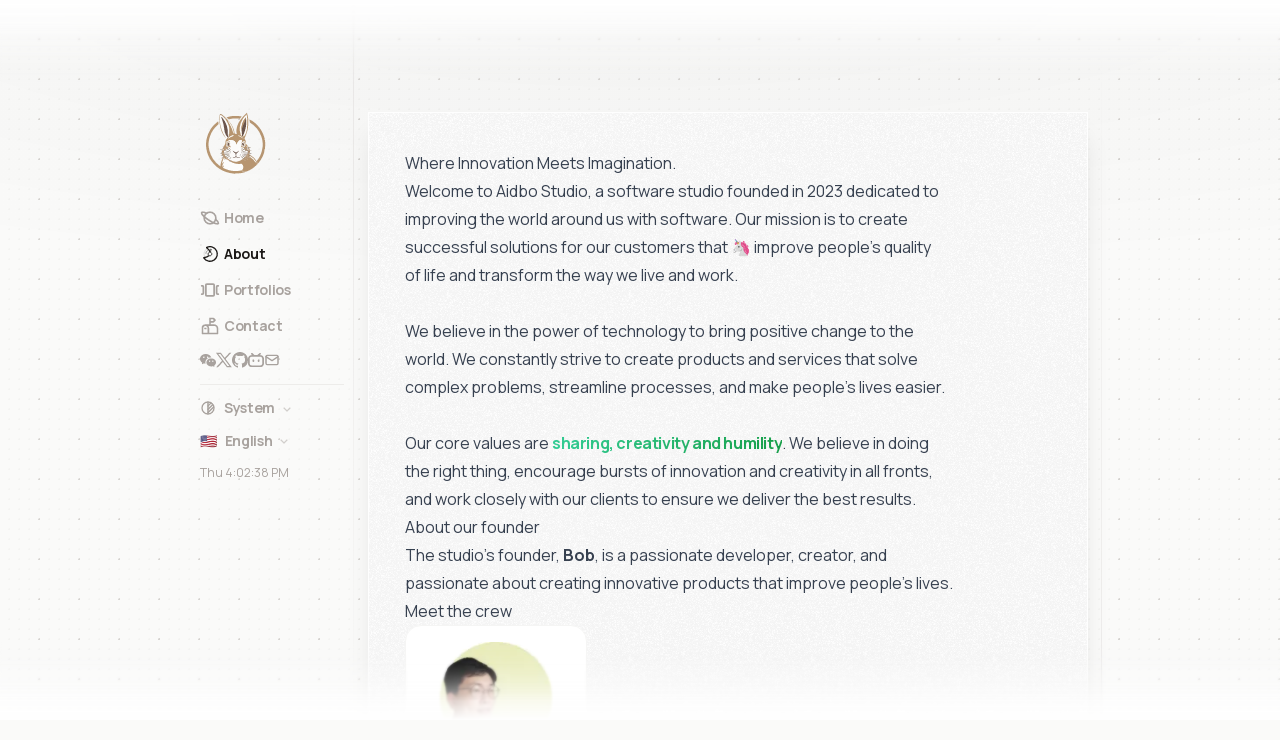

--- FILE ---
content_type: text/html; charset=utf-8
request_url: https://aidbo.fun/about
body_size: 30898
content:
<!DOCTYPE html><html lang="en" class="font-sans __variable_0a9237"><head><meta charSet="utf-8"/><link rel="preload" as="font" href="/_next/static/media/3534416bbfdcc9be-s.p.woff2" crossorigin="" type="font/woff2"/><link rel="stylesheet" href="/_next/static/css/746ba780bc71542b.css" data-precedence="next"/><link rel="stylesheet" href="/_next/static/css/95ced0d7a8921865.css" data-precedence="next"/><title>Who we are / Aidbo Studio</title><meta name="description" content="Welcome to Aidbo Studio, a software R&amp;D studio dedicated to improving the world around us with software."/><link rel="manifest" href="/assets/site.webmanifest"/><meta name="keywords" content="Aidbo,Aidbo Studio,Software development,Web applications,Mobile applications,High-quality products,Passionate developers,Project management,Digital experiences,Innovative solutions,Software craftsmanship,Exceptional digital presence"/><meta name="theme-color" media="(prefers-color-scheme: dark)" content="#1c1917"/><meta name="theme-color" media="(prefers-color-scheme: light)" content="#fafaf9"/><meta name="viewport" content="width=device-width, initial-scale=1"/><meta name="robots" content="index, follow"/><meta name="googlebot" content="index, follow, max-video-preview:-1, max-image-preview:large, max-snippet:-1"/><meta property="og:title" content="Who we are / Aidbo Studio"/><meta property="og:description" content="Welcome to Aidbo Studio, a software R&amp;D studio dedicated to improving the world around us with software."/><meta property="og:image" content="https://alpha.aidbo.fun/assets/og-bg-zh-CN.jpg?title=Who+we+are&amp;locale=en"/><meta property="og:image:width" content="1200"/><meta property="og:image:height" content="630"/><meta name="twitter:card" content="summary_large_image"/><meta name="twitter:site" content="@AidboStudio"/><meta name="twitter:creator" content="@zhengbangbo"/><link rel="shortcut icon" href="/assets/favicon.ico"/><link rel="icon" href="/assets/favicon-32x32.png"/><link rel="apple-touch-icon" href="/assets/apple-touch-icon.png"/><meta name="next-size-adjust"/><script src="/_next/static/chunks/polyfills-c67a75d1b6f99dc8.js" noModule=""></script></head><body class="bg-stone-50 text-stone-800 dark:bg-stone-900 dark:text-stone-300"><script>!function(){try{var d=document.documentElement,c=d.classList;c.remove('light','dark');var e=localStorage.getItem('theme');if('system'===e||(!e&&true)){var t='(prefers-color-scheme: dark)',m=window.matchMedia(t);if(m.media!==t||m.matches){d.style.colorScheme = 'dark';c.add('dark')}else{d.style.colorScheme = 'light';c.add('light')}}else if(e){c.add(e|| '')}if(e==='light'||e==='dark')d.style.colorScheme=e}catch(e){}}()</script><div class="fixed inset-0 -z-[1] bg-stone-50 dark:bg-stone-900"></div><span class="pointer-events-none fixed inset-0 h-full w-full" style="opacity:0"><svg class="pointer-events-none h-full w-full touch-none select-none bg-transparent" version="1.1" xmlns="http://www.w3.org/2000/svg" fill="transparent"><defs><pattern id="grid-0" width="640" height="640" patternUnits="userSpaceOnUse" fill="transparent" class="bg-transparent"><circle cx="640" cy="640" r="2" opacity="1" class="bg-transparent fill-stone-300 dark:fill-stone-700"></circle></pattern><pattern id="grid-1" width="160" height="160" patternUnits="userSpaceOnUse" fill="transparent" class="bg-transparent"><circle cx="160" cy="160" r="2" opacity="1" class="bg-transparent fill-stone-300 dark:fill-stone-700"></circle></pattern><pattern id="grid-2" width="40" height="40" patternUnits="userSpaceOnUse" fill="transparent" class="bg-transparent"><circle cx="40" cy="40" r="2" opacity="1" class="bg-transparent fill-stone-300 dark:fill-stone-700"></circle></pattern><pattern id="grid-3" width="10" height="10" patternUnits="userSpaceOnUse" fill="transparent" class="bg-transparent"><circle cx="10" cy="10" r="2" opacity="0.16666666666666669" class="bg-transparent fill-stone-300 dark:fill-stone-700"></circle></pattern></defs><rect width="100%" height="100%" fill="url(#grid-0)"></rect><rect width="100%" height="100%" fill="url(#grid-1)"></rect><rect width="100%" height="100%" fill="url(#grid-2)"></rect><rect width="100%" height="100%" fill="url(#grid-3)"></rect></svg></span><span class="pointer-events-none fixed top-0 block h-[600px] w-full select-none bg-[radial-gradient(103.72%_46.58%_at_50%_0%,rgba(12,12,12,0.03)_0%,rgba(12,12,12,0)_100%)] dark:bg-[radial-gradient(103.72%_46.58%_at_50%_0%,rgba(255,255,255,0.013)_0%,rgba(255,255,255,0)_100%)]" style="opacity:0;transform:translateY(-50px) translateZ(0)"></span><div class="mask-t pointer-events-none fixed inset-x-0 top-0 z-30 h-[88px] w-full select-none backdrop-blur-[1px]"></div><div class="mask-b pointer-events-none fixed inset-x-0 bottom-0 z-30 h-[80px] w-full select-none backdrop-blur-[1px]"></div><main class="relative mx-2 flex min-h-screen max-w-4xl flex-col pt-12 md:mx-4 md:mt-0 md:flex-row md:pt-20 lg:mx-auto lg:pt-28"><div class="fixed left-0 top-0 hidden h-screen w-px bg-gradient-to-b from-stone-200 dark:from-stone-700 md:block md:translate-x-[11rem] lg:left-1/2 lg:-translate-x-[287px]"></div><div class="fixed bottom-0 right-1/2 hidden h-screen w-px translate-x-[462px] bg-gradient-to-t from-stone-200 opacity-70 dark:from-stone-700 lg:block"></div><aside class="md:mx-0 md:w-44 md:flex-shrink-0 md:px-0"><div class="md:sticky md:top-12 md:pr-4"><a aria-label="Aidbo Studio" class="group relative mb-3 ml-3 inline-flex focus:outline-none focus-visible:ring-2 focus-visible:ring-stone-500 focus-visible:ring-opacity-50 focus-visible:ring-offset-2 focus-visible:ring-offset-stone-200 dark:focus-visible:ring-stone-700 dark:focus-visible:ring-offset-stone-800 md:mb-6" href="/en"><span style="opacity:0;transform:translateX(8px) translateZ(0)"><svg class="w-10 md:w-16" viewBox="0 0 1440 1440" fill="none"><g clip-path="url(#clip0_351_4)"><path fill-rule="evenodd" clip-path="evenodd" d="M488.16 171.36C514.221 210.033 535.821 251.313 552.96 295.2C557.689 309.318 561.05 323.718 563.04 338.4C568.731 368.816 570.171 399.537 567.36 430.56C560.437 471.557 556.595 512.836 555.84 554.4C554.737 556.001 553.297 556.96 551.52 557.28C544.928 541.506 539.649 525.185 535.68 508.32C545.57 364.242 504.291 237.523 411.84 128.16C405.887 120.758 398.687 114.998 390.24 110.88C389.281 112.32 388.319 113.76 387.36 115.2C407.056 167.567 423.855 220.847 437.76 275.04C447.705 334.498 457.304 394.016 466.56 453.6C479.301 498.321 500.901 537.682 531.36 571.68C531.68 573.457 532.639 574.897 534.24 576C529.802 579.948 525.96 584.268 522.72 588.96C516.926 596.75 511.166 604.431 505.44 612C504.881 603.85 502.96 596.171 499.68 588.96C490.885 589.38 485.125 585.541 482.4 577.44C484.886 580.213 486.806 580.213 488.16 577.44C404.462 453.064 359.343 315.783 352.8 165.6C351.933 132.222 356.253 99.5815 365.76 67.68C374.472 64.1978 382.634 65.6378 390.24 72C427.395 100.993 460.034 134.113 488.16 171.36Z" fill="#FCFBF9"></path><path fill-rule="evenodd" clip-path="evenodd" d="M828 96.48C769.717 88.3742 711.158 85.9743 652.32 89.28C621.936 91.4924 592.174 96.7723 563.04 105.12C563.916 103.248 564.875 101.328 565.92 99.36C651.652 79.4615 738.052 77.0616 825.12 92.16C826.721 93.2619 827.68 94.7019 828 96.48Z" fill="#F8F4E9"></path><path fill-rule="evenodd" clip-path="evenodd" d="M828 96.48C834.794 98.4269 841.513 100.827 848.16 103.68C834.719 119.04 821.281 134.4 807.84 149.76C755.179 145.899 702.38 144.939 649.44 146.88C618.762 151.07 588.522 157.31 558.72 165.6C540.608 152.771 523.808 138.371 508.32 122.4C525.752 114.351 543.992 108.591 563.04 105.12C592.174 96.7723 621.936 91.4924 652.32 89.28C711.158 85.9743 769.717 88.3742 828 96.48Z" fill="#B79672"></path><path fill-rule="evenodd" clip-path="evenodd" d="M551.52 557.28C545.55 563.27 538.828 568.068 531.36 571.68C500.901 537.682 479.301 498.321 466.56 453.6C457.304 394.016 447.705 334.498 437.76 275.04C423.855 220.847 407.056 167.567 387.36 115.2C388.319 113.76 389.281 112.32 390.24 110.88C398.687 114.998 405.887 120.758 411.84 128.16C504.291 237.523 545.57 364.242 535.68 508.32C539.648 525.185 544.928 541.506 551.52 557.28Z" fill="#6B554C"></path><path fill-rule="evenodd" clip-path="evenodd" d="M1006.56 793.44C999.902 795.862 993.183 798.742 986.4 802.08C979.272 783.991 969.192 767.673 956.16 753.12C962.119 769.933 967.401 787.213 972 804.96C947.843 811.408 923.844 819.089 900 828C895.139 817.378 887.458 809.697 876.96 804.96C876.001 803.039 875.039 801.121 874.08 799.2C886.758 792.21 900.199 785.969 914.4 780.48C926.485 767.117 931.764 751.277 930.24 732.96C932.161 714.721 932.161 696.479 930.24 678.24C927.547 670.746 922.268 666.426 914.4 665.28C891.256 658.964 872.536 665.202 858.24 684C853.157 691.292 848.837 698.973 845.28 707.04C841.985 711.648 838.624 716.449 835.2 721.44C834.999 705.66 837.879 690.298 843.84 675.36C855.452 665.698 858.332 654.178 852.48 640.8C849.88 637.341 846.521 634.939 842.4 633.6C822.332 629.389 804.093 633.228 787.68 645.12C760.162 671.815 741.923 703.976 732.96 741.6C717.267 663.572 669.266 626.132 588.96 629.28C580.32 629.761 571.68 630.239 563.04 630.72C540.164 635.368 540.164 640.166 563.04 645.12C584.522 664.92 593.162 689.4 588.96 718.56C584.433 708.405 580.113 697.844 576 686.88C570.721 677.759 563.521 670.559 554.4 665.28C540.959 663.359 527.521 663.359 514.08 665.28C508.07 667.561 502.788 670.922 498.24 675.36C494.977 705.557 496.895 735.316 504 764.64C510.322 779.106 521.361 787.746 537.12 790.56C546.947 792.216 555.587 796.055 563.04 802.08C559.201 804.001 556.321 806.881 554.4 810.72C546.719 816.48 540 823.199 534.24 830.88C533.281 830.88 532.319 830.88 531.36 830.88C500.639 815.521 469.921 800.159 439.2 784.8C453.543 761.895 466.503 737.896 478.08 712.8C481.571 693.829 483.492 674.628 483.84 655.2C489.56 639.922 496.76 625.522 505.44 612C511.166 604.431 516.926 596.75 522.72 588.96C529.796 585.423 536.515 582.062 542.88 578.88C544.384 585.216 542.463 590.976 537.12 596.16C537.065 601.321 538.025 602.761 540 600.48C576.455 571.45 617.256 550.328 662.4 537.12C664.37 533.422 663.889 530.061 660.96 527.04C653.279 525.119 645.601 525.119 637.92 527.04C614.01 536.106 591.932 548.107 571.68 563.04C568.921 561.735 566.519 559.817 564.48 557.28C563.521 558.239 562.559 559.201 561.6 560.16C561.119 553.919 560.641 547.681 560.16 541.44C569.005 478.846 572.366 415.967 570.24 352.8C569.955 346.599 567.553 341.801 563.04 338.4C561.05 323.718 557.689 309.318 552.96 295.2C535.821 251.313 514.221 210.033 488.16 171.36C488.129 166.99 486.21 163.63 482.4 161.28C484.834 156.793 482.916 153.913 476.64 152.64C478.561 151.68 480.479 150.72 482.4 149.76C477.867 148.793 474.025 146.393 470.88 142.56C473.265 139.926 476.145 138.006 479.52 136.8C491.867 143.412 503.387 151.092 514.08 159.84C519.84 163.68 524.641 168.48 528.48 174.24C530.413 178.12 530.413 181.48 528.48 184.32C537.567 186.993 545.245 193.233 551.52 203.04C551.039 204 550.561 204.96 550.08 205.92C547.2 203.04 544.32 200.16 541.44 197.28C540.959 200.16 540.481 203.04 540 205.92C540.403 210.325 542.324 213.205 545.76 214.56C601.459 299.48 641.298 391.64 665.28 491.04C666.712 483.419 667.193 475.738 666.72 468C665.715 457.736 667.633 448.134 672.48 439.2C673.439 439.681 674.401 440.159 675.36 440.64C681.276 458.041 687.036 474.84 692.64 491.04C706.441 490.605 719.882 492.526 732.96 496.8C735.258 495.484 736.217 493.563 735.84 491.04C733.263 455.596 732.304 420.074 732.96 384.48C742.769 317.814 766.29 256.374 803.52 200.16C848.86 131.751 902.621 70.3112 964.8 15.84C982.696 64.9947 993.257 115.875 996.48 168.48C1001.7 253.968 994.977 338.449 976.32 421.92C957.275 481.461 935.675 540.023 911.52 597.6C921.548 617.656 931.628 637.816 941.76 658.08C942.088 678.467 944.009 698.627 947.52 718.56C967.942 743.172 987.624 768.13 1006.56 793.44Z" fill="#B7956F"></path><path fill-rule="evenodd" clip-path="evenodd" d="M943.2 128.16C956.151 210.102 953.749 291.701 936 372.96C923.144 426.321 905.864 478.161 884.16 528.48C879.362 536.633 873.124 543.352 865.44 548.64C862.56 544.801 859.68 540.959 856.8 537.12C852.31 505.647 849.43 473.967 848.16 442.08C847.362 389.589 858.401 339.667 881.28 292.32C909.092 240.053 929.733 185.333 943.2 128.16Z" fill="#6A554C"></path><path fill-rule="evenodd" clip-path="evenodd" d="M528.48 174.24C601.301 241.071 650.742 322.672 676.8 419.04C683.375 442.794 688.654 466.796 692.64 491.04C687.035 474.84 681.275 458.041 675.36 440.64C674.401 440.159 673.439 439.681 672.48 439.2C667.633 448.134 665.715 457.736 666.72 468C655.897 386.119 626.616 311.239 578.88 243.36C568.42 230.015 556.9 217.535 544.32 205.92C542.966 209.021 543.447 211.901 545.76 214.56C542.324 213.205 540.403 210.325 540 205.92C540.481 203.04 540.959 200.16 541.44 197.28C544.32 200.16 547.2 203.04 550.08 205.92C550.561 204.96 551.039 204 551.52 203.04C545.244 193.233 537.566 186.993 528.48 184.32C530.412 181.48 530.412 178.12 528.48 174.24Z" fill="#B99D79"></path><path fill-rule="evenodd" clip-path="evenodd" d="M865.44 548.64C873.124 543.352 879.362 536.633 884.16 528.48C905.864 478.161 923.144 426.321 936 372.96C953.749 291.701 956.151 210.102 943.2 128.16C943.577 125.636 942.618 123.716 940.32 122.4C867.545 206.807 835.384 304.727 843.84 416.16C844.361 425.362 845.801 434.002 848.16 442.08C849.43 473.967 852.31 505.647 856.8 537.12C845.654 534.663 836.536 528.903 829.44 519.84C785.575 395.447 798.054 277.366 866.88 165.6C889.828 126.321 918.147 91.281 951.84 60.48C954.573 58.7025 956.972 59.1823 959.04 61.92C964.976 86.5161 968.815 111.476 970.56 136.8C978.06 223.464 976.139 309.865 964.8 396C956.67 438.137 943.229 478.457 924.48 516.96C909.786 537.924 890.107 551.364 865.44 557.28C865.44 554.4 865.44 551.52 865.44 548.64Z" fill="#FBFAF8"></path><path fill-rule="evenodd" clip-path="evenodd" d="M943.2 128.16C929.733 185.333 909.092 240.053 881.28 292.32C858.402 339.667 847.363 389.589 848.16 442.08C845.802 434.002 844.362 425.362 843.84 416.16C835.385 304.727 867.546 206.807 940.32 122.4C942.619 123.716 943.578 125.636 943.2 128.16Z" fill="#B0906E"></path><path fill-rule="evenodd" clip-path="evenodd" d="M666.72 468C667.192 475.739 666.711 483.42 665.28 491.04C641.298 391.64 601.459 299.48 545.76 214.56C543.447 211.901 542.966 209.021 544.32 205.92C556.9 217.535 568.42 230.015 578.88 243.36C626.616 311.239 655.897 386.119 666.72 468Z" fill="#FAF7F1"></path><path fill-rule="evenodd" clip-path="evenodd" d="M563.04 338.4C567.553 341.801 569.955 346.599 570.24 352.8C572.365 415.967 569.004 478.846 560.16 541.44C560.641 547.681 561.119 553.919 561.6 560.16C562.559 559.201 563.521 558.239 564.48 557.28C566.519 559.817 568.921 561.735 571.68 563.04C559.973 574.73 549.412 587.212 540 600.48C538.024 602.761 537.065 601.321 537.12 596.16C542.462 590.976 544.383 585.216 542.88 578.88C536.515 582.062 529.796 585.423 522.72 588.96C525.96 584.269 529.802 579.949 534.24 576C532.638 574.897 531.679 573.457 531.36 571.68C538.828 568.069 545.549 563.27 551.52 557.28C553.297 556.96 554.737 556.001 555.84 554.4C556.594 512.836 560.436 471.557 567.36 430.56C570.171 399.537 568.731 368.816 563.04 338.4Z" fill="#B5997A"></path><path fill-rule="evenodd" clip-path="evenodd" d="M732.96 384.48C732.303 420.074 733.262 455.596 735.84 491.04C729.037 471.836 726.157 451.676 727.2 430.56C726.676 414.472 728.597 399.11 732.96 384.48Z" fill="#BBA186"></path><path fill-rule="evenodd" clip-path="evenodd" d="M514.08 159.84C503.387 151.092 491.867 143.412 479.52 136.8C476.145 138.006 473.265 139.926 470.88 142.56C474.025 146.393 477.867 148.793 482.4 149.76C480.479 150.72 478.561 151.68 476.64 152.64C482.915 153.913 484.834 156.793 482.4 161.28C486.21 163.63 488.128 166.99 488.16 171.36C460.034 134.113 427.395 100.993 390.24 72C382.634 65.6378 374.472 64.1978 365.76 67.68C356.253 99.5815 351.933 132.222 352.8 165.6C359.343 315.783 404.461 453.064 488.16 577.44C486.806 580.213 484.885 580.213 482.4 577.44C431.585 519.031 396.544 451.829 377.28 375.84C352.172 290.269 341.611 202.911 345.6 113.76C347.964 94.2517 351.806 75.0519 357.12 56.16C360.922 45.557 368.122 41.237 378.72 43.2C396.51 51.6076 412.831 62.1674 427.68 74.88C457.934 101.776 486.734 130.096 514.08 159.84Z" fill="#B69978"></path><path fill-rule="evenodd" clip-path="evenodd" d="M770.4 525.6C793.354 528.932 814.473 537.091 833.76 550.08C852.362 563.875 870.123 578.756 887.04 594.72C888.961 596.641 888.961 598.559 887.04 600.48C849.191 572.679 808.393 550.601 764.64 534.24C766.636 531.308 768.554 528.428 770.4 525.6Z" fill="#F9F6F0"></path><path fill-rule="evenodd" clip-path="evenodd" d="M540 600.48C549.412 587.212 559.973 574.73 571.68 563.04C591.932 548.107 614.01 536.106 637.92 527.04C645.601 525.119 653.279 525.119 660.96 527.04C663.889 530.061 664.37 533.422 662.4 537.12C617.256 550.328 576.455 571.45 540 600.48Z" fill="#FAF6EF"></path><path fill-rule="evenodd" clip-path="evenodd" d="M1288.8 548.64C1317.49 625.542 1327.57 705.223 1319.04 787.68C1317.8 800.775 1315.41 813.257 1311.84 825.12C1322.28 752.308 1318.92 680.308 1301.76 609.12C1299.88 612.564 1298.44 612.564 1297.44 609.12C1298.68 606.836 1299.64 604.434 1300.32 601.92C1295.73 584.349 1291.89 566.588 1288.8 548.64Z" fill="#F7F1E7"></path><path fill-rule="evenodd" clip-path="evenodd" d="M845.28 707.04C850.107 709.007 852.028 712.849 851.04 718.56C851.04 721.44 851.04 724.32 851.04 727.2C849.3 750.531 841.619 772.131 828 792C834.759 792.962 841.481 792.481 848.16 790.56C853.825 789.872 859.107 790.831 864 793.44C867.125 787.228 870.483 786.747 874.08 792C867.977 792.985 867.015 795.384 871.2 799.2C856.693 812.765 844.211 828.124 833.76 845.28C835.205 848.221 837.124 848.701 839.52 846.72C851.711 832.32 864.193 818.398 876.96 804.96C887.457 809.698 895.138 817.379 900 828C875.387 842.999 853.306 861.238 833.76 882.72C836.251 885.839 839.131 886.317 842.4 884.16C861.641 868.789 881.801 854.87 902.88 842.4C915.932 846.259 924.572 854.899 928.8 868.32C926.879 870.241 924.961 872.159 923.04 874.08C898.799 880.721 875.278 889.361 852.48 900C851.236 903.168 852.676 905.089 856.8 905.76C882.662 897.299 908.582 889.14 934.56 881.28C947.86 878.417 961.301 876.977 974.88 876.96C979.277 876.75 982.157 878.671 983.52 882.72C986.198 893.952 987.157 905.472 986.4 917.28C947.911 916.425 909.512 917.384 871.2 920.16C869.279 921.119 867.361 922.081 865.44 923.04C898.986 925.917 932.584 926.876 966.24 925.92C970.681 927.829 975.482 929.75 980.64 931.68C977.279 938.399 973.921 945.121 970.56 951.84C967.648 954.251 964.287 955.21 960.48 954.72C932.541 947.886 904.222 943.085 875.52 940.32C872.159 941.279 868.801 942.241 865.44 943.2C866.042 944.888 867.004 946.328 868.32 947.52C898.223 953.211 927.982 959.452 957.6 966.24C954.89 972.783 951.051 978.543 946.08 983.52C943.2 983.52 940.32 983.52 937.44 983.52C912.554 971.053 886.634 963.372 859.68 960.48C883.33 971.824 907.329 982.385 931.68 992.16C933.601 992.16 934.56 993.119 934.56 995.04C929.845 1000.73 925.044 1006.49 920.16 1012.32C916.966 1012.16 914.086 1011.2 911.52 1009.44C893.707 996.909 874.987 985.389 855.36 974.88C851.221 979.837 852.661 984.157 859.68 987.84C872.801 996.788 886.242 1004.95 900 1012.32C902.88 1016.16 905.76 1020 908.64 1023.84C901.921 1028.64 896.161 1034.4 891.36 1041.12C871.856 1026.93 852.655 1012.05 833.76 996.48C830.491 994.323 827.611 994.801 825.12 997.92C844.303 1015.18 862.542 1033.42 879.84 1052.64C843.399 1082.38 802.117 1103.02 756 1114.56C704.888 1124.96 656.887 1117.76 612 1092.96C613.846 1090.13 615.764 1087.25 617.76 1084.32C616.32 1083.36 614.88 1082.4 613.44 1081.44C608.708 1083.79 604.388 1086.67 600.48 1090.08C571.498 1074.65 544.619 1056.41 519.84 1035.36C542.903 1019.99 565.943 1004.63 588.96 989.28C586.469 986.161 583.589 985.683 580.32 987.84C557.11 999.423 535.032 1012.38 514.08 1026.72C513.121 1026.72 512.159 1026.72 511.2 1026.72C505.44 1019.04 499.68 1011.36 493.92 1003.68C524.039 992.52 553.801 980.522 583.2 967.68C548.962 970.606 516.323 979.727 485.28 995.04C478.299 987.817 473.501 979.177 470.88 969.12C504.21 961.644 537.811 955.405 571.68 950.4C572.996 949.208 573.958 947.768 574.56 946.08C565.102 942.748 555.5 942.267 545.76 944.64C519.831 949.156 493.911 953.476 468 957.6C458.896 950.63 454.098 941.031 453.6 928.8C492.589 926.43 531.95 925.471 571.68 925.92C560.739 921.332 549.219 918.933 537.12 918.72C507.375 917.28 477.616 916.802 447.84 917.28C446.662 902.327 448.583 887.927 453.6 874.08C459.36 874.08 465.12 874.08 470.88 874.08C496.578 881.726 522.498 889.888 548.64 898.56C560.004 902.373 571.524 904.294 583.2 904.32C575.821 897.371 567.181 892.57 557.28 889.92C533.669 881.248 509.67 874.048 485.28 868.32C481.161 865.333 476.36 863.413 470.88 862.56C480.868 855.052 491.426 847.852 502.56 840.96C509.213 839.529 515.932 839.051 522.72 839.52C547.096 853.168 570.136 869.008 591.84 887.04C595.109 889.197 597.989 888.719 600.48 885.6C580.933 864.118 558.852 845.879 534.24 830.88C540 823.199 546.719 816.48 554.4 810.72C569.776 824.178 584.176 838.578 597.6 853.92C600.719 851.429 601.197 848.549 599.04 845.28C587.016 830.791 575.018 816.391 563.04 802.08C555.586 796.055 546.946 792.216 537.12 790.56C537.12 786.721 539.041 784.8 542.88 784.8C564.474 786.375 585.596 789.736 606.24 794.88C592.77 777.162 584.13 757.483 580.32 735.84C579.85 729.052 580.328 722.333 581.76 715.68C582.477 718.917 583.917 721.797 586.08 724.32C588.378 723.004 589.337 721.083 588.96 718.56C593.162 689.4 584.522 664.92 563.04 645.12C540.164 640.166 540.164 635.368 563.04 630.72C571.68 630.239 580.32 629.761 588.96 629.28C669.266 626.132 717.267 663.572 732.96 741.6C741.922 703.976 760.161 671.815 787.68 645.12C804.093 633.229 822.332 629.389 842.4 633.6C846.521 634.939 849.879 637.341 852.48 640.8C858.332 654.178 855.452 665.698 843.84 675.36C837.878 690.299 834.998 705.661 835.2 721.44C838.624 716.449 841.985 711.648 845.28 707.04Z" fill="#FCFBFA"></path><path fill-rule="evenodd" clip-path="evenodd" d="M1366.56 606.24C1385.54 711.003 1380.74 814.683 1352.16 917.28C1318.02 1025.25 1260.42 1118.37 1179.36 1196.64C1178.07 1187.93 1175.67 1186.97 1172.16 1193.76C1171.68 1191.84 1171.2 1189.92 1170.72 1188C1175.03 1180.83 1177.91 1173.15 1179.36 1164.96C1182.39 1164.53 1185.27 1165.01 1188 1166.4C1184.68 1169.03 1185.16 1171.43 1189.44 1173.6C1194 1169.68 1199.28 1167.76 1205.28 1167.84C1204.9 1158.06 1202.02 1157.1 1196.64 1164.96C1189.12 1153.61 1190.08 1144.97 1199.52 1139.04C1184.72 1137.03 1184.24 1133.19 1198.08 1127.52C1200 1123.68 1200 1119.84 1198.08 1116C1196.16 1119.84 1194.24 1123.68 1192.32 1127.52C1189.66 1125.94 1187.26 1124.03 1185.12 1121.76C1187.57 1113.81 1184.69 1111.89 1176.48 1116C1175.52 1117.44 1174.56 1118.88 1173.6 1120.32C1178.74 1126.01 1181.62 1131.77 1182.24 1137.6C1178.59 1138.49 1175.23 1139.93 1172.16 1141.92C1169.09 1139.93 1165.73 1138.49 1162.08 1137.6C1164.25 1135.67 1165.21 1133.27 1164.96 1130.4C1164.95 1118.85 1161.6 1108.29 1154.88 1098.72C1128.63 1059.5 1095.51 1027.82 1055.52 1003.68C1059.18 992.232 1054.38 985.032 1041.12 982.08C1014.6 972.438 987.722 964.279 960.48 957.6C960.48 956.641 960.48 955.679 960.48 954.72C964.287 955.21 967.648 954.251 970.56 951.84C973.921 945.121 977.279 938.399 980.64 931.68C975.482 929.75 970.681 927.829 966.24 925.92C987.846 927.138 1008.96 929.059 1029.6 931.68C1021.76 935.124 1018.41 940.884 1019.52 948.96C1047.98 972.622 1077.26 995.181 1107.36 1016.64C1138.16 1042.37 1163.13 1072.61 1182.24 1107.36C1253.07 1026.57 1296.27 932.492 1311.84 825.12C1315.41 813.257 1317.8 800.775 1319.04 787.68C1327.57 705.223 1317.49 625.542 1288.8 548.64C1240.3 412.77 1153.9 308.131 1029.6 234.72C1027.64 212.956 1025.71 191.356 1023.84 169.92C1052.57 180.296 1079.45 194.696 1104.48 213.12C1239.42 312.129 1326.78 443.169 1366.56 606.24Z" fill="#B69571"></path><path fill-rule="evenodd" clip-path="evenodd" d="M136.8 540C133.761 564.935 127.521 588.937 118.08 612C114.443 642.249 111.083 672.489 108 702.72C107.807 730.742 108.287 759.064 109.44 787.68C110.16 807.84 113.52 827.522 119.52 846.72C119.319 848.923 118.358 850.363 116.64 851.04C92.1032 745.361 98.8234 641.681 136.8 540Z" fill="#F9F5EC"></path><path fill-rule="evenodd" clip-path="evenodd" d="M588.96 718.56C589.337 721.083 588.378 723.004 586.08 724.32C583.917 721.797 582.477 718.917 581.76 715.68C580.328 722.333 579.85 729.052 580.32 735.84C578.045 732.646 576.605 728.807 576 724.32C575.032 741.162 570.712 757.002 563.04 771.84C540.881 779.723 526.003 772.523 518.4 750.24C516.479 734.881 516.479 719.519 518.4 704.16C521.672 687.436 531.752 679.277 548.64 679.68C534.727 674.171 520.808 674.652 506.88 681.12C504.127 708.35 506.045 735.229 512.64 761.76C519.157 774.565 529.237 782.243 542.88 784.8C539.041 784.8 537.12 786.721 537.12 790.56C521.36 787.746 510.321 779.106 504 764.64C496.895 735.316 494.977 705.557 498.24 675.36C502.787 670.922 508.069 667.561 514.08 665.28C527.521 663.359 540.959 663.359 554.4 665.28C563.521 670.559 570.721 677.759 576 686.88C580.112 697.844 584.432 708.405 588.96 718.56Z" fill="#F7F4EF"></path><path fill-rule="evenodd" clip-path="evenodd" d="M580.32 735.84C584.13 757.483 592.77 777.162 606.24 794.88C585.596 789.736 564.474 786.375 542.88 784.8C529.237 782.243 519.157 774.564 512.64 761.76C506.045 735.229 504.127 708.35 506.88 681.12C520.808 674.652 534.727 674.171 548.64 679.68C531.752 679.277 521.672 687.436 518.4 704.16C516.479 719.519 516.479 734.881 518.4 750.24C526.003 772.523 540.881 779.723 563.04 771.84C570.712 757.002 575.032 741.162 576 724.32C576.605 728.807 578.045 732.646 580.32 735.84Z" fill="#B99877"></path><path fill-rule="evenodd" clip-path="evenodd" d="M853.92 750.24C851.118 743.19 850.159 735.509 851.04 727.2C851.04 724.32 851.04 721.44 851.04 718.56C855.383 706.026 862.583 695.468 872.64 686.88C899.663 703.123 907.344 726.163 895.68 756C891.637 766.884 884.437 769.764 874.08 764.64C866.321 752.964 860.08 740.483 855.36 727.2C853.929 734.82 853.448 742.501 853.92 750.24Z" fill="#70584B"></path><path fill-rule="evenodd" clip-path="evenodd" d="M551.52 686.88C554.904 686.249 557.784 687.208 560.16 689.76C566.081 698.242 570.882 707.363 574.56 717.12C570.41 731.488 565.131 745.407 558.72 758.88C550.08 766.561 541.44 766.561 532.8 758.88C518.844 729.279 525.084 705.28 551.52 686.88Z" fill="#715B4E"></path><path fill-rule="evenodd" clip-path="evenodd" d="M874.08 799.2C873.121 799.2 872.159 799.2 871.2 799.2C867.016 795.384 867.978 792.985 874.08 792C870.483 786.747 867.125 787.228 864 793.44C859.107 790.831 853.825 789.872 848.16 790.56C860.023 786.995 872.505 784.596 885.6 783.36C905.631 779.648 916.673 767.65 918.72 747.36C920.641 725.279 920.641 703.201 918.72 681.12C912.972 676.63 906.253 674.709 898.56 675.36C874.872 676.915 874.391 680.276 897.12 685.44C910.175 702.916 914.495 722.598 910.08 744.48C906.492 769.058 892.573 779.138 868.32 774.72C860.809 767.814 856.008 759.655 853.92 750.24C853.448 742.501 853.929 734.82 855.36 727.2C860.081 740.483 866.322 752.964 874.08 764.64C884.437 769.764 891.637 766.884 895.68 756C907.344 726.163 899.663 703.123 872.64 686.88C862.583 695.468 855.383 706.026 851.04 718.56C852.028 712.849 850.107 709.007 845.28 707.04C848.837 698.973 853.157 691.292 858.24 684C872.537 665.202 891.257 658.964 914.4 665.28C922.268 666.426 927.547 670.746 930.24 678.24C932.161 696.479 932.161 714.721 930.24 732.96C931.764 751.277 926.485 767.117 914.4 780.48C900.199 785.969 886.758 792.21 874.08 799.2Z" fill="#F7F3EF"></path><path fill-rule="evenodd" clip-path="evenodd" d="M848.16 790.56C841.481 792.481 834.759 792.962 828 792C841.62 772.131 849.3 750.531 851.04 727.2C850.159 735.509 851.118 743.19 853.92 750.24C856.008 759.655 860.809 767.814 868.32 774.72C892.572 779.138 906.492 769.058 910.08 744.48C914.495 722.598 910.175 702.916 897.12 685.44C874.391 680.276 874.872 676.915 898.56 675.36C906.252 674.709 912.972 676.63 918.72 681.12C920.641 703.201 920.641 725.279 918.72 747.36C916.672 767.65 905.63 779.648 885.6 783.36C872.505 784.596 860.023 786.995 848.16 790.56Z" fill="#B99B79"></path><path fill-rule="evenodd" clip-path="evenodd" d="M986.4 802.08C981.743 803.629 976.942 804.588 972 804.96C967.401 787.213 962.119 769.933 956.16 753.12C969.192 767.673 979.272 783.991 986.4 802.08Z" fill="#F7F3EF"></path><path fill-rule="evenodd" clip-path="evenodd" d="M439.2 784.8C469.921 800.159 500.639 815.521 531.36 830.88C526.277 833.648 520.517 834.61 514.08 833.76C487.08 821.215 460.201 808.736 433.44 796.32C427.769 791.542 422.009 786.744 416.16 781.92C417.6 780.961 419.04 779.999 420.48 779.04C426.376 782.234 432.614 784.155 439.2 784.8Z" fill="#816750"></path><path fill-rule="evenodd" clip-path="evenodd" d="M983.52 813.6C988.197 813.197 991.555 815.118 993.6 819.36C999.058 833.256 1001.46 847.656 1000.8 862.56C995.999 862.56 991.201 862.56 986.4 862.56C979.154 849.015 974.353 834.615 972 819.36C974.92 815.979 978.759 814.061 983.52 813.6Z" fill="#F9F7F4"></path><path fill-rule="evenodd" clip-path="evenodd" d="M1012.32 804.96C1020.14 821.704 1026.87 838.984 1032.48 856.8C1045.39 858.721 1057.87 860.642 1069.92 862.56C1046.88 862.56 1023.84 862.56 1000.8 862.56C1001.46 847.656 999.058 833.256 993.6 819.36C991.555 815.118 988.197 813.197 983.52 813.6C992.503 809.654 1002.1 806.774 1012.32 804.96Z" fill="#B59475"></path><path fill-rule="evenodd" clip-path="evenodd" d="M433.44 796.32C460.201 808.736 487.08 821.215 514.08 833.76C516.96 835.681 519.84 837.599 522.72 839.52C515.932 839.051 509.213 839.529 502.56 840.96C491.426 847.852 480.868 855.052 470.88 862.56C454.568 861.232 439.209 857.393 424.8 851.04C433.768 849.338 440.968 844.537 446.4 836.64C447.644 833.472 446.204 831.551 442.08 830.88C431.824 834.451 423.184 840.211 416.16 848.16C413.28 848.16 410.4 848.16 407.52 848.16C414.743 829.875 423.383 812.595 433.44 796.32Z" fill="#B69572"></path><path fill-rule="evenodd" clip-path="evenodd" d="M871.2 799.2C872.159 799.2 873.121 799.2 874.08 799.2C875.039 801.121 876.001 803.039 876.96 804.96C864.193 818.398 851.711 832.32 839.52 846.72C837.124 848.701 835.206 848.22 833.76 845.28C844.211 828.124 856.693 812.765 871.2 799.2Z" fill="#847057"></path><path fill-rule="evenodd" clip-path="evenodd" d="M1012.32 804.96C1002.1 806.774 992.502 809.654 983.52 813.6C978.759 814.061 974.92 815.979 972 819.36C947.765 824.239 924.725 831.917 902.88 842.4C881.801 854.87 861.641 868.789 842.4 884.16C839.131 886.317 836.251 885.839 833.76 882.72C853.306 861.238 875.387 842.999 900 828C923.843 819.089 947.842 811.408 972 804.96C976.942 804.588 981.743 803.629 986.4 802.08C993.182 798.742 999.901 795.862 1006.56 793.44C1021.44 790.802 1036.32 787.922 1051.2 784.8C1053.6 785.759 1056 786.721 1058.4 787.68C1043.46 795.211 1028.1 800.971 1012.32 804.96Z" fill="#7D6851"></path><path fill-rule="evenodd" clip-path="evenodd" d="M972 819.36C974.353 834.615 979.154 849.015 986.4 862.56C967.366 864.858 948.165 866.776 928.8 868.32C924.572 854.899 915.932 846.259 902.88 842.4C924.725 831.917 947.765 824.239 972 819.36Z" fill="#B59370"></path><path fill-rule="evenodd" clip-path="evenodd" d="M563.04 802.08C575.018 816.391 587.016 830.791 599.04 845.28C601.197 848.549 600.719 851.429 597.6 853.92C584.176 838.578 569.776 824.178 554.4 810.72C556.321 806.881 559.201 804.001 563.04 802.08Z" fill="#88735F"></path><path fill-rule="evenodd" clip-path="evenodd" d="M424.8 851.04C421.082 851.723 418.202 850.764 416.16 848.16C423.184 840.211 431.824 834.451 442.08 830.88C446.204 831.551 447.644 833.472 446.4 836.64C440.968 844.537 433.768 849.338 424.8 851.04Z" fill="#F9F6F1"></path><path fill-rule="evenodd" clip-path="evenodd" d="M1366.56 606.24C1370 607.594 1371.92 610.474 1372.32 614.88C1374.42 631.541 1378.26 647.381 1383.84 662.4C1382.66 707.861 1381.22 754.422 1379.52 802.08C1377.13 831.292 1372.33 860.092 1365.12 888.48C1362.67 899.32 1358.35 908.919 1352.16 917.28C1380.74 814.683 1385.54 711.003 1366.56 606.24Z" fill="#F8F2E6"></path><path fill-rule="evenodd" clip-path="evenodd" d="M531.36 830.88C532.319 830.88 533.281 830.88 534.24 830.88C558.853 845.879 580.934 864.118 600.48 885.6C597.989 888.719 595.109 889.197 591.84 887.04C570.136 869.008 547.096 853.168 522.72 839.52C519.84 837.599 516.96 835.681 514.08 833.76C520.517 834.61 526.277 833.648 531.36 830.88Z" fill="#7B6C5D"></path><path fill-rule="evenodd" clip-path="evenodd" d="M407.52 848.16C410.4 848.16 413.28 848.16 416.16 848.16C418.202 850.764 421.082 851.723 424.8 851.04C439.208 857.393 454.567 861.232 470.88 862.56C476.36 863.413 481.161 865.334 485.28 868.32C480.479 870.241 475.681 872.159 470.88 874.08C465.12 874.08 459.36 874.08 453.6 874.08C440.911 868.758 427.47 864.919 413.28 862.56C392.305 858.522 372.145 852.284 352.8 843.84C371.076 844.001 389.315 845.441 407.52 848.16Z" fill="#816954"></path><path fill-rule="evenodd" clip-path="evenodd" d="M986.4 862.56C991.201 862.56 995.999 862.56 1000.8 862.56C1023.84 862.56 1046.88 862.56 1069.92 862.56C1073.49 863.453 1073.49 864.893 1069.92 866.88C1058.44 868.317 1046.92 868.798 1035.36 868.32C1020.89 869.55 1006.49 871.468 992.16 874.08C992.762 875.768 993.724 877.208 995.04 878.4C991.005 879.581 987.166 881.021 983.52 882.72C982.158 878.671 979.278 876.75 974.88 876.96C959.259 869.691 943.419 869.691 927.36 876.96C926.257 875.359 924.817 874.4 923.04 874.08C924.961 872.159 926.879 870.241 928.8 868.32C948.165 866.776 967.366 864.858 986.4 862.56Z" fill="#7E6650"></path><path fill-rule="evenodd" clip-path="evenodd" d="M1035.36 868.32C1036.7 886.144 1034.78 903.424 1029.6 920.16C1014.64 921.084 1000.24 920.123 986.4 917.28C987.157 905.472 986.198 893.952 983.52 882.72C987.166 881.021 991.005 879.581 995.04 878.4C993.724 877.208 992.762 875.768 992.16 874.08C1006.49 871.468 1020.89 869.55 1035.36 868.32Z" fill="#AD8D6D"></path><path fill-rule="evenodd" clip-path="evenodd" d="M485.28 868.32C509.671 874.048 533.67 881.248 557.28 889.92C567.181 892.57 575.821 897.371 583.2 904.32C571.524 904.294 560.004 902.373 548.64 898.56C522.498 889.888 496.578 881.726 470.88 874.08C475.681 872.159 480.479 870.241 485.28 868.32Z" fill="#7E6F61"></path><path fill-rule="evenodd" clip-path="evenodd" d="M413.28 862.56C427.47 864.919 440.911 868.758 453.6 874.08C448.583 887.927 446.662 902.327 447.84 917.28C429.886 921.044 411.644 921.044 393.12 917.28C396.988 898.001 403.707 879.762 413.28 862.56Z" fill="#B6926E"></path><path fill-rule="evenodd" clip-path="evenodd" d="M974.88 876.96C961.301 876.977 947.86 878.417 934.56 881.28C908.582 889.139 882.662 897.298 856.8 905.76C852.676 905.089 851.236 903.168 852.48 900C875.278 889.361 898.799 880.721 923.04 874.08C924.817 874.4 926.257 875.359 927.36 876.96C943.419 869.691 959.259 869.691 974.88 876.96Z" fill="#807162"></path><path fill-rule="evenodd" clip-path="evenodd" d="M825.12 900C838.204 905.849 846.366 915.448 849.6 928.8C839.687 920.356 831.528 910.757 825.12 900Z" fill="#6D5F57"></path><path fill-rule="evenodd" clip-path="evenodd" d="M603.36 905.76C606.312 906.903 606.793 908.821 604.8 911.52C597.485 917.87 591.244 925.07 586.08 933.12C584.159 935.041 582.241 935.041 580.32 933.12C587.526 923.521 595.204 914.403 603.36 905.76Z" fill="#6C5F58"></path><path fill-rule="evenodd" clip-path="evenodd" d="M649.44 874.08C667.852 881.859 685.132 891.939 701.28 904.32C713.678 909.858 726.157 909.858 738.72 904.32C751.144 893.307 764.585 883.708 779.04 875.52C782.309 873.363 785.189 873.841 787.68 876.96C768.522 897.558 748.843 917.718 728.64 937.44C724.072 956.324 723.11 975.525 725.76 995.04C728.438 1000.95 732.758 1005.27 738.72 1008C750.882 1013.6 763.361 1018.4 776.16 1022.4C788.144 1024.32 799.664 1022.88 810.72 1018.08C810.544 1024.1 807.664 1028.42 802.08 1031.04C794.572 1033.4 786.891 1034.84 779.04 1035.36C758.693 1030.66 739.014 1023.94 720 1015.2C701.712 1022.58 682.992 1028.82 663.84 1033.92C657.853 1036.25 652.093 1035.77 646.56 1032.48C649.44 1030.08 652.32 1027.68 655.2 1025.28C672.708 1019.13 689.988 1012.4 707.04 1005.12C708.843 1002.96 710.283 1000.56 711.36 997.92C714.021 977.449 713.062 957.289 708.48 937.44C688.409 920.252 669.208 902.013 650.88 882.72C649.489 879.99 649.011 877.11 649.44 874.08Z" fill="#715C53"></path><path fill-rule="evenodd" clip-path="evenodd" d="M986.4 917.28C1000.24 920.122 1014.64 921.084 1029.6 920.16C1044.82 922.573 1060.18 925.934 1075.68 930.24C1071.52 933.304 1066.72 934.744 1061.28 934.56C1050.78 932.786 1040.22 931.824 1029.6 931.68C1008.96 929.059 987.846 927.138 966.24 925.92C932.584 926.876 898.986 925.917 865.44 923.04C867.361 922.081 869.279 921.119 871.2 920.16C909.513 917.384 947.912 916.425 986.4 917.28Z" fill="#77665C"></path><path fill-rule="evenodd" clip-path="evenodd" d="M393.12 917.28C411.644 921.044 429.886 921.044 447.84 917.28C477.616 916.802 507.375 917.28 537.12 918.72C549.219 918.933 560.739 921.332 571.68 925.92C531.95 925.471 492.589 926.43 453.6 928.8C434.344 928.878 415.146 929.84 396 931.68C385.269 932.61 374.708 931.648 364.32 928.8C364.922 927.112 365.884 925.672 367.2 924.48C377.257 924.682 385.897 922.283 393.12 917.28Z" fill="#796555"></path><path fill-rule="evenodd" clip-path="evenodd" d="M453.6 928.8C454.098 941.031 458.896 950.63 468 957.6C468 958.559 468 959.521 468 960.48C450.93 965.226 433.65 969.068 416.16 972C410.818 967.585 405.539 962.784 400.32 957.6C398.316 949.023 396.876 940.383 396 931.68C415.146 929.84 434.344 928.878 453.6 928.8Z" fill="#B69471"></path><path fill-rule="evenodd" clip-path="evenodd" d="M470.88 969.12C469.921 969.12 468.959 969.12 468 969.12C468 966.24 468 963.36 468 960.48C468 959.521 468 958.559 468 957.6C493.911 953.476 519.831 949.156 545.76 944.64C555.5 942.267 565.102 942.748 574.56 946.08C573.958 947.768 572.996 949.208 571.68 950.4C537.811 955.405 504.21 961.644 470.88 969.12Z" fill="#7B6958"></path><path fill-rule="evenodd" clip-path="evenodd" d="M960.48 954.72C960.48 955.679 960.48 956.641 960.48 957.6C960.316 960.794 959.357 963.674 957.6 966.24C927.982 959.452 898.223 953.211 868.32 947.52C867.004 946.328 866.042 944.888 865.44 943.2C868.801 942.241 872.159 941.279 875.52 940.32C904.222 943.085 932.541 947.886 960.48 954.72Z" fill="#88756B"></path><path fill-rule="evenodd" clip-path="evenodd" d="M828 951.84C829.564 952.013 830.523 952.972 830.88 954.72C825.474 967.334 817.315 977.895 806.4 986.4C805.493 982.345 806.452 978.506 809.28 974.88C815.043 966.727 821.281 959.049 828 951.84Z" fill="#605A57"></path><path fill-rule="evenodd" clip-path="evenodd" d="M468 960.48C468 963.36 468 966.24 468 969.12C451.607 973.613 435.286 978.414 419.04 983.52C416.16 983.52 413.28 983.52 410.4 983.52C410.72 981.743 411.679 980.303 413.28 979.2C410.642 978.399 408.724 976.959 407.52 974.88C410.714 974.716 413.594 973.757 416.16 972C433.65 969.068 450.93 965.226 468 960.48Z" fill="#765B41"></path><path fill-rule="evenodd" clip-path="evenodd" d="M960.48 957.6C987.722 964.279 1014.6 972.438 1041.12 982.08C1054.38 985.032 1059.18 992.232 1055.52 1003.68C1044.05 996.517 1031.57 991.716 1018.08 989.28C997.995 981.622 977.835 973.941 957.6 966.24C959.357 963.674 960.316 960.794 960.48 957.6Z" fill="#836346"></path><path fill-rule="evenodd" clip-path="evenodd" d="M937.44 983.52C936.628 987.201 934.707 990.081 931.68 992.16C907.33 982.385 883.331 971.824 859.68 960.48C886.634 963.372 912.554 971.052 937.44 983.52Z" fill="#826D61"></path><path fill-rule="evenodd" clip-path="evenodd" d="M407.52 974.88C408.724 976.959 410.642 978.399 413.28 979.2C411.679 980.303 410.72 981.743 410.4 983.52C396.277 989.709 381.877 992.589 367.2 992.16C379.429 983.603 392.87 977.843 407.52 974.88Z" fill="#7C7062"></path><path fill-rule="evenodd" clip-path="evenodd" d="M468 969.12C468.959 969.12 469.921 969.12 470.88 969.12C473.501 979.177 478.299 987.817 485.28 995.04C484.321 996.961 483.359 998.879 482.4 1000.8C465.106 1004.18 448.785 1009.94 433.44 1018.08C434.316 1016.21 435.275 1014.29 436.32 1012.32C430.528 1002.64 424.768 993.041 419.04 983.52C435.286 978.414 451.607 973.613 468 969.12Z" fill="#B6946F"></path><path fill-rule="evenodd" clip-path="evenodd" d="M493.92 1003.68C492.961 1003.68 491.999 1003.68 491.04 1003.68C488.998 1001.08 486.118 1000.12 482.4 1000.8C483.359 998.879 484.321 996.961 485.28 995.04C516.323 979.727 548.962 970.606 583.2 967.68C553.801 980.522 524.039 992.52 493.92 1003.68Z" fill="#776A59"></path><path fill-rule="evenodd" clip-path="evenodd" d="M911.52 1009.44C907.796 1010.52 903.957 1011.48 900 1012.32C886.242 1004.95 872.801 996.788 859.68 987.84C852.661 984.156 851.221 979.836 855.36 974.88C874.987 985.389 893.707 996.909 911.52 1009.44Z" fill="#7E6E5F"></path><path fill-rule="evenodd" clip-path="evenodd" d="M937.44 983.52C940.32 983.52 943.2 983.52 946.08 983.52C947.385 986.279 949.303 988.681 951.84 990.72C980.176 1002.48 1007.06 1016.4 1032.48 1032.48C1027.95 1035.74 1023.15 1036.22 1018.08 1033.92C989.153 1020.38 961.312 1007.42 934.56 995.04C934.56 993.119 933.601 992.16 931.68 992.16C934.707 990.081 936.628 987.201 937.44 983.52Z" fill="#7D5F41"></path><path fill-rule="evenodd" clip-path="evenodd" d="M519.84 1035.36C518.881 1035.36 517.919 1035.36 516.96 1035.36C516.796 1032.17 515.837 1029.29 514.08 1026.72C535.032 1012.38 557.11 999.423 580.32 987.84C583.589 985.683 586.469 986.161 588.96 989.28C565.943 1004.63 542.903 1019.99 519.84 1035.36Z" fill="#776454"></path><path fill-rule="evenodd" clip-path="evenodd" d="M911.52 1009.44C914.086 1011.2 916.966 1012.16 920.16 1012.32C942.232 1027.22 963.354 1043.54 983.52 1061.28C979.998 1064.49 976.159 1064.97 972 1062.72C951.201 1048.97 930.082 1036.01 908.64 1023.84C905.76 1020 902.88 1016.16 900 1012.32C903.957 1011.48 907.796 1010.52 911.52 1009.44Z" fill="#7F6248"></path><path fill-rule="evenodd" clip-path="evenodd" d="M482.4 1000.8C486.118 1000.12 488.998 1001.08 491.04 1003.68C465.993 1014.95 441.035 1025.51 416.16 1035.36C406.115 1040.48 395.556 1042.88 384.48 1042.56C399.28 1031.39 415.601 1023.22 433.44 1018.08C448.785 1009.94 465.106 1004.18 482.4 1000.8Z" fill="#755A44"></path><path fill-rule="evenodd" clip-path="evenodd" d="M606.24 1018.08C612.42 1018.64 612.899 1021.52 607.68 1026.72C598.052 1038.74 587.972 1050.26 577.44 1061.28C574.825 1057.56 575.306 1053.73 578.88 1049.76C587.526 1038.72 596.647 1028.16 606.24 1018.08Z" fill="#6D6155"></path><path fill-rule="evenodd" clip-path="evenodd" d="M473.76 1055.52C468.037 1057.43 463.236 1060.79 459.36 1065.6C463.199 1067.52 467.041 1067.52 470.88 1065.6C474.316 1062.45 478.158 1060.05 482.4 1058.4C500.601 1060.46 517.881 1065.75 534.24 1074.24C550.754 1086.3 567.075 1098.3 583.2 1110.24C577.961 1114.38 577.002 1119.18 580.32 1124.64C585.176 1120.73 589.974 1116.89 594.72 1113.12C670.326 1161.74 752.884 1178.54 842.4 1163.52C869.745 1181.21 884.145 1206.65 885.6 1239.84C884.796 1264.36 876.156 1285.49 859.68 1303.2C852.696 1310.53 844.056 1314.85 833.76 1316.16C692.326 1344.23 557.925 1325.03 430.56 1258.56C429.244 1257.37 428.282 1255.93 427.68 1254.24C457.704 1188.98 450.504 1185.14 406.08 1242.72C410.011 1202.63 423.93 1166.15 447.84 1133.28C442.981 1130.2 438.18 1130.69 433.44 1134.72C420.241 1145.99 409.199 1158.95 400.32 1173.6C409.864 1123.84 425.226 1075.84 446.4 1029.6C455.673 1038.67 464.792 1047.31 473.76 1055.52Z" fill="#FDFDFC"></path><path fill-rule="evenodd" clip-path="evenodd" d="M511.2 1026.72C512.159 1026.72 513.121 1026.72 514.08 1026.72C515.837 1029.29 516.796 1032.17 516.96 1035.36C505.538 1043.01 494.018 1050.68 482.4 1058.4C478.158 1060.05 474.316 1062.45 470.88 1065.6C467.041 1067.52 463.199 1067.52 459.36 1065.6C463.236 1060.79 468.037 1057.43 473.76 1055.52C483.618 1048.16 494.179 1041.44 505.44 1035.36C508.104 1032.89 510.025 1030.01 511.2 1026.72Z" fill="#755B40"></path><path fill-rule="evenodd" clip-path="evenodd" d="M516.96 1035.36C517.919 1035.36 518.881 1035.36 519.84 1035.36C544.619 1056.41 571.498 1074.65 600.48 1090.08C596.791 1098.57 591.031 1105.29 583.2 1110.24C567.075 1098.3 550.754 1086.3 534.24 1074.24C517.882 1065.75 500.602 1060.46 482.4 1058.4C494.018 1050.68 505.538 1043.01 516.96 1035.36Z" fill="#B79573"></path><path fill-rule="evenodd" clip-path="evenodd" d="M891.36 1041.12C890.931 1044.15 891.409 1047.03 892.8 1049.76C904.32 1061.28 915.84 1072.8 927.36 1084.32C929.517 1087.59 929.039 1090.47 925.92 1092.96C909.651 1080.53 894.289 1067.09 879.84 1052.64C862.543 1033.42 844.304 1015.18 825.12 997.92C827.611 994.801 830.491 994.323 833.76 996.48C852.656 1012.05 871.857 1026.93 891.36 1041.12Z" fill="#7B644F"></path><path fill-rule="evenodd" clip-path="evenodd" d="M1018.08 989.28C1031.57 991.717 1044.05 996.517 1055.52 1003.68C1095.51 1027.82 1128.63 1059.5 1154.88 1098.72C1161.6 1108.29 1164.95 1118.85 1164.96 1130.4C1161.39 1133.03 1157.55 1133.51 1153.44 1131.84C1141.59 1113.27 1128.63 1095.51 1114.56 1078.56C1087.15 1051.21 1057.87 1026.25 1026.72 1003.68C1022.54 999.533 1019.66 994.735 1018.08 989.28Z" fill="#FAF8F3"></path><path fill-rule="evenodd" clip-path="evenodd" d="M957.6 966.24C977.835 973.941 997.995 981.622 1018.08 989.28C1019.66 994.735 1022.54 999.533 1026.72 1003.68C1057.87 1026.25 1087.15 1051.21 1114.56 1078.56C1128.63 1095.51 1141.59 1113.27 1153.44 1131.84C1157.55 1133.51 1161.39 1133.03 1164.96 1130.4C1165.21 1133.27 1164.25 1135.67 1162.08 1137.6C1165.73 1138.49 1169.09 1139.93 1172.16 1141.92C1175.23 1139.93 1178.59 1138.49 1182.24 1137.6C1181.62 1131.77 1178.74 1126.01 1173.6 1120.32C1174.56 1118.88 1175.52 1117.44 1176.48 1116C1184.69 1111.89 1187.57 1113.81 1185.12 1121.76C1187.26 1124.03 1189.66 1125.94 1192.32 1127.52C1194.24 1123.68 1196.16 1119.84 1198.08 1116C1200 1119.84 1200 1123.68 1198.08 1127.52C1184.24 1133.19 1184.72 1137.03 1199.52 1139.04C1190.08 1144.97 1189.12 1153.61 1196.64 1164.96C1202.02 1157.1 1204.9 1158.06 1205.28 1167.84C1199.28 1167.76 1194 1169.68 1189.44 1173.6C1185.16 1171.43 1184.68 1169.03 1188 1166.4C1185.27 1165.01 1182.39 1164.53 1179.36 1164.96C1177.91 1173.15 1175.03 1180.83 1170.72 1188C1171.2 1189.92 1171.68 1191.84 1172.16 1193.76C1175.67 1186.97 1178.07 1187.93 1179.36 1196.64C1116.97 1259.55 1044.01 1306.59 960.48 1337.76C951.307 1336.38 943.145 1338.3 936 1343.52C932.578 1340.46 931.138 1336.62 931.68 1332C915.641 1332.03 899.801 1333.96 884.16 1337.76C873.61 1336.32 863.53 1335.84 853.92 1336.32C858.574 1334.55 862.413 1331.67 865.44 1327.68C857.151 1320.42 855.23 1312.26 859.68 1303.2C876.156 1285.49 884.796 1264.36 885.6 1239.84C884.145 1206.65 869.745 1181.21 842.4 1163.52C752.884 1178.54 670.325 1161.74 594.72 1113.12C599.826 1105.75 605.586 1099.03 612 1092.96C656.887 1117.76 704.888 1124.96 756 1114.56C802.117 1103.02 843.399 1082.38 879.84 1052.64C894.289 1067.09 909.651 1080.53 925.92 1092.96C929.039 1090.47 929.517 1087.59 927.36 1084.32C915.84 1072.8 904.32 1061.28 892.8 1049.76C891.409 1047.03 890.931 1044.15 891.36 1041.12C896.161 1034.4 901.921 1028.64 908.64 1023.84C930.081 1036.01 951.2 1048.97 972 1062.72C976.158 1064.97 979.997 1064.49 983.52 1061.28C963.354 1043.54 942.232 1027.22 920.16 1012.32C925.044 1006.49 929.845 1000.73 934.56 995.04C961.312 1007.42 989.153 1020.38 1018.08 1033.92C1023.15 1036.22 1027.95 1035.74 1032.48 1032.48C1007.06 1016.4 980.176 1002.48 951.84 990.72C949.302 988.681 947.384 986.279 946.08 983.52C951.051 978.543 954.89 972.783 957.6 966.24Z" fill="#B79570"></path><path fill-rule="evenodd" clip-path="evenodd" d="M612 1092.96C605.586 1099.03 599.826 1105.75 594.72 1113.12C589.974 1116.89 585.175 1120.73 580.32 1124.64C577.002 1119.18 577.961 1114.38 583.2 1110.24C591.031 1105.29 596.791 1098.57 600.48 1090.08C604.388 1086.67 608.708 1083.79 613.44 1081.44C614.88 1082.4 616.32 1083.36 617.76 1084.32C615.764 1087.25 613.846 1090.13 612 1092.96Z" fill="#765E46"></path><path fill-rule="evenodd" clip-path="evenodd" d="M136.8 540C98.8235 641.681 92.1034 745.361 116.64 851.04C151.856 1004.55 233.455 1126.95 361.44 1218.24C364.17 1219.63 367.05 1220.11 370.08 1219.68C370.699 1188.25 375.978 1157.54 385.92 1127.52C396.11 1097.43 407.151 1067.67 419.04 1038.24C418.683 1036.49 417.724 1035.53 416.16 1035.36C441.035 1025.51 465.993 1014.95 491.04 1003.68C491.999 1003.68 492.961 1003.68 493.92 1003.68C499.68 1011.36 505.44 1019.04 511.2 1026.72C510.025 1030.01 508.104 1032.89 505.44 1035.36C494.179 1041.44 483.618 1048.16 473.76 1055.52C464.792 1047.31 455.674 1038.67 446.4 1029.6C425.226 1075.84 409.864 1123.84 400.32 1173.6C409.199 1158.95 420.241 1145.99 433.44 1134.72C438.181 1130.69 442.982 1130.2 447.84 1133.28C423.93 1166.15 410.011 1202.63 406.08 1242.72C450.504 1185.14 457.704 1188.98 427.68 1254.24C428.282 1255.93 429.244 1257.37 430.56 1258.56C557.925 1325.03 692.326 1344.23 833.76 1316.16C844.056 1314.85 852.696 1310.53 859.68 1303.2C855.231 1312.26 857.151 1320.42 865.44 1327.68C862.413 1331.67 858.574 1334.55 853.92 1336.32C863.531 1335.84 873.611 1336.32 884.16 1337.76C899.801 1333.96 915.641 1332.03 931.68 1332C931.139 1336.62 932.579 1340.46 936 1343.52C943.145 1338.3 951.307 1336.38 960.48 1337.76C926.312 1352.67 890.793 1364.19 853.92 1372.32C793.982 1383.43 733.502 1388.23 672.48 1386.72C432.639 1363.12 250.721 1248.88 126.72 1044C14.6325 830.203 17.5125 618.042 135.36 407.52C182.782 329.849 243.742 264.569 318.24 211.68C325.057 233.434 326.975 255.514 324 277.92C236.806 347.705 174.405 435.067 136.8 540Z" fill="#B79671"></path><path fill-rule="evenodd" clip-path="evenodd" d="M853.92 1372.32C852.218 1374.19 850.3 1376.12 848.16 1378.08C820.515 1382.33 793.155 1387.13 766.08 1392.48C736.425 1391.99 705.223 1390.07 672.48 1386.72C733.501 1388.23 793.981 1383.43 853.92 1372.32Z" fill="#F7F1E5"></path></g><defs><clipPath id="clip0_351_4"><rect width="1440" height="1440" fill="white"></rect></clipPath></defs></svg></span></a><nav aria-label="Main" data-orientation="vertical" dir="ltr" class="relative z-50 -ml-4 md:ml-0"><div style="position:relative"><ul data-orientation="vertical" class="m-0 flex scroll-pr-6 list-none flex-wrap items-center overflow-scroll px-4 py-1.5 md:scroll-p-0 md:flex-col md:items-start md:overflow-visible md:px-0 md:py-0" dir="ltr"><li><a class="relative inline-flex select-none p-2 font-bold leading-none text-stone-400 no-underline outline-none transition-colors hover:text-stone-800 dark:text-stone-500 dark:hover:text-stone-100 rounded-lg focus-visible:outline-stone-300 dark:focus-visible:outline-stone-700 data-[active]:text-stone-900 dark:data-[active]:text-stone-50" aria-label="Home" data-radix-collection-item="" href="/en"><span class="relative z-40 flex items-center space-x-1 text-sm tracking-tight md:pr-1"><svg stroke="currentColor" fill="none" stroke-width="2" viewBox="0 0 24 24" stroke-linecap="round" stroke-linejoin="round" class="h-5 w-5 stroke-current" height="1em" width="1em" xmlns="http://www.w3.org/2000/svg"><path stroke="none" d="M0 0h24v24H0z" fill="none"></path><path d="M18.816 13.58c2.292 2.138 3.546 4 3.092 4.9c-.745 1.46 -5.783 -.259 -11.255 -3.838c-5.47 -3.579 -9.304 -7.664 -8.56 -9.123c.464 -.91 2.926 -.444 5.803 .805"></path><path d="M12 12m-7 0a7 7 0 1 0 14 0a7 7 0 1 0 -14 0"></path></svg><span>Home</span></span></a></li><li><a class="relative inline-flex select-none p-2 font-bold leading-none text-stone-400 no-underline outline-none transition-colors hover:text-stone-800 dark:text-stone-500 dark:hover:text-stone-100 rounded-lg focus-visible:outline-stone-300 dark:focus-visible:outline-stone-700 data-[active]:text-stone-900 dark:data-[active]:text-stone-50" aria-label="About" data-active="" aria-current="page" data-radix-collection-item="" href="/en/about"><span class="absolute inset-0 rounded-xl border border-stone-200 bg-gradient-to-r from-white to-stone-100 dark:border-stone-700 dark:from-stone-900 dark:to-stone-800 md:rounded-l-sm md:rounded-r-xl"></span><span class="relative z-40 flex items-center space-x-1 text-sm tracking-tight md:pr-1"><svg class="h-5 w-5 stroke-current" viewBox="0 0 26 26" fill="none" xmlns="http://www.w3.org/2000/svg"><mask id="mask0_1409_2195" maskUnits="userSpaceOnUse" x="4" y="4" width="19" height="18"><path d="M20.1033 9.05272C22.2817 12.826 20.9889 17.6508 17.2157 19.8293C13.4424 22.0078 8.61759 20.715 6.4391 16.9417C4.26062 13.1685 5.55343 8.34363 9.32668 6.16514C13.0999 3.98666 17.9248 5.27947 20.1033 9.05272Z" stroke="currentColor" stroke-width="1.725"></path></mask><g mask="url(#mask0_1409_2195)"><mask id="path-2-inside-1_1409_2195" fill="currentColor"><path d="M9.58043 5.66662C7.46055 3.93262 4.52882 2.47148 1.14263 1.61466C-6.49301 -0.317652 -13.5547 1.56171 -14.6326 5.81259C-15.7067 10.0645 -10.3863 15.0764 -2.75069 17.0087C4.88495 18.941 11.9491 17.0602 13.0246 12.8108C13.6231 10.4435 12.2407 7.84218 9.58043 5.66662" fill="currentColor"></path></mask><path d="M9.58043 5.66662C7.46055 3.93262 4.52882 2.47148 1.14263 1.61466C-6.49301 -0.317652 -13.5547 1.56171 -14.6326 5.81259C-15.7067 10.0645 -10.3863 15.0764 -2.75069 17.0087C4.88495 18.941 11.9491 17.0602 13.0246 12.8108C13.6231 10.4435 12.2407 7.84218 9.58043 5.66662" fill="currentColor"></path><path d="M1.14263 1.61466L1.07209 1.89337L1.0721 1.89338L1.14263 1.61466ZM-14.6326 5.81259L-14.9113 5.74192L-14.9114 5.74218L-14.6326 5.81259ZM13.0246 12.8108L13.3033 12.8813L13.3033 12.8813L13.0246 12.8108ZM9.76246 5.44408C7.6055 3.67976 4.63419 2.20158 1.21315 1.33594L1.0721 1.89338C4.42346 2.74138 7.31559 4.18548 9.3984 5.88915L9.76246 5.44408ZM1.21316 1.33595C-2.643 0.360088 -6.36784 0.342637 -9.27807 1.1171C-12.1777 1.88873 -14.3351 3.4697 -14.9113 5.74192L-14.354 5.88326C-13.8522 3.90459 -11.9398 2.42045 -9.1302 1.67276C-6.33119 0.927897 -2.70739 0.93692 1.07209 1.89337L1.21316 1.33595ZM-14.9114 5.74218C-15.4855 8.01502 -14.3391 10.4319 -12.155 12.4898C-9.9628 14.5552 -6.67737 16.3116 -2.82122 17.2874L-2.68016 16.73C-6.45965 15.7736 -9.65223 14.0578 -11.7606 12.0713C-13.8771 10.0772 -14.8538 7.86209 -14.3539 5.883L-14.9114 5.74218ZM-2.82122 17.2874C1.03496 18.2633 4.76042 18.2804 7.67094 17.5058C10.5708 16.734 12.7284 15.153 13.3033 12.8813L12.7459 12.7403C12.2453 14.7181 10.3331 16.2022 7.52305 16.9501C4.72372 17.6951 1.0993 17.6865 -2.68016 16.73L-2.82122 17.2874ZM13.3033 12.8813C13.9431 10.3508 12.4542 7.64535 9.76243 5.44406L9.39843 5.88918C12.0273 8.03901 13.3031 10.5362 12.7458 12.7403L13.3033 12.8813Z" fill="currentColor" mask="url(#path-2-inside-1_1409_2195)"></path></g><path d="M9.70811 8.60227C9.70811 8.60227 7.7954 9.59037 7.66961 12.1727" stroke="currentColor" stroke-width="0.575" stroke-miterlimit="10" stroke-linecap="round"></path><path d="M11.6516 15.0446C9.60837 16.9912 6.31889 17.5034 6.31889 17.5034L6.32033 17.5059C6.09622 17.549 5.56552 17.6131 5.17811 17.6608C4.96711 17.6863 4.85656 17.9261 4.97289 18.1046C7.81582 22.5285 13.7945 23.8505 18.2785 20.8301C22.1734 18.2095 23.5625 13.0255 21.4997 8.80855C19.1356 3.97212 13.3365 2.12149 8.67263 4.4855C8.47019 4.5891 8.46003 4.87051 8.65134 4.98912C8.98568 5.19446 9.46143 5.52398 9.91298 5.94384C9.91298 5.94384 12.2543 7.9066 12.9744 10.3676" stroke="currentColor" stroke-width="1.725" stroke-miterlimit="10"></path><path d="M13.6645 10.7672C13.8607 9.94568 13.99 9.10488 14.0487 8.25294" stroke="currentColor" stroke-width="0.8625" stroke-miterlimit="10"></path><path d="M14.7514 6.95791C14.9602 7.31956 14.8363 7.782 14.4747 7.9908C14.113 8.1996 13.6506 8.07569 13.4418 7.71404C13.233 7.35239 13.3569 6.88995 13.7185 6.68115C14.0802 6.47236 14.5426 6.59627 14.7514 6.95791Z" stroke="currentColor" stroke-width="0.8625"></path><path d="M14.1462 15.0196C15.282 14.3638 15.6712 12.9114 15.0154 11.7756C14.3596 10.6398 12.9073 10.2506 11.7714 10.9064C10.6356 11.5621 10.2464 13.0145 10.9022 14.1503C11.558 15.2862 13.0104 15.6753 14.1462 15.0196Z" stroke="currentColor" stroke-width="1.15" stroke-miterlimit="10"></path></svg><span>About</span></span></a></li><li><a class="relative inline-flex select-none p-2 font-bold leading-none text-stone-400 no-underline outline-none transition-colors hover:text-stone-800 dark:text-stone-500 dark:hover:text-stone-100 rounded-lg focus-visible:outline-stone-300 dark:focus-visible:outline-stone-700 data-[active]:text-stone-900 dark:data-[active]:text-stone-50" aria-label="Portfolios" data-radix-collection-item="" href="/en/portfolios"><span class="relative z-40 flex items-center space-x-1 text-sm tracking-tight md:pr-1"><svg stroke="currentColor" fill="none" stroke-width="2" viewBox="0 0 24 24" stroke-linecap="round" stroke-linejoin="round" class="h-5 w-5 stroke-current" height="1em" width="1em" xmlns="http://www.w3.org/2000/svg"><path stroke="none" d="M0 0h24v24H0z" fill="none"></path><path d="M7 5m0 1a1 1 0 0 1 1 -1h8a1 1 0 0 1 1 1v12a1 1 0 0 1 -1 1h-8a1 1 0 0 1 -1 -1z"></path><path d="M22 17h-1a1 1 0 0 1 -1 -1v-8a1 1 0 0 1 1 -1h1"></path><path d="M2 17h1a1 1 0 0 0 1 -1v-8a1 1 0 0 0 -1 -1h-1"></path></svg><span>Portfolios</span></span></a></li><li><a class="relative inline-flex select-none p-2 font-bold leading-none text-stone-400 no-underline outline-none transition-colors hover:text-stone-800 dark:text-stone-500 dark:hover:text-stone-100 rounded-lg focus-visible:outline-stone-300 dark:focus-visible:outline-stone-700 data-[active]:text-stone-900 dark:data-[active]:text-stone-50" aria-label="Contact" data-radix-collection-item="" href="/en/contact"><span class="relative z-40 flex items-center space-x-1 text-sm tracking-tight md:pr-1"><svg stroke="currentColor" fill="none" stroke-width="2" viewBox="0 0 24 24" stroke-linecap="round" stroke-linejoin="round" class="h-5 w-5 stroke-current" height="1em" width="1em" xmlns="http://www.w3.org/2000/svg"><path stroke="none" d="M0 0h24v24H0z" fill="none"></path><path d="M10 21v-6.5a3.5 3.5 0 0 0 -7 0v6.5h18v-6a4 4 0 0 0 -4 -4h-10.5"></path><path d="M12 11v-8h4l2 2l-2 2h-4"></path><path d="M6 15h1"></path></svg><span>Contact</span></span></a></li></ul></div></nav><section class="flex w-full items-center gap-3 py-2 pl-2"><a aria-label="WeChat" target="_blank" rel="noopener noreferrer" class="text-stone-400 transition-colors hover:text-stone-800 dark:text-stone-500 dark:hover:text-stone-100" href="https://mp.weixin.qq.com/mp/profile_ext?action=home&amp;__biz=Mzk0MDQ5ODUyMQ==&amp;scene=124#wechat_redirect"><svg stroke="currentColor" fill="currentColor" stroke-width="0" viewBox="0 0 16 16" class="h-4 w-4" height="1em" width="1em" xmlns="http://www.w3.org/2000/svg"><path d="M11.176 14.429c-2.665 0-4.826-1.8-4.826-4.018 0-2.22 2.159-4.02 4.824-4.02S16 8.191 16 10.411c0 1.21-.65 2.301-1.666 3.036a.324.324 0 0 0-.12.366l.218.81a.616.616 0 0 1 .029.117.166.166 0 0 1-.162.162.177.177 0 0 1-.092-.03l-1.057-.61a.519.519 0 0 0-.256-.074.509.509 0 0 0-.142.021 5.668 5.668 0 0 1-1.576.22ZM9.064 9.542a.647.647 0 1 0 .557-1 .645.645 0 0 0-.646.647.615.615 0 0 0 .09.353Zm3.232.001a.646.646 0 1 0 .546-1 .645.645 0 0 0-.644.644.627.627 0 0 0 .098.356Z"></path><path d="M0 6.826c0 1.455.781 2.765 2.001 3.656a.385.385 0 0 1 .143.439l-.161.6-.1.373a.499.499 0 0 0-.032.14.192.192 0 0 0 .193.193c.039 0 .077-.01.111-.029l1.268-.733a.622.622 0 0 1 .308-.088c.058 0 .116.009.171.025a6.83 6.83 0 0 0 1.625.26 4.45 4.45 0 0 1-.177-1.251c0-2.936 2.785-5.02 5.824-5.02.05 0 .1 0 .15.002C10.587 3.429 8.392 2 5.796 2 2.596 2 0 4.16 0 6.826Zm4.632-1.555a.77.77 0 1 1-1.54 0 .77.77 0 0 1 1.54 0Zm3.875 0a.77.77 0 1 1-1.54 0 .77.77 0 0 1 1.54 0Z"></path></svg></a><a aria-label="Twitter" target="_blank" rel="noopener noreferrer" class="text-stone-400 transition-colors hover:text-stone-800 dark:text-stone-500 dark:hover:text-stone-100" href="https://twitter.com/AidboStudio"><svg viewBox="0 0 37 34" fill="none" xmlns="http://www.w3.org/2000/svg" class="h-4 w-4"><path d="M0.45849 33.5746L13.8922 18.88L0 0.425781H11.4393L20.1735 11.9797L30.7876 0.425781H35.1661L22.145 14.616L36.427 33.5746H24.9648L15.8637 21.5163L4.83706 33.5746H0.45849ZM26.4778 31.0758H31.1544L9.94922 2.92455H5.24971L26.4778 31.0758Z" fill="currentColor"></path></svg></a><a aria-label="GitHub" target="_blank" rel="noopener noreferrer" class="text-stone-400 transition-colors hover:text-stone-800 dark:text-stone-500 dark:hover:text-stone-100" href="https://github.com/aidbo"><svg stroke="currentColor" fill="currentColor" stroke-width="0" viewBox="0 0 16 16" class="h-4 w-4" height="1em" width="1em" xmlns="http://www.w3.org/2000/svg"><path d="M8 0C3.58 0 0 3.58 0 8c0 3.54 2.29 6.53 5.47 7.59.4.07.55-.17.55-.38 0-.19-.01-.82-.01-1.49-2.01.37-2.53-.49-2.69-.94-.09-.23-.48-.94-.82-1.13-.28-.15-.68-.52-.01-.53.63-.01 1.08.58 1.23.82.72 1.21 1.87.87 2.33.66.07-.52.28-.87.51-1.07-1.78-.2-3.64-.89-3.64-3.95 0-.87.31-1.59.82-2.15-.08-.2-.36-1.02.08-2.12 0 0 .67-.21 2.2.82.64-.18 1.32-.27 2-.27.68 0 1.36.09 2 .27 1.53-1.04 2.2-.82 2.2-.82.44 1.1.16 1.92.08 2.12.51.56.82 1.27.82 2.15 0 3.07-1.87 3.75-3.65 3.95.29.25.54.73.54 1.48 0 1.07-.01 1.93-.01 2.2 0 .21.15.46.55.38A8.012 8.012 0 0 0 16 8c0-4.42-3.58-8-8-8z"></path></svg></a><a aria-label="Bilibili" target="_blank" rel="noopener noreferrer" class="text-stone-400 transition-colors hover:text-stone-800 dark:text-stone-500 dark:hover:text-stone-100" href="https://space.bilibili.com/10767968"><svg stroke="currentColor" fill="currentColor" stroke-width="0" role="img" viewBox="0 0 24 24" class="h-4 w-4" height="1em" width="1em" xmlns="http://www.w3.org/2000/svg"><title></title><path d="M17.813 4.653h.854c1.51.054 2.769.578 3.773 1.574 1.004.995 1.524 2.249 1.56 3.76v7.36c-.036 1.51-.556 2.769-1.56 3.773s-2.262 1.524-3.773 1.56H5.333c-1.51-.036-2.769-.556-3.773-1.56S.036 18.858 0 17.347v-7.36c.036-1.511.556-2.765 1.56-3.76 1.004-.996 2.262-1.52 3.773-1.574h.774l-1.174-1.12a1.234 1.234 0 0 1-.373-.906c0-.356.124-.658.373-.907l.027-.027c.267-.249.573-.373.92-.373.347 0 .653.124.92.373L9.653 4.44c.071.071.134.142.187.213h4.267a.836.836 0 0 1 .16-.213l2.853-2.747c.267-.249.573-.373.92-.373.347 0 .662.151.929.4.267.249.391.551.391.907 0 .355-.124.657-.373.906zM5.333 7.24c-.746.018-1.373.276-1.88.773-.506.498-.769 1.13-.786 1.894v7.52c.017.764.28 1.395.786 1.893.507.498 1.134.756 1.88.773h13.334c.746-.017 1.373-.275 1.88-.773.506-.498.769-1.129.786-1.893v-7.52c-.017-.765-.28-1.396-.786-1.894-.507-.497-1.134-.755-1.88-.773zM8 11.107c.373 0 .684.124.933.373.25.249.383.569.4.96v1.173c-.017.391-.15.711-.4.96-.249.25-.56.374-.933.374s-.684-.125-.933-.374c-.25-.249-.383-.569-.4-.96V12.44c0-.373.129-.689.386-.947.258-.257.574-.386.947-.386zm8 0c.373 0 .684.124.933.373.25.249.383.569.4.96v1.173c-.017.391-.15.711-.4.96-.249.25-.56.374-.933.374s-.684-.125-.933-.374c-.25-.249-.383-.569-.4-.96V12.44c.017-.391.15-.711.4-.96.249-.249.56-.373.933-.373Z"></path></svg></a><a aria-label="Email" target="_blank" rel="noopener noreferrer" class="text-stone-400 transition-colors hover:text-stone-800 dark:text-stone-500 dark:hover:text-stone-100" href="/cdn-cgi/l/email-protection#71121e1f0510120531101815131e5f17041f"><svg stroke="currentColor" fill="none" stroke-width="2" viewBox="0 0 24 24" stroke-linecap="round" stroke-linejoin="round" class="h-4 w-4" height="1em" width="1em" xmlns="http://www.w3.org/2000/svg"><path stroke="none" d="M0 0h24v24H0z" fill="none"></path><path d="M3 5m0 2a2 2 0 0 1 2 -2h14a2 2 0 0 1 2 2v10a2 2 0 0 1 -2 2h-14a2 2 0 0 1 -2 -2z"></path><path d="M3 7l9 6l9 -6"></path></svg></a></section><div style="opacity:0;transform:translateY(8px) scale(0.98) translateZ(0)"><div class="pointer-events-none mx-2 my-2 hidden h-px bg-stone-200/70 dark:bg-stone-700/50 md:block"></div></div><div class="relative z-50 flex h-12 md:h-24 md:flex-col" style="opacity:0;transform:translateY(8px) scale(0.98) translateZ(0)"></div></div></aside><section class="frosted-noise relative z-20 mt-3 flex w-full flex-auto flex-col border border-transparent bg-[#fefefe] p-5 pb-36 shadow-xl dark:border-stone-800 dark:bg-[#1a1a1a] md:mt-0 md:p-7 md:pb-36 lg:p-9 lg:pb-44"><article class="prose dark:prose-invert prose-headings:tracking-tighter prose-h1:text-2xl prose-p:leading-loose prose-p:tracking-tight prose-li:tracking-tight prose-img:rounded-xl lg:prose-h1:text-4xl"><div style="opacity:0;transform:translateY(12px) translateZ(0)"><h1><span data-br=":R2mqmf6bda:" data-brr="1" style="display:inline-block;vertical-align:top;text-decoration:inherit">Where Innovation Meets Imagination.</span><script data-cfasync="false" src="/cdn-cgi/scripts/5c5dd728/cloudflare-static/email-decode.min.js"></script><script>self.__wrap_b=(t,n,e)=>{e=e||document.querySelector(`[data-br="${t}"]`);let a=e.parentElement,r=R=>e.style.maxWidth=R+"px";e.style.maxWidth="";let o=a.clientWidth,c=a.clientHeight,i=o/2-.25,l=o+.5,u;if(o){for(;i+1<l;)u=Math.round((i+l)/2),r(u),a.clientHeight===c?l=u:i=u;r(l*n+o*(1-n))}e.__wrap_o||(typeof ResizeObserver!="undefined"?(e.__wrap_o=new ResizeObserver(()=>{self.__wrap_b(0,+e.dataset.brr,e)})).observe(a): false&&0)};self.__wrap_b(":R2mqmf6bda:",1)</script></h1><p><span data-br=":R4mqmf6bda:" data-brr="1" style="display:inline-block;vertical-align:top;text-decoration:inherit">Welcome to Aidbo Studio, a software studio founded in 2023 dedicated to improving the world around us with software. Our mission is to create successful solutions for our customers that 🦄 improve people&#x27;s quality of life and transform the way we live and work. <br/><br/>We believe in the power of technology to bring positive change to the world. We constantly strive to create products and services that solve complex problems, streamline processes, and make people&#x27;s lives easier. <br/><br/>Our core values are <span class="bg-gradient-to-r from-emerald-400 to-green-600 bg-clip-text font-bold tracking-tight text-transparent dark:from-green-200 dark:to-green-400">sharing, creativity and humility</span>. We believe in doing the right thing, encourage bursts of innovation and creativity in all fronts, and work closely with our clients to ensure we deliver the best results.</span><script>self.__wrap_b=(t,n,e)=>{e=e||document.querySelector(`[data-br="${t}"]`);let a=e.parentElement,r=R=>e.style.maxWidth=R+"px";e.style.maxWidth="";let o=a.clientWidth,c=a.clientHeight,i=o/2-.25,l=o+.5,u;if(o){for(;i+1<l;)u=Math.round((i+l)/2),r(u),a.clientHeight===c?l=u:i=u;r(l*n+o*(1-n))}e.__wrap_o||(typeof ResizeObserver!="undefined"?(e.__wrap_o=new ResizeObserver(()=>{self.__wrap_b(0,+e.dataset.brr,e)})).observe(a): false&&0)};self.__wrap_b(":R4mqmf6bda:",1)</script></p><h2>About our founder</h2><p><span data-br=":R8mqmf6bda:" data-brr="1" style="display:inline-block;vertical-align:top;text-decoration:inherit">The studio&#x27;s founder, <strong>Bob</strong>, is a passionate developer, creator, and passionate about creating innovative products that improve people&#x27;s lives.</span><script>self.__wrap_b=(t,n,e)=>{e=e||document.querySelector(`[data-br="${t}"]`);let a=e.parentElement,r=R=>e.style.maxWidth=R+"px";e.style.maxWidth="";let o=a.clientWidth,c=a.clientHeight,i=o/2-.25,l=o+.5,u;if(o){for(;i+1<l;)u=Math.round((i+l)/2),r(u),a.clientHeight===c?l=u:i=u;r(l*n+o*(1-n))}e.__wrap_o||(typeof ResizeObserver!="undefined"?(e.__wrap_o=new ResizeObserver(()=>{self.__wrap_b(0,+e.dataset.brr,e)})).observe(a): false&&0)};self.__wrap_b(":R8mqmf6bda:",1)</script></p><svg width="0" height="0" viewBox="0 0 372 346"><defs><clipPath id="member-arch" clipPathUnits="objectBoundingBox" transform="scale(0.002688172 0.0028901734)"><path d="M0 160C0 71.6344 71.6344 0 160 0H212C300.366 0 372 71.6344 372 160V334C372 340.627 366.627 346 360 346H12C5.37259 346 0 340.627 0 334V160Z"></path></clipPath></defs></svg><h2>Meet the crew</h2><section class="grid grid-cols-2 gap-2 md:grid-cols-3 md:gap-5"><div class="not-prose group flex flex-col justify-between rounded-2xl p-2.5 md:p-4 border border-stone-100 bg-white text-[var(--accent)] dark:border-stone-800 dark:bg-stone-900 [--accent:var(--mb-accent)] dark:[--accent:var(--mb-accent-dark)] [transform-style:preserve-3d]" style="--mb-accent:#74342c;--mb-accent-dark:#e6fcc9"><header class="mb-4 flex flex-col items-center"><img data-portrait="true" alt="Bob" loading="lazy" width="120" height="120" decoding="async" data-nimg="1" class="mx-auto h-20 w-20 shadow-2xl md:h-28 md:w-28" style="color:transparent;clip-path:url(#member-arch);background-size:cover;background-position:50% 50%;background-repeat:no-repeat;background-image:url(&quot;data:image/svg+xml;charset=utf-8,%3Csvg xmlns=&#x27;http%3A//www.w3.org/2000/svg&#x27; viewBox=&#x27;0 0 120 120&#x27;%3E%3Cfilter id=&#x27;b&#x27; color-interpolation-filters=&#x27;sRGB&#x27;%3E%3CfeGaussianBlur stdDeviation=&#x27;20&#x27;/%3E%3C/filter%3E%3Cimage preserveAspectRatio=&#x27;none&#x27; filter=&#x27;url(%23b)&#x27; x=&#x27;0&#x27; y=&#x27;0&#x27; height=&#x27;100%25&#x27; width=&#x27;100%25&#x27; href=&#x27;[data-uri]&#x27;/%3E%3C/svg%3E&quot;)" srcSet="/_next/image?url=https%3A%2F%2Fcdn.sanity.io%2Fimages%2Fc8ahr2cd%2Fproduction%2F1895f9d26aff1569e463332334bac5d3e347cbda-500x500.png%3Ffit%3Dmax%26auto%3Dformat&amp;w=128&amp;q=75 1x, /_next/image?url=https%3A%2F%2Fcdn.sanity.io%2Fimages%2Fc8ahr2cd%2Fproduction%2F1895f9d26aff1569e463332334bac5d3e347cbda-500x500.png%3Ffit%3Dmax%26auto%3Dformat&amp;w=256&amp;q=75 2x" src="/_next/image?url=https%3A%2F%2Fcdn.sanity.io%2Fimages%2Fc8ahr2cd%2Fproduction%2F1895f9d26aff1569e463332334bac5d3e347cbda-500x500.png%3Ffit%3Dmax%26auto%3Dformat&amp;w=256&amp;q=75"/><span class="mt-4 block text-center text-base font-bold tracking-tight text-[var(--accent)]">Bob</span><span class="mt-1 block text-center text-[13px] leading-4 -tracking-[0.015rem] text-[var(--accent)] opacity-70"><span data-br=":R6v6qmf6bda:" data-brr="1" style="display:inline-block;vertical-align:top;text-decoration:inherit">Full Stack Engineer</span><script>self.__wrap_b=(t,n,e)=>{e=e||document.querySelector(`[data-br="${t}"]`);let a=e.parentElement,r=R=>e.style.maxWidth=R+"px";e.style.maxWidth="";let o=a.clientWidth,c=a.clientHeight,i=o/2-.25,l=o+.5,u;if(o){for(;i+1<l;)u=Math.round((i+l)/2),r(u),a.clientHeight===c?l=u:i=u;r(l*n+o*(1-n))}e.__wrap_o||(typeof ResizeObserver!="undefined"?(e.__wrap_o=new ResizeObserver(()=>{self.__wrap_b(0,+e.dataset.brr,e)})).observe(a): false&&0)};self.__wrap_b(":R6v6qmf6bda:",1)</script></span></header><ul class="mb-3 flex w-full items-center justify-center gap-1.5"><li class="flex items-center"><a target="_blank" class="transition-transform duration-200 hover:-rotate-6 hover:scale-105" href="https://twitter.com/zhengbangbo"><svg viewBox="0 0 37 34" fill="none" xmlns="http://www.w3.org/2000/svg" class="h-4"><path d="M0.45849 33.5746L13.8922 18.88L0 0.425781H11.4393L20.1735 11.9797L30.7876 0.425781H35.1661L22.145 14.616L36.427 33.5746H24.9648L15.8637 21.5163L4.83706 33.5746H0.45849ZM26.4778 31.0758H31.1544L9.94922 2.92455H5.24971L26.4778 31.0758Z" fill="currentColor"></path></svg></a></li><li class="flex items-center"><a target="_blank" class="transition-transform duration-200 hover:-rotate-6 hover:scale-105" href="https://github.com/zhengbangbo"><svg stroke="currentColor" fill="none" stroke-width="2" viewBox="0 0 24 24" stroke-linecap="round" stroke-linejoin="round" class="h-5 w-5" height="1em" width="1em" xmlns="http://www.w3.org/2000/svg"><path stroke="none" d="M0 0h24v24H0z" fill="none"></path><path d="M9 19c-4.3 1.4 -4.3 -2.5 -6 -3m12 5v-3.5c0 -1 .1 -1.4 -.5 -2c2.8 -.3 5.5 -1.4 5.5 -6a4.6 4.6 0 0 0 -1.3 -3.2a4.2 4.2 0 0 0 -.1 -3.2s-1.1 -.3 -3.5 1.3a12.3 12.3 0 0 0 -6.2 0c-2.4 -1.6 -3.5 -1.3 -3.5 -1.3a4.2 4.2 0 0 0 -.1 3.2a4.6 4.6 0 0 0 -1.3 3.2c0 4.6 2.7 5.7 5.5 6c-.6 .6 -.6 1.2 -.5 2v3.5"></path></svg></a></li></ul><footer class="mt-2 flex w-full items-center justify-between"><time class="select-none rounded-lg border border-stone-400/40 p-1 text-xs text-[var(--accent)] opacity-50 [transform:translateZ(60px)] dark:border-stone-600/50">May 2023</time><svg class="stroke-current h-5 w-5 opacity-60" viewBox="0 0 26 26" fill="none" xmlns="http://www.w3.org/2000/svg"><mask id="mask0_1409_2195" maskUnits="userSpaceOnUse" x="4" y="4" width="19" height="18"><path d="M20.1033 9.05272C22.2817 12.826 20.9889 17.6508 17.2157 19.8293C13.4424 22.0078 8.61759 20.715 6.4391 16.9417C4.26062 13.1685 5.55343 8.34363 9.32668 6.16514C13.0999 3.98666 17.9248 5.27947 20.1033 9.05272Z" stroke="currentColor" stroke-width="1.725"></path></mask><g mask="url(#mask0_1409_2195)"><mask id="path-2-inside-1_1409_2195" fill="currentColor"><path d="M9.58043 5.66662C7.46055 3.93262 4.52882 2.47148 1.14263 1.61466C-6.49301 -0.317652 -13.5547 1.56171 -14.6326 5.81259C-15.7067 10.0645 -10.3863 15.0764 -2.75069 17.0087C4.88495 18.941 11.9491 17.0602 13.0246 12.8108C13.6231 10.4435 12.2407 7.84218 9.58043 5.66662" fill="currentColor"></path></mask><path d="M9.58043 5.66662C7.46055 3.93262 4.52882 2.47148 1.14263 1.61466C-6.49301 -0.317652 -13.5547 1.56171 -14.6326 5.81259C-15.7067 10.0645 -10.3863 15.0764 -2.75069 17.0087C4.88495 18.941 11.9491 17.0602 13.0246 12.8108C13.6231 10.4435 12.2407 7.84218 9.58043 5.66662" fill="currentColor"></path><path d="M1.14263 1.61466L1.07209 1.89337L1.0721 1.89338L1.14263 1.61466ZM-14.6326 5.81259L-14.9113 5.74192L-14.9114 5.74218L-14.6326 5.81259ZM13.0246 12.8108L13.3033 12.8813L13.3033 12.8813L13.0246 12.8108ZM9.76246 5.44408C7.6055 3.67976 4.63419 2.20158 1.21315 1.33594L1.0721 1.89338C4.42346 2.74138 7.31559 4.18548 9.3984 5.88915L9.76246 5.44408ZM1.21316 1.33595C-2.643 0.360088 -6.36784 0.342637 -9.27807 1.1171C-12.1777 1.88873 -14.3351 3.4697 -14.9113 5.74192L-14.354 5.88326C-13.8522 3.90459 -11.9398 2.42045 -9.1302 1.67276C-6.33119 0.927897 -2.70739 0.93692 1.07209 1.89337L1.21316 1.33595ZM-14.9114 5.74218C-15.4855 8.01502 -14.3391 10.4319 -12.155 12.4898C-9.9628 14.5552 -6.67737 16.3116 -2.82122 17.2874L-2.68016 16.73C-6.45965 15.7736 -9.65223 14.0578 -11.7606 12.0713C-13.8771 10.0772 -14.8538 7.86209 -14.3539 5.883L-14.9114 5.74218ZM-2.82122 17.2874C1.03496 18.2633 4.76042 18.2804 7.67094 17.5058C10.5708 16.734 12.7284 15.153 13.3033 12.8813L12.7459 12.7403C12.2453 14.7181 10.3331 16.2022 7.52305 16.9501C4.72372 17.6951 1.0993 17.6865 -2.68016 16.73L-2.82122 17.2874ZM13.3033 12.8813C13.9431 10.3508 12.4542 7.64535 9.76243 5.44406L9.39843 5.88918C12.0273 8.03901 13.3031 10.5362 12.7458 12.7403L13.3033 12.8813Z" fill="currentColor" mask="url(#path-2-inside-1_1409_2195)"></path></g><path d="M9.70811 8.60227C9.70811 8.60227 7.7954 9.59037 7.66961 12.1727" stroke="currentColor" stroke-width="0.575" stroke-miterlimit="10" stroke-linecap="round"></path><path d="M11.6516 15.0446C9.60837 16.9912 6.31889 17.5034 6.31889 17.5034L6.32033 17.5059C6.09622 17.549 5.56552 17.6131 5.17811 17.6608C4.96711 17.6863 4.85656 17.9261 4.97289 18.1046C7.81582 22.5285 13.7945 23.8505 18.2785 20.8301C22.1734 18.2095 23.5625 13.0255 21.4997 8.80855C19.1356 3.97212 13.3365 2.12149 8.67263 4.4855C8.47019 4.5891 8.46003 4.87051 8.65134 4.98912C8.98568 5.19446 9.46143 5.52398 9.91298 5.94384C9.91298 5.94384 12.2543 7.9066 12.9744 10.3676" stroke="currentColor" stroke-width="1.725" stroke-miterlimit="10"></path><path d="M13.6645 10.7672C13.8607 9.94568 13.99 9.10488 14.0487 8.25294" stroke="currentColor" stroke-width="0.8625" stroke-miterlimit="10"></path><path d="M14.7514 6.95791C14.9602 7.31956 14.8363 7.782 14.4747 7.9908C14.113 8.1996 13.6506 8.07569 13.4418 7.71404C13.233 7.35239 13.3569 6.88995 13.7185 6.68115C14.0802 6.47236 14.5426 6.59627 14.7514 6.95791Z" stroke="currentColor" stroke-width="0.8625"></path><path d="M14.1462 15.0196C15.282 14.3638 15.6712 12.9114 15.0154 11.7756C14.3596 10.6398 12.9073 10.2506 11.7714 10.9064C10.6356 11.5621 10.2464 13.0145 10.9022 14.1503C11.558 15.2862 13.0104 15.6753 14.1462 15.0196Z" stroke="currentColor" stroke-width="1.15" stroke-miterlimit="10"></path></svg></footer></div></section></div></article><footer class="absolute inset-x-0 bottom-10 flex h-20 flex-col items-center justify-center"><div class="h-px w-1/2 rounded-xl bg-gradient-to-r from-stone-50 to-stone-200 dark:from-stone-900 dark:to-stone-700"></div><p class="mb-1 mt-4 text-sm dark:text-stone-400">© 2024 - Aidbo Studio.</p><p class="text-sm dark:text-stone-400"><a href="https://beian.miit.gov.cn/">粤ICP备2023102271号</a></p></footer></section></main><div role="region" aria-label="Notifications alt+T" tabindex="-1"><ol tabindex="-1" data-sonner-toaster="true" data-theme="dark" data-y-position="bottom" data-x-position="right" style="--front-toast-height:undefinedpx;--offset:32px;--width:356px;--gap:14px"></ol></div><script src="/_next/static/chunks/webpack-751b3405a58c05bd.js" async=""></script><script src="/_next/static/chunks/3e4bc47c-49dd5a151ff0f930.js" async=""></script><script src="/_next/static/chunks/8210-fa84ca2f117205b0.js" async=""></script><script src="/_next/static/chunks/main-app-fa43566f9ae9f1dc.js" async=""></script><script defer src="https://static.cloudflareinsights.com/beacon.min.js/vcd15cbe7772f49c399c6a5babf22c1241717689176015" integrity="sha512-ZpsOmlRQV6y907TI0dKBHq9Md29nnaEIPlkf84rnaERnq6zvWvPUqr2ft8M1aS28oN72PdrCzSjY4U6VaAw1EQ==" data-cf-beacon='{"version":"2024.11.0","token":"5fe7822f699b4a9ab204c6b2dad1874d","r":1,"server_timing":{"name":{"cfCacheStatus":true,"cfEdge":true,"cfExtPri":true,"cfL4":true,"cfOrigin":true,"cfSpeedBrain":true},"location_startswith":null}}' crossorigin="anonymous"></script>
</body></html><script>(self.__next_f=self.__next_f||[]).push([0])</script><script>self.__next_f.push([1,"0:\"$L1\"\n"])</script><script>self.__next_f.push([1,"2:HL[\"/_next/static/media/3534416bbfdcc9be-s.p.woff2\",{\"as\":\"font\",\"type\":\"font/woff2\"}]\n3:HL[\"/_next/static/css/746ba780bc71542b.css\",{\"as\":\"style\"}]\n4:HL[\"/_next/static/css/95ced0d7a8921865.css\",{\"as\":\"style\"}]\n"])</script><script>self.__next_f.push([1,"5:I{\"id\":\"98382\",\"chunks\":[\"2272:static/chunks/webpack-751b3405a58c05bd.js\",\"8022:static/chunks/3e4bc47c-49dd5a151ff0f930.js\",\"8210:static/chunks/8210-fa84ca2f117205b0.js\"],\"name\":\"\",\"async\":false}\n7:I{\"id\":\"25475\",\"chunks\":[\"2272:static/chunks/webpack-751b3405a58c05bd.js\",\"8022:static/chunks/3e4bc47c-49dd5a151ff0f930.js\",\"8210:static/chunks/8210-fa84ca2f117205b0.js\"],\"name\":\"\",\"async\":false}\n8:I{\"id\":\"5104\",\"chunks\":[\"2272:static/chunks/webpack-751b3405a58c05bd.js\",\"8022:static/chunks/3e4bc47c-49dd5a151ff0"])</script><script>self.__next_f.push([1,"f930.js\",\"8210:static/chunks/8210-fa84ca2f117205b0.js\"],\"name\":\"\",\"async\":false}\n9:I{\"id\":\"40460\",\"chunks\":[\"2272:static/chunks/webpack-751b3405a58c05bd.js\",\"8022:static/chunks/3e4bc47c-49dd5a151ff0f930.js\",\"8210:static/chunks/8210-fa84ca2f117205b0.js\"],\"name\":\"\",\"async\":false}\n"])</script><script>self.__next_f.push([1,"1:[[],[\"$\",\"$L5\",null,{\"assetPrefix\":\"\",\"initialCanonicalUrl\":\"/en/about\",\"initialTree\":[\"\",{\"children\":[[\"locale\",\"en\",\"d\"],{\"children\":[\"about\",{\"children\":[\"__PAGE__?{\\\"locale\\\":\\\"en\\\"}\",{}]}]},\"$undefined\",\"$undefined\",true]}],\"initialHead\":[\"$L6\",[\"$\",\"meta\",null,{\"name\":\"next-size-adjust\"}]],\"globalErrorComponent\":\"$7\",\"notFound\":\"$undefined\",\"asNotFound\":false,\"children\":[\"$\",\"$L8\",null,{\"parallelRouterKey\":\"children\",\"segmentPath\":[\"children\"],\"error\":\"$undefined\",\"errorStyles\":\"$undefined\",\"loading\":\"$undefined\",\"loadingStyles\":\"$undefined\",\"hasLoading\":false,\"template\":[\"$\",\"$L9\",null,{}],\"templateStyles\":\"$undefined\",\"notFound\":\"$undefined\",\"notFoundStyles\":\"$undefined\",\"asNotFound\":false,\"childProp\":{\"current\":[\"$La\",null],\"segment\":[\"locale\",\"en\",\"d\"]},\"styles\":[[\"$\",\"link\",\"0\",{\"rel\":\"stylesheet\",\"href\":\"/_next/static/css/746ba780bc71542b.css\",\"precedence\":\"next\"}],[\"$\",\"link\",\"1\",{\"rel\":\"stylesheet\",\"href\":\"/_next/static/css/95ced0d7a8921865.css\",\"precedence\":\"next\"}]]}]}]]\n"])</script><script>self.__next_f.push([1,"b:I{\"id\":\"69160\",\"chunks\":[\"2582:static/chunks/e4998fce-89194a7bfabfc79d.js\",\"2150:static/chunks/b7059e3b-7404b1914257d09f.js\",\"9427:static/chunks/41caebf6-3a8e81caf7eb3a2c.js\",\"9304:static/chunks/e6698d51-ad8bd52982bd1ef0.js\",\"335:static/chunks/883e4e65-1a4997d20540f731.js\",\"5777:static/chunks/6439c800-568d2eb0091e84db.js\",\"4147:static/chunks/4147-c7fa989319dfc94c.js\",\"7309:static/chunks/7309-362de2cdaadb6dbf.js\",\"5194:static/chunks/5194-339ec38440e311db.js\",\"4572:static/chunks/4572-12c90cbd8999e032.js\",\"1648:static/chunks/1648-4525d2397c0754ca.js\",\"8410:static/chunks/8410-b25b51a4e1b7bcb6.js\",\"5560:static/chunks/5560-0c642b136b01b786.js\",\"9623:static/chunks/9623-a2e289af73db23d3.js\",\"1203:static/chunks/app/[locale]/layout-eaae97720f6c9172.js\"],\"name\":\"ThemeProvider\",\"async\":false}\n"])</script><script>self.__next_f.push([1,"c:I{\"id\":\"10493\",\"chunks\":[\"2582:static/chunks/e4998fce-89194a7bfabfc79d.js\",\"2150:static/chunks/b7059e3b-7404b1914257d09f.js\",\"9427:static/chunks/41caebf6-3a8e81caf7eb3a2c.js\",\"9304:static/chunks/e6698d51-ad8bd52982bd1ef0.js\",\"335:static/chunks/883e4e65-1a4997d20540f731.js\",\"5777:static/chunks/6439c800-568d2eb0091e84db.js\",\"4147:static/chunks/4147-c7fa989319dfc94c.js\",\"7309:static/chunks/7309-362de2cdaadb6dbf.js\",\"5194:static/chunks/5194-339ec38440e311db.js\",\"4572:static/chunks/4572-12c90cbd8999e032.js\",\"1648:static/chunks/1648-4525d2397c0754ca.js\",\"8410:static/chunks/8410-b25b51a4e1b7bcb6.js\",\"5560:static/chunks/5560-0c642b136b01b786.js\",\"9623:static/chunks/9623-a2e289af73db23d3.js\",\"1203:static/chunks/app/[locale]/layout-eaae97720f6c9172.js\"],\"name\":\"\",\"async\":false}\n"])</script><script>self.__next_f.push([1,"d:I{\"id\":\"51819\",\"chunks\":[\"2582:static/chunks/e4998fce-89194a7bfabfc79d.js\",\"2150:static/chunks/b7059e3b-7404b1914257d09f.js\",\"9427:static/chunks/41caebf6-3a8e81caf7eb3a2c.js\",\"9304:static/chunks/e6698d51-ad8bd52982bd1ef0.js\",\"335:static/chunks/883e4e65-1a4997d20540f731.js\",\"5777:static/chunks/6439c800-568d2eb0091e84db.js\",\"4147:static/chunks/4147-c7fa989319dfc94c.js\",\"7309:static/chunks/7309-362de2cdaadb6dbf.js\",\"5194:static/chunks/5194-339ec38440e311db.js\",\"4572:static/chunks/4572-12c90cbd8999e032.js\",\"1648:static/chunks/1648-4525d2397c0754ca.js\",\"8410:static/chunks/8410-b25b51a4e1b7bcb6.js\",\"5560:static/chunks/5560-0c642b136b01b786.js\",\"9623:static/chunks/9623-a2e289af73db23d3.js\",\"1203:static/chunks/app/[locale]/layout-eaae97720f6c9172.js\"],\"name\":\"Background\",\"async\":false}\n"])</script><script>self.__next_f.push([1,"e:I{\"id\":\"55106\",\"chunks\":[\"2582:static/chunks/e4998fce-89194a7bfabfc79d.js\",\"2150:static/chunks/b7059e3b-7404b1914257d09f.js\",\"9427:static/chunks/41caebf6-3a8e81caf7eb3a2c.js\",\"9304:static/chunks/e6698d51-ad8bd52982bd1ef0.js\",\"335:static/chunks/883e4e65-1a4997d20540f731.js\",\"5777:static/chunks/6439c800-568d2eb0091e84db.js\",\"4147:static/chunks/4147-c7fa989319dfc94c.js\",\"7309:static/chunks/7309-362de2cdaadb6dbf.js\",\"5194:static/chunks/5194-339ec38440e311db.js\",\"4572:static/chunks/4572-12c90cbd8999e032.js\",\"1648:static/chunks/1648-4525d2397c0754ca.js\",\"8410:static/chunks/8410-b25b51a4e1b7bcb6.js\",\"5560:static/chunks/5560-0c642b136b01b786.js\",\"9623:static/chunks/9623-a2e289af73db23d3.js\",\"1203:static/chunks/app/[locale]/layout-eaae97720f6c9172.js\"],\"name\":\"Sidebar\",\"async\":false}\n"])</script><script>self.__next_f.push([1,"f:I{\"id\":\"25783\",\"chunks\":[\"4147:static/chunks/4147-c7fa989319dfc94c.js\",\"6816:static/chunks/app/[locale]/error-70caaf4869ee7742.js\"],\"name\":\"\",\"async\":false}\n10:I{\"id\":\"36086\",\"chunks\":[\"1648:static/chunks/1648-4525d2397c0754ca.js\",\"3162:static/chunks/app/[locale]/template-51df12d5810600d0.js\"],\"name\":\"\",\"async\":false}\n"])</script><script>self.__next_f.push([1,"12:I{\"id\":\"46045\",\"chunks\":[\"2582:static/chunks/e4998fce-89194a7bfabfc79d.js\",\"2150:static/chunks/b7059e3b-7404b1914257d09f.js\",\"9427:static/chunks/41caebf6-3a8e81caf7eb3a2c.js\",\"9304:static/chunks/e6698d51-ad8bd52982bd1ef0.js\",\"335:static/chunks/883e4e65-1a4997d20540f731.js\",\"5777:static/chunks/6439c800-568d2eb0091e84db.js\",\"4147:static/chunks/4147-c7fa989319dfc94c.js\",\"7309:static/chunks/7309-362de2cdaadb6dbf.js\",\"5194:static/chunks/5194-339ec38440e311db.js\",\"4572:static/chunks/4572-12c90cbd8999e032.js\",\"1648:static/chunks/1648-4525d2397c0754ca.js\",\"8410:static/chunks/8410-b25b51a4e1b7bcb6.js\",\"5560:static/chunks/5560-0c642b136b01b786.js\",\"9623:static/chunks/9623-a2e289af73db23d3.js\",\"1203:static/chunks/app/[locale]/layout-eaae97720f6c9172.js\"],\"name\":\"Footer\",\"async\":false}\n"])</script><script>self.__next_f.push([1,"13:I{\"id\":\"77099\",\"chunks\":[\"2582:static/chunks/e4998fce-89194a7bfabfc79d.js\",\"2150:static/chunks/b7059e3b-7404b1914257d09f.js\",\"9427:static/chunks/41caebf6-3a8e81caf7eb3a2c.js\",\"9304:static/chunks/e6698d51-ad8bd52982bd1ef0.js\",\"335:static/chunks/883e4e65-1a4997d20540f731.js\",\"5777:static/chunks/6439c800-568d2eb0091e84db.js\",\"4147:static/chunks/4147-c7fa989319dfc94c.js\",\"7309:static/chunks/7309-362de2cdaadb6dbf.js\",\"5194:static/chunks/5194-339ec38440e311db.js\",\"4572:static/chunks/4572-12c90cbd8999e032.js\",\"1648:static/chunks/1648-4525d2397c0754ca.js\",\"8410:static/chunks/8410-b25b51a4e1b7bcb6.js\",\"5560:static/chunks/5560-0c642b136b01b786.js\",\"9623:static/chunks/9623-a2e289af73db23d3.js\",\"1203:static/chunks/app/[locale]/layout-eaae97720f6c9172.js\"],\"name\":\"Toasts\",\"async\":false}\n"])</script><script>self.__next_f.push([1,"14:I{\"id\":\"88325\",\"chunks\":[\"2582:static/chunks/e4998fce-89194a7bfabfc79d.js\",\"2150:static/chunks/b7059e3b-7404b1914257d09f.js\",\"9427:static/chunks/41caebf6-3a8e81caf7eb3a2c.js\",\"9304:static/chunks/e6698d51-ad8bd52982bd1ef0.js\",\"335:static/chunks/883e4e65-1a4997d20540f731.js\",\"5777:static/chunks/6439c800-568d2eb0091e84db.js\",\"4147:static/chunks/4147-c7fa989319dfc94c.js\",\"7309:static/chunks/7309-362de2cdaadb6dbf.js\",\"5194:static/chunks/5194-339ec38440e311db.js\",\"4572:static/chunks/4572-12c90cbd8999e032.js\",\"1648:static/chunks/1648-4525d2397c0754ca.js\",\"8410:static/chunks/8410-b25b51a4e1b7bcb6.js\",\"5560:static/chunks/5560-0c642b136b01b786.js\",\"9623:static/chunks/9623-a2e289af73db23d3.js\",\"1203:static/chunks/app/[locale]/layout-eaae97720f6c9172.js\"],\"name\":\"AnalyticsWrapper\",\"async\":false}\n"])</script><script>self.__next_f.push([1,"a:[\"$\",\"html\",null,{\"lang\":\"en\",\"suppressHydrationWarning\":true,\"className\":\"font-sans __variable_0a9237\",\"children\":[\"$\",\"body\",null,{\"className\":\"bg-stone-50 text-stone-800 dark:bg-stone-900 dark:text-stone-300\",\"children\":[[\"$\",\"$Lb\",null,{\"attribute\":\"class\",\"defaultTheme\":\"system\",\"enableSystem\":true,\"disableTransitionOnChange\":true,\"children\":[[\"$\",\"$Lc\",null,{\"locale\":\"en\",\"messages\":{\"under_construction\":\"🚧 This page is currently under construction. Please check back later.\",\"Error\":\"Oh crap, something went wrong... give it a refresh?\",\"NavMenu\":{\"Home\":\"Home\",\"About\":\"About\",\"Careers\":\"Careers\",\"Services\":\"Services\",\"Portfolios\":\"Portfolios\",\"Contact\":\"Contact\",\"Gallery\":\"Gallery\"},\"Themes\":{\"Placeholder\":\"Select a theme\",\"Light\":\"Light\",\"Dark\":\"Dark\",\"System\":\"System\"},\"Languages\":{\"Placeholder\":\"Select a language\",\"en\":\"English\",\"zh-CN\":\"简体中文\"},\"Root\":{\"Metadata\":{\"Title\":\"Aidbo Studio\",\"TitleTemplate\":\"%s / Aidbo Studio\",\"Description\":\"Aidbo Studio: Where Innovation Meets Imagination. Crafting Fun, Engineering Play.\",\"Keywords\":\"Aidbo,Aidbo Studio,Software development,Web applications,Mobile applications,High-quality products,Passionate developers,Project management,Digital experiences,Innovative solutions,Software craftsmanship,Exceptional digital presence\"}},\"Home\":{\"Heading\":\"We are Aidbo Studio\",\"Paragraph1\":\"\u003cgradient\u003eAidbo Studio\u003c/gradient\u003e is a \u003cred\u003epassionate\u003c/red\u003e ❤️ software research and development studio, we currently focus on WeChat mini program development, providing customized mini program development business. We turn ideas into reality for our customers and try to make high-quality products \u003cgreen\u003ethat make them successful\u003c/green\u003e.\"},\"About\":{\"Title\":\"Who we are\",\"Description\":\"Welcome to Aidbo Studio, a software R\u0026D studio dedicated to improving the world around us with software.\",\"Heading\":\"Where Innovation Meets Imagination.\",\"Intro\":\"Welcome to Aidbo Studio, a software studio founded in 2023 dedicated to improving the world around us with software. Our mission is to create successful solutions for our customers that 🦄 improve people's quality of life and transform the way we live and work. \u003cbr\u003e\u003c/br\u003e\u003cbr\u003e\u003c/br\u003eWe believe in the power of technology to bring positive change to the world. We constantly strive to create products and services that solve complex problems, streamline processes, and make people's lives easier. \u003cbr\u003e\u003c/br\u003e\u003cbr\u003e\u003c/br\u003eOur core values are \u003cgreen\u003esharing, creativity and humility\u003c/green\u003e. We believe in doing the right thing, encourage bursts of innovation and creativity in all fronts, and work closely with our clients to ensure we deliver the best results.\",\"Founder\":{\"Title\":\"About our founder\",\"Description\":\"The studio's founder, \u003cb\u003eBob\u003c/b\u003e, is a passionate developer, creator, and passionate about creating innovative products that improve people's lives.\"},\"TeamMembersIntro\":\"We are proud to have a diverse team of professionals from different backgrounds and skill sets. Our team members bring a wealth of experience and expertise to the table, and we value the unique perspectives and ideas they bring.\u003cbr\u003e\u003c/br\u003e\u003cbr\u003e\u003c/br\u003eAt Zolplay, we are always looking for new challenges and opportunities to make a difference. Whether you are a client, a partner, or a team member, we welcome you to join us on this journey to create a better world through technology.\",\"MeetOurTeam\":\"Meet the crew\"},\"Careers\":{\"Title\":\"Join us\",\"Description\":\"We are looking for talented people to join our team. If you are passionate about software development and want to work with a team of superheroes, apply now!\",\"Heading\":\"Join us and help save the world with your \u003cgradient\u003esuperhuman software skills\u003c/gradient\u003e, together.\",\"Intro\":\"Are you tired of the mundane and lackluster programs flooding the digital world? Remember when software felt like a thrilling adventure into the unknown? When it was a catalyst for changing how we lived and worked?\u003cbr\u003e\u003c/br\u003e\u003cbr\u003e\u003c/br\u003eAt Zolplay, we are on a mission to revive those feelings by building \u003cb\u003enext-generation applications\u003c/b\u003e, we need \u003cb\u003eyour\u003c/b\u003e help to make it happen. If you're a believer in the power of crafting \u003cred\u003eenchanting software experiences\u003c/red\u003e, we want to chat with you. Let's conjure up something extraordinary together - apply now and \u003cb\u003elet the magic begin!\u003c/b\u003e 🪄\",\"Grow\":\"At Zolplay, we have faith in the potential for individuals to \u003cgradient\u003edevelop and expand their skills\u003c/gradient\u003e. We aspire to foster an environment where team members can learn from one another and create the most promising prospect.\",\"Fun\":\"We recognize the importance of \u003cgreen\u003ebalancing work and life\u003c/green\u003e, and we believe that a happy and motivated team is \u003cb\u003eone that enjoys what they do\u003c/b\u003e, and sometimes that means having fun along the way. Whether it’s a team outing or a celebration event, we believe in creating an environment where our team members can enjoy their work and have fun at the same time.\",\"Async\":\"We value efficiency and collaboration, and we believe that \u003cred\u003emeetings can often be a waste of time\u003c/red\u003e. Instead, we prefer to work \u003cb\u003eindependently\u003c/b\u003e, communicate \u003cb\u003easynchronously\u003c/b\u003e and collaborate \u003cb\u003etransparently\u003c/b\u003e. Additionally, we hold weekly demonstrations to showcase our accomplishments and exchange feedback.\",\"Openings\":{\"Squad\":\"{squad} squad - open positions\",\"Empty\":\"No open positions at the moment, you can follow us on Twitter to get notified when we have new openings 🙌\"},\"EmploymentType\":{\"fullTime\":\"Full-time\",\"partTime\":\"Part-time\",\"contract\":\"Contract\",\"internship\":\"Internship\"},\"Remote\":{\"Yes\":\"Remote\",\"No\":\"On-site\"},\"SeeAllCTA\":\"Open positions\",\"Back\":\"Back to careers\",\"ApplyCTA\":{\"Idle\":\"Apply\",\"Loading\":\"Applying...\",\"Success\":\"Thank you for the application, we will reach out to you soon!\",\"Error\":\"Error while sending application, try again later.\"},\"Details\":{\"Subtitle\":\"Careers\",\"Preface\":\"Our team is like a high-tech flock of birds 🐦 - \u003cgreen\u003efully remote, yet always connected\u003c/green\u003e. While most of us are based in the bustling metropolis of 🏙️ \u003cb\u003eShenzhen, China\u003c/b\u003e, we also have an awesome office space where we can hang out and bounce ideas off each other. But no matter where we perch, we're all \u003cred\u003emakers at heart ❤️\u003c/red\u003e. We thrive on pushing ourselves to tackle new challenges and pour our passion into every project we undertake. So whether you're a \u003cb\u003ecoding ninja 🥷\u003c/b\u003e from Tokyo, \u003cb\u003etea connoisseur 🍵\u003c/b\u003e from Hangzhou or a \u003cb\u003edim sum master 🥟\u003c/b\u003e from Hong Kong, if you share our love for quality work, we'd love to have you join our flock!\",\"Application\":{\"Title\":\"Apply now\",\"Tips\":\"You can also apply by sending us an email via \u003cemail\u003ecv@zolplay.com\u003c/email\u003e\",\"About\":{\"Label\":\"About you\",\"Placeholder\":\"✍️ Tell us a bit about yourself.\"},\"Resume\":{\"Add\":\"Add Resume\",\"Change\":\"Change Resume\",\"FileLimit\":\"Resume should be PDF files and under 50MB\"},\"Personal\":\"Personal information\",\"FullName\":{\"Label\":\"Full name\",\"Placeholder\":\"e.g. Tony Stark\"},\"PreferredName\":{\"Label\":\"Preferred name\",\"Placeholder\":\"(Leave blank if same as full name)\"},\"Email\":{\"Label\":\"Email address\",\"Placeholder\":\"e.g. tony@avengers.com\"}}},\"Benefits\":{\"Title\":\"Benefits:\",\"Content\":[\"Async first workflow: zero meetings and asynchronous collaborations offers flexible working hours and increased productivity.\",\"100% remote friendly: work from anywhere in the world, pants might be overrated.\",\"Competitive compensation: we offer end of year bonuses and stock options.\",\"Healthcare: housing, commute and other reimbursements included.\",\"Growth: we host internal workshops and create opportunities for career advancement and professional development.\",\"Fun: game nights, afternoon snacks, team outings, and other fun activities.\",\"Equipment: we provide you with the best-in-class software and hardware tools you need to do your best work.\",\"Additional benefits: We will provide you with high coverage commercial insurance to add an extra layer of protection to your career.\"]},\"OurStacks\":{\"Title\":\"Our stacks:\",\"Content\":[\"React.js: is it a library or a framework? We don't know, but we love it.\",\"Next.js: in Vercel we trust.\",\"TypeScript: it's JavaScript on steroids.\",\"Tailwind CSS: once you go Tailwind, you never go vanilla.\",\"Framer Motion: smooth animations and micro-interactions.\",\"Laravel: back-end framework for web artisans.\",\"PostgreSQL: the database of choice for the modern web.\",\"Git: version control for the win.\",\"Docker: scalable containerization.\",\"Electron: cross-platform desktop apps.\",\"Swift: native iOS apps.\",\"Kotlin: native Android apps.\"]},\"OurTools\":{\"Title\":\"Our tools:\",\"Content\":[\"Slack: we use it for everything, from team communication to sharing the latest tech news, or chatting with our ChatGPT bot.\",\"Google Workspace: we use Google Docs, Sheets, Slides, Drive, Mail and Calendar for collaboration.\",\"GitHub: top-notch code repositories and CI/CD pipelines.\",\"Linear: best project management and task tracking platform.\",\"Vercel: the best deployment platform for web apps.\",\"Figma: the best design tool for all things UI/UX.\",\"Notion: the all-in-one workspace for notes, wikis, and databases.\",\"Arc: the internet computer browser we all love.\"]}},\"Portfolios\":{\"Title\":\"Projects showroom\",\"Heading\":\"Projects showroom: witness our \u003cgradient\u003eexceptional software delight\u003c/gradient\u003e in action.\",\"Description\":\"Explore our portfolios and see for yourself the exceptional software projects we've had the pleasure of working on. Discover how we can help you bring your digital vision to reality and exceed your expectations.\",\"Intro\":\"Welcome to our portfolios, where we showcase some of the \u003cgradient\u003enext-generation software projects\u003c/gradient\u003e we've had the pleasure of working on. Our team of skilled developers and designers have tackled a wide range of challenges and brought our clients' ideas to life. We're proud of the work we've done and are excited to share it with you.\u003cbr\u003e\u003c/br\u003e\u003cbr\u003e\u003c/br\u003eAt our core, we believe that exceptional software should \u003cb\u003enot only function flawlessly\u003c/b\u003e, but also \u003cgreen\u003edelight users with its design and ease of use\u003c/green\u003e. That's why each project we take on is more than just code to us - it's an opportunity to create something that truly \u003cred\u003emakes a difference\u003c/red\u003e. We work closely with our clients to understand their needs and goals, and then use our expertise to craft software experiences that exceed their expectations. Our portfolio is a testament to our commitment to excellence and we look forward to continuing to create amazing software for years to come.\",\"Card\":{\"LearnMoreCTA\":\"Learn more\",\"VisitCTA\":\"Visit website\"},\"Details\":{\"Subtitle\":\"Portfolio\"}},\"Contact\":{\"Title\":\"Contact us\",\"Heading\":\"Contact us: \u003cgradient\u003elet's bring the fun back to software development\u003c/gradient\u003e.\",\"Description\":\"We're always looking for new opportunities to collaborate with like-minded people. If you want to say hi, we'd love to hear from you 👏.\",\"Tips\":\"You can also get in touch by sending us an email via \u003cemail\u003econtact@aidbo.fun\u003c/email\u003e\",\"Form\":{\"Message\":{\"Label\":\"Leave a message\",\"Placeholder\":\"Let us know what your needs are or just say hi 👋\"},\"FullName\":{\"Label\":\"Full name\",\"Placeholder\":\"e.g. Tony Stark\"},\"Email\":{\"Label\":\"Email address\",\"Placeholder\":\"e.g. tony@avengers.com\"},\"Submit\":{\"Idle\":\"Send\",\"Sending\":\"Sending...\",\"Success\":\"Message sent, we'll get back to you soon!\",\"Error\":\"Something went wrong, please try again later.\"}}},\"Copyright\":{\"Text\":\"© {year} - Aidbo Studio.\"}},\"children\":[[\"$\",\"$Ld\",null,{}],[\"$\",\"main\",null,{\"className\":\"relative mx-2 flex min-h-screen max-w-4xl flex-col pt-12 md:mx-4 md:mt-0 md:flex-row md:pt-20 lg:mx-auto lg:pt-28\",\"children\":[[[\"$\",\"div\",null,{\"className\":\"fixed left-0 top-0 hidden h-screen w-px bg-gradient-to-b from-stone-200 dark:from-stone-700 md:block md:translate-x-[11rem] lg:left-1/2 lg:-translate-x-[287px]\"}],[\"$\",\"div\",null,{\"className\":\"fixed bottom-0 right-1/2 hidden h-screen w-px translate-x-[462px] bg-gradient-to-t from-stone-200 opacity-70 dark:from-stone-700 lg:block\"}]],[\"$\",\"$Le\",null,{}],[\"$\",\"section\",null,{\"className\":\"frosted-noise relative z-20 mt-3 flex w-full flex-auto flex-col border border-transparent bg-[#fefefe] p-5 pb-36 shadow-xl dark:border-stone-800 dark:bg-[#1a1a1a] md:mt-0 md:p-7 md:pb-36 lg:p-9 lg:pb-44\",\"children\":[[\"$\",\"article\",null,{\"className\":\"prose dark:prose-invert prose-headings:tracking-tighter prose-h1:text-2xl prose-p:leading-loose prose-p:tracking-tight prose-li:tracking-tight prose-img:rounded-xl lg:prose-h1:text-4xl\",\"children\":[\"$\",\"$L8\",null,{\"parallelRouterKey\":\"children\",\"segmentPath\":[\"children\",[\"locale\",\"en\",\"d\"],\"children\"],\"error\":\"$f\",\"errorStyles\":[],\"loading\":\"$undefined\",\"loadingStyles\":\"$undefined\",\"hasLoading\":false,\"template\":[\"$\",\"$L10\",null,{\"children\":[\"$\",\"$L9\",null,{}]}],\"templateStyles\":[],\"notFound\":[\"$\",\"div\",null,{\"children\":[\"$\",\"h1\",null,{\"children\":\"404 - Page Not Found\"}]}],\"notFoundStyles\":[],\"asNotFound\":false,\"childProp\":{\"current\":[\"$\",\"$L8\",null,{\"parallelRouterKey\":\"children\",\"segmentPath\":[\"children\",[\"locale\",\"en\",\"d\"],\"children\",\"about\",\"children\"],\"error\":\"$undefined\",\"errorStyles\":\"$undefined\",\"loading\":\"$undefined\",\"loadingStyles\":\"$undefined\",\"hasLoading\":false,\"template\":[\"$\",\"$L9\",null,{}],\"templateStyles\":\"$undefined\",\"notFound\":\"$undefined\",\"notFoundStyles\":\"$undefined\",\"asNotFound\":false,\"childProp\":{\"current\":[\"$L11\",null],\"segment\":\"__PAGE__?{\\\"locale\\\":\\\"en\\\"}\"},\"styles\":[]}],\"segment\":\"about\"},\"styles\":[]}]}],[\"$\",\"$L12\",null,{}]]}]]}]]}],[\"$\",\"$L13\",null,{}]]}],[\"$\",\"$L14\",null,{}]]}]}]\n"])</script><script>self.__next_f.push([1,"6:[[[\"$\",\"meta\",null,{\"charSet\":\"utf-8\"}],[\"$\",\"title\",null,{\"children\":\"Who we are / Aidbo Studio\"}],[\"$\",\"meta\",null,{\"name\":\"description\",\"content\":\"Welcome to Aidbo Studio, a software R\u0026D studio dedicated to improving the world around us with software.\"}],null,null,[\"$\",\"link\",null,{\"rel\":\"manifest\",\"href\":\"/assets/site.webmanifest\"}],null,[\"$\",\"meta\",null,{\"name\":\"keywords\",\"content\":\"Aidbo,Aidbo Studio,Software development,Web applications,Mobile applications,High-quality products,Passionate developers,Project management,Digital experiences,Innovative solutions,Software craftsmanship,Exceptional digital presence\"}],null,[[\"$\",\"meta\",null,{\"name\":\"theme-color\",\"media\":\"(prefers-color-scheme: dark)\",\"content\":\"#1c1917\"}],[\"$\",\"meta\",null,{\"name\":\"theme-color\",\"media\":\"(prefers-color-scheme: light)\",\"content\":\"#fafaf9\"}]],null,[\"$\",\"meta\",null,{\"name\":\"viewport\",\"content\":\"width=device-width, initial-scale=1\"}],null,null,[\"$\",\"meta\",null,{\"name\":\"robots\",\"content\":\"index, follow\"}],[\"$\",\"meta\",null,{\"name\":\"googlebot\",\"content\":\"index, follow, max-video-preview:-1, max-image-preview:large, max-snippet:-1\"}],null,null,null,null,null,null,[]],[null,null,null,null],null,null,[null,null,null,null,null],null,[null,[\"$\",\"meta\",null,{\"property\":\"og:title\",\"content\":\"Who we are / Aidbo Studio\"}],[\"$\",\"meta\",null,{\"property\":\"og:description\",\"content\":\"Welcome to Aidbo Studio, a software R\u0026D studio dedicated to improving the world around us with software.\"}],null,null,null,null,null,[[[\"$\",\"meta\",null,{\"property\":\"og:image\",\"content\":\"https://alpha.aidbo.fun/assets/og-bg-zh-CN.jpg?title=Who+we+are\u0026locale=en\"}],[\"$\",\"meta\",null,{\"property\":\"og:image:width\",\"content\":\"1200\"}],[\"$\",\"meta\",null,{\"property\":\"og:image:height\",\"content\":\"630\"}]]],null,null,null,null,null,null,\"$undefined\"],[[\"$\",\"meta\",null,{\"name\":\"twitter:card\",\"content\":\"summary_large_image\"}],[\"$\",\"meta\",null,{\"name\":\"twitter:site\",\"content\":\"@AidboStudio\"}],null,[\"$\",\"meta\",null,{\"name\":\"twitter:creator\",\"content\":\"@zhengbangbo\"}],null,null,null,null,null,null],null,[[[\"$\",\"link\",null,{\"rel\":\"shortcut icon\",\"href\":\"/assets/favicon.ico\"}]],[[\"$\",\"link\",null,{\"rel\":\"icon\",\"href\":\"/assets/favicon-32x32.png\"}]],[[\"$\",\"link\",null,{\"rel\":\"apple-touch-icon\",\"href\":\"/assets/apple-touch-icon.png\"}]],null]]\n"])</script><script>self.__next_f.push([1,"15:I{\"id\":\"34406\",\"chunks\":[\"2582:static/chunks/e4998fce-89194a7bfabfc79d.js\",\"2150:static/chunks/b7059e3b-7404b1914257d09f.js\",\"9427:static/chunks/41caebf6-3a8e81caf7eb3a2c.js\",\"4147:static/chunks/4147-c7fa989319dfc94c.js\",\"7309:static/chunks/7309-362de2cdaadb6dbf.js\",\"5194:static/chunks/5194-339ec38440e311db.js\",\"2940:static/chunks/2940-1ea890dc284b9677.js\",\"9623:static/chunks/9623-a2e289af73db23d3.js\",\"853:static/chunks/app/[locale]/about/page-372523a02a124ede.js\"],\"name\":\"About\",\"async\":false}\n16:I{\"id\""])</script><script>self.__next_f.push([1,":\"35767\",\"chunks\":[\"2582:static/chunks/e4998fce-89194a7bfabfc79d.js\",\"2150:static/chunks/b7059e3b-7404b1914257d09f.js\",\"9427:static/chunks/41caebf6-3a8e81caf7eb3a2c.js\",\"4147:static/chunks/4147-c7fa989319dfc94c.js\",\"7309:static/chunks/7309-362de2cdaadb6dbf.js\",\"5194:static/chunks/5194-339ec38440e311db.js\",\"2940:static/chunks/2940-1ea890dc284b9677.js\",\"9623:static/chunks/9623-a2e289af73db23d3.js\",\"853:static/chunks/app/[locale]/about/page-372523a02a124ede.js\"],\"name\":\"OurMembers\",\"async\":false}\n"])</script><script>self.__next_f.push([1,"11:[[\"$\",\"$L15\",null,{}],[\"$\",\"$L16\",null,{\"members\":[{\"_id\":\"088da632-17fd-46f5-8d2f-c90deec93b3e\",\"portrait\":{\"lqip\":\"[data-uri]\",\"dimensions\":{\"_type\":\"sanity.imageDimensions\",\"width\":500,\"aspectRatio\":1,\"height\":500},\"palette\":{\"darkMuted\":{\"population\":0.74,\"background\":\"#56372b\",\"_type\":\"sanity.imagePaletteSwatch\",\"foreground\":\"#fff\",\"title\":\"#fff\"},\"darkVibrant\":{\"population\":0.01,\"background\":\"#74342c\",\"_type\":\"sanity.imagePaletteSwatch\",\"foreground\":\"#fff\",\"title\":\"#fff\"},\"lightMuted\":{\"foreground\":\"#000\",\"title\":\"#fff\",\"population\":0.01,\"background\":\"#c5cc9c\",\"_type\":\"sanity.imagePaletteSwatch\"},\"lightVibrant\":{\"_type\":\"sanity.imagePaletteSwatch\",\"foreground\":\"#000\",\"title\":\"#000\",\"population\":0,\"background\":\"#e6fcc9\"}},\"_type\":\"image\",\"asset\":{\"_ref\":\"image-1895f9d26aff1569e463332334bac5d3e347cbda-500x500-png\",\"_type\":\"reference\"}},\"_updatedAt\":\"2023-10-08T13:58:43Z\",\"social\":[{\"_key\":\"542152deaae0\",\"platform\":\"twitter\",\"url\":\"https://twitter.com/zhengbangbo\"},{\"_key\":\"38b724f9969b\",\"platform\":\"github\",\"url\":\"https://github.com/zhengbangbo\"}],\"_rev\":\"uXaJg6aeKN8ICisYgzv8vg\",\"name\":\"Bob\",\"joinedDate\":\"2023-05-20\",\"_createdAt\":\"2023-10-08T09:38:39Z\",\"_type\":\"member\",\"slug\":\"bob\",\"role\":\"Full Stack Engineer\"}]}]]\n"])</script>

--- FILE ---
content_type: text/css; charset=utf-8
request_url: https://aidbo.fun/_next/static/css/746ba780bc71542b.css
body_size: 263
content:
*{-webkit-font-smoothing:antialiased;-moz-osx-font-smoothing:grayscale;text-rendering:optimizeLegibility}:root{--font-sans:var(--font-sans-en)}body{overscroll-behavior:none}::-moz-selection{background:#44403c;color:#fafaf9}::selection{background:#44403c;color:#fafaf9}.dark ::-moz-selection{background:#d6d3d1;color:#1c1917}.dark ::selection{background:#d6d3d1;color:#1c1917}.mask-t{background:linear-gradient(0deg,transparent,#fefefe);-webkit-mask-image:linear-gradient(180deg,#fefefe 24%,transparent)}.dark .mask-t{background:linear-gradient(0deg,transparent,#1a1a1a);-webkit-mask-image:linear-gradient(180deg,#1a1a1a 24%,transparent)}.mask-b{background:linear-gradient(180deg,transparent,#fefefe);-webkit-mask-image:linear-gradient(0deg,#fefefe 24%,transparent)}.dark .mask-b{background:linear-gradient(180deg,transparent,#1a1a1a);-webkit-mask-image:linear-gradient(0deg,#1a1a1a 24%,transparent)}.mask-l{background:linear-gradient(to left,transparent,var(--mask-color));-webkit-mask-image:linear-gradient(to right,var(--mask-color) 26%,transparent)}.mask-r{background:linear-gradient(to right,transparent,var(--mask-color));-webkit-mask-image:linear-gradient(to left,var(--mask-color) 26%,transparent)}.frosted-noise:before{content:"";position:absolute;top:0;left:0;width:100%;height:100%;background-image:url(/assets/noise.png);background-repeat:repeat;background-size:182px;opacity:.04;pointer-events:none;-webkit-user-select:none;-moz-user-select:none;user-select:none}[data-sonner-toast],[data-sonner-toast] [data-close-button]{font-family:var(--font-sans),ui-sans-serif,system-ui,-apple-system,BlinkMacSystemFont,"Segoe UI",Roboto,"Helvetica Neue",Arial,"Noto Sans",sans-serif,"Apple Color Emoji","Segoe UI Emoji","Segoe UI Symbol","Noto Color Emoji";background-color:#f5f5f4!important;color:#292524!important;border-color:#e7e5e4!important}.dark [data-sonner-toast],.dark [data-sonner-toast] [data-close-button]{background-color:#292524!important;color:#d6d3d1!important;border-color:#44403c!important}.uploader__modal{font-family:var(--font-sans),ui-sans-serif,system-ui,-apple-system,BlinkMacSystemFont,"Segoe UI",Roboto,"Helvetica Neue",Arial,"Noto Sans",sans-serif,"Apple Color Emoji","Segoe UI Emoji","Segoe UI Symbol","Noto Color Emoji";--tw-bg-opacity:1;background-color:rgb(250 250 249/var(--tw-bg-opacity));--tw-text-opacity:1;color:rgb(41 37 36/var(--tw-text-opacity))}.uploader .btn--primary{--tw-bg-opacity:1;background-color:rgb(41 37 36/var(--tw-bg-opacity));font-weight:600;--tw-text-opacity:1;color:rgb(250 250 249/var(--tw-text-opacity))}.dark .uploader__modal{--tw-bg-opacity:1;background-color:rgb(28 25 23/var(--tw-bg-opacity));--tw-text-opacity:1;color:rgb(231 229 228/var(--tw-text-opacity))}.dark .uploader__submitted-file__container{--tw-bg-opacity:1;background-color:rgb(41 37 36/var(--tw-bg-opacity))}.dark .uploader .btn--primary{--tw-bg-opacity:1;background-color:rgb(245 245 244/var(--tw-bg-opacity));--tw-text-opacity:1;color:rgb(28 25 23/var(--tw-text-opacity))}

--- FILE ---
content_type: application/javascript; charset=utf-8
request_url: https://aidbo.fun/_next/static/chunks/1867-148df76f92d8e1cd.js
body_size: 14372
content:
"use strict";(self.webpackChunk_N_E=self.webpackChunk_N_E||[]).push([[1867],{11835:function(e,t,a){a.d(t,{j:function(){return i}});let r=e=>"boolean"==typeof e?"".concat(e):0===e?"0":e,s=function(){for(var e=arguments.length,t=Array(e),a=0;a<e;a++)t[a]=arguments[a];return t.flat(1/0).filter(Boolean).join(" ")},i=(e,t)=>a=>{var i;if((null==t?void 0:t.variants)==null)return s(e,null==a?void 0:a.class,null==a?void 0:a.className);let{variants:n,defaultVariants:d}=t,o=Object.keys(n).map(e=>{let t=null==a?void 0:a[e],s=null==d?void 0:d[e];if(null===t)return null;let i=r(t)||r(s);return n[e][i]}),l=a&&Object.entries(a).reduce((e,t)=>{let[a,r]=t;return void 0===r||(e[a]=r),e},{}),u=null==t?void 0:null===(i=t.compoundVariants)||void 0===i?void 0:i.reduce((e,t)=>{let{class:a,className:r,...s}=t;return Object.entries(s).every(e=>{let[t,a]=e;return Array.isArray(a)?a.includes({...d,...l}[t]):({...d,...l})[t]===a})?[...e,a,r]:e},[]);return s(e,o,u,null==a?void 0:a.class,null==a?void 0:a.className)}},34461:function(e,t,a){a.d(t,{M:function(){return y}});var r=a(65256),s=a(23899),i=a(30622);function n(){let e=(0,r.useRef)(!1);return(0,i.L)(()=>(e.current=!0,()=>{e.current=!1}),[]),e}var d=a(68463),o=a(10961);class l extends r.Component{getSnapshotBeforeUpdate(e){let t=this.props.childRef.current;if(t&&e.isPresent&&!this.props.isPresent){let e=this.props.sizeRef.current;e.height=t.offsetHeight||0,e.width=t.offsetWidth||0,e.top=t.offsetTop,e.left=t.offsetLeft}return null}componentDidUpdate(){}render(){return this.props.children}}function u({children:e,isPresent:t}){let a=(0,r.useId)(),s=(0,r.useRef)(null),i=(0,r.useRef)({width:0,height:0,top:0,left:0});return(0,r.useInsertionEffect)(()=>{let{width:e,height:r,top:n,left:d}=i.current;if(t||!s.current||!e||!r)return;s.current.dataset.motionPopId=a;let o=document.createElement("style");return document.head.appendChild(o),o.sheet&&o.sheet.insertRule(`
          [data-motion-pop-id="${a}"] {
            position: absolute !important;
            width: ${e}px !important;
            height: ${r}px !important;
            top: ${n}px !important;
            left: ${d}px !important;
          }
        `),()=>{document.head.removeChild(o)}},[t]),r.createElement(l,{isPresent:t,childRef:s,sizeRef:i},r.cloneElement(e,{ref:s}))}let c=({children:e,initial:t,isPresent:a,onExitComplete:s,custom:i,presenceAffectsLayout:n,mode:l})=>{let c=(0,o.h)(h),p=(0,r.useId)(),m=(0,r.useMemo)(()=>({id:p,initial:t,isPresent:a,custom:i,onExitComplete:e=>{for(let t of(c.set(e,!0),c.values()))if(!t)return;s&&s()},register:e=>(c.set(e,!1),()=>c.delete(e))}),n?void 0:[a]);return(0,r.useMemo)(()=>{c.forEach((e,t)=>c.set(t,!1))},[a]),r.useEffect(()=>{a||c.size||!s||s()},[a]),"popLayout"===l&&(e=r.createElement(u,{isPresent:a},e)),r.createElement(d.O.Provider,{value:m},e)};function h(){return new Map}var p=a(20273),m=a(75665);let f=e=>e.key||"",y=({children:e,custom:t,initial:a=!0,onExitComplete:d,exitBeforeEnter:o,presenceAffectsLayout:l=!0,mode:u="sync"})=>{var h;(0,m.k)(!o,"Replace exitBeforeEnter with mode='wait'");let y=(0,r.useContext)(p.p).forceRender||function(){let e=n(),[t,a]=(0,r.useState)(0),i=(0,r.useCallback)(()=>{e.current&&a(t+1)},[t]),d=(0,r.useCallback)(()=>s.Wi.postRender(i),[i]);return[d,t]}()[0],_=n(),v=function(e){let t=[];return r.Children.forEach(e,e=>{(0,r.isValidElement)(e)&&t.push(e)}),t}(e),g=v,x=new Set,k=(0,r.useRef)(g),b=(0,r.useRef)(new Map).current,w=(0,r.useRef)(!0);if((0,i.L)(()=>{w.current=!1,function(e,t){e.forEach(e=>{let a=f(e);t.set(a,e)})}(v,b),k.current=g}),h=()=>{w.current=!0,b.clear(),x.clear()},(0,r.useEffect)(()=>()=>h(),[]),w.current)return r.createElement(r.Fragment,null,g.map(e=>r.createElement(c,{key:f(e),isPresent:!0,initial:!!a&&void 0,presenceAffectsLayout:l,mode:u},e)));g=[...g];let Z=k.current.map(f),T=v.map(f),O=Z.length;for(let e=0;e<O;e++){let t=Z[e];-1===T.indexOf(t)&&x.add(t)}return"wait"===u&&x.size&&(g=[]),x.forEach(e=>{if(-1!==T.indexOf(e))return;let a=b.get(e);if(!a)return;let s=Z.indexOf(e),i=()=>{b.delete(e),x.delete(e);let t=k.current.findIndex(t=>t.key===e);if(k.current.splice(t,1),!x.size){if(k.current=v,!1===_.current)return;y(),d&&d()}};g.splice(s,0,r.createElement(c,{key:f(a),isPresent:!1,onExitComplete:i,custom:t,presenceAffectsLayout:l,mode:u},a))}),g=g.map(e=>{let t=e.key;return x.has(t)?e:r.createElement(c,{key:f(e),isPresent:!0,presenceAffectsLayout:l,mode:u},e)}),r.createElement(r.Fragment,null,x.size?g:g.map(e=>(0,r.cloneElement)(e)))}},6028:function(e,t,a){a.d(t,{z:function(){return te}}),(e9=e6||(e6={})).assertEqual=e=>e,e9.assertIs=function(e){},e9.assertNever=function(e){throw Error()},e9.arrayToEnum=e=>{let t={};for(let a of e)t[a]=a;return t},e9.getValidEnumValues=e=>{let t=e9.objectKeys(e).filter(t=>"number"!=typeof e[e[t]]),a={};for(let r of t)a[r]=e[r];return e9.objectValues(a)},e9.objectValues=e=>e9.objectKeys(e).map(function(t){return e[t]}),e9.objectKeys="function"==typeof Object.keys?e=>Object.keys(e):e=>{let t=[];for(let a in e)Object.prototype.hasOwnProperty.call(e,a)&&t.push(a);return t},e9.find=(e,t)=>{for(let a of e)if(t(a))return a},e9.isInteger="function"==typeof Number.isInteger?e=>Number.isInteger(e):e=>"number"==typeof e&&isFinite(e)&&Math.floor(e)===e,e9.joinValues=function(e,t=" | "){return e.map(e=>"string"==typeof e?`'${e}'`:e).join(t)},e9.jsonStringifyReplacer=(e,t)=>"bigint"==typeof t?t.toString():t,(e3||(e3={})).mergeShapes=(e,t)=>({...e,...t});let r=e6.arrayToEnum(["string","nan","number","integer","float","boolean","date","bigint","symbol","function","undefined","null","array","object","unknown","promise","void","never","map","set"]),s=e=>{switch(typeof e){case"undefined":return r.undefined;case"string":return r.string;case"number":return isNaN(e)?r.nan:r.number;case"boolean":return r.boolean;case"function":return r.function;case"bigint":return r.bigint;case"symbol":return r.symbol;case"object":if(Array.isArray(e))return r.array;if(null===e)return r.null;if(e.then&&"function"==typeof e.then&&e.catch&&"function"==typeof e.catch)return r.promise;if("undefined"!=typeof Map&&e instanceof Map)return r.map;if("undefined"!=typeof Set&&e instanceof Set)return r.set;if("undefined"!=typeof Date&&e instanceof Date)return r.date;return r.object;default:return r.unknown}},i=e6.arrayToEnum(["invalid_type","invalid_literal","custom","invalid_union","invalid_union_discriminator","invalid_enum_value","unrecognized_keys","invalid_arguments","invalid_return_type","invalid_date","invalid_string","too_small","too_big","invalid_intersection_types","not_multiple_of","not_finite"]),n=e=>{let t=JSON.stringify(e,null,2);return t.replace(/"([^"]+)":/g,"$1:")};class d extends Error{constructor(e){super(),this.issues=[],this.addIssue=e=>{this.issues=[...this.issues,e]},this.addIssues=(e=[])=>{this.issues=[...this.issues,...e]};let t=new.target.prototype;Object.setPrototypeOf?Object.setPrototypeOf(this,t):this.__proto__=t,this.name="ZodError",this.issues=e}get errors(){return this.issues}format(e){let t=e||function(e){return e.message},a={_errors:[]},r=e=>{for(let s of e.issues)if("invalid_union"===s.code)s.unionErrors.map(r);else if("invalid_return_type"===s.code)r(s.returnTypeError);else if("invalid_arguments"===s.code)r(s.argumentsError);else if(0===s.path.length)a._errors.push(t(s));else{let e=a,r=0;for(;r<s.path.length;){let a=s.path[r],i=r===s.path.length-1;i?(e[a]=e[a]||{_errors:[]},e[a]._errors.push(t(s))):e[a]=e[a]||{_errors:[]},e=e[a],r++}}};return r(this),a}toString(){return this.message}get message(){return JSON.stringify(this.issues,e6.jsonStringifyReplacer,2)}get isEmpty(){return 0===this.issues.length}flatten(e=e=>e.message){let t={},a=[];for(let r of this.issues)r.path.length>0?(t[r.path[0]]=t[r.path[0]]||[],t[r.path[0]].push(e(r))):a.push(e(r));return{formErrors:a,fieldErrors:t}}get formErrors(){return this.flatten()}}d.create=e=>{let t=new d(e);return t};let o=(e,t)=>{let a;switch(e.code){case i.invalid_type:a=e.received===r.undefined?"Required":`Expected ${e.expected}, received ${e.received}`;break;case i.invalid_literal:a=`Invalid literal value, expected ${JSON.stringify(e.expected,e6.jsonStringifyReplacer)}`;break;case i.unrecognized_keys:a=`Unrecognized key(s) in object: ${e6.joinValues(e.keys,", ")}`;break;case i.invalid_union:a="Invalid input";break;case i.invalid_union_discriminator:a=`Invalid discriminator value. Expected ${e6.joinValues(e.options)}`;break;case i.invalid_enum_value:a=`Invalid enum value. Expected ${e6.joinValues(e.options)}, received '${e.received}'`;break;case i.invalid_arguments:a="Invalid function arguments";break;case i.invalid_return_type:a="Invalid function return type";break;case i.invalid_date:a="Invalid date";break;case i.invalid_string:"object"==typeof e.validation?"includes"in e.validation?(a=`Invalid input: must include "${e.validation.includes}"`,"number"==typeof e.validation.position&&(a=`${a} at one or more positions greater than or equal to ${e.validation.position}`)):"startsWith"in e.validation?a=`Invalid input: must start with "${e.validation.startsWith}"`:"endsWith"in e.validation?a=`Invalid input: must end with "${e.validation.endsWith}"`:e6.assertNever(e.validation):a="regex"!==e.validation?`Invalid ${e.validation}`:"Invalid";break;case i.too_small:a="array"===e.type?`Array must contain ${e.exact?"exactly":e.inclusive?"at least":"more than"} ${e.minimum} element(s)`:"string"===e.type?`String must contain ${e.exact?"exactly":e.inclusive?"at least":"over"} ${e.minimum} character(s)`:"number"===e.type?`Number must be ${e.exact?"exactly equal to ":e.inclusive?"greater than or equal to ":"greater than "}${e.minimum}`:"date"===e.type?`Date must be ${e.exact?"exactly equal to ":e.inclusive?"greater than or equal to ":"greater than "}${new Date(Number(e.minimum))}`:"Invalid input";break;case i.too_big:a="array"===e.type?`Array must contain ${e.exact?"exactly":e.inclusive?"at most":"less than"} ${e.maximum} element(s)`:"string"===e.type?`String must contain ${e.exact?"exactly":e.inclusive?"at most":"under"} ${e.maximum} character(s)`:"number"===e.type?`Number must be ${e.exact?"exactly":e.inclusive?"less than or equal to":"less than"} ${e.maximum}`:"bigint"===e.type?`BigInt must be ${e.exact?"exactly":e.inclusive?"less than or equal to":"less than"} ${e.maximum}`:"date"===e.type?`Date must be ${e.exact?"exactly":e.inclusive?"smaller than or equal to":"smaller than"} ${new Date(Number(e.maximum))}`:"Invalid input";break;case i.custom:a="Invalid input";break;case i.invalid_intersection_types:a="Intersection results could not be merged";break;case i.not_multiple_of:a=`Number must be a multiple of ${e.multipleOf}`;break;case i.not_finite:a="Number must be finite";break;default:a=t.defaultError,e6.assertNever(e)}return{message:a}},l=o,u=e=>{let{data:t,path:a,errorMaps:r,issueData:s}=e,i=[...a,...s.path||[]],n={...s,path:i},d="",o=r.filter(e=>!!e).slice().reverse();for(let e of o)d=e(n,{data:t,defaultError:d}).message;return{...s,path:i,message:s.message||d}};function c(e,t){let a=u({issueData:t,data:e.data,path:e.path,errorMaps:[e.common.contextualErrorMap,e.schemaErrorMap,l,o].filter(e=>!!e)});e.common.issues.push(a)}class h{constructor(){this.value="valid"}dirty(){"valid"===this.value&&(this.value="dirty")}abort(){"aborted"!==this.value&&(this.value="aborted")}static mergeArray(e,t){let a=[];for(let r of t){if("aborted"===r.status)return p;"dirty"===r.status&&e.dirty(),a.push(r.value)}return{status:e.value,value:a}}static async mergeObjectAsync(e,t){let a=[];for(let e of t)a.push({key:await e.key,value:await e.value});return h.mergeObjectSync(e,a)}static mergeObjectSync(e,t){let a={};for(let r of t){let{key:t,value:s}=r;if("aborted"===t.status||"aborted"===s.status)return p;"dirty"===t.status&&e.dirty(),"dirty"===s.status&&e.dirty(),(void 0!==s.value||r.alwaysSet)&&(a[t.value]=s.value)}return{status:e.value,value:a}}}let p=Object.freeze({status:"aborted"}),m=e=>({status:"dirty",value:e}),f=e=>({status:"valid",value:e}),y=e=>"aborted"===e.status,_=e=>"dirty"===e.status,v=e=>"valid"===e.status,g=e=>"undefined"!=typeof Promise&&e instanceof Promise;(e4=e8||(e8={})).errToObj=e=>"string"==typeof e?{message:e}:e||{},e4.toString=e=>"string"==typeof e?e:null==e?void 0:e.message;class x{constructor(e,t,a,r){this._cachedPath=[],this.parent=e,this.data=t,this._path=a,this._key=r}get path(){return this._cachedPath.length||(this._key instanceof Array?this._cachedPath.push(...this._path,...this._key):this._cachedPath.push(...this._path,this._key)),this._cachedPath}}let k=(e,t)=>{if(v(t))return{success:!0,data:t.value};if(!e.common.issues.length)throw Error("Validation failed but no issues detected.");return{success:!1,get error(){if(this._error)return this._error;let t=new d(e.common.issues);return this._error=t,this._error}}};function b(e){if(!e)return{};let{errorMap:t,invalid_type_error:a,required_error:r,description:s}=e;if(t&&(a||r))throw Error('Can\'t use "invalid_type_error" or "required_error" in conjunction with custom error map.');if(t)return{errorMap:t,description:s};let i=(e,t)=>"invalid_type"!==e.code?{message:t.defaultError}:void 0===t.data?{message:null!=r?r:t.defaultError}:{message:null!=a?a:t.defaultError};return{errorMap:i,description:s}}class w{constructor(e){this.spa=this.safeParseAsync,this._def=e,this.parse=this.parse.bind(this),this.safeParse=this.safeParse.bind(this),this.parseAsync=this.parseAsync.bind(this),this.safeParseAsync=this.safeParseAsync.bind(this),this.spa=this.spa.bind(this),this.refine=this.refine.bind(this),this.refinement=this.refinement.bind(this),this.superRefine=this.superRefine.bind(this),this.optional=this.optional.bind(this),this.nullable=this.nullable.bind(this),this.nullish=this.nullish.bind(this),this.array=this.array.bind(this),this.promise=this.promise.bind(this),this.or=this.or.bind(this),this.and=this.and.bind(this),this.transform=this.transform.bind(this),this.brand=this.brand.bind(this),this.default=this.default.bind(this),this.catch=this.catch.bind(this),this.describe=this.describe.bind(this),this.pipe=this.pipe.bind(this),this.isNullable=this.isNullable.bind(this),this.isOptional=this.isOptional.bind(this)}get description(){return this._def.description}_getType(e){return s(e.data)}_getOrReturnCtx(e,t){return t||{common:e.parent.common,data:e.data,parsedType:s(e.data),schemaErrorMap:this._def.errorMap,path:e.path,parent:e.parent}}_processInputParams(e){return{status:new h,ctx:{common:e.parent.common,data:e.data,parsedType:s(e.data),schemaErrorMap:this._def.errorMap,path:e.path,parent:e.parent}}}_parseSync(e){let t=this._parse(e);if(g(t))throw Error("Synchronous parse encountered promise.");return t}_parseAsync(e){let t=this._parse(e);return Promise.resolve(t)}parse(e,t){let a=this.safeParse(e,t);if(a.success)return a.data;throw a.error}safeParse(e,t){var a;let r={common:{issues:[],async:null!==(a=null==t?void 0:t.async)&&void 0!==a&&a,contextualErrorMap:null==t?void 0:t.errorMap},path:(null==t?void 0:t.path)||[],schemaErrorMap:this._def.errorMap,parent:null,data:e,parsedType:s(e)},i=this._parseSync({data:e,path:r.path,parent:r});return k(r,i)}async parseAsync(e,t){let a=await this.safeParseAsync(e,t);if(a.success)return a.data;throw a.error}async safeParseAsync(e,t){let a={common:{issues:[],contextualErrorMap:null==t?void 0:t.errorMap,async:!0},path:(null==t?void 0:t.path)||[],schemaErrorMap:this._def.errorMap,parent:null,data:e,parsedType:s(e)},r=this._parse({data:e,path:a.path,parent:a}),i=await (g(r)?r:Promise.resolve(r));return k(a,i)}refine(e,t){let a=e=>"string"==typeof t||void 0===t?{message:t}:"function"==typeof t?t(e):t;return this._refinement((t,r)=>{let s=e(t),n=()=>r.addIssue({code:i.custom,...a(t)});return"undefined"!=typeof Promise&&s instanceof Promise?s.then(e=>!!e||(n(),!1)):!!s||(n(),!1)})}refinement(e,t){return this._refinement((a,r)=>!!e(a)||(r.addIssue("function"==typeof t?t(a,r):t),!1))}_refinement(e){return new eo({schema:this,typeName:e7.ZodEffects,effect:{type:"refinement",refinement:e}})}superRefine(e){return this._refinement(e)}optional(){return el.create(this,this._def)}nullable(){return eu.create(this,this._def)}nullish(){return this.nullable().optional()}array(){return W.create(this,this._def)}promise(){return ed.create(this,this._def)}or(e){return q.create([this,e],this._def)}and(e){return Y.create(this,e,this._def)}transform(e){return new eo({...b(this._def),schema:this,typeName:e7.ZodEffects,effect:{type:"transform",transform:e}})}default(e){return new ec({...b(this._def),innerType:this,defaultValue:"function"==typeof e?e:()=>e,typeName:e7.ZodDefault})}brand(){return new ef({typeName:e7.ZodBranded,type:this,...b(this._def)})}catch(e){return new eh({...b(this._def),innerType:this,catchValue:"function"==typeof e?e:()=>e,typeName:e7.ZodCatch})}describe(e){let t=this.constructor;return new t({...this._def,description:e})}pipe(e){return ey.create(this,e)}isOptional(){return this.safeParse(void 0).success}isNullable(){return this.safeParse(null).success}}let Z=/^c[^\s-]{8,}$/i,T=/^[a-z][a-z0-9]*$/,O=/[0-9A-HJKMNP-TV-Z]{26}/,E=/^([a-f0-9]{8}-[a-f0-9]{4}-[1-5][a-f0-9]{3}-[a-f0-9]{4}-[a-f0-9]{12}|00000000-0000-0000-0000-000000000000)$/i,N=/^(([^<>()[\]\\.,;:\s@\"]+(\.[^<>()[\]\\.,;:\s@\"]+)*)|(\".+\"))@((\[(((25[0-5])|(2[0-4][0-9])|(1[0-9]{2})|([0-9]{1,2}))\.){3}((25[0-5])|(2[0-4][0-9])|(1[0-9]{2})|([0-9]{1,2}))\])|(\[IPv6:(([a-f0-9]{1,4}:){7}|::([a-f0-9]{1,4}:){0,6}|([a-f0-9]{1,4}:){1}:([a-f0-9]{1,4}:){0,5}|([a-f0-9]{1,4}:){2}:([a-f0-9]{1,4}:){0,4}|([a-f0-9]{1,4}:){3}:([a-f0-9]{1,4}:){0,3}|([a-f0-9]{1,4}:){4}:([a-f0-9]{1,4}:){0,2}|([a-f0-9]{1,4}:){5}:([a-f0-9]{1,4}:){0,1})([a-f0-9]{1,4}|(((25[0-5])|(2[0-4][0-9])|(1[0-9]{2})|([0-9]{1,2}))\.){3}((25[0-5])|(2[0-4][0-9])|(1[0-9]{2})|([0-9]{1,2})))\])|([A-Za-z0-9]([A-Za-z0-9-]*[A-Za-z0-9])*(\.[A-Za-z]{2,})+))$/,C=/^(\p{Extended_Pictographic}|\p{Emoji_Component})+$/u,S=/^(((25[0-5])|(2[0-4][0-9])|(1[0-9]{2})|([0-9]{1,2}))\.){3}((25[0-5])|(2[0-4][0-9])|(1[0-9]{2})|([0-9]{1,2}))$/,j=/^(([a-f0-9]{1,4}:){7}|::([a-f0-9]{1,4}:){0,6}|([a-f0-9]{1,4}:){1}:([a-f0-9]{1,4}:){0,5}|([a-f0-9]{1,4}:){2}:([a-f0-9]{1,4}:){0,4}|([a-f0-9]{1,4}:){3}:([a-f0-9]{1,4}:){0,3}|([a-f0-9]{1,4}:){4}:([a-f0-9]{1,4}:){0,2}|([a-f0-9]{1,4}:){5}:([a-f0-9]{1,4}:){0,1})([a-f0-9]{1,4}|(((25[0-5])|(2[0-4][0-9])|(1[0-9]{2})|([0-9]{1,2}))\.){3}((25[0-5])|(2[0-4][0-9])|(1[0-9]{2})|([0-9]{1,2})))$/,I=e=>e.precision?e.offset?RegExp(`^\\d{4}-\\d{2}-\\d{2}T\\d{2}:\\d{2}:\\d{2}\\.\\d{${e.precision}}(([+-]\\d{2}(:?\\d{2})?)|Z)$`):RegExp(`^\\d{4}-\\d{2}-\\d{2}T\\d{2}:\\d{2}:\\d{2}\\.\\d{${e.precision}}Z$`):0===e.precision?e.offset?RegExp("^\\d{4}-\\d{2}-\\d{2}T\\d{2}:\\d{2}:\\d{2}(([+-]\\d{2}(:?\\d{2})?)|Z)$"):RegExp("^\\d{4}-\\d{2}-\\d{2}T\\d{2}:\\d{2}:\\d{2}Z$"):e.offset?RegExp("^\\d{4}-\\d{2}-\\d{2}T\\d{2}:\\d{2}:\\d{2}(\\.\\d+)?(([+-]\\d{2}(:?\\d{2})?)|Z)$"):RegExp("^\\d{4}-\\d{2}-\\d{2}T\\d{2}:\\d{2}:\\d{2}(\\.\\d+)?Z$");class P extends w{constructor(){super(...arguments),this._regex=(e,t,a)=>this.refinement(t=>e.test(t),{validation:t,code:i.invalid_string,...e8.errToObj(a)}),this.nonempty=e=>this.min(1,e8.errToObj(e)),this.trim=()=>new P({...this._def,checks:[...this._def.checks,{kind:"trim"}]}),this.toLowerCase=()=>new P({...this._def,checks:[...this._def.checks,{kind:"toLowerCase"}]}),this.toUpperCase=()=>new P({...this._def,checks:[...this._def.checks,{kind:"toUpperCase"}]})}_parse(e){let t;this._def.coerce&&(e.data=String(e.data));let a=this._getType(e);if(a!==r.string){let t=this._getOrReturnCtx(e);return c(t,{code:i.invalid_type,expected:r.string,received:t.parsedType}),p}let s=new h;for(let a of this._def.checks)if("min"===a.kind)e.data.length<a.value&&(c(t=this._getOrReturnCtx(e,t),{code:i.too_small,minimum:a.value,type:"string",inclusive:!0,exact:!1,message:a.message}),s.dirty());else if("max"===a.kind)e.data.length>a.value&&(c(t=this._getOrReturnCtx(e,t),{code:i.too_big,maximum:a.value,type:"string",inclusive:!0,exact:!1,message:a.message}),s.dirty());else if("length"===a.kind){let r=e.data.length>a.value,n=e.data.length<a.value;(r||n)&&(t=this._getOrReturnCtx(e,t),r?c(t,{code:i.too_big,maximum:a.value,type:"string",inclusive:!0,exact:!0,message:a.message}):n&&c(t,{code:i.too_small,minimum:a.value,type:"string",inclusive:!0,exact:!0,message:a.message}),s.dirty())}else if("email"===a.kind)N.test(e.data)||(c(t=this._getOrReturnCtx(e,t),{validation:"email",code:i.invalid_string,message:a.message}),s.dirty());else if("emoji"===a.kind)C.test(e.data)||(c(t=this._getOrReturnCtx(e,t),{validation:"emoji",code:i.invalid_string,message:a.message}),s.dirty());else if("uuid"===a.kind)E.test(e.data)||(c(t=this._getOrReturnCtx(e,t),{validation:"uuid",code:i.invalid_string,message:a.message}),s.dirty());else if("cuid"===a.kind)Z.test(e.data)||(c(t=this._getOrReturnCtx(e,t),{validation:"cuid",code:i.invalid_string,message:a.message}),s.dirty());else if("cuid2"===a.kind)T.test(e.data)||(c(t=this._getOrReturnCtx(e,t),{validation:"cuid2",code:i.invalid_string,message:a.message}),s.dirty());else if("ulid"===a.kind)O.test(e.data)||(c(t=this._getOrReturnCtx(e,t),{validation:"ulid",code:i.invalid_string,message:a.message}),s.dirty());else if("url"===a.kind)try{new URL(e.data)}catch(r){c(t=this._getOrReturnCtx(e,t),{validation:"url",code:i.invalid_string,message:a.message}),s.dirty()}else if("regex"===a.kind){a.regex.lastIndex=0;let r=a.regex.test(e.data);r||(c(t=this._getOrReturnCtx(e,t),{validation:"regex",code:i.invalid_string,message:a.message}),s.dirty())}else if("trim"===a.kind)e.data=e.data.trim();else if("includes"===a.kind)e.data.includes(a.value,a.position)||(c(t=this._getOrReturnCtx(e,t),{code:i.invalid_string,validation:{includes:a.value,position:a.position},message:a.message}),s.dirty());else if("toLowerCase"===a.kind)e.data=e.data.toLowerCase();else if("toUpperCase"===a.kind)e.data=e.data.toUpperCase();else if("startsWith"===a.kind)e.data.startsWith(a.value)||(c(t=this._getOrReturnCtx(e,t),{code:i.invalid_string,validation:{startsWith:a.value},message:a.message}),s.dirty());else if("endsWith"===a.kind)e.data.endsWith(a.value)||(c(t=this._getOrReturnCtx(e,t),{code:i.invalid_string,validation:{endsWith:a.value},message:a.message}),s.dirty());else if("datetime"===a.kind){let r=I(a);r.test(e.data)||(c(t=this._getOrReturnCtx(e,t),{code:i.invalid_string,validation:"datetime",message:a.message}),s.dirty())}else if("ip"===a.kind){var n,d;n=e.data,("v4"===(d=a.version)||!d)&&S.test(n)||("v6"===d||!d)&&j.test(n)||(c(t=this._getOrReturnCtx(e,t),{validation:"ip",code:i.invalid_string,message:a.message}),s.dirty())}else e6.assertNever(a);return{status:s.value,value:e.data}}_addCheck(e){return new P({...this._def,checks:[...this._def.checks,e]})}email(e){return this._addCheck({kind:"email",...e8.errToObj(e)})}url(e){return this._addCheck({kind:"url",...e8.errToObj(e)})}emoji(e){return this._addCheck({kind:"emoji",...e8.errToObj(e)})}uuid(e){return this._addCheck({kind:"uuid",...e8.errToObj(e)})}cuid(e){return this._addCheck({kind:"cuid",...e8.errToObj(e)})}cuid2(e){return this._addCheck({kind:"cuid2",...e8.errToObj(e)})}ulid(e){return this._addCheck({kind:"ulid",...e8.errToObj(e)})}ip(e){return this._addCheck({kind:"ip",...e8.errToObj(e)})}datetime(e){var t;return"string"==typeof e?this._addCheck({kind:"datetime",precision:null,offset:!1,message:e}):this._addCheck({kind:"datetime",precision:void 0===(null==e?void 0:e.precision)?null:null==e?void 0:e.precision,offset:null!==(t=null==e?void 0:e.offset)&&void 0!==t&&t,...e8.errToObj(null==e?void 0:e.message)})}regex(e,t){return this._addCheck({kind:"regex",regex:e,...e8.errToObj(t)})}includes(e,t){return this._addCheck({kind:"includes",value:e,position:null==t?void 0:t.position,...e8.errToObj(null==t?void 0:t.message)})}startsWith(e,t){return this._addCheck({kind:"startsWith",value:e,...e8.errToObj(t)})}endsWith(e,t){return this._addCheck({kind:"endsWith",value:e,...e8.errToObj(t)})}min(e,t){return this._addCheck({kind:"min",value:e,...e8.errToObj(t)})}max(e,t){return this._addCheck({kind:"max",value:e,...e8.errToObj(t)})}length(e,t){return this._addCheck({kind:"length",value:e,...e8.errToObj(t)})}get isDatetime(){return!!this._def.checks.find(e=>"datetime"===e.kind)}get isEmail(){return!!this._def.checks.find(e=>"email"===e.kind)}get isURL(){return!!this._def.checks.find(e=>"url"===e.kind)}get isEmoji(){return!!this._def.checks.find(e=>"emoji"===e.kind)}get isUUID(){return!!this._def.checks.find(e=>"uuid"===e.kind)}get isCUID(){return!!this._def.checks.find(e=>"cuid"===e.kind)}get isCUID2(){return!!this._def.checks.find(e=>"cuid2"===e.kind)}get isULID(){return!!this._def.checks.find(e=>"ulid"===e.kind)}get isIP(){return!!this._def.checks.find(e=>"ip"===e.kind)}get minLength(){let e=null;for(let t of this._def.checks)"min"===t.kind&&(null===e||t.value>e)&&(e=t.value);return e}get maxLength(){let e=null;for(let t of this._def.checks)"max"===t.kind&&(null===e||t.value<e)&&(e=t.value);return e}}P.create=e=>{var t;return new P({checks:[],typeName:e7.ZodString,coerce:null!==(t=null==e?void 0:e.coerce)&&void 0!==t&&t,...b(e)})};class R extends w{constructor(){super(...arguments),this.min=this.gte,this.max=this.lte,this.step=this.multipleOf}_parse(e){let t;this._def.coerce&&(e.data=Number(e.data));let a=this._getType(e);if(a!==r.number){let t=this._getOrReturnCtx(e);return c(t,{code:i.invalid_type,expected:r.number,received:t.parsedType}),p}let s=new h;for(let a of this._def.checks)if("int"===a.kind)e6.isInteger(e.data)||(c(t=this._getOrReturnCtx(e,t),{code:i.invalid_type,expected:"integer",received:"float",message:a.message}),s.dirty());else if("min"===a.kind){let r=a.inclusive?e.data<a.value:e.data<=a.value;r&&(c(t=this._getOrReturnCtx(e,t),{code:i.too_small,minimum:a.value,type:"number",inclusive:a.inclusive,exact:!1,message:a.message}),s.dirty())}else if("max"===a.kind){let r=a.inclusive?e.data>a.value:e.data>=a.value;r&&(c(t=this._getOrReturnCtx(e,t),{code:i.too_big,maximum:a.value,type:"number",inclusive:a.inclusive,exact:!1,message:a.message}),s.dirty())}else"multipleOf"===a.kind?0!==function(e,t){let a=(e.toString().split(".")[1]||"").length,r=(t.toString().split(".")[1]||"").length,s=a>r?a:r,i=parseInt(e.toFixed(s).replace(".","")),n=parseInt(t.toFixed(s).replace(".",""));return i%n/Math.pow(10,s)}(e.data,a.value)&&(c(t=this._getOrReturnCtx(e,t),{code:i.not_multiple_of,multipleOf:a.value,message:a.message}),s.dirty()):"finite"===a.kind?Number.isFinite(e.data)||(c(t=this._getOrReturnCtx(e,t),{code:i.not_finite,message:a.message}),s.dirty()):e6.assertNever(a);return{status:s.value,value:e.data}}gte(e,t){return this.setLimit("min",e,!0,e8.toString(t))}gt(e,t){return this.setLimit("min",e,!1,e8.toString(t))}lte(e,t){return this.setLimit("max",e,!0,e8.toString(t))}lt(e,t){return this.setLimit("max",e,!1,e8.toString(t))}setLimit(e,t,a,r){return new R({...this._def,checks:[...this._def.checks,{kind:e,value:t,inclusive:a,message:e8.toString(r)}]})}_addCheck(e){return new R({...this._def,checks:[...this._def.checks,e]})}int(e){return this._addCheck({kind:"int",message:e8.toString(e)})}positive(e){return this._addCheck({kind:"min",value:0,inclusive:!1,message:e8.toString(e)})}negative(e){return this._addCheck({kind:"max",value:0,inclusive:!1,message:e8.toString(e)})}nonpositive(e){return this._addCheck({kind:"max",value:0,inclusive:!0,message:e8.toString(e)})}nonnegative(e){return this._addCheck({kind:"min",value:0,inclusive:!0,message:e8.toString(e)})}multipleOf(e,t){return this._addCheck({kind:"multipleOf",value:e,message:e8.toString(t)})}finite(e){return this._addCheck({kind:"finite",message:e8.toString(e)})}safe(e){return this._addCheck({kind:"min",inclusive:!0,value:Number.MIN_SAFE_INTEGER,message:e8.toString(e)})._addCheck({kind:"max",inclusive:!0,value:Number.MAX_SAFE_INTEGER,message:e8.toString(e)})}get minValue(){let e=null;for(let t of this._def.checks)"min"===t.kind&&(null===e||t.value>e)&&(e=t.value);return e}get maxValue(){let e=null;for(let t of this._def.checks)"max"===t.kind&&(null===e||t.value<e)&&(e=t.value);return e}get isInt(){return!!this._def.checks.find(e=>"int"===e.kind||"multipleOf"===e.kind&&e6.isInteger(e.value))}get isFinite(){let e=null,t=null;for(let a of this._def.checks){if("finite"===a.kind||"int"===a.kind||"multipleOf"===a.kind)return!0;"min"===a.kind?(null===t||a.value>t)&&(t=a.value):"max"===a.kind&&(null===e||a.value<e)&&(e=a.value)}return Number.isFinite(t)&&Number.isFinite(e)}}R.create=e=>new R({checks:[],typeName:e7.ZodNumber,coerce:(null==e?void 0:e.coerce)||!1,...b(e)});class A extends w{constructor(){super(...arguments),this.min=this.gte,this.max=this.lte}_parse(e){let t;this._def.coerce&&(e.data=BigInt(e.data));let a=this._getType(e);if(a!==r.bigint){let t=this._getOrReturnCtx(e);return c(t,{code:i.invalid_type,expected:r.bigint,received:t.parsedType}),p}let s=new h;for(let a of this._def.checks)if("min"===a.kind){let r=a.inclusive?e.data<a.value:e.data<=a.value;r&&(c(t=this._getOrReturnCtx(e,t),{code:i.too_small,type:"bigint",minimum:a.value,inclusive:a.inclusive,message:a.message}),s.dirty())}else if("max"===a.kind){let r=a.inclusive?e.data>a.value:e.data>=a.value;r&&(c(t=this._getOrReturnCtx(e,t),{code:i.too_big,type:"bigint",maximum:a.value,inclusive:a.inclusive,message:a.message}),s.dirty())}else"multipleOf"===a.kind?e.data%a.value!==BigInt(0)&&(c(t=this._getOrReturnCtx(e,t),{code:i.not_multiple_of,multipleOf:a.value,message:a.message}),s.dirty()):e6.assertNever(a);return{status:s.value,value:e.data}}gte(e,t){return this.setLimit("min",e,!0,e8.toString(t))}gt(e,t){return this.setLimit("min",e,!1,e8.toString(t))}lte(e,t){return this.setLimit("max",e,!0,e8.toString(t))}lt(e,t){return this.setLimit("max",e,!1,e8.toString(t))}setLimit(e,t,a,r){return new A({...this._def,checks:[...this._def.checks,{kind:e,value:t,inclusive:a,message:e8.toString(r)}]})}_addCheck(e){return new A({...this._def,checks:[...this._def.checks,e]})}positive(e){return this._addCheck({kind:"min",value:BigInt(0),inclusive:!1,message:e8.toString(e)})}negative(e){return this._addCheck({kind:"max",value:BigInt(0),inclusive:!1,message:e8.toString(e)})}nonpositive(e){return this._addCheck({kind:"max",value:BigInt(0),inclusive:!0,message:e8.toString(e)})}nonnegative(e){return this._addCheck({kind:"min",value:BigInt(0),inclusive:!0,message:e8.toString(e)})}multipleOf(e,t){return this._addCheck({kind:"multipleOf",value:e,message:e8.toString(t)})}get minValue(){let e=null;for(let t of this._def.checks)"min"===t.kind&&(null===e||t.value>e)&&(e=t.value);return e}get maxValue(){let e=null;for(let t of this._def.checks)"max"===t.kind&&(null===e||t.value<e)&&(e=t.value);return e}}A.create=e=>{var t;return new A({checks:[],typeName:e7.ZodBigInt,coerce:null!==(t=null==e?void 0:e.coerce)&&void 0!==t&&t,...b(e)})};class $ extends w{_parse(e){this._def.coerce&&(e.data=!!e.data);let t=this._getType(e);if(t!==r.boolean){let t=this._getOrReturnCtx(e);return c(t,{code:i.invalid_type,expected:r.boolean,received:t.parsedType}),p}return f(e.data)}}$.create=e=>new $({typeName:e7.ZodBoolean,coerce:(null==e?void 0:e.coerce)||!1,...b(e)});class M extends w{_parse(e){let t;this._def.coerce&&(e.data=new Date(e.data));let a=this._getType(e);if(a!==r.date){let t=this._getOrReturnCtx(e);return c(t,{code:i.invalid_type,expected:r.date,received:t.parsedType}),p}if(isNaN(e.data.getTime())){let t=this._getOrReturnCtx(e);return c(t,{code:i.invalid_date}),p}let s=new h;for(let a of this._def.checks)"min"===a.kind?e.data.getTime()<a.value&&(c(t=this._getOrReturnCtx(e,t),{code:i.too_small,message:a.message,inclusive:!0,exact:!1,minimum:a.value,type:"date"}),s.dirty()):"max"===a.kind?e.data.getTime()>a.value&&(c(t=this._getOrReturnCtx(e,t),{code:i.too_big,message:a.message,inclusive:!0,exact:!1,maximum:a.value,type:"date"}),s.dirty()):e6.assertNever(a);return{status:s.value,value:new Date(e.data.getTime())}}_addCheck(e){return new M({...this._def,checks:[...this._def.checks,e]})}min(e,t){return this._addCheck({kind:"min",value:e.getTime(),message:e8.toString(t)})}max(e,t){return this._addCheck({kind:"max",value:e.getTime(),message:e8.toString(t)})}get minDate(){let e=null;for(let t of this._def.checks)"min"===t.kind&&(null===e||t.value>e)&&(e=t.value);return null!=e?new Date(e):null}get maxDate(){let e=null;for(let t of this._def.checks)"max"===t.kind&&(null===e||t.value<e)&&(e=t.value);return null!=e?new Date(e):null}}M.create=e=>new M({checks:[],coerce:(null==e?void 0:e.coerce)||!1,typeName:e7.ZodDate,...b(e)});class L extends w{_parse(e){let t=this._getType(e);if(t!==r.symbol){let t=this._getOrReturnCtx(e);return c(t,{code:i.invalid_type,expected:r.symbol,received:t.parsedType}),p}return f(e.data)}}L.create=e=>new L({typeName:e7.ZodSymbol,...b(e)});class z extends w{_parse(e){let t=this._getType(e);if(t!==r.undefined){let t=this._getOrReturnCtx(e);return c(t,{code:i.invalid_type,expected:r.undefined,received:t.parsedType}),p}return f(e.data)}}z.create=e=>new z({typeName:e7.ZodUndefined,...b(e)});class D extends w{_parse(e){let t=this._getType(e);if(t!==r.null){let t=this._getOrReturnCtx(e);return c(t,{code:i.invalid_type,expected:r.null,received:t.parsedType}),p}return f(e.data)}}D.create=e=>new D({typeName:e7.ZodNull,...b(e)});class V extends w{constructor(){super(...arguments),this._any=!0}_parse(e){return f(e.data)}}V.create=e=>new V({typeName:e7.ZodAny,...b(e)});class U extends w{constructor(){super(...arguments),this._unknown=!0}_parse(e){return f(e.data)}}U.create=e=>new U({typeName:e7.ZodUnknown,...b(e)});class K extends w{_parse(e){let t=this._getOrReturnCtx(e);return c(t,{code:i.invalid_type,expected:r.never,received:t.parsedType}),p}}K.create=e=>new K({typeName:e7.ZodNever,...b(e)});class B extends w{_parse(e){let t=this._getType(e);if(t!==r.undefined){let t=this._getOrReturnCtx(e);return c(t,{code:i.invalid_type,expected:r.void,received:t.parsedType}),p}return f(e.data)}}B.create=e=>new B({typeName:e7.ZodVoid,...b(e)});class W extends w{_parse(e){let{ctx:t,status:a}=this._processInputParams(e),s=this._def;if(t.parsedType!==r.array)return c(t,{code:i.invalid_type,expected:r.array,received:t.parsedType}),p;if(null!==s.exactLength){let e=t.data.length>s.exactLength.value,r=t.data.length<s.exactLength.value;(e||r)&&(c(t,{code:e?i.too_big:i.too_small,minimum:r?s.exactLength.value:void 0,maximum:e?s.exactLength.value:void 0,type:"array",inclusive:!0,exact:!0,message:s.exactLength.message}),a.dirty())}if(null!==s.minLength&&t.data.length<s.minLength.value&&(c(t,{code:i.too_small,minimum:s.minLength.value,type:"array",inclusive:!0,exact:!1,message:s.minLength.message}),a.dirty()),null!==s.maxLength&&t.data.length>s.maxLength.value&&(c(t,{code:i.too_big,maximum:s.maxLength.value,type:"array",inclusive:!0,exact:!1,message:s.maxLength.message}),a.dirty()),t.common.async)return Promise.all([...t.data].map((e,a)=>s.type._parseAsync(new x(t,e,t.path,a)))).then(e=>h.mergeArray(a,e));let n=[...t.data].map((e,a)=>s.type._parseSync(new x(t,e,t.path,a)));return h.mergeArray(a,n)}get element(){return this._def.type}min(e,t){return new W({...this._def,minLength:{value:e,message:e8.toString(t)}})}max(e,t){return new W({...this._def,maxLength:{value:e,message:e8.toString(t)}})}length(e,t){return new W({...this._def,exactLength:{value:e,message:e8.toString(t)}})}nonempty(e){return this.min(1,e)}}W.create=(e,t)=>new W({type:e,minLength:null,maxLength:null,exactLength:null,typeName:e7.ZodArray,...b(t)});class F extends w{constructor(){super(...arguments),this._cached=null,this.nonstrict=this.passthrough,this.augment=this.extend}_getCached(){if(null!==this._cached)return this._cached;let e=this._def.shape(),t=e6.objectKeys(e);return this._cached={shape:e,keys:t}}_parse(e){let t=this._getType(e);if(t!==r.object){let t=this._getOrReturnCtx(e);return c(t,{code:i.invalid_type,expected:r.object,received:t.parsedType}),p}let{status:a,ctx:s}=this._processInputParams(e),{shape:n,keys:d}=this._getCached(),o=[];if(!(this._def.catchall instanceof K&&"strip"===this._def.unknownKeys))for(let e in s.data)d.includes(e)||o.push(e);let l=[];for(let e of d){let t=n[e],a=s.data[e];l.push({key:{status:"valid",value:e},value:t._parse(new x(s,a,s.path,e)),alwaysSet:e in s.data})}if(this._def.catchall instanceof K){let e=this._def.unknownKeys;if("passthrough"===e)for(let e of o)l.push({key:{status:"valid",value:e},value:{status:"valid",value:s.data[e]}});else if("strict"===e)o.length>0&&(c(s,{code:i.unrecognized_keys,keys:o}),a.dirty());else if("strip"===e);else throw Error("Internal ZodObject error: invalid unknownKeys value.")}else{let e=this._def.catchall;for(let t of o){let a=s.data[t];l.push({key:{status:"valid",value:t},value:e._parse(new x(s,a,s.path,t)),alwaysSet:t in s.data})}}return s.common.async?Promise.resolve().then(async()=>{let e=[];for(let t of l){let a=await t.key;e.push({key:a,value:await t.value,alwaysSet:t.alwaysSet})}return e}).then(e=>h.mergeObjectSync(a,e)):h.mergeObjectSync(a,l)}get shape(){return this._def.shape()}strict(e){return e8.errToObj,new F({...this._def,unknownKeys:"strict",...void 0!==e?{errorMap:(t,a)=>{var r,s,i,n;let d=null!==(i=null===(s=(r=this._def).errorMap)||void 0===s?void 0:s.call(r,t,a).message)&&void 0!==i?i:a.defaultError;return"unrecognized_keys"===t.code?{message:null!==(n=e8.errToObj(e).message)&&void 0!==n?n:d}:{message:d}}}:{}})}strip(){return new F({...this._def,unknownKeys:"strip"})}passthrough(){return new F({...this._def,unknownKeys:"passthrough"})}extend(e){return new F({...this._def,shape:()=>({...this._def.shape(),...e})})}merge(e){let t=new F({unknownKeys:e._def.unknownKeys,catchall:e._def.catchall,shape:()=>({...this._def.shape(),...e._def.shape()}),typeName:e7.ZodObject});return t}setKey(e,t){return this.augment({[e]:t})}catchall(e){return new F({...this._def,catchall:e})}pick(e){let t={};return e6.objectKeys(e).forEach(a=>{e[a]&&this.shape[a]&&(t[a]=this.shape[a])}),new F({...this._def,shape:()=>t})}omit(e){let t={};return e6.objectKeys(this.shape).forEach(a=>{e[a]||(t[a]=this.shape[a])}),new F({...this._def,shape:()=>t})}deepPartial(){return function e(t){if(t instanceof F){let a={};for(let r in t.shape){let s=t.shape[r];a[r]=el.create(e(s))}return new F({...t._def,shape:()=>a})}return t instanceof W?new W({...t._def,type:e(t.element)}):t instanceof el?el.create(e(t.unwrap())):t instanceof eu?eu.create(e(t.unwrap())):t instanceof G?G.create(t.items.map(t=>e(t))):t}(this)}partial(e){let t={};return e6.objectKeys(this.shape).forEach(a=>{let r=this.shape[a];e&&!e[a]?t[a]=r:t[a]=r.optional()}),new F({...this._def,shape:()=>t})}required(e){let t={};return e6.objectKeys(this.shape).forEach(a=>{if(e&&!e[a])t[a]=this.shape[a];else{let e=this.shape[a],r=e;for(;r instanceof el;)r=r._def.innerType;t[a]=r}}),new F({...this._def,shape:()=>t})}keyof(){return es(e6.objectKeys(this.shape))}}F.create=(e,t)=>new F({shape:()=>e,unknownKeys:"strip",catchall:K.create(),typeName:e7.ZodObject,...b(t)}),F.strictCreate=(e,t)=>new F({shape:()=>e,unknownKeys:"strict",catchall:K.create(),typeName:e7.ZodObject,...b(t)}),F.lazycreate=(e,t)=>new F({shape:e,unknownKeys:"strip",catchall:K.create(),typeName:e7.ZodObject,...b(t)});class q extends w{_parse(e){let{ctx:t}=this._processInputParams(e),a=this._def.options;if(t.common.async)return Promise.all(a.map(async e=>{let a={...t,common:{...t.common,issues:[]},parent:null};return{result:await e._parseAsync({data:t.data,path:t.path,parent:a}),ctx:a}})).then(function(e){for(let t of e)if("valid"===t.result.status)return t.result;for(let a of e)if("dirty"===a.result.status)return t.common.issues.push(...a.ctx.common.issues),a.result;let a=e.map(e=>new d(e.ctx.common.issues));return c(t,{code:i.invalid_union,unionErrors:a}),p});{let e;let r=[];for(let s of a){let a={...t,common:{...t.common,issues:[]},parent:null},i=s._parseSync({data:t.data,path:t.path,parent:a});if("valid"===i.status)return i;"dirty"!==i.status||e||(e={result:i,ctx:a}),a.common.issues.length&&r.push(a.common.issues)}if(e)return t.common.issues.push(...e.ctx.common.issues),e.result;let s=r.map(e=>new d(e));return c(t,{code:i.invalid_union,unionErrors:s}),p}}get options(){return this._def.options}}q.create=(e,t)=>new q({options:e,typeName:e7.ZodUnion,...b(t)});let J=e=>{if(e instanceof ea)return J(e.schema);if(e instanceof eo)return J(e.innerType());if(e instanceof er)return[e.value];if(e instanceof ei)return e.options;if(e instanceof en)return Object.keys(e.enum);if(e instanceof ec)return J(e._def.innerType);if(e instanceof z)return[void 0];else if(e instanceof D)return[null];else return null};class H extends w{_parse(e){let{ctx:t}=this._processInputParams(e);if(t.parsedType!==r.object)return c(t,{code:i.invalid_type,expected:r.object,received:t.parsedType}),p;let a=this.discriminator,s=t.data[a],n=this.optionsMap.get(s);return n?t.common.async?n._parseAsync({data:t.data,path:t.path,parent:t}):n._parseSync({data:t.data,path:t.path,parent:t}):(c(t,{code:i.invalid_union_discriminator,options:Array.from(this.optionsMap.keys()),path:[a]}),p)}get discriminator(){return this._def.discriminator}get options(){return this._def.options}get optionsMap(){return this._def.optionsMap}static create(e,t,a){let r=new Map;for(let a of t){let t=J(a.shape[e]);if(!t)throw Error(`A discriminator value for key \`${e}\` could not be extracted from all schema options`);for(let s of t){if(r.has(s))throw Error(`Discriminator property ${String(e)} has duplicate value ${String(s)}`);r.set(s,a)}}return new H({typeName:e7.ZodDiscriminatedUnion,discriminator:e,options:t,optionsMap:r,...b(a)})}}class Y extends w{_parse(e){let{status:t,ctx:a}=this._processInputParams(e),n=(e,n)=>{if(y(e)||y(n))return p;let d=function e(t,a){let i=s(t),n=s(a);if(t===a)return{valid:!0,data:t};if(i===r.object&&n===r.object){let r=e6.objectKeys(a),s=e6.objectKeys(t).filter(e=>-1!==r.indexOf(e)),i={...t,...a};for(let r of s){let s=e(t[r],a[r]);if(!s.valid)return{valid:!1};i[r]=s.data}return{valid:!0,data:i}}if(i===r.array&&n===r.array){if(t.length!==a.length)return{valid:!1};let r=[];for(let s=0;s<t.length;s++){let i=t[s],n=a[s],d=e(i,n);if(!d.valid)return{valid:!1};r.push(d.data)}return{valid:!0,data:r}}return i===r.date&&n===r.date&&+t==+a?{valid:!0,data:t}:{valid:!1}}(e.value,n.value);return d.valid?((_(e)||_(n))&&t.dirty(),{status:t.value,value:d.data}):(c(a,{code:i.invalid_intersection_types}),p)};return a.common.async?Promise.all([this._def.left._parseAsync({data:a.data,path:a.path,parent:a}),this._def.right._parseAsync({data:a.data,path:a.path,parent:a})]).then(([e,t])=>n(e,t)):n(this._def.left._parseSync({data:a.data,path:a.path,parent:a}),this._def.right._parseSync({data:a.data,path:a.path,parent:a}))}}Y.create=(e,t,a)=>new Y({left:e,right:t,typeName:e7.ZodIntersection,...b(a)});class G extends w{_parse(e){let{status:t,ctx:a}=this._processInputParams(e);if(a.parsedType!==r.array)return c(a,{code:i.invalid_type,expected:r.array,received:a.parsedType}),p;if(a.data.length<this._def.items.length)return c(a,{code:i.too_small,minimum:this._def.items.length,inclusive:!0,exact:!1,type:"array"}),p;let s=this._def.rest;!s&&a.data.length>this._def.items.length&&(c(a,{code:i.too_big,maximum:this._def.items.length,inclusive:!0,exact:!1,type:"array"}),t.dirty());let n=[...a.data].map((e,t)=>{let r=this._def.items[t]||this._def.rest;return r?r._parse(new x(a,e,a.path,t)):null}).filter(e=>!!e);return a.common.async?Promise.all(n).then(e=>h.mergeArray(t,e)):h.mergeArray(t,n)}get items(){return this._def.items}rest(e){return new G({...this._def,rest:e})}}G.create=(e,t)=>{if(!Array.isArray(e))throw Error("You must pass an array of schemas to z.tuple([ ... ])");return new G({items:e,typeName:e7.ZodTuple,rest:null,...b(t)})};class X extends w{get keySchema(){return this._def.keyType}get valueSchema(){return this._def.valueType}_parse(e){let{status:t,ctx:a}=this._processInputParams(e);if(a.parsedType!==r.object)return c(a,{code:i.invalid_type,expected:r.object,received:a.parsedType}),p;let s=[],n=this._def.keyType,d=this._def.valueType;for(let e in a.data)s.push({key:n._parse(new x(a,e,a.path,e)),value:d._parse(new x(a,a.data[e],a.path,e))});return a.common.async?h.mergeObjectAsync(t,s):h.mergeObjectSync(t,s)}get element(){return this._def.valueType}static create(e,t,a){return new X(t instanceof w?{keyType:e,valueType:t,typeName:e7.ZodRecord,...b(a)}:{keyType:P.create(),valueType:e,typeName:e7.ZodRecord,...b(t)})}}class Q extends w{_parse(e){let{status:t,ctx:a}=this._processInputParams(e);if(a.parsedType!==r.map)return c(a,{code:i.invalid_type,expected:r.map,received:a.parsedType}),p;let s=this._def.keyType,n=this._def.valueType,d=[...a.data.entries()].map(([e,t],r)=>({key:s._parse(new x(a,e,a.path,[r,"key"])),value:n._parse(new x(a,t,a.path,[r,"value"]))}));if(a.common.async){let e=new Map;return Promise.resolve().then(async()=>{for(let a of d){let r=await a.key,s=await a.value;if("aborted"===r.status||"aborted"===s.status)return p;("dirty"===r.status||"dirty"===s.status)&&t.dirty(),e.set(r.value,s.value)}return{status:t.value,value:e}})}{let e=new Map;for(let a of d){let r=a.key,s=a.value;if("aborted"===r.status||"aborted"===s.status)return p;("dirty"===r.status||"dirty"===s.status)&&t.dirty(),e.set(r.value,s.value)}return{status:t.value,value:e}}}}Q.create=(e,t,a)=>new Q({valueType:t,keyType:e,typeName:e7.ZodMap,...b(a)});class ee extends w{_parse(e){let{status:t,ctx:a}=this._processInputParams(e);if(a.parsedType!==r.set)return c(a,{code:i.invalid_type,expected:r.set,received:a.parsedType}),p;let s=this._def;null!==s.minSize&&a.data.size<s.minSize.value&&(c(a,{code:i.too_small,minimum:s.minSize.value,type:"set",inclusive:!0,exact:!1,message:s.minSize.message}),t.dirty()),null!==s.maxSize&&a.data.size>s.maxSize.value&&(c(a,{code:i.too_big,maximum:s.maxSize.value,type:"set",inclusive:!0,exact:!1,message:s.maxSize.message}),t.dirty());let n=this._def.valueType;function d(e){let a=new Set;for(let r of e){if("aborted"===r.status)return p;"dirty"===r.status&&t.dirty(),a.add(r.value)}return{status:t.value,value:a}}let o=[...a.data.values()].map((e,t)=>n._parse(new x(a,e,a.path,t)));return a.common.async?Promise.all(o).then(e=>d(e)):d(o)}min(e,t){return new ee({...this._def,minSize:{value:e,message:e8.toString(t)}})}max(e,t){return new ee({...this._def,maxSize:{value:e,message:e8.toString(t)}})}size(e,t){return this.min(e,t).max(e,t)}nonempty(e){return this.min(1,e)}}ee.create=(e,t)=>new ee({valueType:e,minSize:null,maxSize:null,typeName:e7.ZodSet,...b(t)});class et extends w{constructor(){super(...arguments),this.validate=this.implement}_parse(e){let{ctx:t}=this._processInputParams(e);if(t.parsedType!==r.function)return c(t,{code:i.invalid_type,expected:r.function,received:t.parsedType}),p;function a(e,a){return u({data:e,path:t.path,errorMaps:[t.common.contextualErrorMap,t.schemaErrorMap,l,o].filter(e=>!!e),issueData:{code:i.invalid_arguments,argumentsError:a}})}function s(e,a){return u({data:e,path:t.path,errorMaps:[t.common.contextualErrorMap,t.schemaErrorMap,l,o].filter(e=>!!e),issueData:{code:i.invalid_return_type,returnTypeError:a}})}let n={errorMap:t.common.contextualErrorMap},h=t.data;return this._def.returns instanceof ed?f(async(...e)=>{let t=new d([]),r=await this._def.args.parseAsync(e,n).catch(r=>{throw t.addIssue(a(e,r)),t}),i=await h(...r),o=await this._def.returns._def.type.parseAsync(i,n).catch(e=>{throw t.addIssue(s(i,e)),t});return o}):f((...e)=>{let t=this._def.args.safeParse(e,n);if(!t.success)throw new d([a(e,t.error)]);let r=h(...t.data),i=this._def.returns.safeParse(r,n);if(!i.success)throw new d([s(r,i.error)]);return i.data})}parameters(){return this._def.args}returnType(){return this._def.returns}args(...e){return new et({...this._def,args:G.create(e).rest(U.create())})}returns(e){return new et({...this._def,returns:e})}implement(e){let t=this.parse(e);return t}strictImplement(e){let t=this.parse(e);return t}static create(e,t,a){return new et({args:e||G.create([]).rest(U.create()),returns:t||U.create(),typeName:e7.ZodFunction,...b(a)})}}class ea extends w{get schema(){return this._def.getter()}_parse(e){let{ctx:t}=this._processInputParams(e),a=this._def.getter();return a._parse({data:t.data,path:t.path,parent:t})}}ea.create=(e,t)=>new ea({getter:e,typeName:e7.ZodLazy,...b(t)});class er extends w{_parse(e){if(e.data!==this._def.value){let t=this._getOrReturnCtx(e);return c(t,{received:t.data,code:i.invalid_literal,expected:this._def.value}),p}return{status:"valid",value:e.data}}get value(){return this._def.value}}function es(e,t){return new ei({values:e,typeName:e7.ZodEnum,...b(t)})}er.create=(e,t)=>new er({value:e,typeName:e7.ZodLiteral,...b(t)});class ei extends w{_parse(e){if("string"!=typeof e.data){let t=this._getOrReturnCtx(e),a=this._def.values;return c(t,{expected:e6.joinValues(a),received:t.parsedType,code:i.invalid_type}),p}if(-1===this._def.values.indexOf(e.data)){let t=this._getOrReturnCtx(e),a=this._def.values;return c(t,{received:t.data,code:i.invalid_enum_value,options:a}),p}return f(e.data)}get options(){return this._def.values}get enum(){let e={};for(let t of this._def.values)e[t]=t;return e}get Values(){let e={};for(let t of this._def.values)e[t]=t;return e}get Enum(){let e={};for(let t of this._def.values)e[t]=t;return e}extract(e){return ei.create(e)}exclude(e){return ei.create(this.options.filter(t=>!e.includes(t)))}}ei.create=es;class en extends w{_parse(e){let t=e6.getValidEnumValues(this._def.values),a=this._getOrReturnCtx(e);if(a.parsedType!==r.string&&a.parsedType!==r.number){let e=e6.objectValues(t);return c(a,{expected:e6.joinValues(e),received:a.parsedType,code:i.invalid_type}),p}if(-1===t.indexOf(e.data)){let e=e6.objectValues(t);return c(a,{received:a.data,code:i.invalid_enum_value,options:e}),p}return f(e.data)}get enum(){return this._def.values}}en.create=(e,t)=>new en({values:e,typeName:e7.ZodNativeEnum,...b(t)});class ed extends w{unwrap(){return this._def.type}_parse(e){let{ctx:t}=this._processInputParams(e);if(t.parsedType!==r.promise&&!1===t.common.async)return c(t,{code:i.invalid_type,expected:r.promise,received:t.parsedType}),p;let a=t.parsedType===r.promise?t.data:Promise.resolve(t.data);return f(a.then(e=>this._def.type.parseAsync(e,{path:t.path,errorMap:t.common.contextualErrorMap})))}}ed.create=(e,t)=>new ed({type:e,typeName:e7.ZodPromise,...b(t)});class eo extends w{innerType(){return this._def.schema}sourceType(){return this._def.schema._def.typeName===e7.ZodEffects?this._def.schema.sourceType():this._def.schema}_parse(e){let{status:t,ctx:a}=this._processInputParams(e),r=this._def.effect||null;if("preprocess"===r.type){let e=r.transform(a.data);return a.common.async?Promise.resolve(e).then(e=>this._def.schema._parseAsync({data:e,path:a.path,parent:a})):this._def.schema._parseSync({data:e,path:a.path,parent:a})}let s={addIssue:e=>{c(a,e),e.fatal?t.abort():t.dirty()},get path(){return a.path}};if(s.addIssue=s.addIssue.bind(s),"refinement"===r.type){let e=e=>{let t=r.refinement(e,s);if(a.common.async)return Promise.resolve(t);if(t instanceof Promise)throw Error("Async refinement encountered during synchronous parse operation. Use .parseAsync instead.");return e};if(!1!==a.common.async)return this._def.schema._parseAsync({data:a.data,path:a.path,parent:a}).then(a=>"aborted"===a.status?p:("dirty"===a.status&&t.dirty(),e(a.value).then(()=>({status:t.value,value:a.value}))));{let r=this._def.schema._parseSync({data:a.data,path:a.path,parent:a});return"aborted"===r.status?p:("dirty"===r.status&&t.dirty(),e(r.value),{status:t.value,value:r.value})}}if("transform"===r.type){if(!1!==a.common.async)return this._def.schema._parseAsync({data:a.data,path:a.path,parent:a}).then(e=>v(e)?Promise.resolve(r.transform(e.value,s)).then(e=>({status:t.value,value:e})):e);{let e=this._def.schema._parseSync({data:a.data,path:a.path,parent:a});if(!v(e))return e;let i=r.transform(e.value,s);if(i instanceof Promise)throw Error("Asynchronous transform encountered during synchronous parse operation. Use .parseAsync instead.");return{status:t.value,value:i}}}e6.assertNever(r)}}eo.create=(e,t,a)=>new eo({schema:e,typeName:e7.ZodEffects,effect:t,...b(a)}),eo.createWithPreprocess=(e,t,a)=>new eo({schema:t,effect:{type:"preprocess",transform:e},typeName:e7.ZodEffects,...b(a)});class el extends w{_parse(e){let t=this._getType(e);return t===r.undefined?f(void 0):this._def.innerType._parse(e)}unwrap(){return this._def.innerType}}el.create=(e,t)=>new el({innerType:e,typeName:e7.ZodOptional,...b(t)});class eu extends w{_parse(e){let t=this._getType(e);return t===r.null?f(null):this._def.innerType._parse(e)}unwrap(){return this._def.innerType}}eu.create=(e,t)=>new eu({innerType:e,typeName:e7.ZodNullable,...b(t)});class ec extends w{_parse(e){let{ctx:t}=this._processInputParams(e),a=t.data;return t.parsedType===r.undefined&&(a=this._def.defaultValue()),this._def.innerType._parse({data:a,path:t.path,parent:t})}removeDefault(){return this._def.innerType}}ec.create=(e,t)=>new ec({innerType:e,typeName:e7.ZodDefault,defaultValue:"function"==typeof t.default?t.default:()=>t.default,...b(t)});class eh extends w{_parse(e){let{ctx:t}=this._processInputParams(e),a={...t,common:{...t.common,issues:[]}},r=this._def.innerType._parse({data:a.data,path:a.path,parent:{...a}});return g(r)?r.then(e=>({status:"valid",value:"valid"===e.status?e.value:this._def.catchValue({get error(){return new d(a.common.issues)},input:a.data})})):{status:"valid",value:"valid"===r.status?r.value:this._def.catchValue({get error(){return new d(a.common.issues)},input:a.data})}}removeCatch(){return this._def.innerType}}eh.create=(e,t)=>new eh({innerType:e,typeName:e7.ZodCatch,catchValue:"function"==typeof t.catch?t.catch:()=>t.catch,...b(t)});class ep extends w{_parse(e){let t=this._getType(e);if(t!==r.nan){let t=this._getOrReturnCtx(e);return c(t,{code:i.invalid_type,expected:r.nan,received:t.parsedType}),p}return{status:"valid",value:e.data}}}ep.create=e=>new ep({typeName:e7.ZodNaN,...b(e)});let em=Symbol("zod_brand");class ef extends w{_parse(e){let{ctx:t}=this._processInputParams(e),a=t.data;return this._def.type._parse({data:a,path:t.path,parent:t})}unwrap(){return this._def.type}}class ey extends w{_parse(e){let{status:t,ctx:a}=this._processInputParams(e);if(a.common.async){let e=async()=>{let e=await this._def.in._parseAsync({data:a.data,path:a.path,parent:a});return"aborted"===e.status?p:"dirty"===e.status?(t.dirty(),m(e.value)):this._def.out._parseAsync({data:e.value,path:a.path,parent:a})};return e()}{let e=this._def.in._parseSync({data:a.data,path:a.path,parent:a});return"aborted"===e.status?p:"dirty"===e.status?(t.dirty(),{status:"dirty",value:e.value}):this._def.out._parseSync({data:e.value,path:a.path,parent:a})}}static create(e,t){return new ey({in:e,out:t,typeName:e7.ZodPipeline})}}let e_=(e,t={},a)=>e?V.create().superRefine((r,s)=>{var i,n;if(!e(r)){let e="function"==typeof t?t(r):"string"==typeof t?{message:t}:t,d=null===(n=null!==(i=e.fatal)&&void 0!==i?i:a)||void 0===n||n;s.addIssue({code:"custom",..."string"==typeof e?{message:e}:e,fatal:d})}}):V.create(),ev={object:F.lazycreate};(e5=e7||(e7={})).ZodString="ZodString",e5.ZodNumber="ZodNumber",e5.ZodNaN="ZodNaN",e5.ZodBigInt="ZodBigInt",e5.ZodBoolean="ZodBoolean",e5.ZodDate="ZodDate",e5.ZodSymbol="ZodSymbol",e5.ZodUndefined="ZodUndefined",e5.ZodNull="ZodNull",e5.ZodAny="ZodAny",e5.ZodUnknown="ZodUnknown",e5.ZodNever="ZodNever",e5.ZodVoid="ZodVoid",e5.ZodArray="ZodArray",e5.ZodObject="ZodObject",e5.ZodUnion="ZodUnion",e5.ZodDiscriminatedUnion="ZodDiscriminatedUnion",e5.ZodIntersection="ZodIntersection",e5.ZodTuple="ZodTuple",e5.ZodRecord="ZodRecord",e5.ZodMap="ZodMap",e5.ZodSet="ZodSet",e5.ZodFunction="ZodFunction",e5.ZodLazy="ZodLazy",e5.ZodLiteral="ZodLiteral",e5.ZodEnum="ZodEnum",e5.ZodEffects="ZodEffects",e5.ZodNativeEnum="ZodNativeEnum",e5.ZodOptional="ZodOptional",e5.ZodNullable="ZodNullable",e5.ZodDefault="ZodDefault",e5.ZodCatch="ZodCatch",e5.ZodPromise="ZodPromise",e5.ZodBranded="ZodBranded",e5.ZodPipeline="ZodPipeline";let eg=(e,t={message:`Input not instance of ${e.name}`})=>e_(t=>t instanceof e,t),ex=P.create,ek=R.create,eb=ep.create,ew=A.create,eZ=$.create,eT=M.create,eO=L.create,eE=z.create,eN=D.create,eC=V.create,eS=U.create,ej=K.create,eI=B.create,eP=W.create,eR=F.create,eA=F.strictCreate,e$=q.create,eM=H.create,eL=Y.create,ez=G.create,eD=X.create,eV=Q.create,eU=ee.create,eK=et.create,eB=ea.create,eW=er.create,eF=ei.create,eq=en.create,eJ=ed.create,eH=eo.create,eY=el.create,eG=eu.create,eX=eo.createWithPreprocess,eQ=ey.create,e0=()=>ex().optional(),e1=()=>ek().optional(),e2=()=>eZ().optional();var e9,e4,e5,e6,e3,e8,e7,te=Object.freeze({__proto__:null,defaultErrorMap:o,setErrorMap:function(e){l=e},getErrorMap:function(){return l},makeIssue:u,EMPTY_PATH:[],addIssueToContext:c,ParseStatus:h,INVALID:p,DIRTY:m,OK:f,isAborted:y,isDirty:_,isValid:v,isAsync:g,get util(){return e6},get objectUtil(){return e3},ZodParsedType:r,getParsedType:s,ZodType:w,ZodString:P,ZodNumber:R,ZodBigInt:A,ZodBoolean:$,ZodDate:M,ZodSymbol:L,ZodUndefined:z,ZodNull:D,ZodAny:V,ZodUnknown:U,ZodNever:K,ZodVoid:B,ZodArray:W,ZodObject:F,ZodUnion:q,ZodDiscriminatedUnion:H,ZodIntersection:Y,ZodTuple:G,ZodRecord:X,ZodMap:Q,ZodSet:ee,ZodFunction:et,ZodLazy:ea,ZodLiteral:er,ZodEnum:ei,ZodNativeEnum:en,ZodPromise:ed,ZodEffects:eo,ZodTransformer:eo,ZodOptional:el,ZodNullable:eu,ZodDefault:ec,ZodCatch:eh,ZodNaN:ep,BRAND:em,ZodBranded:ef,ZodPipeline:ey,custom:e_,Schema:w,ZodSchema:w,late:ev,get ZodFirstPartyTypeKind(){return e7},coerce:{string:e=>P.create({...e,coerce:!0}),number:e=>R.create({...e,coerce:!0}),boolean:e=>$.create({...e,coerce:!0}),bigint:e=>A.create({...e,coerce:!0}),date:e=>M.create({...e,coerce:!0})},any:eC,array:eP,bigint:ew,boolean:eZ,date:eT,discriminatedUnion:eM,effect:eH,enum:eF,function:eK,instanceof:eg,intersection:eL,lazy:eB,literal:eW,map:eV,nan:eb,nativeEnum:eq,never:ej,null:eN,nullable:eG,number:ek,object:eR,oboolean:e2,onumber:e1,optional:eY,ostring:e0,pipeline:eQ,preprocess:eX,promise:eJ,record:eD,set:eU,strictObject:eA,string:ex,symbol:eO,transformer:eH,tuple:ez,undefined:eE,union:e$,unknown:eS,void:eI,NEVER:p,ZodIssueCode:i,quotelessJson:n,ZodError:d})}}]);

--- FILE ---
content_type: text/x-component
request_url: https://aidbo.fun/portfolios
body_size: 11621
content:
0:[[["",{"children":[["locale","en","d"],{"children":["portfolios",{"children":["__PAGE__?{\"locale\":\"en\"}",{}]}]},"$undefined","$undefined",true]}],"$L1",[[],["$L2",["$","meta",null,{"name":"next-size-adjust"}]]]]]
3:HL["/_next/static/media/3534416bbfdcc9be-s.p.woff2",{"as":"font","type":"font/woff2"}]
4:HL["/_next/static/css/746ba780bc71542b.css",{"as":"style"}]
5:HL["/_next/static/css/95ced0d7a8921865.css",{"as":"style"}]
6:I{"id":"5104","chunks":["2272:static/chunks/webpack-751b3405a58c05bd.js","8022:static/chunks/3e4bc47c-49dd5a151ff0f930.js","8210:static/chunks/8210-fa84ca2f117205b0.js"],"name":"","async":false}
7:I{"id":"40460","chunks":["2272:static/chunks/webpack-751b3405a58c05bd.js","8022:static/chunks/3e4bc47c-49dd5a151ff0f930.js","8210:static/chunks/8210-fa84ca2f117205b0.js"],"name":"","async":false}
2:[[["$","meta",null,{"charSet":"utf-8"}],["$","title",null,{"children":"Projects showroom / Aidbo Studio"}],["$","meta",null,{"name":"description","content":"Explore our portfolios and see for yourself the exceptional software projects we've had the pleasure of working on. Discover how we can help you bring your digital vision to reality and exceed your expectations."}],null,null,["$","link",null,{"rel":"manifest","href":"/assets/site.webmanifest"}],null,["$","meta",null,{"name":"keywords","content":"Aidbo,Aidbo Studio,Software development,Web applications,Mobile applications,High-quality products,Passionate developers,Project management,Digital experiences,Innovative solutions,Software craftsmanship,Exceptional digital presence"}],null,[["$","meta",null,{"name":"theme-color","media":"(prefers-color-scheme: dark)","content":"#1c1917"}],["$","meta",null,{"name":"theme-color","media":"(prefers-color-scheme: light)","content":"#fafaf9"}]],null,["$","meta",null,{"name":"viewport","content":"width=device-width, initial-scale=1"}],null,null,["$","meta",null,{"name":"robots","content":"index, follow"}],["$","meta",null,{"name":"googlebot","content":"index, follow, max-video-preview:-1, max-image-preview:large, max-snippet:-1"}],null,null,null,null,null,null,[]],[null,null,null,null],null,null,[null,null,null,null,null],null,[null,["$","meta",null,{"property":"og:title","content":"Projects showroom / Aidbo Studio"}],["$","meta",null,{"property":"og:description","content":"Explore our portfolios and see for yourself the exceptional software projects we've had the pleasure of working on. Discover how we can help you bring your digital vision to reality and exceed your expectations."}],null,null,null,null,null,[[["$","meta",null,{"property":"og:image","content":"https://alpha.aidbo.fun/assets/og-bg-zh-CN.jpg?title=Projects+showroom&locale=en"}],["$","meta",null,{"property":"og:image:width","content":"1200"}],["$","meta",null,{"property":"og:image:height","content":"630"}]]],null,null,null,null,null,null,"$undefined"],[["$","meta",null,{"name":"twitter:card","content":"summary_large_image"}],["$","meta",null,{"name":"twitter:site","content":"@AidboStudio"}],null,["$","meta",null,{"name":"twitter:creator","content":"@zhengbangbo"}],null,null,null,null,null,null],null,[[["$","link",null,{"rel":"shortcut icon","href":"/assets/favicon.ico"}]],[["$","link",null,{"rel":"icon","href":"/assets/favicon-32x32.png"}]],[["$","link",null,{"rel":"apple-touch-icon","href":"/assets/apple-touch-icon.png"}]],null]]
1:["$","$L6",null,{"parallelRouterKey":"children","segmentPath":["children"],"error":"$undefined","errorStyles":"$undefined","loading":"$undefined","loadingStyles":"$undefined","hasLoading":false,"template":["$","$L7",null,{}],"templateStyles":"$undefined","notFound":"$undefined","notFoundStyles":"$undefined","asNotFound":"$undefined","childProp":{"current":["$L8",null],"segment":["locale","en","d"]},"styles":[["$","link","0",{"rel":"stylesheet","href":"/_next/static/css/746ba780bc71542b.css","precedence":"next"}],["$","link","1",{"rel":"stylesheet","href":"/_next/static/css/95ced0d7a8921865.css","precedence":"next"}]]}]
9:I{"id":"69160","chunks":["2582:static/chunks/e4998fce-89194a7bfabfc79d.js","2150:static/chunks/b7059e3b-7404b1914257d09f.js","9427:static/chunks/41caebf6-3a8e81caf7eb3a2c.js","9304:static/chunks/e6698d51-ad8bd52982bd1ef0.js","335:static/chunks/883e4e65-1a4997d20540f731.js","5777:static/chunks/6439c800-568d2eb0091e84db.js","4147:static/chunks/4147-c7fa989319dfc94c.js","7309:static/chunks/7309-362de2cdaadb6dbf.js","5194:static/chunks/5194-339ec38440e311db.js","4572:static/chunks/4572-12c90cbd8999e032.js","1648:static/chunks/1648-4525d2397c0754ca.js","8410:static/chunks/8410-b25b51a4e1b7bcb6.js","5560:static/chunks/5560-0c642b136b01b786.js","9623:static/chunks/9623-a2e289af73db23d3.js","1203:static/chunks/app/[locale]/layout-eaae97720f6c9172.js"],"name":"ThemeProvider","async":false}
a:I{"id":"10493","chunks":["2582:static/chunks/e4998fce-89194a7bfabfc79d.js","2150:static/chunks/b7059e3b-7404b1914257d09f.js","9427:static/chunks/41caebf6-3a8e81caf7eb3a2c.js","9304:static/chunks/e6698d51-ad8bd52982bd1ef0.js","335:static/chunks/883e4e65-1a4997d20540f731.js","5777:static/chunks/6439c800-568d2eb0091e84db.js","4147:static/chunks/4147-c7fa989319dfc94c.js","7309:static/chunks/7309-362de2cdaadb6dbf.js","5194:static/chunks/5194-339ec38440e311db.js","4572:static/chunks/4572-12c90cbd8999e032.js","1648:static/chunks/1648-4525d2397c0754ca.js","8410:static/chunks/8410-b25b51a4e1b7bcb6.js","5560:static/chunks/5560-0c642b136b01b786.js","9623:static/chunks/9623-a2e289af73db23d3.js","1203:static/chunks/app/[locale]/layout-eaae97720f6c9172.js"],"name":"","async":false}
b:I{"id":"51819","chunks":["2582:static/chunks/e4998fce-89194a7bfabfc79d.js","2150:static/chunks/b7059e3b-7404b1914257d09f.js","9427:static/chunks/41caebf6-3a8e81caf7eb3a2c.js","9304:static/chunks/e6698d51-ad8bd52982bd1ef0.js","335:static/chunks/883e4e65-1a4997d20540f731.js","5777:static/chunks/6439c800-568d2eb0091e84db.js","4147:static/chunks/4147-c7fa989319dfc94c.js","7309:static/chunks/7309-362de2cdaadb6dbf.js","5194:static/chunks/5194-339ec38440e311db.js","4572:static/chunks/4572-12c90cbd8999e032.js","1648:static/chunks/1648-4525d2397c0754ca.js","8410:static/chunks/8410-b25b51a4e1b7bcb6.js","5560:static/chunks/5560-0c642b136b01b786.js","9623:static/chunks/9623-a2e289af73db23d3.js","1203:static/chunks/app/[locale]/layout-eaae97720f6c9172.js"],"name":"Background","async":false}
c:I{"id":"55106","chunks":["2582:static/chunks/e4998fce-89194a7bfabfc79d.js","2150:static/chunks/b7059e3b-7404b1914257d09f.js","9427:static/chunks/41caebf6-3a8e81caf7eb3a2c.js","9304:static/chunks/e6698d51-ad8bd52982bd1ef0.js","335:static/chunks/883e4e65-1a4997d20540f731.js","5777:static/chunks/6439c800-568d2eb0091e84db.js","4147:static/chunks/4147-c7fa989319dfc94c.js","7309:static/chunks/7309-362de2cdaadb6dbf.js","5194:static/chunks/5194-339ec38440e311db.js","4572:static/chunks/4572-12c90cbd8999e032.js","1648:static/chunks/1648-4525d2397c0754ca.js","8410:static/chunks/8410-b25b51a4e1b7bcb6.js","5560:static/chunks/5560-0c642b136b01b786.js","9623:static/chunks/9623-a2e289af73db23d3.js","1203:static/chunks/app/[locale]/layout-eaae97720f6c9172.js"],"name":"Sidebar","async":false}
d:I{"id":"25783","chunks":["4147:static/chunks/4147-c7fa989319dfc94c.js","6816:static/chunks/app/[locale]/error-70caaf4869ee7742.js"],"name":"","async":false}
e:I{"id":"36086","chunks":["1648:static/chunks/1648-4525d2397c0754ca.js","3162:static/chunks/app/[locale]/template-51df12d5810600d0.js"],"name":"","async":false}
10:I{"id":"46045","chunks":["2582:static/chunks/e4998fce-89194a7bfabfc79d.js","2150:static/chunks/b7059e3b-7404b1914257d09f.js","9427:static/chunks/41caebf6-3a8e81caf7eb3a2c.js","9304:static/chunks/e6698d51-ad8bd52982bd1ef0.js","335:static/chunks/883e4e65-1a4997d20540f731.js","5777:static/chunks/6439c800-568d2eb0091e84db.js","4147:static/chunks/4147-c7fa989319dfc94c.js","7309:static/chunks/7309-362de2cdaadb6dbf.js","5194:static/chunks/5194-339ec38440e311db.js","4572:static/chunks/4572-12c90cbd8999e032.js","1648:static/chunks/1648-4525d2397c0754ca.js","8410:static/chunks/8410-b25b51a4e1b7bcb6.js","5560:static/chunks/5560-0c642b136b01b786.js","9623:static/chunks/9623-a2e289af73db23d3.js","1203:static/chunks/app/[locale]/layout-eaae97720f6c9172.js"],"name":"Footer","async":false}
11:I{"id":"77099","chunks":["2582:static/chunks/e4998fce-89194a7bfabfc79d.js","2150:static/chunks/b7059e3b-7404b1914257d09f.js","9427:static/chunks/41caebf6-3a8e81caf7eb3a2c.js","9304:static/chunks/e6698d51-ad8bd52982bd1ef0.js","335:static/chunks/883e4e65-1a4997d20540f731.js","5777:static/chunks/6439c800-568d2eb0091e84db.js","4147:static/chunks/4147-c7fa989319dfc94c.js","7309:static/chunks/7309-362de2cdaadb6dbf.js","5194:static/chunks/5194-339ec38440e311db.js","4572:static/chunks/4572-12c90cbd8999e032.js","1648:static/chunks/1648-4525d2397c0754ca.js","8410:static/chunks/8410-b25b51a4e1b7bcb6.js","5560:static/chunks/5560-0c642b136b01b786.js","9623:static/chunks/9623-a2e289af73db23d3.js","1203:static/chunks/app/[locale]/layout-eaae97720f6c9172.js"],"name":"Toasts","async":false}
12:I{"id":"88325","chunks":["2582:static/chunks/e4998fce-89194a7bfabfc79d.js","2150:static/chunks/b7059e3b-7404b1914257d09f.js","9427:static/chunks/41caebf6-3a8e81caf7eb3a2c.js","9304:static/chunks/e6698d51-ad8bd52982bd1ef0.js","335:static/chunks/883e4e65-1a4997d20540f731.js","5777:static/chunks/6439c800-568d2eb0091e84db.js","4147:static/chunks/4147-c7fa989319dfc94c.js","7309:static/chunks/7309-362de2cdaadb6dbf.js","5194:static/chunks/5194-339ec38440e311db.js","4572:static/chunks/4572-12c90cbd8999e032.js","1648:static/chunks/1648-4525d2397c0754ca.js","8410:static/chunks/8410-b25b51a4e1b7bcb6.js","5560:static/chunks/5560-0c642b136b01b786.js","9623:static/chunks/9623-a2e289af73db23d3.js","1203:static/chunks/app/[locale]/layout-eaae97720f6c9172.js"],"name":"AnalyticsWrapper","async":false}
8:["$","html",null,{"lang":"en","suppressHydrationWarning":true,"className":"font-sans __variable_0a9237","children":["$","body",null,{"className":"bg-stone-50 text-stone-800 dark:bg-stone-900 dark:text-stone-300","children":[["$","$L9",null,{"attribute":"class","defaultTheme":"system","enableSystem":true,"disableTransitionOnChange":true,"children":[["$","$La",null,{"locale":"en","messages":{"under_construction":"ðŸš§ This page is currently under construction. Please check back later.","Error":"Oh crap, something went wrong... give it a refresh?","NavMenu":{"Home":"Home","About":"About","Careers":"Careers","Services":"Services","Portfolios":"Portfolios","Contact":"Contact","Gallery":"Gallery"},"Themes":{"Placeholder":"Select a theme","Light":"Light","Dark":"Dark","System":"System"},"Languages":{"Placeholder":"Select a language","en":"English","zh-CN":"ç®€ä½“ä¸­æ–‡"},"Root":{"Metadata":{"Title":"Aidbo Studio","TitleTemplate":"%s / Aidbo Studio","Description":"Aidbo Studio: Where Innovation Meets Imagination. Crafting Fun, Engineering Play.","Keywords":"Aidbo,Aidbo Studio,Software development,Web applications,Mobile applications,High-quality products,Passionate developers,Project management,Digital experiences,Innovative solutions,Software craftsmanship,Exceptional digital presence"}},"Home":{"Heading":"We are Aidbo Studio","Paragraph1":"<gradient>Aidbo Studio</gradient> is a <red>passionate</red> â¤ï¸ software research and development studio, we currently focus on WeChat mini program development, providing customized mini program development business. We turn ideas into reality for our customers and try to make high-quality products <green>that make them successful</green>."},"About":{"Title":"Who we are","Description":"Welcome to Aidbo Studio, a software R&D studio dedicated to improving the world around us with software.","Heading":"Where Innovation Meets Imagination.","Intro":"Welcome to Aidbo Studio, a software studio founded in 2023 dedicated to improving the world around us with software. Our mission is to create successful solutions for our customers that ðŸ¦„ improve people's quality of life and transform the way we live and work. <br></br><br></br>We believe in the power of technology to bring positive change to the world. We constantly strive to create products and services that solve complex problems, streamline processes, and make people's lives easier. <br></br><br></br>Our core values are <green>sharing, creativity and humility</green>. We believe in doing the right thing, encourage bursts of innovation and creativity in all fronts, and work closely with our clients to ensure we deliver the best results.","Founder":{"Title":"About our founder","Description":"The studio's founder, <b>Bob</b>, is a passionate developer, creator, and passionate about creating innovative products that improve people's lives."},"TeamMembersIntro":"We are proud to have a diverse team of professionals from different backgrounds and skill sets. Our team members bring a wealth of experience and expertise to the table, and we value the unique perspectives and ideas they bring.<br></br><br></br>At Zolplay, we are always looking for new challenges and opportunities to make a difference. Whether you are a client, a partner, or a team member, we welcome you to join us on this journey to create a better world through technology.","MeetOurTeam":"Meet the crew"},"Careers":{"Title":"Join us","Description":"We are looking for talented people to join our team. If you are passionate about software development and want to work with a team of superheroes, apply now!","Heading":"Join us and help save the world with your <gradient>superhuman software skills</gradient>, together.","Intro":"Are you tired of the mundane and lackluster programs flooding the digital world? Remember when software felt like a thrilling adventure into the unknown? When it was a catalyst for changing how we lived and worked?<br></br><br></br>At Zolplay, we are on a mission to revive those feelings by building <b>next-generation applications</b>, we need <b>your</b> help to make it happen. If you're a believer in the power of crafting <red>enchanting software experiences</red>, we want to chat with you. Let's conjure up something extraordinary together - apply now and <b>let the magic begin!</b> ðŸª„","Grow":"At Zolplay, we have faith in the potential for individuals to <gradient>develop and expand their skills</gradient>. We aspire to foster an environment where team members can learn from one another and create the most promising prospect.","Fun":"We recognize the importance of <green>balancing work and life</green>, and we believe that a happy and motivated team is <b>one that enjoys what they do</b>, and sometimes that means having fun along the way. Whether itâ€™s a team outing or a celebration event, we believe in creating an environment where our team members can enjoy their work and have fun at the same time.","Async":"We value efficiency and collaboration, and we believe that <red>meetings can often be a waste of time</red>. Instead, we prefer to work <b>independently</b>, communicate <b>asynchronously</b> and collaborate <b>transparently</b>. Additionally, we hold weekly demonstrations to showcase our accomplishments and exchange feedback.","Openings":{"Squad":"{squad} squad - open positions","Empty":"No open positions at the moment, you can follow us on Twitter to get notified when we have new openings ðŸ™Œ"},"EmploymentType":{"fullTime":"Full-time","partTime":"Part-time","contract":"Contract","internship":"Internship"},"Remote":{"Yes":"Remote","No":"On-site"},"SeeAllCTA":"Open positions","Back":"Back to careers","ApplyCTA":{"Idle":"Apply","Loading":"Applying...","Success":"Thank you for the application, we will reach out to you soon!","Error":"Error while sending application, try again later."},"Details":{"Subtitle":"Careers","Preface":"Our team is like a high-tech flock of birds ðŸ¦ - <green>fully remote, yet always connected</green>. While most of us are based in the bustling metropolis of ðŸ™ï¸ <b>Shenzhen, China</b>, we also have an awesome office space where we can hang out and bounce ideas off each other. But no matter where we perch, we're all <red>makers at heart â¤ï¸</red>. We thrive on pushing ourselves to tackle new challenges and pour our passion into every project we undertake. So whether you're a <b>coding ninja ðŸ¥·</b> from Tokyo, <b>tea connoisseur ðŸµ</b> from Hangzhou or a <b>dim sum master ðŸ¥Ÿ</b> from Hong Kong, if you share our love for quality work, we'd love to have you join our flock!","Application":{"Title":"Apply now","Tips":"You can also apply by sending us an email via <email>cv@zolplay.com</email>","About":{"Label":"About you","Placeholder":"âœï¸ Tell us a bit about yourself."},"Resume":{"Add":"Add Resume","Change":"Change Resume","FileLimit":"Resume should be PDF files and under 50MB"},"Personal":"Personal information","FullName":{"Label":"Full name","Placeholder":"e.g. Tony Stark"},"PreferredName":{"Label":"Preferred name","Placeholder":"(Leave blank if same as full name)"},"Email":{"Label":"Email address","Placeholder":"e.g. tony@avengers.com"}}},"Benefits":{"Title":"Benefits:","Content":["Async first workflow: zero meetings and asynchronous collaborations offers flexible working hours and increased productivity.","100% remote friendly: work from anywhere in the world, pants might be overrated.","Competitive compensation: we offer end of year bonuses and stock options.","Healthcare: housing, commute and other reimbursements included.","Growth: we host internal workshops and create opportunities for career advancement and professional development.","Fun: game nights, afternoon snacks, team outings, and other fun activities.","Equipment: we provide you with the best-in-class software and hardware tools you need to do your best work.","Additional benefits: We will provide you with high coverage commercial insurance to add an extra layer of protection to your career."]},"OurStacks":{"Title":"Our stacks:","Content":["React.js: is it a library or a framework? We don't know, but we love it.","Next.js: in Vercel we trust.","TypeScript: it's JavaScript on steroids.","Tailwind CSS: once you go Tailwind, you never go vanilla.","Framer Motion: smooth animations and micro-interactions.","Laravel: back-end framework for web artisans.","PostgreSQL: the database of choice for the modern web.","Git: version control for the win.","Docker: scalable containerization.","Electron: cross-platform desktop apps.","Swift: native iOS apps.","Kotlin: native Android apps."]},"OurTools":{"Title":"Our tools:","Content":["Slack: we use it for everything, from team communication to sharing the latest tech news, or chatting with our ChatGPT bot.","Google Workspace: we use Google Docs, Sheets, Slides, Drive, Mail and Calendar for collaboration.","GitHub: top-notch code repositories and CI/CD pipelines.","Linear: best project management and task tracking platform.","Vercel: the best deployment platform for web apps.","Figma: the best design tool for all things UI/UX.","Notion: the all-in-one workspace for notes, wikis, and databases.","Arc: the internet computer browser we all love."]}},"Portfolios":{"Title":"Projects showroom","Heading":"Projects showroom: witness our <gradient>exceptional software delight</gradient> in action.","Description":"Explore our portfolios and see for yourself the exceptional software projects we've had the pleasure of working on. Discover how we can help you bring your digital vision to reality and exceed your expectations.","Intro":"Welcome to our portfolios, where we showcase some of the <gradient>next-generation software projects</gradient> we've had the pleasure of working on. Our team of skilled developers and designers have tackled a wide range of challenges and brought our clients' ideas to life. We're proud of the work we've done and are excited to share it with you.<br></br><br></br>At our core, we believe that exceptional software should <b>not only function flawlessly</b>, but also <green>delight users with its design and ease of use</green>. That's why each project we take on is more than just code to us - it's an opportunity to create something that truly <red>makes a difference</red>. We work closely with our clients to understand their needs and goals, and then use our expertise to craft software experiences that exceed their expectations. Our portfolio is a testament to our commitment to excellence and we look forward to continuing to create amazing software for years to come.","Card":{"LearnMoreCTA":"Learn more","VisitCTA":"Visit website"},"Details":{"Subtitle":"Portfolio"}},"Contact":{"Title":"Contact us","Heading":"Contact us: <gradient>let's bring the fun back to software development</gradient>.","Description":"We're always looking for new opportunities to collaborate with like-minded people. If you want to say hi, we'd love to hear from you ðŸ‘.","Tips":"You can also get in touch by sending us an email via <email>contact@aidbo.fun</email>","Form":{"Message":{"Label":"Leave a message","Placeholder":"Let us know what your needs are or just say hi ðŸ‘‹"},"FullName":{"Label":"Full name","Placeholder":"e.g. Tony Stark"},"Email":{"Label":"Email address","Placeholder":"e.g. tony@avengers.com"},"Submit":{"Idle":"Send","Sending":"Sending...","Success":"Message sent, we'll get back to you soon!","Error":"Something went wrong, please try again later."}}},"Copyright":{"Text":"Â© {year} - Aidbo Studio."}},"children":[["$","$Lb",null,{}],["$","main",null,{"className":"relative mx-2 flex min-h-screen max-w-4xl flex-col pt-12 md:mx-4 md:mt-0 md:flex-row md:pt-20 lg:mx-auto lg:pt-28","children":[[["$","div",null,{"className":"fixed left-0 top-0 hidden h-screen w-px bg-gradient-to-b from-stone-200 dark:from-stone-700 md:block md:translate-x-[11rem] lg:left-1/2 lg:-translate-x-[287px]"}],["$","div",null,{"className":"fixed bottom-0 right-1/2 hidden h-screen w-px translate-x-[462px] bg-gradient-to-t from-stone-200 opacity-70 dark:from-stone-700 lg:block"}]],["$","$Lc",null,{}],["$","section",null,{"className":"frosted-noise relative z-20 mt-3 flex w-full flex-auto flex-col border border-transparent bg-[#fefefe] p-5 pb-36 shadow-xl dark:border-stone-800 dark:bg-[#1a1a1a] md:mt-0 md:p-7 md:pb-36 lg:p-9 lg:pb-44","children":[["$","article",null,{"className":"prose dark:prose-invert prose-headings:tracking-tighter prose-h1:text-2xl prose-p:leading-loose prose-p:tracking-tight prose-li:tracking-tight prose-img:rounded-xl lg:prose-h1:text-4xl","children":["$","$L6",null,{"parallelRouterKey":"children","segmentPath":["children",["locale","en","d"],"children"],"error":"$d","errorStyles":[],"loading":"$undefined","loadingStyles":"$undefined","hasLoading":false,"template":["$","$Le",null,{"children":["$","$L7",null,{}]}],"templateStyles":[],"notFound":["$","div",null,{"children":["$","h1",null,{"children":"404 - Page Not Found"}]}],"notFoundStyles":[],"asNotFound":"$undefined","childProp":{"current":["$","$L6",null,{"parallelRouterKey":"children","segmentPath":["children",["locale","en","d"],"children","portfolios","children"],"error":"$undefined","errorStyles":"$undefined","loading":"$undefined","loadingStyles":"$undefined","hasLoading":false,"template":["$","$L7",null,{}],"templateStyles":"$undefined","notFound":"$undefined","notFoundStyles":"$undefined","asNotFound":"$undefined","childProp":{"current":["$Lf",null],"segment":"__PAGE__?{\"locale\":\"en\"}"},"styles":[]}],"segment":"portfolios"},"styles":[]}]}],["$","$L10",null,{}]]}]]}]]}],["$","$L11",null,{}]]}],["$","$L12",null,{}]]}]}]
13:I{"id":"40367","chunks":["2582:static/chunks/e4998fce-89194a7bfabfc79d.js","2150:static/chunks/b7059e3b-7404b1914257d09f.js","9427:static/chunks/41caebf6-3a8e81caf7eb3a2c.js","9304:static/chunks/e6698d51-ad8bd52982bd1ef0.js","4147:static/chunks/4147-c7fa989319dfc94c.js","7309:static/chunks/7309-362de2cdaadb6dbf.js","5194:static/chunks/5194-339ec38440e311db.js","4572:static/chunks/4572-12c90cbd8999e032.js","4690:static/chunks/app/[locale]/portfolios/page-13c9f18c29861e52.js"],"name":"Portfolios","async":false}
14:I{"id":"65756","chunks":["2582:static/chunks/e4998fce-89194a7bfabfc79d.js","2150:static/chunks/b7059e3b-7404b1914257d09f.js","9427:static/chunks/41caebf6-3a8e81caf7eb3a2c.js","9304:static/chunks/e6698d51-ad8bd52982bd1ef0.js","4147:static/chunks/4147-c7fa989319dfc94c.js","7309:static/chunks/7309-362de2cdaadb6dbf.js","5194:static/chunks/5194-339ec38440e311db.js","4572:static/chunks/4572-12c90cbd8999e032.js","4690:static/chunks/app/[locale]/portfolios/page-13c9f18c29861e52.js"],"name":"PortfolioCard","async":false}
f:["$","$L13",null,{"children":[["$","$L14","b41311fc-ff0f-4fae-800c-532b510a5b4f__i18n_en",{"portfolio":{"image":{"_ref":null,"asset":{"path":"images/c8ahr2cd/production/1d978250a48fbddbbf878c2bd39ee20e67615af6-1264x790.jpg","url":"https://cdn.sanity.io/images/c8ahr2cd/production/1d978250a48fbddbbf878c2bd39ee20e67615af6-1264x790.jpg","palette":{"population":6.13,"background":"#eb4712","_type":"sanity.imagePaletteSwatch","foreground":"#fff","title":"#fff"},"lqip":"[data-uri]"}},"_rev":"j07GwiPkUVDQQ5A5o2Iw6O","_type":"portfolio","__i18n_base":{"_ref":"b41311fc-ff0f-4fae-800c-532b510a5b4f","_type":"reference"},"logo":{"_type":"image","asset":{"_ref":"image-184efb560a9ad223294a9fd9411924112b5b773b-256x256-png","_type":"reference"}},"description":"Quit All Applications in your menu bar","content":[{"_type":"image","_key":"e9d7894297eb","asset":{"_ref":"image-1d978250a48fbddbbf878c2bd39ee20e67615af6-1264x790-jpg","_type":"reference"}},{"_type":"image","_key":"6231087ee916","asset":{"_ref":"image-bd5e59a5c6a3ff797f341e8be158e6a76ec5dce7-1792x1246-jpg","_type":"reference"}},{"markDefs":[],"children":[{"marks":[],"text":"","_key":"d2fdd5257792","_type":"span"}],"_type":"block","style":"normal","_key":"074c7df02ddf"},{"_type":"block","style":"normal","_key":"30a206e4dd17","markDefs":[{"_type":"link","href":"https://azure2share.blob.core.windows.net/dropshare/Quit-1.1.zip","_key":"a981fbbefd25"}],"children":[{"_type":"span","marks":["a981fbbefd25"],"text":"Download App","_key":"c4c65b70a042"}]},{"markDefs":[],"children":[{"_type":"span","marks":[],"text":"","_key":"efdf8f464bac"}],"_type":"block","style":"normal","_key":"a2337dab9b94"},{"_type":"block","style":"normal","_key":"21329e52bf5a","markDefs":[],"children":[{"text":"Quit","_key":"689acd7c1c15","_type":"span","marks":["strong"]},{"marks":[],"text":" is a simple application that lives in your menu bar. Its purpose is to help you quit all running applications with just one click.","_key":"80e9a25abab41","_type":"span"}]},{"_key":"71c9c8f427b4","markDefs":[],"children":[{"_type":"span","marks":[],"text":"When you use it for the first time, make sure you set up the apps you donâ€™t want to be killed in the whitelist.","_key":"262ba679a0260"}],"_type":"block","style":"normal"},{"_key":"1716a6bd8862","markDefs":[],"children":[{"_type":"span","marks":[],"text":"Right-click icon to open the whitelist settings menu.","_key":"e0d2b1050c710"}],"_type":"block","style":"normal"},{"style":"normal","_key":"d0d11cdbba1e","markDefs":[],"children":[{"_key":"f8de571bdbc30","_type":"span","marks":["em"],"text":"Requires macOS 11.0 or later."}],"_type":"block"}],"__i18n_lang":"en","slug":"quit","title":"Quit","_createdAt":"2023-10-08T13:53:17Z","_updatedAt":"2023-12-13T15:15:47Z","_id":"b41311fc-ff0f-4fae-800c-532b510a5b4f__i18n_en","order":16}}],["$","$L14","0247c50f-2bfe-42ff-9643-001ad0cc7a4d__i18n_en",{"portfolio":{"__i18n_lang":"en","_updatedAt":"2023-10-08T23:35:40Z","_rev":"NX7TJHYQcrqcxPU9HQU3Rm","description":"Browse through those stylized letters","website":"https://stylized-letters.aidbo.fun/","title":"Stylized Letters","__i18n_base":{"_ref":"0247c50f-2bfe-42ff-9643-001ad0cc7a4d","_type":"reference"},"_createdAt":"2023-10-08T15:27:10Z","slug":"stylized-letters","image":{"_ref":null,"asset":{"path":"images/c8ahr2cd/production/726fdb9c0d56df73c33fd283827547aeda697439-1108x930.jpg","url":"https://cdn.sanity.io/images/c8ahr2cd/production/726fdb9c0d56df73c33fd283827547aeda697439-1108x930.jpg","palette":{"title":"#fff","population":0,"background":"#19a1e5","_type":"sanity.imagePaletteSwatch","foreground":"#fff"},"lqip":"[data-uri]"}},"logo":{"asset":{"_ref":"image-f475332829d2b117ae12c2cbc5b21870b8ed1a16-500x500-png","_type":"reference"},"_type":"image"},"order":24,"_type":"portfolio","_id":"0247c50f-2bfe-42ff-9643-001ad0cc7a4d__i18n_en","content":[{"markDefs":[],"children":[{"_type":"span","marks":[],"text":"Maybe youâ€™ve seen those diverse letters on social media, like ð•. They look a little weird, but theyâ€™re cool.","_key":"9e48b39999370"}],"_type":"block","style":"normal","_key":"9863a2cd80d7"},{"children":[{"text":"This site lets you type in plain letters and show off in a variety of different styles. You can copy them and paste them into your social media posts.","_key":"bf76502dd43d0","_type":"span","marks":[]}],"_type":"block","style":"normal","_key":"2423d40db574","markDefs":[]},{"_type":"block","style":"h3","_key":"5983fcdc2e6b","markDefs":[],"children":[{"_type":"span","marks":[],"text":"","_key":"f607cf9d4d190"}]}]}}],["$","$L14","de79f01b-b1d7-42e3-b043-6f8375b1ac1a__i18n_en",{"portfolio":{"_id":"de79f01b-b1d7-42e3-b043-6f8375b1ac1a__i18n_en","_updatedAt":"2024-02-25T11:01:09Z","logo":{"_type":"image","asset":{"_type":"reference","_ref":"image-b7a4a16b924d51e23db7ace3eee7614a0e6802ae-512x512-png"}},"content":[{"_type":"image","_key":"bc3082100e1f","asset":{"_type":"reference","_ref":"image-0e3a0313f3be52717d34cafbd8b12198a4f25d78-1280x800-png"}},{"_type":"image","_key":"9b1eed3b05d5","asset":{"_type":"reference","_ref":"image-3d598d1158df0e8b96a5b9cb82de162068a51692-1280x800-png"}},{"_key":"9b9cbec2b058","markDefs":[],"children":[{"_type":"span","marks":[],"text":"Do you have a trumpet? If so, using this browser extension can help you log in to multiple accounts in your browser and switch between them freely.","_key":"7bb6a1e7a9e30"}],"_type":"block","style":"normal"},{"children":[{"_type":"span","marks":[],"text":"","_key":"8d21c6e0238d"}],"_type":"block","style":"normal","_key":"d09751e47bad","markDefs":[]},{"_type":"block","style":"normal","_key":"f288c4587a44","markDefs":[{"_type":"link","href":"https://azure2share.blob.core.windows.net/dropshare/Bilibili-Multi-Accounts-0.0.5.zip","_key":"3f3a1503e227"}],"children":[{"_key":"b7d7fa06a3ab0","_type":"span","marks":["3f3a1503e227"],"text":"Download Offline Version (v0.0.5)"}]},{"markDefs":[],"children":[{"_type":"span","marks":[],"text":"é—®ä¸Žç­”","_key":"3015d4dbc3db0"}],"_type":"block","style":"h3","_key":"1cd41706a2d1"},{"markDefs":[],"children":[{"_type":"span","marks":[],"text":"è¿™ä¸ªæ’ä»¶çš„æ•°æ®å­˜å‚¨åœ¨å“ªï¼Ÿ","_key":"7bf3be02cb3d0"}],"_type":"block","style":"h4","_key":"a011814ffab0"},{"_type":"block","style":"normal","_key":"8548611894e7","markDefs":[],"children":[{"_key":"a3d058b81c7c0","_type":"span","marks":[],"text":"æ‰€æœ‰æ•°æ®éƒ½å­˜å‚¨åœ¨ä½ çš„æµè§ˆå™¨ä¸­ï¼Œä¸ä¼šä¸Šä¼ åˆ°ä»»ä½•æœåŠ¡å™¨ã€‚"}]},{"markDefs":[],"children":[{"_type":"span","marks":[],"text":"æœ‰éœ€æ±‚å’Œå»ºè®®æ€Žä¹ˆåŠžï¼Ÿ","_key":"cc040e978de70"}],"_type":"block","style":"h4","_key":"ab988286eb9d"},{"style":"normal","_key":"c08aed030773","listItem":"bullet","markDefs":[],"children":[{"text":"å…¬ä¼—å·å‘ç§ä¿¡ï¼šå¾®ä¿¡ä¸­æœç´¢ã€ŒAidbo Studioã€","_key":"17c09b6624740","_type":"span","marks":[]}],"level":1,"_type":"block"},{"markDefs":[{"_type":"link","href":"https://message.bilibili.com/#/whisper/mid10767968","_key":"c54cbe721fa9"}],"children":[{"text":"B ç«™ç§ä¿¡","_key":"f4fbaace2b9d0","_type":"span","marks":["c54cbe721fa9"]}],"level":1,"_type":"block","style":"normal","_key":"78840cf6660b","listItem":"bullet"},{"_type":"block","style":"h3","_key":"0d0e3e51dc9d","markDefs":[],"children":[{"_type":"span","marks":[],"text":"Q&A","_key":"0cc2ed9cb8f50"}]},{"_key":"bf9e32e8627c","markDefs":[],"children":[{"text":"\nWhere is the data stored in this plugin?","_key":"4b80de1ab77c","_type":"span","marks":[]}],"_type":"block","style":"h4"},{"children":[{"_type":"span","marks":[],"text":"\nAll data is stored in your browser and is not uploaded to any server.","_key":"b2d3531f5e33"}],"_type":"block","style":"normal","_key":"38201a2a3b0f","markDefs":[]},{"markDefs":[],"children":[{"_type":"span","marks":[],"text":"\nWhat if you have needs and suggestions?","_key":"5672e426173d"}],"_type":"block","style":"h4","_key":"a4d7bbdb4e76"},{"markDefs":[],"children":[{"_type":"span","marks":[],"text":"WeChat Official account: search for \"å¸®åšè½¯ä»¶å·¥ä½œå®¤\"","_key":"af7a9ff2bda1"}],"level":1,"_type":"block","style":"normal","_key":"ca0693fa2464","listItem":"bullet"},{"level":1,"_type":"block","style":"normal","_key":"63ba09e05586","listItem":"bullet","markDefs":[{"_key":"9a27e645f50c","_type":"link","href":"https://message.bilibili.com/#/whisper/mid10767968"}],"children":[{"_type":"span","marks":["9a27e645f50c"],"text":"Bilibili.com DM","_key":"d7af7f2c80d8"}]}],"slug":"bilibili-multi-account","_rev":"3DJ4YXllQUtul6DAvyvBye","image":{"_ref":null,"asset":{"path":"images/c8ahr2cd/production/0e3a0313f3be52717d34cafbd8b12198a4f25d78-1280x800.png","url":"https://cdn.sanity.io/images/c8ahr2cd/production/0e3a0313f3be52717d34cafbd8b12198a4f25d78-1280x800.png","palette":{"_type":"sanity.imagePaletteSwatch","foreground":"#fff","title":"#fff","population":1.77,"background":"#1e9286"},"lqip":"[data-uri]"}},"description":"Quickly switch between multiple accounts","__i18n_base":{"_ref":"de79f01b-b1d7-42e3-b043-6f8375b1ac1a","_type":"reference"},"_createdAt":"2023-10-08T09:44:06Z","order":36,"website":"https://chrome.google.com/webstore/detail/efnnfopebgibgkjlpjjleeamfofhgjgk","__i18n_lang":"en","title":"Bilibili multi-account tool","_type":"portfolio"}}]]}]


--- FILE ---
content_type: application/javascript; charset=utf-8
request_url: https://aidbo.fun/_next/static/chunks/e6698d51-ad8bd52982bd1ef0.js
body_size: 4238
content:
"use strict";(self.webpackChunk_N_E=self.webpackChunk_N_E||[]).push([[9304],{96402:function(c,a,t){t.d(a,{OdR:function(){return n},YWn:function(){return i},dk6:function(){return e},u4B:function(){return l}});var r=t(72890);function i(c){return(0,r.w_)({tag:"svg",attr:{role:"img",viewBox:"0 0 24 24"},child:[{tag:"title",attr:{},child:[]},{tag:"path",attr:{d:"M17.813 4.653h.854c1.51.054 2.769.578 3.773 1.574 1.004.995 1.524 2.249 1.56 3.76v7.36c-.036 1.51-.556 2.769-1.56 3.773s-2.262 1.524-3.773 1.56H5.333c-1.51-.036-2.769-.556-3.773-1.56S.036 18.858 0 17.347v-7.36c.036-1.511.556-2.765 1.56-3.76 1.004-.996 2.262-1.52 3.773-1.574h.774l-1.174-1.12a1.234 1.234 0 0 1-.373-.906c0-.356.124-.658.373-.907l.027-.027c.267-.249.573-.373.92-.373.347 0 .653.124.92.373L9.653 4.44c.071.071.134.142.187.213h4.267a.836.836 0 0 1 .16-.213l2.853-2.747c.267-.249.573-.373.92-.373.347 0 .662.151.929.4.267.249.391.551.391.907 0 .355-.124.657-.373.906zM5.333 7.24c-.746.018-1.373.276-1.88.773-.506.498-.769 1.13-.786 1.894v7.52c.017.764.28 1.395.786 1.893.507.498 1.134.756 1.88.773h13.334c.746-.017 1.373-.275 1.88-.773.506-.498.769-1.129.786-1.893v-7.52c-.017-.765-.28-1.396-.786-1.894-.507-.497-1.134-.755-1.88-.773zM8 11.107c.373 0 .684.124.933.373.25.249.383.569.4.96v1.173c-.017.391-.15.711-.4.96-.249.25-.56.374-.933.374s-.684-.125-.933-.374c-.25-.249-.383-.569-.4-.96V12.44c0-.373.129-.689.386-.947.258-.257.574-.386.947-.386zm8 0c.373 0 .684.124.933.373.25.249.383.569.4.96v1.173c-.017.391-.15.711-.4.96-.249.25-.56.374-.933.374s-.684-.125-.933-.374c-.25-.249-.383-.569-.4-.96V12.44c.017-.391.15-.711.4-.96.249-.249.56-.373.933-.373Z"}}]})(c)}function n(c){return(0,r.w_)({tag:"svg",attr:{role:"img",viewBox:"0 0 24 24"},child:[{tag:"title",attr:{},child:[]},{tag:"path",attr:{d:"M12.0111 0c-.85 0-1.5392.6891-1.5392 1.5392 0 .8501.6891 1.5393 1.5392 1.5393.595 0 1.11-.338 1.3662-.832 2.2208 1.2675 3.847 5.4728 3.847 10.3623 0 2.0715-.2891 4.056-.825 5.7685a.3215.3215 0 0 0 .2107.403.322.322 0 0 0 .4033-.2111c.5558-1.7763.8542-3.8251.8542-5.9604 0-5.1927-1.7717-9.686-4.3206-11.0027.001-.0223.0035-.0443.0035-.0669 0-.85-.6891-1.5392-1.5393-1.5392zm0 .6432a.896.896 0 1 1 0 1.792.896.896 0 1 1 0-1.792zm-5.486 4.3052c-2.067.0074-3.6473.6646-4.3885 1.9485-.7375 1.2774-.5267 2.971.5113 4.7813a.3217.3217 0 0 0 .558-.32C2.271 9.7274 2.089 8.266 2.6938 7.2185c.821-1.422 3.033-1.9552 5.9321-1.4271a.3216.3216 0 0 0 .1153-.6329c-.784-.1428-1.5271-.2125-2.216-.21zm11.0522.0176a.3216.3216 0 0 0-.0084.6432c1.8337.0239 3.1556.5956 3.7502 1.6256.8192 1.419.1798 3.5947-1.7182 5.837a.322.322 0 0 0 .0377.4535.3215.3215 0 0 0 .4532-.0377c2.0535-2.426 2.7708-4.8661 1.7845-6.5744-.7257-1.257-2.26-1.9207-4.299-1.9472zm-2.6984.2924a.3225.3225 0 0 0-.0647.0072c-1.8568.3979-3.8333 1.1755-5.7314 2.2714-4.5699 2.6384-7.5924 6.4948-7.3601 9.3717-.4726.2628-.7928.7664-.7928 1.3455 0 .85.6892 1.5392 1.5393 1.5392.85 0 1.5392-.6891 1.5392-1.5392 0-.8501-.6891-1.5393-1.5392-1.5393-.038 0-.0754.003-.1128.0057-.1002-2.5597 2.7434-6.1412 7.048-8.6265 1.8413-1.063 3.7551-1.8163 5.5445-2.1997a.3217.3217 0 0 0-.07-.636zm-2.8787 6.2364a1.1192 1.1192 0 0 0-.2243.0255c-.6012.1301-.983.7225-.8533 1.3238.1302.6012.7226.9832 1.3238.8533.6012-.1302.9832-.7226.8533-1.3238-.1139-.526-.5816-.8844-1.0995-.8788zM4.532 13.341a.321.321 0 0 0-.2318.0835.3214.3214 0 0 0-.0214.4542c1.2682 1.3936 2.9157 2.701 4.7946 3.7857 4.4146 2.5489 9.1056 3.2849 11.5608 1.8392a1.53 1.53 0 0 0 .8966.2899c.8501 0 1.5392-.6891 1.5392-1.5392 0-.8501-.689-1.5393-1.5392-1.5393-.85 0-1.5392.6892-1.5392 1.5393 0 .276.0737.5344.201.7584-2.2448 1.214-6.631.5002-10.7976-1.9054-1.8228-1.0524-3.418-2.3181-4.6404-3.6614a.3206.3206 0 0 0-.2226-.1049zm-2.0628 4.0172a.896.896 0 1 1 0 1.792.896.896 0 1 1 0-1.792zm19.0616 0a.896.896 0 1 1 0 1.792.891.891 0 0 1-.5864-.2194c-.0025-.004-.0039-.0083-.0066-.0123a.3195.3195 0 0 0-.0957-.0914.896.896 0 0 1 .6887-1.4689zm-14.0045 1.368a.3215.3215 0 0 0-.3207.4296C8.2793 22.154 10.036 24 12.0111 24c1.4406 0 2.7735-.9822 3.8128-2.711a.3215.3215 0 0 0-.11-.4413.3219.3219 0 0 0-.4415.11c-.934 1.5537-2.0812 2.399-3.2613 2.399-1.6407 0-3.2075-1.6465-4.2-4.4179a.3216.3216 0 0 0-.2848-.2126z"}}]})(c)}function l(c){return(0,r.w_)({tag:"svg",attr:{role:"img",viewBox:"0 0 24 24"},child:[{tag:"title",attr:{},child:[]},{tag:"path",attr:{d:"M23.5594 14.7228a.5269.5269 0 0 0-.0563-.1191c-.139-.2632-.4768-.3418-1.0074-.2321-1.6533.3411-2.2935.1312-2.5256-.0191 1.342-2.0482 2.445-4.522 3.0411-6.8297.2714-1.0507.7982-3.5237.1222-4.7316a1.5641 1.5641 0 0 0-.1509-.235C21.6931.9086 19.8007.0248 17.5099.0005c-1.4947-.0158-2.7705.3461-3.1161.4794a9.449 9.449 0 0 0-.5159-.0816 8.044 8.044 0 0 0-1.3114-.1278c-1.1822-.0184-2.2038.2642-3.0498.8406-.8573-.3211-4.7888-1.645-7.2219.0788C.9359 2.1526.3086 3.8733.4302 6.3043c.0409.818.5069 3.334 1.2423 5.7436.4598 1.5065.9387 2.7019 1.4334 3.582.553.9942 1.1259 1.5933 1.7143 1.7895.4474.1491 1.1327.1441 1.8581-.7279.8012-.9635 1.5903-1.8258 1.9446-2.2069.4351.2355.9064.3625 1.39.3772a.0569.0569 0 0 0 .0004.0041 11.0312 11.0312 0 0 0-.2472.3054c-.3389.4302-.4094.5197-1.5002.7443-.3102.064-1.1344.2339-1.1464.8115-.0025.1224.0329.2309.0919.3268.2269.4231.9216.6097 1.015.6331 1.3345.3335 2.5044.092 3.3714-.6787-.017 2.231.0775 4.4174.3454 5.0874.2212.5529.7618 1.9045 2.4692 1.9043.2505 0 .5263-.0291.8296-.0941 1.7819-.3821 2.5557-1.1696 2.855-2.9059.1503-.8707.4016-2.8753.5388-4.1012.0169-.0703.0357-.1207.057-.1362.0007-.0005.0697-.0471.4272.0307a.3673.3673 0 0 0 .0443.0068l.2539.0223.0149.001c.8468.0384 1.9114-.1426 2.5312-.4308.6438-.2988 1.8057-1.0323 1.5951-1.6698zM2.371 11.8765c-.7435-2.4358-1.1779-4.8851-1.2123-5.5719-.1086-2.1714.4171-3.6829 1.5623-4.4927 1.8367-1.2986 4.8398-.5408 6.108-.13-.0032.0032-.0066.0061-.0098.0094-2.0238 2.044-1.9758 5.536-1.9708 5.7495-.0002.0823.0066.1989.0162.3593.0348.5873.0996 1.6804-.0735 2.9184-.1609 1.1504.1937 2.2764.9728 3.0892.0806.0841.1648.1631.2518.2374-.3468.3714-1.1004 1.1926-1.9025 2.1576-.5677.6825-.9597.5517-1.0886.5087-.3919-.1307-.813-.5871-1.2381-1.3223-.4796-.839-.9635-2.0317-1.4155-3.5126zm6.0072 5.0871c-.1711-.0428-.3271-.1132-.4322-.1772.0889-.0394.2374-.0902.4833-.1409 1.2833-.2641 1.4815-.4506 1.9143-1.0002.0992-.126.2116-.2687.3673-.4426a.3549.3549 0 0 0 .0737-.1298c.1708-.1513.2724-.1099.4369-.0417.156.0646.3078.26.3695.4752.0291.1016.0619.2945-.0452.4444-.9043 1.2658-2.2216 1.2494-3.1676 1.0128zm2.094-3.988-.0525.141c-.133.3566-.2567.6881-.3334 1.003-.6674-.0021-1.3168-.2872-1.8105-.8024-.6279-.6551-.9131-1.5664-.7825-2.5004.1828-1.3079.1153-2.4468.079-3.0586-.005-.0857-.0095-.1607-.0122-.2199.2957-.2621 1.6659-.9962 2.6429-.7724.4459.1022.7176.4057.8305.928.5846 2.7038.0774 3.8307-.3302 4.7363-.084.1866-.1633.3629-.2311.5454zm7.3637 4.5725c-.0169.1768-.0358.376-.0618.5959l-.146.4383a.3547.3547 0 0 0-.0182.1077c-.0059.4747-.054.6489-.115.8693-.0634.2292-.1353.4891-.1794 1.0575-.11 1.4143-.8782 2.2267-2.4172 2.5565-1.5155.3251-1.7843-.4968-2.0212-1.2217a6.5824 6.5824 0 0 0-.0769-.2266c-.2154-.5858-.1911-1.4119-.1574-2.5551.0165-.5612-.0249-1.9013-.3302-2.6462.0044-.2932.0106-.5909.019-.8918a.3529.3529 0 0 0-.0153-.1126 1.4927 1.4927 0 0 0-.0439-.208c-.1226-.4283-.4213-.7866-.7797-.9351-.1424-.059-.4038-.1672-.7178-.0869.067-.276.1831-.5875.309-.9249l.0529-.142c.0595-.16.134-.3257.213-.5012.4265-.9476 1.0106-2.2453.3766-5.1772-.2374-1.0981-1.0304-1.6343-2.2324-1.5098-.7207.0746-1.3799.3654-1.7088.5321a5.6716 5.6716 0 0 0-.1958.1041c.0918-1.1064.4386-3.1741 1.7357-4.4823a4.0306 4.0306 0 0 1 .3033-.276.3532.3532 0 0 0 .1447-.0644c.7524-.5706 1.6945-.8506 2.802-.8325.4091.0067.8017.0339 1.1742.081 1.939.3544 3.2439 1.4468 4.0359 2.3827.8143.9623 1.2552 1.9315 1.4312 2.4543-1.3232-.1346-2.2234.1268-2.6797.779-.9926 1.4189.543 4.1729 1.2811 5.4964.1353.2426.2522.4522.2889.5413.2403.5825.5515.9713.7787 1.2552.0696.087.1372.1714.1885.245-.4008.1155-1.1208.3825-1.0552 1.717-.0123.1563-.0423.4469-.0834.8148-.0461.2077-.0702.4603-.0994.7662zm.8905-1.6211c-.0405-.8316.2691-.9185.5967-1.0105a2.8566 2.8566 0 0 0 .135-.0406 1.202 1.202 0 0 0 .1342.103c.5703.3765 1.5823.4213 3.0068.1344-.2016.1769-.5189.3994-.9533.6011-.4098.1903-1.0957.333-1.7473.3636-.7197.0336-1.0859-.0807-1.1721-.151zm.5695-9.2712c-.0059.3508-.0542.6692-.1054 1.0017-.055.3576-.112.7274-.1264 1.1762-.0142.4368.0404.8909.0932 1.3301.1066.887.216 1.8003-.2075 2.7014a3.5272 3.5272 0 0 1-.1876-.3856c-.0527-.1276-.1669-.3326-.3251-.6162-.6156-1.1041-2.0574-3.6896-1.3193-4.7446.3795-.5427 1.3408-.5661 2.1781-.463zm.2284 7.0137a12.3762 12.3762 0 0 0-.0853-.1074l-.0355-.0444c.7262-1.1995.5842-2.3862.4578-3.4385-.0519-.4318-.1009-.8396-.0885-1.2226.0129-.4061.0666-.7543.1185-1.0911.0639-.415.1288-.8443.1109-1.3505.0134-.0531.0188-.1158.0118-.1902-.0457-.4855-.5999-1.938-1.7294-3.253-.6076-.7073-1.4896-1.4972-2.6889-2.0395.5251-.1066 1.2328-.2035 2.0244-.1859 2.0515.0456 3.6746.8135 4.8242 2.2824a.908.908 0 0 1 .0667.1002c.7231 1.3556-.2762 6.2751-2.9867 10.5405zm-8.8166-6.1162c-.025.1794-.3089.4225-.6211.4225a.5821.5821 0 0 1-.0809-.0056c-.1873-.026-.3765-.144-.5059-.3156-.0458-.0605-.1203-.178-.1055-.2844.0055-.0401.0261-.0985.0925-.1488.1182-.0894.3518-.1226.6096-.0867.3163.0441.6426.1938.6113.4186zm7.9305-.4114c.0111.0792-.049.201-.1531.3102-.0683.0717-.212.1961-.4079.2232a.5456.5456 0 0 1-.075.0052c-.2935 0-.5414-.2344-.5607-.3717-.024-.1765.2641-.3106.5611-.352.297-.0414.6111.0088.6356.1851z"}}]})(c)}function e(c){return(0,r.w_)({tag:"svg",attr:{role:"img",viewBox:"0 0 24 24"},child:[{tag:"title",attr:{},child:[]},{tag:"path",attr:{d:"M7.508 0c-.287 0-.573 0-.86.002-.241.002-.483.003-.724.01-.132.003-.263.009-.395.015A9.154 9.154 0 0 0 4.348.15 5.492 5.492 0 0 0 2.85.645 5.04 5.04 0 0 0 .645 2.848c-.245.48-.4.972-.495 1.5-.093.52-.122 1.05-.136 1.576a35.2 35.2 0 0 0-.012.724C0 6.935 0 7.221 0 7.508v8.984c0 .287 0 .575.002.862.002.24.005.481.012.722.014.526.043 1.057.136 1.576.095.528.25 1.02.495 1.5a5.03 5.03 0 0 0 2.205 2.203c.48.244.97.4 1.498.495.52.093 1.05.124 1.576.138.241.007.483.009.724.01.287.002.573.002.86.002h8.984c.287 0 .573 0 .86-.002.241-.001.483-.003.724-.01a10.523 10.523 0 0 0 1.578-.138 5.322 5.322 0 0 0 1.498-.495 5.035 5.035 0 0 0 2.203-2.203c.245-.48.4-.972.495-1.5.093-.52.124-1.05.138-1.576.007-.241.009-.481.01-.722.002-.287.002-.575.002-.862V7.508c0-.287 0-.573-.002-.86a33.662 33.662 0 0 0-.01-.724 10.5 10.5 0 0 0-.138-1.576 5.328 5.328 0 0 0-.495-1.5A5.039 5.039 0 0 0 21.152.645 5.32 5.32 0 0 0 19.654.15a10.493 10.493 0 0 0-1.578-.138 34.98 34.98 0 0 0-.722-.01C17.067 0 16.779 0 16.492 0H7.508zm6.035 3.41c4.114 2.47 6.545 7.162 5.549 11.131-.024.093-.05.181-.076.272l.002.001c2.062 2.538 1.5 5.258 1.236 4.745-1.072-2.086-3.066-1.568-4.088-1.043a6.803 6.803 0 0 1-.281.158l-.02.012-.002.002c-2.115 1.123-4.957 1.205-7.812-.022a12.568 12.568 0 0 1-5.64-4.838c.649.48 1.35.902 2.097 1.252 3.019 1.414 6.051 1.311 8.197-.002C9.651 12.73 7.101 9.67 5.146 7.191a10.628 10.628 0 0 1-1.005-1.384c2.34 2.142 6.038 4.83 7.365 5.576C8.69 8.408 6.208 4.743 6.324 4.86c4.436 4.47 8.528 6.996 8.528 6.996.154.085.27.154.36.213.085-.215.16-.437.224-.668.708-2.588-.09-5.548-1.893-7.992z"}}]})(c)}}}]);

--- FILE ---
content_type: application/javascript; charset=utf-8
request_url: https://aidbo.fun/_next/static/chunks/app/%5Blocale%5D/layout-eaae97720f6c9172.js
body_size: 6255
content:
(self.webpackChunk_N_E=self.webpackChunk_N_E||[]).push([[1203],{5150:function(e,t,n){Promise.resolve().then(n.t.bind(n,3721,23)),Promise.resolve().then(n.t.bind(n,12840,23)),Promise.resolve().then(n.t.bind(n,44709,23)),Promise.resolve().then(n.t.bind(n,7503,23)),Promise.resolve().then(n.bind(n,88325)),Promise.resolve().then(n.bind(n,51819)),Promise.resolve().then(n.bind(n,46045)),Promise.resolve().then(n.bind(n,10493)),Promise.resolve().then(n.bind(n,55106)),Promise.resolve().then(n.bind(n,69160)),Promise.resolve().then(n.bind(n,77099)),Promise.resolve().then(n.t.bind(n,73359,23)),Promise.resolve().then(n.t.bind(n,66227,23)),Promise.resolve().then(n.t.bind(n,7966,23))},88325:function(e,t,n){"use strict";n.r(t),n.d(t,{AnalyticsWrapper:function(){return i}});var r=n(17593),s=n(15426);function i(){return(0,r.jsx)(s.c,{})}},51819:function(e,t,n){"use strict";n.r(t),n.d(t,{Background:function(){return o},modulate:function(){return a}});var r=n(17593),s=n(91648);let i=[{min:-1,mid:.15,size:64},{min:.05,mid:.375,size:16},{min:.15,mid:1,size:4},{min:.7,mid:2.5,size:1}];function a(e,t,n){let r=arguments.length>3&&void 0!==arguments[3]&&arguments[3],[s,i]=t,[a,l]=n,o=a+(e-s)/(i-s)*(l-a);return r?a<l?Math.max(Math.min(o,l),a):Math.max(Math.min(o,a),l):o}function l(e){let{grid:t,camera:n={position:{x:0,y:0},zoom:1}}=e;return(0,r.jsxs)("svg",{className:"pointer-events-none h-full w-full touch-none select-none bg-transparent",version:"1.1",xmlns:"http://www.w3.org/2000/svg",fill:"transparent",children:[(0,r.jsx)("defs",{children:i.map((e,s)=>{let{min:i,mid:l,size:o}=e,c=o*t*n.zoom,d=n.position.x*n.zoom,u=n.position.y*n.zoom,m=n.zoom<l?a(n.zoom,[i,l],[0,1]):1;return(0,r.jsx)("pattern",{id:"grid-".concat(s),width:c,height:c,patternUnits:"userSpaceOnUse",fill:"transparent",className:"bg-transparent",children:(0,r.jsx)("circle",{cx:d>0?d%c:c+d%c,cy:u>0?u%c:c+u%c,r:2,opacity:m,className:"bg-transparent fill-stone-300 dark:fill-stone-700"})},"grid-pattern-".concat(s))})}),i.map((e,t)=>(0,r.jsx)("rect",{width:"100%",height:"100%",fill:"url(#grid-".concat(t,")")},"grid-rect-".concat(t)))]})}function o(){return(0,r.jsxs)(r.Fragment,{children:[(0,r.jsx)("div",{className:"fixed inset-0 -z-[1] bg-stone-50 dark:bg-stone-900"}),(0,r.jsx)(s.E.span,{className:"pointer-events-none fixed inset-0 h-full w-full",initial:{opacity:0},animate:{opacity:1},transition:{duration:.3},children:(0,r.jsx)(l,{grid:10})}),(0,r.jsx)(s.E.span,{className:"pointer-events-none fixed top-0 block h-[600px] w-full select-none bg-[radial-gradient(103.72%_46.58%_at_50%_0%,rgba(12,12,12,0.03)_0%,rgba(12,12,12,0)_100%)] dark:bg-[radial-gradient(103.72%_46.58%_at_50%_0%,rgba(255,255,255,0.013)_0%,rgba(255,255,255,0)_100%)]",initial:{opacity:0,y:-50},animate:{opacity:1,y:0},transition:{duration:1,type:"spring"}}),(0,r.jsx)("div",{className:"mask-t pointer-events-none fixed inset-x-0 top-0 z-30 h-[88px] w-full select-none backdrop-blur-[1px]"}),(0,r.jsx)("div",{className:"mask-b pointer-events-none fixed inset-x-0 bottom-0 z-30 h-[80px] w-full select-none backdrop-blur-[1px]"})]})}},46045:function(e,t,n){"use strict";n.r(t),n.d(t,{Footer:function(){return a}});var r=n(17593),s=n(84452),i=n(39974);function a(){let e=(0,i.useTranslations)("Copyright");return(0,r.jsxs)("footer",{className:(0,s.Y2)("absolute inset-x-0 bottom-10 flex h-20 flex-col items-center justify-center"),children:[(0,r.jsx)("div",{className:"h-px w-1/2 rounded-xl bg-gradient-to-r from-stone-50 to-stone-200 dark:from-stone-900 dark:to-stone-700"}),(0,r.jsx)("p",{className:"mb-1 mt-4 text-sm dark:text-stone-400",children:e("Text",{year:new Date().getFullYear()})}),(0,r.jsx)("p",{className:"text-sm dark:text-stone-400",children:(0,r.jsx)("a",{href:"https://beian.miit.gov.cn/",children:"粤ICP备2023102271号"})})]})}},10493:function(e,t,n){"use strict";n.r(t),n.d(t,{default:function(){return a}});var r=n(17593),s=n(20888),i=n(92245);function a(e){let{messages:t,locale:n,children:a}=e;return(0,r.jsx)(i.kU,{locale:n,messages:t,defaultTranslationValues:s.a,children:a})}n(65256)},55106:function(e,t,n){"use strict";n.r(t),n.d(t,{Sidebar:function(){return R}});var r=n(17593),s=n(66111),i=n(84452),a=n(58282),l=n(65256),o=n(97355);let c=a.fC,d=a.ZA,u=a.B4,m=l.forwardRef((e,t)=>{let{className:n,children:s,...l}=e;return(0,r.jsxs)(a.xz,{ref:t,className:(0,i.Y2)("mr-2 flex h-8 w-full select-none items-center justify-between rounded-md border border-stone-300 bg-transparent px-2 py-1 text-sm placeholder:text-stone-600 focus:outline-none focus-visible:ring focus-visible:ring-stone-400 disabled:cursor-not-allowed disabled:opacity-50 dark:border-stone-700 dark:text-stone-100 dark:placeholder:text-stone-500 dark:focus-visible:ring-stone-700","tracking-tight",n),...l,children:[s,(0,r.jsx)(o.OrA,{className:"h-4 w-4 opacity-50"})]})});m.displayName=a.xz.displayName;let x=l.forwardRef((e,t)=>{let{className:n,children:s,...l}=e;return(0,r.jsx)(a.h_,{children:(0,r.jsx)(a.VY,{ref:t,className:(0,i.Y2)("animate-in fade-in-80 relative z-50 z-50 min-w-[8rem] overflow-hidden rounded-xl border border-stone-100 bg-white text-stone-700 shadow-xl dark:border-stone-800 dark:bg-stone-900 dark:text-stone-300",n),...l,children:(0,r.jsx)(a.l_,{className:"p-1",children:s})})})});x.displayName=a.VY.displayName;let h=l.forwardRef((e,t)=>{let{className:n,...s}=e;return(0,r.jsx)(a.__,{ref:t,className:(0,i.Y2)("py-1.5 pl-8 pr-2 text-sm font-semibold text-stone-800 dark:text-stone-200",n),...s})});h.displayName=a.__.displayName;let f=l.forwardRef((e,t)=>{let{className:n,children:s,...l}=e;return(0,r.jsxs)(a.ck,{ref:t,className:(0,i.Y2)("relative z-50 flex cursor-default select-none items-center rounded-lg py-1.5 pl-8 pr-2 text-sm font-medium outline-none transition-colors focus:bg-stone-100 data-[disabled]:pointer-events-none data-[disabled]:opacity-50 dark:focus:bg-stone-800","tracking-tight",n),...l,children:[(0,r.jsx)("span",{className:"absolute left-2 flex h-3.5 w-3.5 items-center justify-center",children:(0,r.jsx)(a.wU,{children:(0,r.jsx)(o.hXj,{className:"h-4 w-4"})})}),(0,r.jsx)(a.eT,{children:s})]})});f.displayName=a.ck.displayName;let p=l.forwardRef((e,t)=>{let{className:n,...s}=e;return(0,r.jsx)(a.Z0,{ref:t,className:(0,i.Y2)("-mx-1 my-1 h-px bg-stone-100 dark:bg-stone-700",n),...s})});p.displayName=a.Z0.displayName;let b=Object.freeze({Root:c,Group:d,Value:u,Trigger:m,Content:x,Label:h,Item:f,Separator:p});var g=n(39974),v=n(64085),j=n(52721);let k=[{value:"en",icon:()=>(0,r.jsx)("span",{children:"\uD83C\uDDFA\uD83C\uDDF8"}),url:"/"},{value:"zh-CN",icon:()=>(0,r.jsx)("span",{children:"\uD83C\uDDE8\uD83C\uDDF3"}),url:"/zh-CN"}];function N(){let e=(0,g.useLocale)(),[t,n]=l.useState(!1),s=(0,j.useRouter)(),i=(0,v.Z)(),a=l.useCallback(e=>{s.push("".concat(e).concat(i))},[s,i]);l.useEffect(()=>n(!0),[]);let o=(0,g.useTranslations)("Languages");return t?(0,r.jsxs)(b.Root,{value:e,onValueChange:a,children:[(0,r.jsx)(b.Trigger,{className:"flex w-fit justify-start space-x-1 border-none font-bold text-stone-400 transition-colors hover:text-stone-600 dark:text-stone-500 dark:hover:text-stone-200 md:w-40","aria-label":o("Placeholder"),children:(0,r.jsx)(b.Value,{placeholder:o("Placeholder")})}),(0,r.jsx)(b.Content,{className:"relative z-50",position:"popper",children:k.map(e=>{let{value:t,icon:n}=e;return(0,r.jsx)(b.Item,{value:t,children:(0,r.jsxs)("span",{className:"inline-flex select-none items-center space-x-2 font-bold",children:[(0,r.jsx)(n,{}),(0,r.jsx)("span",{children:o(t)})]})},t)})})]}):null}var w=n(60300),y=n(76932);let C=[{label:"Light",value:"light",icon:y.zto},{label:"Dark",value:"dark",icon:y.wGu},{label:"System",value:"system",icon:y.$NA}];function _(){let[e,t]=l.useState(!1),{setTheme:n,theme:s}=(0,w.F)(),i=(0,g.useTranslations)("Themes");return(l.useEffect(()=>t(!0),[]),e)?(0,r.jsxs)(b.Root,{value:s,defaultValue:"system",onValueChange:n,children:[(0,r.jsx)(b.Trigger,{className:"flex w-fit justify-start space-x-1 border-none font-bold text-stone-400 transition-colors hover:text-stone-600 dark:text-stone-500 dark:hover:text-stone-200 md:w-40","aria-label":i("Placeholder"),children:(0,r.jsx)(b.Value,{placeholder:i("Placeholder")})}),(0,r.jsx)(b.Content,{position:"popper",children:C.map(e=>{let{label:t,value:n,icon:s}=e;return(0,r.jsx)(b.Item,{value:n,children:(0,r.jsxs)("span",{className:"inline-flex select-none items-center space-x-2 font-bold",children:[(0,r.jsx)(s,{className:"h-4 w-4 stroke-current"}),(0,r.jsx)("span",{children:i(t)})]})},n)})})]}):null}var T=n(86536),z=n(67161);function L(){let[e,t]=l.useState(new Date),[n,s]=l.useState(!1),{dateTime:i}=(0,g.useFormatter)();return(l.useEffect(()=>{s(!0)},[]),l.useEffect(()=>{let e=setInterval(()=>{t(new Date)},1e3);return()=>{clearInterval(e)}},[]),n)?(0,r.jsx)("div",{className:"flex h-8 items-center px-2 py-1",children:(0,r.jsx)("span",{className:"select-none text-xs text-stone-400 dark:text-stone-600",children:i(e,{timeZone:"Asia/Shanghai",hour:"numeric",minute:"numeric",second:"numeric",weekday:"short"})})}):null}var P=n(91648),D=n(44593),M=n.n(D),E=n(41434),Y=n(96402);let F=[{href:"/",label:"Home",icon:y.mXn},{href:"/about",label:"About",icon:z._},{href:"/portfolios",label:"Portfolios",icon:y.yL1},{href:"/contact",label:"Contact",icon:y.sMS}],O=[{name:"WeChat",url:"https://mp.weixin.qq.com/mp/profile_ext?action=home&__biz=Mzk0MDQ5ODUyMQ==&scene=124#wechat_redirect",icon:E._h0},{name:"Twitter",url:"https://twitter.com/AidboStudio",icon:T.T},{name:"GitHub",url:"https://github.com/aidbo",icon:E.rFR},{name:"Bilibili",url:"https://space.bilibili.com/10767968",icon:Y.YWn},{name:"Email",url:"mailto:contact@aidbo.fun",icon:y.QOK}];function R(e){let{className:t}=e,n=(0,g.useTranslations)("Root.Metadata");return(0,r.jsx)("aside",{className:(0,i.Y2)("md:mx-0 md:w-44 md:flex-shrink-0 md:px-0",t),children:(0,r.jsxs)(P.E.div,{className:"md:sticky md:top-12 md:pr-4",layout:!0,layoutRoot:!0,children:[(0,r.jsx)(g.Link,{href:"/","aria-label":n("Title"),className:"group relative mb-3 ml-3 inline-flex focus:outline-none focus-visible:ring-2 focus-visible:ring-stone-500 focus-visible:ring-opacity-50 focus-visible:ring-offset-2 focus-visible:ring-offset-stone-200 dark:focus-visible:ring-stone-700 dark:focus-visible:ring-offset-stone-800 md:mb-6",children:(0,r.jsx)(P.E.span,{initial:{opacity:0,x:8},animate:{opacity:1,x:0},transition:{type:"spring",stiffness:300,damping:30},children:(0,r.jsx)(z.T,{className:"w-10 md:w-16"})})}),(0,r.jsx)(V,{}),(0,r.jsx)("section",{className:"flex w-full items-center gap-3 py-2 pl-2",children:O.map(e=>(0,r.jsx)(M(),{href:e.url,"aria-label":e.name,target:"_blank",rel:"noopener noreferrer",className:(0,i.Y2)("text-stone-400 transition-colors hover:text-stone-800 dark:text-stone-500 dark:hover:text-stone-100",{"hover:text-[#FF0000] dark:hover:text-[#FF0000]":"YouTube"===e.name}),children:(0,r.jsx)(e.icon,{className:"h-4 w-4"})},e.name))}),(0,r.jsx)(P.E.div,{initial:{opacity:0,scale:.98,y:8},animate:{opacity:1,scale:1,y:0},transition:{delay:.2},children:(0,r.jsx)(S,{})}),(0,r.jsxs)(P.E.div,{className:"relative z-50 flex h-12 md:h-24 md:flex-col",initial:{opacity:0,scale:.98,y:8},animate:{opacity:1,scale:1,y:0},transition:{type:"spring",stiffness:300,damping:30,delay:.1},children:[(0,r.jsx)(_,{}),(0,r.jsx)(N,{}),(0,r.jsx)(L,{})]})]})})}function S(){return(0,r.jsx)("div",{className:"pointer-events-none mx-2 my-2 hidden h-px bg-stone-200/70 dark:bg-stone-700/50 md:block"})}function V(){let e=(0,g.useTranslations)("NavMenu");return(0,r.jsx)(s.fC,{className:"relative z-50 -ml-4 md:ml-0",orientation:"vertical",children:(0,r.jsx)(s.aV,{className:"m-0 flex scroll-pr-6 list-none flex-wrap items-center overflow-scroll px-4 py-1.5 md:scroll-p-0 md:flex-col md:items-start md:overflow-visible md:px-0 md:py-0",children:F.map(t=>{let{href:n,label:s,icon:i}=t;return(0,r.jsxs)(A,{href:n,label:e(s),children:[(0,r.jsx)(i,{className:"h-5 w-5 stroke-current"}),(0,r.jsx)("span",{children:e(s)})]},s)})})})}let A=l.forwardRef((e,t)=>{let{className:n,children:a,href:l,label:o}=e,c=(0,v.Z)(),d=l===c;return(0,r.jsx)("li",{children:(0,r.jsx)(s.rU,{active:d,asChild:!0,children:(0,r.jsxs)(g.Link,{href:l,onClick:()=>{window.scroll(0,0)},className:(0,i.Y2)("relative inline-flex select-none p-2 font-bold leading-none text-stone-400 no-underline outline-none transition-colors hover:text-stone-800 dark:text-stone-500 dark:hover:text-stone-100","rounded-lg focus-visible:outline-stone-300 dark:focus-visible:outline-stone-700","data-[active]:text-stone-900 dark:data-[active]:text-stone-50",n),"aria-label":o,ref:t,children:[d&&(0,r.jsx)(P.E.span,{className:"absolute inset-0 rounded-xl border border-stone-200 bg-gradient-to-r from-white to-stone-100 dark:border-stone-700 dark:from-stone-900 dark:to-stone-800 md:rounded-l-sm md:rounded-r-xl",layoutId:"active-menu"}),(0,r.jsx)("span",{className:"relative z-40 flex items-center space-x-1 text-sm tracking-tight md:pr-1",children:a})]})})})});A.displayName="NavigationLinkMenuItem"},69160:function(e,t,n){"use strict";n.r(t),n.d(t,{ThemeProvider:function(){return i}});var r=n(17593),s=n(60300);function i(e){return(0,r.jsx)(s.f,{...e})}},77099:function(e,t,n){"use strict";n.r(t),n.d(t,{Toasts:function(){return a}});var r=n(17593),s=n(60300),i=n(12623);function a(){let{resolvedTheme:e}=(0,s.F)();return(0,r.jsx)(i.x,{theme:"light"===e?"light":"dark",closeButton:!0})}},64939:function(e,t,n){"use strict";n.d(t,{f:function(){return l}});var r=n(17593),s=n(39974),i=n(76932);let a=[i.nMM,i.Uy$,i.dTp,i.tem,i.pvE,i.TON,i.PdS,i.YrA];function l(){let e=(0,s.useTranslations)("Careers.Benefits");return(0,r.jsxs)("section",{className:"pb-2",children:[(0,r.jsx)("h2",{children:e("Title")}),(0,r.jsx)("ul",{children:e.raw("Content").map((e,t)=>{let n=a[t];return(0,r.jsxs)("li",{children:[(0,r.jsx)(n,{className:"mr-1 inline-block h-5 w-5"}),(0,r.jsxs)("strong",{children:[e.split(":")[0],":"]}),e.split(":")[1]]},t)})})]})}},25876:function(e,t,n){"use strict";n.d(t,{G:function(){return c}});var r=n(17593),s=n(84452),i=n(39974),a=n(52656),l=n(76932);let o=[l.JHy,l.O6x,l.VnC,a.lPH,l._aG,l.rfk,l.dqM,function(e){let{className:t}=e;return(0,r.jsx)("svg",{className:(0,s.Y2)("h-4 w-4 stroke-current",t),viewBox:"0 0 80 80",fill:"none",xmlns:"http://www.w3.org/2000/svg",strokeWidth:6,strokeLinejoin:"round",strokeLinecap:"round",children:(0,r.jsx)("path",{d:"M41.9787 44.4L48.3087 57.72L51.4187 64.26C52.6687 66.88 55.2787 68.42 58.0087 68.42C58.6487 68.42 59.3087 68.33 59.9487 68.15L60.0787 68.11C64.3787 66.83 66.4087 61.84 64.4687 57.76L60.9687 50.4C67.0887 45.09 71.6087 37.86 73.2287 29.77C73.4167 28.831 73.4179 27.8642 73.2321 26.9248C73.0464 25.9854 72.6774 25.0918 72.1462 24.295C71.615 23.4982 70.9321 22.8139 70.1364 22.2811C69.3406 21.7484 68.4478 21.3776 67.5087 21.19C63.5587 20.41 59.7187 22.96 58.9287 26.91C58.2287 30.41 56.5887 33.67 54.3287 36.44L44.6887 16.16C43.4787 13.62 40.9187 12 38.1087 12C36.7278 11.9982 35.3751 12.3906 34.2095 13.131C33.0439 13.8715 32.1139 14.9292 31.5287 16.18L21.6987 36.86C24.4587 40.51 29.3387 43.51 34.1887 44.54L37.3687 37.86C37.4363 37.7184 37.5426 37.5988 37.6753 37.515C37.808 37.4313 37.9618 37.3869 38.1187 37.3869C38.2756 37.3869 38.4294 37.4313 38.5621 37.515C38.6948 37.5988 38.8011 37.7184 38.8687 37.86L41.9787 44.4ZM41.9787 44.4H41.9987M22.3487 37.65C22.2987 37.6 22.2587 37.54 22.2087 37.49L22.1187 37.38C22.0887 37.34 22.0587 37.31 22.0287 37.27L21.6987 36.85L21.6887 36.84C20.9987 35.93 20.4387 34.98 20.0487 34.01C18.5387 30.27 14.2887 28.47 10.5587 29.98C6.8287 31.49 5.02871 35.74 6.52871 39.47L6.57871 39.6C8.30871 43.78 11.2987 47.63 15.0487 50.8L11.7287 57.78C10.0387 61.34 11.3087 65.7 14.7887 67.55C15.658 68.0136 16.6122 68.2962 17.5938 68.3806C18.5754 68.465 19.5639 68.3495 20.4995 68.041C21.4352 67.7325 22.2986 67.2375 23.0375 66.586C23.7764 65.9344 24.3756 65.1397 24.7987 64.25L27.8287 57.88C31.0487 58.91 34.3687 59.48 37.6487 59.48C41.2887 59.48 44.8787 58.85 48.2987 57.7L41.9687 44.38C40.5487 44.72 39.0987 44.9 37.6487 44.9H37.5087C36.4187 44.89 35.2987 44.76 34.1787 44.52C31.5387 43.96 28.8887 42.82 26.5787 41.3C26.5387 41.28 26.5087 41.25 26.4687 41.23C26.0587 40.95 25.6587 40.67 25.2687 40.37C24.4387 39.74 23.6687 39.06 22.9787 38.34C22.9687 38.34 22.9687 38.33 22.9587 38.32C22.7487 38.1 22.5387 37.88 22.3487 37.65ZM22.3487 37.65C22.3587 37.66 22.3687 37.67 22.3687 37.68L22.3487 37.65Z"})})}];function c(){let e=(0,i.useTranslations)("Careers.OurTools");return(0,r.jsxs)("section",{className:"pb-2",children:[(0,r.jsx)("h2",{children:e("Title")}),(0,r.jsx)("ul",{children:e.raw("Content").map((e,t)=>{let n=o[t];return(0,r.jsxs)("li",{children:[(0,r.jsx)(n,{className:"mr-1 inline-block h-5 w-5"}),(0,r.jsxs)("strong",{children:[e.split(":")[0],":"]}),e.split(":")[1]]},t)})})]})}},20888:function(e,t,n){"use strict";n.d(t,{a:function(){return h},H:function(){return b}});var r=n(17593),s=n(24572),i=n(64939),a=n(49720),l=n(29478),o=n.n(l),c=n(39974),d=n(96402),u=n(76932);let m=[u.i1S,u.cTn,u.jNt,u.lVn,u.LJA,u.q08,d.u4B,u.Lr5,u.UTp,d.OdR,d.dk6,u.ZqF];var x=n(25876);let h={br:()=>(0,r.jsx)("br",{}),b:e=>(0,r.jsx)("strong",{children:e}),red:e=>(0,r.jsx)("span",{className:"bg-gradient-to-r from-red-400 to-red-600 bg-clip-text font-bold tracking-tight text-transparent dark:from-red-200 dark:to-red-400",children:e}),green:e=>(0,r.jsx)("span",{className:"bg-gradient-to-r from-emerald-400 to-green-600 bg-clip-text font-bold tracking-tight text-transparent dark:from-green-200 dark:to-green-400",children:e}),gradient:e=>(0,r.jsx)("span",{className:"bg-gradient-to-r from-yellow-500 to-indigo-500 bg-clip-text font-bold tracking-tight text-transparent dark:from-amber-200 dark:to-sky-400",children:e}),"contact-us-link":e=>(0,r.jsxs)(c.Link,{href:"/contact",className:"inline-flex items-center font-semibold text-blue-600 no-underline transition-colors hover:text-blue-800 hover:underline dark:text-sky-300 dark:hover:text-sky-500",children:[(0,r.jsx)("span",{children:e}),(0,r.jsx)(u.spK,{className:"ml-px h-4 w-4"})]})},f=Object.freeze({red:e=>{let{text:t}=e;return(0,r.jsx)("span",{className:"bg-gradient-to-r from-red-400 to-red-600 bg-clip-text font-bold tracking-tight text-transparent dark:from-red-200 dark:to-red-400",children:t})},green:e=>{let{text:t}=e;return(0,r.jsx)("span",{className:"bg-gradient-to-r from-emerald-400 to-green-600 bg-clip-text font-bold tracking-tight text-transparent dark:from-green-200 dark:to-green-400",children:t})},highlight:e=>{let{text:t}=e;return(0,r.jsx)("span",{className:"bg-gradient-to-r from-teal-500 to-sky-500 bg-clip-text font-bold tracking-tight text-transparent dark:from-teal-300 dark:to-sky-400",children:t})},link:e=>{var t,n,s;let{text:i,value:a}=e;return(0,r.jsxs)(c.Link,{href:null==a?void 0:a.href,className:"inline-flex items-center font-semibold text-purple-500 no-underline transition-colors hover:text-blue-800 hover:underline dark:text-sky-300 dark:hover:text-sky-500",target:(null==a?void 0:null===(t=a.href)||void 0===t?void 0:t.startsWith("http"))?"_blank":void 0,children:[i,(null==a?void 0:null===(n=a.href)||void 0===n?void 0:n.startsWith("/"))&&(0,r.jsx)(u.spK,{className:"ml-px h-4 w-4"}),(null==a?void 0:null===(s=a.href)||void 0===s?void 0:s.startsWith("http"))&&(0,r.jsx)(u.uo1,{className:"ml-px h-4 w-4"})]})}}),p=Object.freeze({benefits:i.f,ourStacks:function(){let e=(0,c.useTranslations)("Careers.OurStacks");return(0,r.jsxs)("section",{className:"pb-2",children:[(0,r.jsx)("h2",{children:e("Title")}),(0,r.jsx)("ul",{children:e.raw("Content").map((e,t)=>{let n=m[t];return(0,r.jsxs)("li",{children:[(0,r.jsx)(n,{className:"mr-1 inline-block h-5 w-5"}),(0,r.jsxs)("strong",{children:[e.split(":")[0],":"]}),e.split(":")[1]]},t)})})]})},ourTools:x.G,image:function(e){let{value:t}=e;return(0,r.jsx)("div",{className:"relative w-full object-contain",children:(0,r.jsx)(o(),{src:(0,a.i)(t).url(),alt:"",className:" mx-auto max-h-[50vh] w-auto overflow-hidden rounded-2xl",width:t.dimensions.width,height:t.dimensions.height,placeholder:"blur",blurDataURL:t.lqip})})}});function b(e){let{value:t}=e;return(0,r.jsx)(s.YI,{value:t,components:{marks:f,types:p}})}},73359:function(){}},function(e){e.O(0,[2582,2150,9427,9304,335,5777,4147,7309,5194,4572,1648,8410,5560,9623,8022,8210,1744],function(){return e(e.s=5150)}),_N_E=e.O()}]);

--- FILE ---
content_type: application/javascript; charset=utf-8
request_url: https://aidbo.fun/_next/static/chunks/5560-0c642b136b01b786.js
body_size: 26105
content:
(self.webpackChunk_N_E=self.webpackChunk_N_E||[]).push([[5560],{85674:function(e,t,n){"use strict";function r(e,t,{checkForDefaultPrevented:n=!0}={}){return function(r){if(null==e||e(r),!1===n||!r.defaultPrevented)return null==t?void 0:t(r)}}n.d(t,{M:function(){return r}})},60776:function(e,t,n){"use strict";n.d(t,{B:function(){return a}});var r=n(65256),o=n(56301),i=n(3440),l=n(64444);function a(e){let t=e+"CollectionProvider",[n,a]=(0,o.b)(t),[u,c]=n(t,{collectionRef:{current:null},itemMap:new Map}),s=e=>{let{scope:t,children:n}=e,o=r.useRef(null),i=r.useRef(new Map).current;return r.createElement(u,{scope:t,itemMap:i,collectionRef:o},n)},d=e+"CollectionSlot",f=r.forwardRef((e,t)=>{let{scope:n,children:o}=e,a=c(d,n),u=(0,i.e)(t,a.collectionRef);return r.createElement(l.g7,{ref:u},o)}),m=e+"CollectionItemSlot",p="data-radix-collection-item",v=r.forwardRef((e,t)=>{let{scope:n,children:o,...a}=e,u=r.useRef(null),s=(0,i.e)(t,u),d=c(m,n);return r.useEffect(()=>(d.itemMap.set(u,{ref:u,...a}),()=>void d.itemMap.delete(u))),r.createElement(l.g7,{[p]:"",ref:s},o)});return[{Provider:s,Slot:f,ItemSlot:v},function(t){let n=c(e+"CollectionConsumer",t),o=r.useCallback(()=>{let e=n.collectionRef.current;if(!e)return[];let t=Array.from(e.querySelectorAll(`[${p}]`)),r=Array.from(n.itemMap.values()),o=r.sort((e,n)=>t.indexOf(e.ref.current)-t.indexOf(n.ref.current));return o},[n.collectionRef,n.itemMap]);return o},a]}},3440:function(e,t,n){"use strict";n.d(t,{F:function(){return o},e:function(){return i}});var r=n(65256);function o(...e){return t=>e.forEach(e=>{var n;"function"==typeof(n=e)?n(t):null!=n&&(n.current=t)})}function i(...e){return(0,r.useCallback)(o(...e),e)}},56301:function(e,t,n){"use strict";n.d(t,{b:function(){return o}});var r=n(65256);function o(e,t=[]){let n=[],o=()=>{let t=n.map(e=>(0,r.createContext)(e));return function(n){let o=(null==n?void 0:n[e])||t;return(0,r.useMemo)(()=>({[`__scope${e}`]:{...n,[e]:o}}),[n,o])}};return o.scopeName=e,[function(t,o){let i=(0,r.createContext)(o),l=n.length;function a(t){let{scope:n,children:o,...a}=t,u=(null==n?void 0:n[e][l])||i,c=(0,r.useMemo)(()=>a,Object.values(a));return(0,r.createElement)(u.Provider,{value:c},o)}return n=[...n,o],a.displayName=t+"Provider",[a,function(n,a){let u=(null==a?void 0:a[e][l])||i,c=(0,r.useContext)(u);if(c)return c;if(void 0!==o)return o;throw Error(`\`${n}\` must be used within \`${t}\``)}]},function(...e){let t=e[0];if(1===e.length)return t;let n=()=>{let n=e.map(e=>({useScope:e(),scopeName:e.scopeName}));return function(e){let o=n.reduce((t,{useScope:n,scopeName:r})=>{let o=n(e),i=o[`__scope${r}`];return{...t,...i}},{});return(0,r.useMemo)(()=>({[`__scope${t.scopeName}`]:o}),[o])}};return n.scopeName=t.scopeName,n}(o,...t)]}},95377:function(e,t,n){"use strict";n.d(t,{gm:function(){return i}});var r=n(65256);let o=(0,r.createContext)(void 0);function i(e){let t=(0,r.useContext)(o);return e||t||"ltr"}},98919:function(e,t,n){"use strict";let r;n.d(t,{XB:function(){return f}});var o=n(23890),i=n(65256),l=n(85674),a=n(18737),u=n(3440),c=n(10797);let s="dismissableLayer.update",d=(0,i.createContext)({layers:new Set,layersWithOutsidePointerEventsDisabled:new Set,branches:new Set}),f=(0,i.forwardRef)((e,t)=>{var n;let{disableOutsidePointerEvents:f=!1,onEscapeKeyDown:v,onPointerDownOutside:h,onFocusOutside:g,onInteractOutside:w,onDismiss:y,...b}=e,E=(0,i.useContext)(d),[x,C]=(0,i.useState)(null),S=null!==(n=null==x?void 0:x.ownerDocument)&&void 0!==n?n:null==globalThis?void 0:globalThis.document,[,T]=(0,i.useState)({}),R=(0,u.e)(t,e=>C(e)),M=Array.from(E.layers),[P]=[...E.layersWithOutsidePointerEventsDisabled].slice(-1),k=M.indexOf(P),N=x?M.indexOf(x):-1,A=E.layersWithOutsidePointerEventsDisabled.size>0,L=N>=k,_=function(e,t=null==globalThis?void 0:globalThis.document){let n=(0,c.W)(e),r=(0,i.useRef)(!1),o=(0,i.useRef)(()=>{});return(0,i.useEffect)(()=>{let e=e=>{if(e.target&&!r.current){let r={originalEvent:e};function i(){p("dismissableLayer.pointerDownOutside",n,r,{discrete:!0})}"touch"===e.pointerType?(t.removeEventListener("click",o.current),o.current=i,t.addEventListener("click",o.current,{once:!0})):i()}r.current=!1},i=window.setTimeout(()=>{t.addEventListener("pointerdown",e)},0);return()=>{window.clearTimeout(i),t.removeEventListener("pointerdown",e),t.removeEventListener("click",o.current)}},[t,n]),{onPointerDownCapture:()=>r.current=!0}}(e=>{let t=e.target,n=[...E.branches].some(e=>e.contains(t));!L||n||(null==h||h(e),null==w||w(e),e.defaultPrevented||null==y||y())},S),D=function(e,t=null==globalThis?void 0:globalThis.document){let n=(0,c.W)(e),r=(0,i.useRef)(!1);return(0,i.useEffect)(()=>{let e=e=>{e.target&&!r.current&&p("dismissableLayer.focusOutside",n,{originalEvent:e},{discrete:!1})};return t.addEventListener("focusin",e),()=>t.removeEventListener("focusin",e)},[t,n]),{onFocusCapture:()=>r.current=!0,onBlurCapture:()=>r.current=!1}}(e=>{let t=e.target,n=[...E.branches].some(e=>e.contains(t));n||(null==g||g(e),null==w||w(e),e.defaultPrevented||null==y||y())},S);return!function(e,t=null==globalThis?void 0:globalThis.document){let n=(0,c.W)(e);(0,i.useEffect)(()=>{let e=e=>{"Escape"===e.key&&n(e)};return t.addEventListener("keydown",e),()=>t.removeEventListener("keydown",e)},[n,t])}(e=>{let t=N===E.layers.size-1;t&&(null==v||v(e),!e.defaultPrevented&&y&&(e.preventDefault(),y()))},S),(0,i.useEffect)(()=>{if(x)return f&&(0===E.layersWithOutsidePointerEventsDisabled.size&&(r=S.body.style.pointerEvents,S.body.style.pointerEvents="none"),E.layersWithOutsidePointerEventsDisabled.add(x)),E.layers.add(x),m(),()=>{f&&1===E.layersWithOutsidePointerEventsDisabled.size&&(S.body.style.pointerEvents=r)}},[x,S,f,E]),(0,i.useEffect)(()=>()=>{x&&(E.layers.delete(x),E.layersWithOutsidePointerEventsDisabled.delete(x),m())},[x,E]),(0,i.useEffect)(()=>{let e=()=>T({});return document.addEventListener(s,e),()=>document.removeEventListener(s,e)},[]),(0,i.createElement)(a.WV.div,(0,o.Z)({},b,{ref:R,style:{pointerEvents:A?L?"auto":"none":void 0,...e.style},onFocusCapture:(0,l.M)(e.onFocusCapture,D.onFocusCapture),onBlurCapture:(0,l.M)(e.onBlurCapture,D.onBlurCapture),onPointerDownCapture:(0,l.M)(e.onPointerDownCapture,_.onPointerDownCapture)}))});function m(){let e=new CustomEvent(s);document.dispatchEvent(e)}function p(e,t,n,{discrete:r}){let o=n.originalEvent.target,i=new CustomEvent(e,{bubbles:!1,cancelable:!0,detail:n});t&&o.addEventListener(e,t,{once:!0}),r?(0,a.jH)(o,i):o.dispatchEvent(i)}},40366:function(e,t,n){"use strict";n.d(t,{M:function(){return u}});var r,o=n(65256),i=n(90493);let l=(r||(r=n.t(o,2)))["useId".toString()]||(()=>void 0),a=0;function u(e){let[t,n]=o.useState(l());return(0,i.b)(()=>{e||n(e=>null!=e?e:String(a++))},[e]),e||(t?`radix-${t}`:"")}},66111:function(e,t,n){"use strict";n.d(t,{rU:function(){return Y},aV:function(){return q},fC:function(){return X}});var r=n(23890),o=n(65256),i=n(8453),l=n(56301),a=n(85674),u=n(18737),c=n(3477),s=n(3440),d=n(95377),f=n(90493);let m=e=>{let{present:t,children:n}=e,r=function(e){var t;let[n,r]=(0,o.useState)(),l=(0,o.useRef)({}),a=(0,o.useRef)(e),u=(0,o.useRef)("none"),[c,s]=(t={mounted:{UNMOUNT:"unmounted",ANIMATION_OUT:"unmountSuspended"},unmountSuspended:{MOUNT:"mounted",ANIMATION_END:"unmounted"},unmounted:{MOUNT:"mounted"}},(0,o.useReducer)((e,n)=>{let r=t[e][n];return null!=r?r:e},e?"mounted":"unmounted"));return(0,o.useEffect)(()=>{let e=p(l.current);u.current="mounted"===c?e:"none"},[c]),(0,f.b)(()=>{let t=l.current,n=a.current;if(n!==e){let r=u.current,o=p(t);e?s("MOUNT"):"none"===o||(null==t?void 0:t.display)==="none"?s("UNMOUNT"):n&&r!==o?s("ANIMATION_OUT"):s("UNMOUNT"),a.current=e}},[e,s]),(0,f.b)(()=>{if(n){let e=e=>{let t=p(l.current),r=t.includes(e.animationName);e.target===n&&r&&(0,i.flushSync)(()=>s("ANIMATION_END"))},t=e=>{e.target===n&&(u.current=p(l.current))};return n.addEventListener("animationstart",t),n.addEventListener("animationcancel",e),n.addEventListener("animationend",e),()=>{n.removeEventListener("animationstart",t),n.removeEventListener("animationcancel",e),n.removeEventListener("animationend",e)}}s("ANIMATION_END")},[n,s]),{isPresent:["mounted","unmountSuspended"].includes(c),ref:(0,o.useCallback)(e=>{e&&(l.current=getComputedStyle(e)),r(e)},[])}}(t),l="function"==typeof n?n({present:r.isPresent}):o.Children.only(n),a=(0,s.e)(r.ref,l.ref);return"function"==typeof n||r.isPresent?(0,o.cloneElement)(l,{ref:a}):null};function p(e){return(null==e?void 0:e.animationName)||"none"}m.displayName="Presence";var v=n(40366),h=n(60776),g=n(98919),w=n(53159),y=n(10797);n(80638);let b="NavigationMenu",[E,x,C]=(0,h.B)(b),[S,T,R]=(0,h.B)(b),[M,P]=(0,l.b)(b,[C,R]),[k,N]=M(b),[A,L]=M(b),_=(0,o.forwardRef)((e,t)=>{let{__scopeNavigationMenu:n,value:i,onValueChange:l,defaultValue:a,delayDuration:f=200,skipDelayDuration:m=300,orientation:p="horizontal",dir:v,...h}=e,[g,w]=(0,o.useState)(null),y=(0,s.e)(t,e=>w(e)),b=(0,d.gm)(v),E=(0,o.useRef)(0),x=(0,o.useRef)(0),C=(0,o.useRef)(0),[S,T]=(0,o.useState)(!0),[R="",M]=(0,c.T)({prop:i,onChange:e=>{""!==e?(window.clearTimeout(C.current),m>0&&T(!1)):(window.clearTimeout(C.current),C.current=window.setTimeout(()=>T(!0),m)),null==l||l(e)},defaultProp:a}),P=(0,o.useCallback)(()=>{window.clearTimeout(x.current),x.current=window.setTimeout(()=>M(""),150)},[M]),k=(0,o.useCallback)(e=>{window.clearTimeout(x.current),M(e)},[M]),N=(0,o.useCallback)(e=>{R===e?window.clearTimeout(x.current):E.current=window.setTimeout(()=>{window.clearTimeout(x.current),M(e)},f)},[R,M,f]);return(0,o.useEffect)(()=>()=>{window.clearTimeout(E.current),window.clearTimeout(x.current),window.clearTimeout(C.current)},[]),(0,o.createElement)(D,{scope:n,isRootMenu:!0,value:R,dir:b,orientation:p,rootNavigationMenu:g,onTriggerEnter:e=>{window.clearTimeout(E.current),S?N(e):k(e)},onTriggerLeave:()=>{window.clearTimeout(E.current),P()},onContentEnter:()=>window.clearTimeout(x.current),onContentLeave:P,onItemSelect:e=>{M(t=>t===e?"":e)},onItemDismiss:()=>M("")},(0,o.createElement)(u.WV.nav,(0,r.Z)({"aria-label":"Main","data-orientation":p,dir:b},h,{ref:y})))}),D=e=>{let{scope:t,isRootMenu:n,rootNavigationMenu:r,dir:i,orientation:l,children:a,value:u,onItemSelect:c,onItemDismiss:s,onTriggerEnter:d,onTriggerLeave:f,onContentEnter:m,onContentLeave:p}=e,[h,g]=(0,o.useState)(null),[b,x]=(0,o.useState)(new Map),[C,S]=(0,o.useState)(null);return(0,o.createElement)(k,{scope:t,isRootMenu:n,rootNavigationMenu:r,value:u,previousValue:(0,w.D)(u),baseId:(0,v.M)(),dir:i,orientation:l,viewport:h,onViewportChange:g,indicatorTrack:C,onIndicatorTrackChange:S,onTriggerEnter:(0,y.W)(d),onTriggerLeave:(0,y.W)(f),onContentEnter:(0,y.W)(m),onContentLeave:(0,y.W)(p),onItemSelect:(0,y.W)(c),onItemDismiss:(0,y.W)(s),onViewportContentChange:(0,o.useCallback)((e,t)=>{x(n=>(n.set(e,t),new Map(n)))},[]),onViewportContentRemove:(0,o.useCallback)(e=>{x(t=>t.has(e)?(t.delete(e),new Map(t)):t)},[])},(0,o.createElement)(E.Provider,{scope:t},(0,o.createElement)(A,{scope:t,items:b},a)))},O=(0,o.forwardRef)((e,t)=>{let{__scopeNavigationMenu:n,...i}=e,l=N("NavigationMenuList",n),a=(0,o.createElement)(u.WV.ul,(0,r.Z)({"data-orientation":l.orientation},i,{ref:t}));return(0,o.createElement)(u.WV.div,{style:{position:"relative"},ref:l.onIndicatorTrackChange},(0,o.createElement)(E.Slot,{scope:n},l.isRootMenu?(0,o.createElement)(Z,{asChild:!0},a):a))}),[W,I]=M("NavigationMenuItem"),V="navigationMenu.linkSelect",F=(0,o.forwardRef)((e,t)=>{let{__scopeNavigationMenu:n,active:i,onSelect:l,...c}=e;return(0,o.createElement)(z,{asChild:!0},(0,o.createElement)(u.WV.a,(0,r.Z)({"data-active":i?"":void 0,"aria-current":i?"page":void 0},c,{ref:t,onClick:(0,a.M)(e.onClick,e=>{let t=e.target,n=new CustomEvent(V,{bubbles:!0,cancelable:!0});if(t.addEventListener(V,e=>null==l?void 0:l(e),{once:!0}),(0,u.jH)(t,n),!n.defaultPrevented){let e=new CustomEvent(H,{bubbles:!0,cancelable:!0});(0,u.jH)(t,e)}},{checkForDefaultPrevented:!1})})))}),$=((e,t)=>{let{__scopeNavigationMenu:n,...i}=e,l=N("NavigationMenuIndicator",n),a=x(n),[c,s]=(0,o.useState)(null),[d,f]=(0,o.useState)(null),m="horizontal"===l.orientation,p=!!l.value;(0,o.useEffect)(()=>{var e;let t=a(),n=null===(e=t.find(e=>e.value===l.value))||void 0===e?void 0:e.ref.current;n&&s(n)},[a,l.value]);let v=()=>{c&&f({size:m?c.offsetWidth:c.offsetHeight,offset:m?c.offsetLeft:c.offsetTop})};return j(c,v),j(l.indicatorTrack,v),d?(0,o.createElement)(u.WV.div,(0,r.Z)({"aria-hidden":!0,"data-state":p?"visible":"hidden","data-orientation":l.orientation},i,{ref:t,style:{position:"absolute",...m?{left:0,width:d.size+"px",transform:`translateX(${d.offset}px)`}:{top:0,height:d.size+"px",transform:`translateY(${d.offset}px)`},...i.style}})):null},"NavigationMenuContent"),H=((e,t)=>{let n=N($,e.__scopeNavigationMenu),{onViewportContentChange:r,onViewportContentRemove:o}=n;return(0,f.b)(()=>{r(e.value,{ref:t,...e})},[e,t,r]),(0,f.b)(()=>()=>o(e.value),[e.value,o]),null},"navigationMenu.rootContentDismiss"),B=(0,o.forwardRef)((e,t)=>{let{__scopeNavigationMenu:n,value:i,triggerRef:l,focusProxyRef:u,wasEscapeCloseRef:c,onRootContentClose:d,onContentFocusOutside:f,...m}=e,p=N($,n),v=(0,o.useRef)(null),h=(0,s.e)(v,t),w=function(e,t){return`${e}-trigger-${t}`}(p.baseId,i),y=function(e,t){return`${e}-content-${t}`}(p.baseId,i),b=x(n),E=(0,o.useRef)(null),{onItemDismiss:C}=p;(0,o.useEffect)(()=>{let e=v.current;if(p.isRootMenu&&e){let t=()=>{var t;C(),d(),e.contains(document.activeElement)&&(null===(t=l.current)||void 0===t||t.focus())};return e.addEventListener(H,t),()=>e.removeEventListener(H,t)}},[p.isRootMenu,e.value,l,C,d]);let S=(0,o.useMemo)(()=>{let e=b(),t=e.map(e=>e.value);"rtl"===p.dir&&t.reverse();let n=t.indexOf(p.value),r=t.indexOf(p.previousValue),o=i===p.value,l=r===t.indexOf(i);if(!o&&!l)return E.current;let a=(()=>{if(n!==r){if(o&&-1!==r)return n>r?"from-end":"from-start";if(l&&-1!==n)return n>r?"to-start":"to-end"}return null})();return E.current=a,a},[p.previousValue,p.value,p.dir,b,i]);return(0,o.createElement)(Z,{asChild:!0},(0,o.createElement)(g.XB,(0,r.Z)({id:y,"aria-labelledby":w,"data-motion":S,"data-orientation":p.orientation},m,{ref:h,onDismiss:()=>{var e;let t=new Event(H,{bubbles:!0,cancelable:!0});null===(e=v.current)||void 0===e||e.dispatchEvent(t)},onFocusOutside:(0,a.M)(e.onFocusOutside,e=>{var t;f();let n=e.target;null!==(t=p.rootNavigationMenu)&&void 0!==t&&t.contains(n)&&e.preventDefault()}),onPointerDownOutside:(0,a.M)(e.onPointerDownOutside,e=>{var t;let n=e.target,r=b().some(e=>{var t;return null===(t=e.ref.current)||void 0===t?void 0:t.contains(n)}),o=p.isRootMenu&&(null===(t=p.viewport)||void 0===t?void 0:t.contains(n));(r||o||!p.isRootMenu)&&e.preventDefault()}),onKeyDown:(0,a.M)(e.onKeyDown,e=>{let t=e.altKey||e.ctrlKey||e.metaKey,n="Tab"===e.key&&!t;if(n){let t=function(e){let t=[],n=document.createTreeWalker(e,NodeFilter.SHOW_ELEMENT,{acceptNode:e=>{let t="INPUT"===e.tagName&&"hidden"===e.type;return e.disabled||e.hidden||t?NodeFilter.FILTER_SKIP:e.tabIndex>=0?NodeFilter.FILTER_ACCEPT:NodeFilter.FILTER_SKIP}});for(;n.nextNode();)t.push(n.currentNode);return t}(e.currentTarget),n=document.activeElement,o=t.findIndex(e=>e===n),i=e.shiftKey,l=i?t.slice(0,o).reverse():t.slice(o+1,t.length);if(U(l))e.preventDefault();else{var r;null===(r=u.current)||void 0===r||r.focus()}}}),onEscapeKeyDown:(0,a.M)(e.onEscapeKeyDown,e=>{c.current=!0})})))}),Z=((e,t)=>{let{__scopeNavigationMenu:n,children:i,...l}=e,c=N("NavigationMenuViewport",n),d=(0,s.e)(t,c.onViewportChange),f=L($,e.__scopeNavigationMenu),[p,v]=(0,o.useState)(null),[h,g]=(0,o.useState)(null),w=p?(null==p?void 0:p.width)+"px":void 0,y=p?(null==p?void 0:p.height)+"px":void 0,b=!!c.value,E=b?c.value:c.previousValue,x=()=>{h&&v({width:h.offsetWidth,height:h.offsetHeight})};return j(h,x),(0,o.createElement)(u.WV.div,(0,r.Z)({"data-state":function(e){return e?"open":"closed"}(b),"data-orientation":c.orientation},l,{ref:d,style:{pointerEvents:!b&&c.isRootMenu?"none":void 0,"--radix-navigation-menu-viewport-width":w,"--radix-navigation-menu-viewport-height":y,...l.style},onPointerEnter:(0,a.M)(e.onPointerEnter,c.onContentEnter),onPointerLeave:(0,a.M)(e.onPointerLeave,function(e){return t=>"mouse"===t.pointerType?e(t):void 0}(c.onContentLeave))}),Array.from(f.items).map(([e,{ref:t,forceMount:n,...i}])=>{let l=E===e;return(0,o.createElement)(m,{key:e,present:n||l},(0,o.createElement)(B,(0,r.Z)({},i,{ref:(0,s.F)(t,e=>{l&&e&&g(e)})})))}))},(0,o.forwardRef)((e,t)=>{let{__scopeNavigationMenu:n,...i}=e,l=N("FocusGroup",n);return(0,o.createElement)(S.Provider,{scope:n},(0,o.createElement)(S.Slot,{scope:n},(0,o.createElement)(u.WV.div,(0,r.Z)({dir:l.dir},i,{ref:t}))))})),K=["ArrowRight","ArrowLeft","ArrowUp","ArrowDown"],z=(0,o.forwardRef)((e,t)=>{let{__scopeNavigationMenu:n,...i}=e,l=T(n),c=N("FocusGroupItem",n);return(0,o.createElement)(S.ItemSlot,{scope:n},(0,o.createElement)(u.WV.button,(0,r.Z)({},i,{ref:t,onKeyDown:(0,a.M)(e.onKeyDown,e=>{let t=["Home","End",...K].includes(e.key);if(t){let t=l().map(e=>e.ref.current),n="rtl"===c.dir?"ArrowRight":"ArrowLeft";if([n,"ArrowUp","End"].includes(e.key)&&t.reverse(),K.includes(e.key)){let n=t.indexOf(e.currentTarget);t=t.slice(n+1)}setTimeout(()=>U(t)),e.preventDefault()}})})))});function U(e){let t=document.activeElement;return e.some(e=>e===t||(e.focus(),document.activeElement!==t))}function j(e,t){let n=(0,y.W)(t);(0,f.b)(()=>{let t=0;if(e){let r=new ResizeObserver(()=>{cancelAnimationFrame(t),t=window.requestAnimationFrame(n)});return r.observe(e),()=>{window.cancelAnimationFrame(t),r.unobserve(e)}}},[e,n])}let X=_,q=O,Y=F},18737:function(e,t,n){"use strict";n.d(t,{WV:function(){return a},jH:function(){return u}});var r=n(23890),o=n(65256),i=n(8453),l=n(64444);let a=["a","button","div","form","h2","h3","img","input","label","li","nav","ol","p","span","svg","ul"].reduce((e,t)=>{let n=(0,o.forwardRef)((e,n)=>{let{asChild:i,...a}=e,u=i?l.g7:t;return(0,o.useEffect)(()=>{window[Symbol.for("radix-ui")]=!0},[]),(0,o.createElement)(u,(0,r.Z)({},a,{ref:n}))});return n.displayName=`Primitive.${t}`,{...e,[t]:n}},{});function u(e,t){e&&(0,i.flushSync)(()=>e.dispatchEvent(t))}},58282:function(e,t,n){"use strict";let r;n.d(t,{VY:function(){return ns},ZA:function(){return nf},ck:function(){return np},wU:function(){return nh},eT:function(){return nv},__:function(){return nm},h_:function(){return nc},fC:function(){return nl},Z0:function(){return ng},xz:function(){return na},B4:function(){return nu},l_:function(){return nd}});var o,i=n(23890),l=n(65256),a=n(8453);function u(e,[t,n]){return Math.min(n,Math.max(t,e))}var c=n(85674),s=n(60776),d=n(3440),f=n(56301),m=n(95377),p=n(98919);let v=0;function h(){let e=document.createElement("span");return e.setAttribute("data-radix-focus-guard",""),e.tabIndex=0,e.style.cssText="outline: none; opacity: 0; position: fixed; pointer-events: none",e}var g=n(18737),w=n(10797);let y="focusScope.autoFocusOnMount",b="focusScope.autoFocusOnUnmount",E={bubbles:!1,cancelable:!0},x=(0,l.forwardRef)((e,t)=>{let{loop:n=!1,trapped:r=!1,onMountAutoFocus:o,onUnmountAutoFocus:a,...u}=e,[c,s]=(0,l.useState)(null),f=(0,w.W)(o),m=(0,w.W)(a),p=(0,l.useRef)(null),v=(0,d.e)(t,e=>s(e)),h=(0,l.useRef)({paused:!1,pause(){this.paused=!0},resume(){this.paused=!1}}).current;(0,l.useEffect)(()=>{if(r){function e(e){if(h.paused||!c)return;let t=e.target;c.contains(t)?p.current=t:T(p.current,{select:!0})}function t(e){h.paused||!c||c.contains(e.relatedTarget)||T(p.current,{select:!0})}return document.addEventListener("focusin",e),document.addEventListener("focusout",t),()=>{document.removeEventListener("focusin",e),document.removeEventListener("focusout",t)}}},[r,c,h.paused]),(0,l.useEffect)(()=>{if(c){R.add(h);let e=document.activeElement,t=c.contains(e);if(!t){let t=new CustomEvent(y,E);c.addEventListener(y,f),c.dispatchEvent(t),t.defaultPrevented||(function(e,{select:t=!1}={}){let n=document.activeElement;for(let r of e)if(T(r,{select:t}),document.activeElement!==n)return}(C(c).filter(e=>"A"!==e.tagName),{select:!0}),document.activeElement===e&&T(c))}return()=>{c.removeEventListener(y,f),setTimeout(()=>{let t=new CustomEvent(b,E);c.addEventListener(b,m),c.dispatchEvent(t),t.defaultPrevented||T(null!=e?e:document.body,{select:!0}),c.removeEventListener(b,m),R.remove(h)},0)}}},[c,f,m,h]);let x=(0,l.useCallback)(e=>{if(!n&&!r||h.paused)return;let t="Tab"===e.key&&!e.altKey&&!e.ctrlKey&&!e.metaKey,o=document.activeElement;if(t&&o){let t=e.currentTarget,[r,i]=function(e){let t=C(e),n=S(t,e),r=S(t.reverse(),e);return[n,r]}(t);r&&i?e.shiftKey||o!==i?e.shiftKey&&o===r&&(e.preventDefault(),n&&T(i,{select:!0})):(e.preventDefault(),n&&T(r,{select:!0})):o===t&&e.preventDefault()}},[n,r,h.paused]);return(0,l.createElement)(g.WV.div,(0,i.Z)({tabIndex:-1},u,{ref:v,onKeyDown:x}))});function C(e){let t=[],n=document.createTreeWalker(e,NodeFilter.SHOW_ELEMENT,{acceptNode:e=>{let t="INPUT"===e.tagName&&"hidden"===e.type;return e.disabled||e.hidden||t?NodeFilter.FILTER_SKIP:e.tabIndex>=0?NodeFilter.FILTER_ACCEPT:NodeFilter.FILTER_SKIP}});for(;n.nextNode();)t.push(n.currentNode);return t}function S(e,t){for(let n of e)if(!function(e,{upTo:t}){if("hidden"===getComputedStyle(e).visibility)return!0;for(;e&&(void 0===t||e!==t);){if("none"===getComputedStyle(e).display)return!0;e=e.parentElement}return!1}(n,{upTo:t}))return n}function T(e,{select:t=!1}={}){if(e&&e.focus){var n;let r=document.activeElement;e.focus({preventScroll:!0}),e!==r&&(n=e)instanceof HTMLInputElement&&"select"in n&&t&&e.select()}}let R=(r=[],{add(e){let t=r[0];e!==t&&(null==t||t.pause()),(r=M(r,e)).unshift(e)},remove(e){var t;null===(t=(r=M(r,e))[0])||void 0===t||t.resume()}});function M(e,t){let n=[...e],r=n.indexOf(t);return -1!==r&&n.splice(r,1),n}var P=n(40366);function k(e){return e.split("-")[0]}function N(e){return e.split("-")[1]}function A(e){return["top","bottom"].includes(k(e))?"x":"y"}function L(e){return"y"===e?"height":"width"}function _(e,t,n){let r,{reference:o,floating:i}=e,l=o.x+o.width/2-i.width/2,a=o.y+o.height/2-i.height/2,u=A(t),c=L(u),s=o[c]/2-i[c]/2,d="x"===u;switch(k(t)){case"top":r={x:l,y:o.y-i.height};break;case"bottom":r={x:l,y:o.y+o.height};break;case"right":r={x:o.x+o.width,y:a};break;case"left":r={x:o.x-i.width,y:a};break;default:r={x:o.x,y:o.y}}switch(N(t)){case"start":r[u]-=s*(n&&d?-1:1);break;case"end":r[u]+=s*(n&&d?-1:1)}return r}let D=async(e,t,n)=>{let{placement:r="bottom",strategy:o="absolute",middleware:i=[],platform:l}=n,a=await (null==l.isRTL?void 0:l.isRTL(t)),u=await l.getElementRects({reference:e,floating:t,strategy:o}),{x:c,y:s}=_(u,r,a),d=r,f={},m=0;for(let n=0;n<i.length;n++){let{name:p,fn:v}=i[n],{x:h,y:g,data:w,reset:y}=await v({x:c,y:s,initialPlacement:r,placement:d,strategy:o,middlewareData:f,rects:u,platform:l,elements:{reference:e,floating:t}});c=null!=h?h:c,s=null!=g?g:s,f={...f,[p]:{...f[p],...w}},y&&m<=50&&(m++,"object"==typeof y&&(y.placement&&(d=y.placement),y.rects&&(u=!0===y.rects?await l.getElementRects({reference:e,floating:t,strategy:o}):y.rects),{x:c,y:s}=_(u,d,a)),n=-1)}return{x:c,y:s,placement:d,strategy:o,middlewareData:f}};function O(e){return"number"!=typeof e?{top:0,right:0,bottom:0,left:0,...e}:{top:e,right:e,bottom:e,left:e}}function W(e){return{...e,top:e.y,left:e.x,right:e.x+e.width,bottom:e.y+e.height}}async function I(e,t){var n;void 0===t&&(t={});let{x:r,y:o,platform:i,rects:l,elements:a,strategy:u}=e,{boundary:c="clippingAncestors",rootBoundary:s="viewport",elementContext:d="floating",altBoundary:f=!1,padding:m=0}=t,p=O(m),v=a[f?"floating"===d?"reference":"floating":d],h=W(await i.getClippingRect({element:null==(n=await (null==i.isElement?void 0:i.isElement(v)))||n?v:v.contextElement||await (null==i.getDocumentElement?void 0:i.getDocumentElement(a.floating)),boundary:c,rootBoundary:s,strategy:u})),g=W(i.convertOffsetParentRelativeRectToViewportRelativeRect?await i.convertOffsetParentRelativeRectToViewportRelativeRect({rect:"floating"===d?{...l.floating,x:r,y:o}:l.reference,offsetParent:await (null==i.getOffsetParent?void 0:i.getOffsetParent(a.floating)),strategy:u}):l[d]);return{top:h.top-g.top+p.top,bottom:g.bottom-h.bottom+p.bottom,left:h.left-g.left+p.left,right:g.right-h.right+p.right}}let V=Math.min,F=Math.max,$=e=>({name:"arrow",options:e,async fn(t){let{element:n,padding:r=0}=null!=e?e:{},{x:o,y:i,placement:l,rects:a,platform:u}=t;if(null==n)return{};let c=O(r),s={x:o,y:i},d=A(l),f=N(l),m=L(d),p=await u.getDimensions(n),v="y"===d?"top":"left",h="y"===d?"bottom":"right",g=a.reference[m]+a.reference[d]-s[d]-a.floating[m],w=s[d]-a.reference[d],y=await (null==u.getOffsetParent?void 0:u.getOffsetParent(n)),b=y?"y"===d?y.clientHeight||0:y.clientWidth||0:0;0===b&&(b=a.floating[m]);let E=c[v],x=b-p[m]-c[h],C=b/2-p[m]/2+(g/2-w/2),S=F(E,V(C,x)),T=("start"===f?c[v]:c[h])>0&&C!==S&&a.reference[m]<=a.floating[m];return{[d]:s[d]-(T?C<E?E-C:x-C:0),data:{[d]:S,centerOffset:C-S}}}}),H={left:"right",right:"left",bottom:"top",top:"bottom"};function B(e){return e.replace(/left|right|bottom|top/g,e=>H[e])}let Z={start:"end",end:"start"};function K(e){return e.replace(/start|end/g,e=>Z[e])}let z=["top","right","bottom","left"];function U(e,t){return{top:e.top-t.height,right:e.right-t.width,bottom:e.bottom-t.height,left:e.left-t.width}}function j(e){return z.some(t=>e[t]>=0)}z.reduce((e,t)=>e.concat(t,t+"-start",t+"-end"),[]);let X=function(e){let{strategy:t="referenceHidden",...n}=void 0===e?{}:e;return{name:"hide",async fn(e){let{rects:r}=e;switch(t){case"referenceHidden":{let t=U(await I(e,{...n,elementContext:"reference"}),r.reference);return{data:{referenceHiddenOffsets:t,referenceHidden:j(t)}}}case"escaped":{let t=U(await I(e,{...n,altBoundary:!0}),r.floating);return{data:{escapedOffsets:t,escaped:j(t)}}}default:return{}}}}};function q(e){return"x"===e?"y":"x"}function Y(e){return e&&e.document&&e.location&&e.alert&&e.setInterval}function G(e){if(null==e)return window;if(!Y(e)){let t=e.ownerDocument;return t&&t.defaultView||window}return e}function J(e){return G(e).getComputedStyle(e)}function Q(e){return Y(e)?"":e?(e.nodeName||"").toLowerCase():""}function ee(){let e=navigator.userAgentData;return null!=e&&e.brands?e.brands.map(e=>e.brand+"/"+e.version).join(" "):navigator.userAgent}function et(e){return e instanceof G(e).HTMLElement}function en(e){return e instanceof G(e).Element}function er(e){return"undefined"!=typeof ShadowRoot&&(e instanceof G(e).ShadowRoot||e instanceof ShadowRoot)}function eo(e){let{overflow:t,overflowX:n,overflowY:r}=J(e);return/auto|scroll|overlay|hidden/.test(t+r+n)}function ei(e){let t=/firefox/i.test(ee()),n=J(e);return"none"!==n.transform||"none"!==n.perspective||"paint"===n.contain||["transform","perspective"].includes(n.willChange)||t&&"filter"===n.willChange||t&&!!n.filter&&"none"!==n.filter}function el(){return!/^((?!chrome|android).)*safari/i.test(ee())}let ea=Math.min,eu=Math.max,ec=Math.round;function es(e,t,n){var r,o,i,l;void 0===t&&(t=!1),void 0===n&&(n=!1);let a=e.getBoundingClientRect(),u=1,c=1;t&&et(e)&&(u=e.offsetWidth>0&&ec(a.width)/e.offsetWidth||1,c=e.offsetHeight>0&&ec(a.height)/e.offsetHeight||1);let s=en(e)?G(e):window,d=!el()&&n,f=(a.left+(d&&null!=(r=null==(o=s.visualViewport)?void 0:o.offsetLeft)?r:0))/u,m=(a.top+(d&&null!=(i=null==(l=s.visualViewport)?void 0:l.offsetTop)?i:0))/c,p=a.width/u,v=a.height/c;return{width:p,height:v,top:m,right:f+p,bottom:m+v,left:f,x:f,y:m}}function ed(e){return((e instanceof G(e).Node?e.ownerDocument:e.document)||window.document).documentElement}function ef(e){return en(e)?{scrollLeft:e.scrollLeft,scrollTop:e.scrollTop}:{scrollLeft:e.pageXOffset,scrollTop:e.pageYOffset}}function em(e){return es(ed(e)).left+ef(e).scrollLeft}function ep(e){return"html"===Q(e)?e:e.assignedSlot||e.parentNode||(er(e)?e.host:null)||ed(e)}function ev(e){return et(e)&&"fixed"!==getComputedStyle(e).position?e.offsetParent:null}function eh(e){let t=G(e),n=ev(e);for(;n&&["table","td","th"].includes(Q(n))&&"static"===getComputedStyle(n).position;)n=ev(n);return n&&("html"===Q(n)||"body"===Q(n)&&"static"===getComputedStyle(n).position&&!ei(n))?t:n||function(e){let t=ep(e);for(er(t)&&(t=t.host);et(t)&&!["html","body"].includes(Q(t));){if(ei(t))return t;t=t.parentNode}return null}(e)||t}function eg(e){if(et(e))return{width:e.offsetWidth,height:e.offsetHeight};let t=es(e);return{width:t.width,height:t.height}}function ew(e,t){var n;void 0===t&&(t=[]);let r=function e(t){let n=ep(t);return["html","body","#document"].includes(Q(n))?t.ownerDocument.body:et(n)&&eo(n)?n:e(n)}(e),o=r===(null==(n=e.ownerDocument)?void 0:n.body),i=G(r),l=o?[i].concat(i.visualViewport||[],eo(r)?r:[]):r,a=t.concat(l);return o?a:a.concat(ew(l))}function ey(e,t,n){return"viewport"===t?W(function(e,t){let n=G(e),r=ed(e),o=n.visualViewport,i=r.clientWidth,l=r.clientHeight,a=0,u=0;if(o){i=o.width,l=o.height;let e=el();(e||!e&&"fixed"===t)&&(a=o.offsetLeft,u=o.offsetTop)}return{width:i,height:l,x:a,y:u}}(e,n)):en(t)?function(e,t){let n=es(e,!1,"fixed"===t),r=n.top+e.clientTop,o=n.left+e.clientLeft;return{top:r,left:o,x:o,y:r,right:o+e.clientWidth,bottom:r+e.clientHeight,width:e.clientWidth,height:e.clientHeight}}(t,n):W(function(e){var t;let n=ed(e),r=ef(e),o=null==(t=e.ownerDocument)?void 0:t.body,i=eu(n.scrollWidth,n.clientWidth,o?o.scrollWidth:0,o?o.clientWidth:0),l=eu(n.scrollHeight,n.clientHeight,o?o.scrollHeight:0,o?o.clientHeight:0),a=-r.scrollLeft+em(e),u=-r.scrollTop;return"rtl"===J(o||n).direction&&(a+=eu(n.clientWidth,o?o.clientWidth:0)-i),{width:i,height:l,x:a,y:u}}(ed(e)))}let eb={getClippingRect:function(e){let{element:t,boundary:n,rootBoundary:r,strategy:o}=e,i=[..."clippingAncestors"===n?function(e){let t=ew(e),n=["absolute","fixed"].includes(J(e).position)&&et(e)?eh(e):e;return en(n)?t.filter(e=>en(e)&&function(e,t){let n=null==t.getRootNode?void 0:t.getRootNode();if(e.contains(t))return!0;if(n&&er(n)){let n=t;do{if(n&&e===n)return!0;n=n.parentNode||n.host}while(n)}return!1}(e,n)&&"body"!==Q(e)):[]}(t):[].concat(n),r],l=i[0],a=i.reduce((e,n)=>{let r=ey(t,n,o);return e.top=eu(r.top,e.top),e.right=ea(r.right,e.right),e.bottom=ea(r.bottom,e.bottom),e.left=eu(r.left,e.left),e},ey(t,l,o));return{width:a.right-a.left,height:a.bottom-a.top,x:a.left,y:a.top}},convertOffsetParentRelativeRectToViewportRelativeRect:function(e){let{rect:t,offsetParent:n,strategy:r}=e,o=et(n),i=ed(n);if(n===i)return t;let l={scrollLeft:0,scrollTop:0},a={x:0,y:0};if((o||!o&&"fixed"!==r)&&(("body"!==Q(n)||eo(i))&&(l=ef(n)),et(n))){let e=es(n,!0);a.x=e.x+n.clientLeft,a.y=e.y+n.clientTop}return{...t,x:t.x-l.scrollLeft+a.x,y:t.y-l.scrollTop+a.y}},isElement:en,getDimensions:eg,getOffsetParent:eh,getDocumentElement:ed,getElementRects:e=>{let{reference:t,floating:n,strategy:r}=e;return{reference:function(e,t,n){let r=et(t),o=ed(t),i=es(e,r&&function(e){let t=es(e);return ec(t.width)!==e.offsetWidth||ec(t.height)!==e.offsetHeight}(t),"fixed"===n),l={scrollLeft:0,scrollTop:0},a={x:0,y:0};if(r||!r&&"fixed"!==n){if(("body"!==Q(t)||eo(o))&&(l=ef(t)),et(t)){let e=es(t,!0);a.x=e.x+t.clientLeft,a.y=e.y+t.clientTop}else o&&(a.x=em(o))}return{x:i.left+l.scrollLeft-a.x,y:i.top+l.scrollTop-a.y,width:i.width,height:i.height}}(t,eh(n),r),floating:{...eg(n),x:0,y:0}}},getClientRects:e=>Array.from(e.getClientRects()),isRTL:e=>"rtl"===J(e).direction};function eE(e,t,n,r){void 0===r&&(r={});let{ancestorScroll:o=!0,ancestorResize:i=!0,elementResize:l=!0,animationFrame:a=!1}=r,u=o&&!a,c=i&&!a,s=u||c?[...en(e)?ew(e):[],...ew(t)]:[];s.forEach(e=>{u&&e.addEventListener("scroll",n,{passive:!0}),c&&e.addEventListener("resize",n)});let d,f=null;if(l){let r=!0;f=new ResizeObserver(()=>{r||n(),r=!1}),en(e)&&!a&&f.observe(e),f.observe(t)}let m=a?es(e):null;return a&&function t(){let r=es(e);m&&(r.x!==m.x||r.y!==m.y||r.width!==m.width||r.height!==m.height)&&n(),m=r,d=requestAnimationFrame(t)}(),n(),()=>{var e;s.forEach(e=>{u&&e.removeEventListener("scroll",n),c&&e.removeEventListener("resize",n)}),null==(e=f)||e.disconnect(),f=null,a&&cancelAnimationFrame(d)}}let ex=(e,t,n)=>D(e,t,{platform:eb,...n});var eC="undefined"!=typeof document?l.useLayoutEffect:l.useEffect;let eS=e=>{let{element:t,padding:n}=e;return{name:"arrow",options:e,fn(e){if(Object.prototype.hasOwnProperty.call(t,"current")){if(null!=t.current)return $({element:t.current,padding:n}).fn(e)}else if(t)return $({element:t,padding:n}).fn(e);return{}}}},eT=(0,l.forwardRef)((e,t)=>{let{children:n,width:r=10,height:o=5,...a}=e;return(0,l.createElement)(g.WV.svg,(0,i.Z)({},a,{ref:t,width:r,height:o,viewBox:"0 0 30 10",preserveAspectRatio:"none"}),e.asChild?n:(0,l.createElement)("polygon",{points:"0,0 30,0 15,10"}))});var eR=n(90493);let eM="Popper",[eP,ek]=(0,f.b)(eM),[eN,eA]=eP(eM),eL=e=>{let{__scopePopper:t,children:n}=e,[r,o]=(0,l.useState)(null);return(0,l.createElement)(eN,{scope:t,anchor:r,onAnchorChange:o},n)},e_=(0,l.forwardRef)((e,t)=>{let{__scopePopper:n,virtualRef:r,...o}=e,a=eA("PopperAnchor",n),u=(0,l.useRef)(null),c=(0,d.e)(t,u);return(0,l.useEffect)(()=>{a.onAnchorChange((null==r?void 0:r.current)||u.current)}),r?null:(0,l.createElement)(g.WV.div,(0,i.Z)({},o,{ref:c}))}),eD="PopperContent",[eO,eW]=eP(eD),[eI,eV]=eP(eD,{hasParent:!1,positionUpdateFns:new Set}),eF=(0,l.forwardRef)((e,t)=>{var n,r,o,i,u,c,s,f,m,p,v,h,y;let{__scopePopper:b,side:E="bottom",sideOffset:x=0,align:C="center",alignOffset:S=0,arrowPadding:T=0,collisionBoundary:R=[],collisionPadding:M=0,sticky:P="partial",hideWhenDetached:_=!1,avoidCollisions:D=!0,onPlaced:O,...W}=e,$=eA(eD,b),[H,Z]=(0,l.useState)(null),z=(0,d.e)(t,e=>Z(e)),[U,j]=(0,l.useState)(null),Y=function(e){let[t,n]=(0,l.useState)(void 0);return(0,eR.b)(()=>{if(e){n({width:e.offsetWidth,height:e.offsetHeight});let t=new ResizeObserver(t=>{let r,o;if(!Array.isArray(t)||!t.length)return;let i=t[0];if("borderBoxSize"in i){let e=i.borderBoxSize,t=Array.isArray(e)?e[0]:e;r=t.inlineSize,o=t.blockSize}else r=e.offsetWidth,o=e.offsetHeight;n({width:r,height:o})});return t.observe(e,{box:"border-box"}),()=>t.unobserve(e)}n(void 0)},[e]),t}(U),G=null!==(n=null==Y?void 0:Y.width)&&void 0!==n?n:0,J=null!==(r=null==Y?void 0:Y.height)&&void 0!==r?r:0,Q="number"==typeof M?M:{top:0,right:0,bottom:0,left:0,...M},ee=Array.isArray(R)?R:[R],et=ee.length>0,en={padding:Q,boundary:ee.filter(eB),altBoundary:et},{reference:er,floating:eo,strategy:ei,x:el,y:ea,placement:eu,middlewareData:ec,update:es}=function(e){let{middleware:t,placement:n="bottom",strategy:r="absolute",whileElementsMounted:o}=void 0===e?{}:e,i=l.useRef(null),u=l.useRef(null),c=function(e){let t=l.useRef(e);return eC(()=>{t.current=e}),t}(o),s=l.useRef(null),[d,f]=l.useState({x:null,y:null,strategy:r,placement:n,middlewareData:{}}),[m,p]=l.useState(t);!function e(t,n){let r,o,i;if(t===n)return!0;if(typeof t!=typeof n)return!1;if("function"==typeof t&&t.toString()===n.toString())return!0;if(t&&n&&"object"==typeof t){if(Array.isArray(t)){if((r=t.length)!=n.length)return!1;for(o=r;0!=o--;)if(!e(t[o],n[o]))return!1;return!0}if((r=(i=Object.keys(t)).length)!==Object.keys(n).length)return!1;for(o=r;0!=o--;)if(!Object.prototype.hasOwnProperty.call(n,i[o]))return!1;for(o=r;0!=o--;){let r=i[o];if(("_owner"!==r||!t.$$typeof)&&!e(t[r],n[r]))return!1}return!0}return t!=t&&n!=n}(null==m?void 0:m.map(e=>{let{options:t}=e;return t}),null==t?void 0:t.map(e=>{let{options:t}=e;return t}))&&p(t);let v=l.useCallback(()=>{i.current&&u.current&&ex(i.current,u.current,{middleware:m,placement:n,strategy:r}).then(e=>{h.current&&a.flushSync(()=>{f(e)})})},[m,n,r]);eC(()=>{h.current&&v()},[v]);let h=l.useRef(!1);eC(()=>(h.current=!0,()=>{h.current=!1}),[]);let g=l.useCallback(()=>{if("function"==typeof s.current&&(s.current(),s.current=null),i.current&&u.current){if(c.current){let e=c.current(i.current,u.current,v);s.current=e}else v()}},[v,c]),w=l.useCallback(e=>{i.current=e,g()},[g]),y=l.useCallback(e=>{u.current=e,g()},[g]),b=l.useMemo(()=>({reference:i,floating:u}),[]);return l.useMemo(()=>({...d,update:v,refs:b,reference:w,floating:y}),[d,v,b,w,y])}({strategy:"fixed",placement:E+("center"!==C?"-"+C:""),whileElementsMounted:eE,middleware:[eZ(),{name:"offset",options:m={mainAxis:x+J,alignmentAxis:S},async fn(e){let{x:t,y:n}=e,r=await async function(e,t){let{placement:n,platform:r,elements:o}=e,i=await (null==r.isRTL?void 0:r.isRTL(o.floating)),l=k(n),a=N(n),u="x"===A(n),c=["left","top"].includes(l)?-1:1,s=i&&u?-1:1,d="function"==typeof t?t(e):t,{mainAxis:f,crossAxis:m,alignmentAxis:p}="number"==typeof d?{mainAxis:d,crossAxis:0,alignmentAxis:null}:{mainAxis:0,crossAxis:0,alignmentAxis:null,...d};return a&&"number"==typeof p&&(m="end"===a?-1*p:p),u?{x:m*s,y:f*c}:{x:f*c,y:m*s}}(e,m);return{x:t+r.x,y:n+r.y,data:r}}},D?{name:"shift",options:v={mainAxis:!0,crossAxis:!1,limiter:"partial"===P?(void 0===p&&(p={}),{options:p,fn(e){let{x:t,y:n,placement:r,rects:o,middlewareData:i}=e,{offset:l=0,mainAxis:a=!0,crossAxis:u=!0}=p,c={x:t,y:n},s=A(r),d=q(s),f=c[s],m=c[d],v="function"==typeof l?l({...o,placement:r}):l,h="number"==typeof v?{mainAxis:v,crossAxis:0}:{mainAxis:0,crossAxis:0,...v};if(a){let e="y"===s?"height":"width",t=o.reference[s]-o.floating[e]+h.mainAxis,n=o.reference[s]+o.reference[e]-h.mainAxis;f<t?f=t:f>n&&(f=n)}if(u){var g,w,y,b;let e="y"===s?"width":"height",t=["top","left"].includes(k(r)),n=o.reference[d]-o.floating[e]+(t&&null!=(g=null==(w=i.offset)?void 0:w[d])?g:0)+(t?0:h.crossAxis),l=o.reference[d]+o.reference[e]+(t?0:null!=(y=null==(b=i.offset)?void 0:b[d])?y:0)-(t?h.crossAxis:0);m<n?m=n:m>l&&(m=l)}return{[s]:f,[d]:m}}}):void 0,...en},async fn(e){let{x:t,y:n,placement:r}=e,{mainAxis:o=!0,crossAxis:i=!1,limiter:l={fn:e=>{let{x:t,y:n}=e;return{x:t,y:n}}},...a}=v,u={x:t,y:n},c=await I(e,a),s=A(k(r)),d=q(s),f=u[s],m=u[d];o&&(f=F(f+c["y"===s?"top":"left"],V(f,f-c["y"===s?"bottom":"right"]))),i&&(m=F(m+c["y"===d?"top":"left"],V(m,m-c["y"===d?"bottom":"right"])));let p=l.fn({...e,[s]:f,[d]:m});return{...p,data:{x:p.x-t,y:p.y-n}}}}:void 0,U?eS({element:U,padding:T}):void 0,D?{name:"flip",options:h={...en},async fn(e){var t,n,r,o;let{placement:i,middlewareData:l,rects:a,initialPlacement:u,platform:c,elements:s}=e,{mainAxis:d=!0,crossAxis:f=!0,fallbackPlacements:m,fallbackStrategy:p="bestFit",flipAlignment:v=!0,...g}=h,w=k(i),y=m||(w!==u&&v?function(e){let t=B(e);return[K(e),t,K(t)]}(u):[B(u)]),b=[u,...y],E=await I(e,g),x=[],C=(null==(t=l.flip)?void 0:t.overflows)||[];if(d&&x.push(E[w]),f){let{main:e,cross:t}=function(e,t,n){void 0===n&&(n=!1);let r=N(e),o=A(e),i=L(o),l="x"===o?r===(n?"end":"start")?"right":"left":"start"===r?"bottom":"top";return t.reference[i]>t.floating[i]&&(l=B(l)),{main:l,cross:B(l)}}(i,a,await (null==c.isRTL?void 0:c.isRTL(s.floating)));x.push(E[e],E[t])}if(C=[...C,{placement:i,overflows:x}],!x.every(e=>e<=0)){let e=(null!=(n=null==(r=l.flip)?void 0:r.index)?n:0)+1,t=b[e];if(t)return{data:{index:e,overflows:C},reset:{placement:t}};let a="bottom";switch(p){case"bestFit":{let e=null==(o=C.map(e=>[e,e.overflows.filter(e=>e>0).reduce((e,t)=>e+t,0)]).sort((e,t)=>e[1]-t[1])[0])?void 0:o[0].placement;e&&(a=e);break}case"initialPlacement":a=u}if(i!==a)return{reset:{placement:a}}}return{}}}:void 0,{name:"size",options:y={...en,apply:({elements:e,availableWidth:t,availableHeight:n})=>{e.floating.style.setProperty("--radix-popper-available-width",`${t}px`),e.floating.style.setProperty("--radix-popper-available-height",`${n}px`)}},async fn(e){let t,n;let{placement:r,rects:o,platform:i,elements:l}=e,{apply:a,...u}=y,c=await I(e,u),s=k(r),d=N(r);"top"===s||"bottom"===s?(t=s,n=d===(await (null==i.isRTL?void 0:i.isRTL(l.floating))?"start":"end")?"left":"right"):(n=s,t="end"===d?"top":"bottom");let f=F(c.left,0),m=F(c.right,0),p=F(c.top,0),v=F(c.bottom,0),h={availableHeight:o.floating.height-(["left","right"].includes(r)?2*(0!==p||0!==v?p+v:F(c.top,c.bottom)):c[t]),availableWidth:o.floating.width-(["top","bottom"].includes(r)?2*(0!==f||0!==m?f+m:F(c.left,c.right)):c[n])},g=await i.getDimensions(l.floating);null==a||a({...e,...h});let w=await i.getDimensions(l.floating);return g.width!==w.width||g.height!==w.height?{reset:{rects:!0}}:{}}},eK({arrowWidth:G,arrowHeight:J}),_?X({strategy:"referenceHidden"}):void 0].filter(eH)});(0,eR.b)(()=>{er($.anchor)},[er,$.anchor]);let ed=null!==el&&null!==ea,[ef,em]=ez(eu),ep=(0,w.W)(O);(0,eR.b)(()=>{ed&&(null==ep||ep())},[ed,ep]);let ev=null===(o=ec.arrow)||void 0===o?void 0:o.x,eh=null===(i=ec.arrow)||void 0===i?void 0:i.y,eg=(null===(u=ec.arrow)||void 0===u?void 0:u.centerOffset)!==0,[ew,ey]=(0,l.useState)();(0,eR.b)(()=>{H&&ey(window.getComputedStyle(H).zIndex)},[H]);let{hasParent:eb,positionUpdateFns:eT}=eV(eD,b),eM=!eb;(0,l.useLayoutEffect)(()=>{if(!eM)return eT.add(es),()=>{eT.delete(es)}},[eM,eT,es]),(0,eR.b)(()=>{eM&&ed&&Array.from(eT).reverse().forEach(e=>requestAnimationFrame(e))},[eM,ed,eT]);let eP={"data-side":ef,"data-align":em,...W,ref:z,style:{...W.style,animation:ed?void 0:"none",opacity:null!==(c=ec.hide)&&void 0!==c&&c.referenceHidden?0:void 0}};return(0,l.createElement)("div",{ref:eo,"data-radix-popper-content-wrapper":"",style:{position:ei,left:0,top:0,transform:ed?`translate3d(${Math.round(el)}px, ${Math.round(ea)}px, 0)`:"translate3d(0, -200%, 0)",minWidth:"max-content",zIndex:ew,"--radix-popper-transform-origin":[null===(s=ec.transformOrigin)||void 0===s?void 0:s.x,null===(f=ec.transformOrigin)||void 0===f?void 0:f.y].join(" ")},dir:e.dir},(0,l.createElement)(eO,{scope:b,placedSide:ef,onArrowChange:j,arrowX:ev,arrowY:eh,shouldHideArrow:eg},eM?(0,l.createElement)(eI,{scope:b,hasParent:!0,positionUpdateFns:eT},(0,l.createElement)(g.WV.div,eP)):(0,l.createElement)(g.WV.div,eP)))}),e$={top:"bottom",right:"left",bottom:"top",left:"right"};function eH(e){return void 0!==e}function eB(e){return null!==e}let eZ=()=>({name:"anchorCssProperties",fn(e){let{rects:t,elements:n}=e,{width:r,height:o}=t.reference;return n.floating.style.setProperty("--radix-popper-anchor-width",`${r}px`),n.floating.style.setProperty("--radix-popper-anchor-height",`${o}px`),{}}}),eK=e=>({name:"transformOrigin",options:e,fn(t){var n,r,o,i,l;let{placement:a,rects:u,middlewareData:c}=t,s=(null===(n=c.arrow)||void 0===n?void 0:n.centerOffset)!==0,d=s?0:e.arrowWidth,f=s?0:e.arrowHeight,[m,p]=ez(a),v={start:"0%",center:"50%",end:"100%"}[p],h=(null!==(r=null===(o=c.arrow)||void 0===o?void 0:o.x)&&void 0!==r?r:0)+d/2,g=(null!==(i=null===(l=c.arrow)||void 0===l?void 0:l.y)&&void 0!==i?i:0)+f/2,w="",y="";return"bottom"===m?(w=s?v:`${h}px`,y=`${-f}px`):"top"===m?(w=s?v:`${h}px`,y=`${u.floating.height+f}px`):"right"===m?(w=`${-f}px`,y=s?v:`${g}px`):"left"===m&&(w=`${u.floating.width+f}px`,y=s?v:`${g}px`),{data:{x:w,y:y}}}});function ez(e){let[t,n="center"]=e.split("-");return[t,n]}let eU=(0,l.forwardRef)((e,t)=>{var n;let{container:r=null==globalThis?void 0:null===(n=globalThis.document)||void 0===n?void 0:n.body,...o}=e;return r?a.createPortal((0,l.createElement)(g.WV.div,(0,i.Z)({},o,{ref:t})),r):null});var ej=n(64444),eX=n(3477),eq=n(53159),eY=n(80638),eG=new WeakMap,eJ=new WeakMap,eQ={},e0=0,e1=function(e){return e&&(e.host||e1(e.parentNode))},e5=function(e,t,n,r){var o=(Array.isArray(e)?e:[e]).map(function(e){if(t.contains(e))return e;var n=e1(e);return n&&t.contains(n)?n:(console.error("aria-hidden",e,"in not contained inside",t,". Doing nothing"),null)}).filter(function(e){return!!e});eQ[n]||(eQ[n]=new WeakMap);var i=eQ[n],l=[],a=new Set,u=new Set(o),c=function(e){!e||a.has(e)||(a.add(e),c(e.parentNode))};o.forEach(c);var s=function(e){!e||u.has(e)||Array.prototype.forEach.call(e.children,function(e){if(a.has(e))s(e);else{var t=e.getAttribute(r),o=null!==t&&"false"!==t,u=(eG.get(e)||0)+1,c=(i.get(e)||0)+1;eG.set(e,u),i.set(e,c),l.push(e),1===u&&o&&eJ.set(e,!0),1===c&&e.setAttribute(n,"true"),o||e.setAttribute(r,"true")}})};return s(t),a.clear(),e0++,function(){l.forEach(function(e){var t=eG.get(e)-1,o=i.get(e)-1;eG.set(e,t),i.set(e,o),t||(eJ.has(e)||e.removeAttribute(r),eJ.delete(e)),o||e.removeAttribute(n)}),--e0||(eG=new WeakMap,eG=new WeakMap,eJ=new WeakMap,eQ={})}},e6=function(e,t,n){void 0===n&&(n="data-aria-hidden");var r=Array.from(Array.isArray(e)?e:[e]),o=t||("undefined"==typeof document?null:(Array.isArray(e)?e[0]:e).ownerDocument.body);return o?(r.push.apply(r,Array.from(o.querySelectorAll("[aria-live]"))),e5(r,o,n,"aria-hidden")):function(){return null}},e2=n(72214),e3="right-scroll-bar-position",e4="width-before-scroll-bar",e7=n(57454),e9=(0,n(12544)._)(),e8=function(){},te=l.forwardRef(function(e,t){var n=l.useRef(null),r=l.useState({onScrollCapture:e8,onWheelCapture:e8,onTouchMoveCapture:e8}),o=r[0],i=r[1],a=e.forwardProps,u=e.children,c=e.className,s=e.removeScrollBar,d=e.enabled,f=e.shards,m=e.sideCar,p=e.noIsolation,v=e.inert,h=e.allowPinchZoom,g=e.as,w=(0,e2._T)(e,["forwardProps","children","className","removeScrollBar","enabled","shards","sideCar","noIsolation","inert","allowPinchZoom","as"]),y=(0,e7.q)([n,t]),b=(0,e2.pi)((0,e2.pi)({},w),o);return l.createElement(l.Fragment,null,d&&l.createElement(m,{sideCar:e9,removeScrollBar:s,shards:f,noIsolation:p,inert:v,setCallbacks:i,allowPinchZoom:!!h,lockRef:n}),a?l.cloneElement(l.Children.only(u),(0,e2.pi)((0,e2.pi)({},b),{ref:y})):l.createElement(void 0===g?"div":g,(0,e2.pi)({},b,{className:c,ref:y}),u))});te.defaultProps={enabled:!0,removeScrollBar:!0,inert:!1},te.classNames={fullWidth:e4,zeroRight:e3};var tt=function(e){var t=e.sideCar,n=(0,e2._T)(e,["sideCar"]);if(!t)throw Error("Sidecar: please provide `sideCar` property to import the right car");var r=t.read();if(!r)throw Error("Sidecar medium not found");return l.createElement(r,(0,e2.pi)({},n))};tt.isSideCarExport=!0;var tn=function(){var e=0,t=null;return{add:function(r){if(0==e&&(t=function(){if(!document)return null;var e=document.createElement("style");e.type="text/css";var t=o||n.nc;return t&&e.setAttribute("nonce",t),e}())){var i,l;(i=t).styleSheet?i.styleSheet.cssText=r:i.appendChild(document.createTextNode(r)),l=t,(document.head||document.getElementsByTagName("head")[0]).appendChild(l)}e++},remove:function(){--e||!t||(t.parentNode&&t.parentNode.removeChild(t),t=null)}}},tr=function(){var e=tn();return function(t,n){l.useEffect(function(){return e.add(t),function(){e.remove()}},[t&&n])}},to=function(){var e=tr();return function(t){return e(t.styles,t.dynamic),null}},ti={left:0,top:0,right:0,gap:0},tl=function(e){return parseInt(e||"",10)||0},ta=function(e){var t=window.getComputedStyle(document.body),n=t["padding"===e?"paddingLeft":"marginLeft"],r=t["padding"===e?"paddingTop":"marginTop"],o=t["padding"===e?"paddingRight":"marginRight"];return[tl(n),tl(r),tl(o)]},tu=function(e){if(void 0===e&&(e="margin"),"undefined"==typeof window)return ti;var t=ta(e),n=document.documentElement.clientWidth,r=window.innerWidth;return{left:t[0],top:t[1],right:t[2],gap:Math.max(0,r-n+t[2]-t[0])}},tc=to(),ts=function(e,t,n,r){var o=e.left,i=e.top,l=e.right,a=e.gap;return void 0===n&&(n="margin"),"\n  .".concat("with-scroll-bars-hidden"," {\n   overflow: hidden ").concat(r,";\n   padding-right: ").concat(a,"px ").concat(r,";\n  }\n  body {\n    overflow: hidden ").concat(r,";\n    overscroll-behavior: contain;\n    ").concat([t&&"position: relative ".concat(r,";"),"margin"===n&&"\n    padding-left: ".concat(o,"px;\n    padding-top: ").concat(i,"px;\n    padding-right: ").concat(l,"px;\n    margin-left:0;\n    margin-top:0;\n    margin-right: ").concat(a,"px ").concat(r,";\n    "),"padding"===n&&"padding-right: ".concat(a,"px ").concat(r,";")].filter(Boolean).join(""),"\n  }\n  \n  .").concat(e3," {\n    right: ").concat(a,"px ").concat(r,";\n  }\n  \n  .").concat(e4," {\n    margin-right: ").concat(a,"px ").concat(r,";\n  }\n  \n  .").concat(e3," .").concat(e3," {\n    right: 0 ").concat(r,";\n  }\n  \n  .").concat(e4," .").concat(e4," {\n    margin-right: 0 ").concat(r,";\n  }\n  \n  body {\n    ").concat("--removed-body-scroll-bar-size",": ").concat(a,"px;\n  }\n")},td=function(e){var t=e.noRelative,n=e.noImportant,r=e.gapMode,o=void 0===r?"margin":r,i=l.useMemo(function(){return tu(o)},[o]);return l.createElement(tc,{styles:ts(i,!t,o,n?"":"!important")})},tf=!1;if("undefined"!=typeof window)try{var tm=Object.defineProperty({},"passive",{get:function(){return tf=!0,!0}});window.addEventListener("test",tm,tm),window.removeEventListener("test",tm,tm)}catch(e){tf=!1}var tp=!!tf&&{passive:!1},tv=function(e,t){var n=window.getComputedStyle(e);return"hidden"!==n[t]&&!(n.overflowY===n.overflowX&&"TEXTAREA"!==e.tagName&&"visible"===n[t])},th=function(e,t){var n=t;do{if("undefined"!=typeof ShadowRoot&&n instanceof ShadowRoot&&(n=n.host),tg(e,n)){var r=tw(e,n);if(r[1]>r[2])return!0}n=n.parentNode}while(n&&n!==document.body);return!1},tg=function(e,t){return"v"===e?tv(t,"overflowY"):tv(t,"overflowX")},tw=function(e,t){return"v"===e?[t.scrollTop,t.scrollHeight,t.clientHeight]:[t.scrollLeft,t.scrollWidth,t.clientWidth]},ty=function(e,t,n,r,o){var i,l=(i=window.getComputedStyle(t).direction,"h"===e&&"rtl"===i?-1:1),a=l*r,u=n.target,c=t.contains(u),s=!1,d=a>0,f=0,m=0;do{var p=tw(e,u),v=p[0],h=p[1]-p[2]-l*v;(v||h)&&tg(e,u)&&(f+=h,m+=v),u=u.parentNode}while(!c&&u!==document.body||c&&(t.contains(u)||t===u));return d&&(o&&0===f||!o&&a>f)?s=!0:!d&&(o&&0===m||!o&&-a>m)&&(s=!0),s},tb=function(e){return"changedTouches"in e?[e.changedTouches[0].clientX,e.changedTouches[0].clientY]:[0,0]},tE=function(e){return[e.deltaX,e.deltaY]},tx=function(e){return e&&"current"in e?e.current:e},tC=0,tS=[],tT=(e9.useMedium(function(e){var t=l.useRef([]),n=l.useRef([0,0]),r=l.useRef(),o=l.useState(tC++)[0],i=l.useState(function(){return to()})[0],a=l.useRef(e);l.useEffect(function(){a.current=e},[e]),l.useEffect(function(){if(e.inert){document.body.classList.add("block-interactivity-".concat(o));var t=(0,e2.ev)([e.lockRef.current],(e.shards||[]).map(tx),!0).filter(Boolean);return t.forEach(function(e){return e.classList.add("allow-interactivity-".concat(o))}),function(){document.body.classList.remove("block-interactivity-".concat(o)),t.forEach(function(e){return e.classList.remove("allow-interactivity-".concat(o))})}}},[e.inert,e.lockRef.current,e.shards]);var u=l.useCallback(function(e,t){if("touches"in e&&2===e.touches.length)return!a.current.allowPinchZoom;var o,i=tb(e),l=n.current,u="deltaX"in e?e.deltaX:l[0]-i[0],c="deltaY"in e?e.deltaY:l[1]-i[1],s=e.target,d=Math.abs(u)>Math.abs(c)?"h":"v";if("touches"in e&&"h"===d&&"range"===s.type)return!1;var f=th(d,s);if(!f)return!0;if(f?o=d:(o="v"===d?"h":"v",f=th(d,s)),!f)return!1;if(!r.current&&"changedTouches"in e&&(u||c)&&(r.current=o),!o)return!0;var m=r.current||o;return ty(m,t,e,"h"===m?u:c,!0)},[]),c=l.useCallback(function(e){if(tS.length&&tS[tS.length-1]===i){var n="deltaY"in e?tE(e):tb(e),r=t.current.filter(function(t){var r;return t.name===e.type&&t.target===e.target&&(r=t.delta)[0]===n[0]&&r[1]===n[1]})[0];if(r&&r.should){e.cancelable&&e.preventDefault();return}if(!r){var o=(a.current.shards||[]).map(tx).filter(Boolean).filter(function(t){return t.contains(e.target)});(o.length>0?u(e,o[0]):!a.current.noIsolation)&&e.cancelable&&e.preventDefault()}}},[]),s=l.useCallback(function(e,n,r,o){var i={name:e,delta:n,target:r,should:o};t.current.push(i),setTimeout(function(){t.current=t.current.filter(function(e){return e!==i})},1)},[]),d=l.useCallback(function(e){n.current=tb(e),r.current=void 0},[]),f=l.useCallback(function(t){s(t.type,tE(t),t.target,u(t,e.lockRef.current))},[]),m=l.useCallback(function(t){s(t.type,tb(t),t.target,u(t,e.lockRef.current))},[]);l.useEffect(function(){return tS.push(i),e.setCallbacks({onScrollCapture:f,onWheelCapture:f,onTouchMoveCapture:m}),document.addEventListener("wheel",c,tp),document.addEventListener("touchmove",c,tp),document.addEventListener("touchstart",d,tp),function(){tS=tS.filter(function(e){return e!==i}),document.removeEventListener("wheel",c,tp),document.removeEventListener("touchmove",c,tp),document.removeEventListener("touchstart",d,tp)}},[]);var p=e.removeScrollBar,v=e.inert;return l.createElement(l.Fragment,null,v?l.createElement(i,{styles:"\n  .block-interactivity-".concat(o," {pointer-events: none;}\n  .allow-interactivity-").concat(o," {pointer-events: all;}\n")}):null,p?l.createElement(td,{gapMode:"margin"}):null)}),tt),tR=l.forwardRef(function(e,t){return l.createElement(te,(0,e2.pi)({},e,{ref:t,sideCar:tT}))});tR.classNames=te.classNames;let tM=[" ","Enter","ArrowUp","ArrowDown"],tP=[" ","Enter"],tk="Select",[tN,tA,tL]=(0,s.B)(tk),[t_,tD]=(0,f.b)(tk,[tL,ek]),tO=ek(),[tW,tI]=t_(tk),[tV,tF]=t_(tk),t$=e=>{let{__scopeSelect:t,children:n,open:r,defaultOpen:o,onOpenChange:i,value:a,defaultValue:u,onValueChange:c,dir:s,name:d,autoComplete:f,disabled:p,required:v}=e,h=tO(t),[g,w]=(0,l.useState)(null),[y,b]=(0,l.useState)(null),[E,x]=(0,l.useState)(!1),C=(0,m.gm)(s),[S=!1,T]=(0,eX.T)({prop:r,defaultProp:o,onChange:i}),[R,M]=(0,eX.T)({prop:a,defaultProp:u,onChange:c}),k=(0,l.useRef)(null),N=!g||!!g.closest("form"),[A,L]=(0,l.useState)(new Set),_=Array.from(A).map(e=>e.props.value).join(";");return(0,l.createElement)(eL,h,(0,l.createElement)(tW,{required:v,scope:t,trigger:g,onTriggerChange:w,valueNode:y,onValueNodeChange:b,valueNodeHasChildren:E,onValueNodeHasChildrenChange:x,contentId:(0,P.M)(),value:R,onValueChange:M,open:S,onOpenChange:T,dir:C,triggerPointerDownPosRef:k,disabled:p},(0,l.createElement)(tN.Provider,{scope:t},(0,l.createElement)(tV,{scope:e.__scopeSelect,onNativeOptionAdd:(0,l.useCallback)(e=>{L(t=>new Set(t).add(e))},[]),onNativeOptionRemove:(0,l.useCallback)(e=>{L(t=>{let n=new Set(t);return n.delete(e),n})},[])},n)),N?(0,l.createElement)(nr,{key:_,"aria-hidden":!0,required:v,tabIndex:-1,name:d,autoComplete:f,value:R,onChange:e=>M(e.target.value),disabled:p},void 0===R?(0,l.createElement)("option",{value:""}):null,Array.from(A)):null))},tH=(0,l.forwardRef)((e,t)=>{let{__scopeSelect:n,disabled:r=!1,...o}=e,a=tO(n),u=tI("SelectTrigger",n),s=u.disabled||r,f=(0,d.e)(t,u.onTriggerChange),m=tA(n),[p,v,h]=no(e=>{let t=m().filter(e=>!e.disabled),n=t.find(e=>e.value===u.value),r=ni(t,e,n);void 0!==r&&u.onValueChange(r.value)}),w=()=>{s||(u.onOpenChange(!0),h())};return(0,l.createElement)(e_,(0,i.Z)({asChild:!0},a),(0,l.createElement)(g.WV.button,(0,i.Z)({type:"button",role:"combobox","aria-controls":u.contentId,"aria-expanded":u.open,"aria-required":u.required,"aria-autocomplete":"none",dir:u.dir,"data-state":u.open?"open":"closed",disabled:s,"data-disabled":s?"":void 0,"data-placeholder":void 0===u.value?"":void 0},o,{ref:f,onClick:(0,c.M)(o.onClick,e=>{e.currentTarget.focus()}),onPointerDown:(0,c.M)(o.onPointerDown,e=>{let t=e.target;t.hasPointerCapture(e.pointerId)&&t.releasePointerCapture(e.pointerId),0===e.button&&!1===e.ctrlKey&&(w(),u.triggerPointerDownPosRef.current={x:Math.round(e.pageX),y:Math.round(e.pageY)},e.preventDefault())}),onKeyDown:(0,c.M)(o.onKeyDown,e=>{let t=""!==p.current,n=e.ctrlKey||e.altKey||e.metaKey;n||1!==e.key.length||v(e.key),(!t||" "!==e.key)&&tM.includes(e.key)&&(w(),e.preventDefault())})})))}),tB=(0,l.forwardRef)((e,t)=>{let{__scopeSelect:n,className:r,style:o,children:a,placeholder:u,...c}=e,s=tI("SelectValue",n),{onValueNodeHasChildrenChange:f}=s,m=void 0!==a,p=(0,d.e)(t,s.onValueNodeChange);return(0,eR.b)(()=>{f(m)},[f,m]),(0,l.createElement)(g.WV.span,(0,i.Z)({},c,{ref:p,style:{pointerEvents:"none"}}),void 0===s.value&&void 0!==u?u:a)}),tZ=e=>(0,l.createElement)(eU,(0,i.Z)({asChild:!0},e)),tK="SelectContent",tz=(0,l.forwardRef)((e,t)=>{let n=tI(tK,e.__scopeSelect),[r,o]=(0,l.useState)();return((0,eR.b)(()=>{o(new DocumentFragment)},[]),n.open)?(0,l.createElement)(tX,(0,i.Z)({},e,{ref:t})):r?(0,a.createPortal)((0,l.createElement)(tU,{scope:e.__scopeSelect},(0,l.createElement)(tN.Slot,{scope:e.__scopeSelect},(0,l.createElement)("div",null,e.children))),r):null}),[tU,tj]=t_(tK),tX=(0,l.forwardRef)((e,t)=>{let{__scopeSelect:n,position:r="item-aligned",onCloseAutoFocus:o,onEscapeKeyDown:a,onPointerDownOutside:u,side:s,sideOffset:f,align:m,alignOffset:g,arrowPadding:w,collisionBoundary:y,collisionPadding:b,sticky:E,hideWhenDetached:C,avoidCollisions:S,...T}=e,R=tI(tK,n),[M,P]=(0,l.useState)(null),[k,N]=(0,l.useState)(null),A=(0,d.e)(t,e=>P(e)),[L,_]=(0,l.useState)(null),[D,O]=(0,l.useState)(null),W=tA(n),[I,V]=(0,l.useState)(!1),F=(0,l.useRef)(!1);(0,l.useEffect)(()=>{if(M)return e6(M)},[M]),(0,l.useEffect)(()=>{var e,t;let n=document.querySelectorAll("[data-radix-focus-guard]");return document.body.insertAdjacentElement("afterbegin",null!==(e=n[0])&&void 0!==e?e:h()),document.body.insertAdjacentElement("beforeend",null!==(t=n[1])&&void 0!==t?t:h()),v++,()=>{1===v&&document.querySelectorAll("[data-radix-focus-guard]").forEach(e=>e.remove()),v--}},[]);let $=(0,l.useCallback)(e=>{let[t,...n]=W().map(e=>e.ref.current),[r]=n.slice(-1),o=document.activeElement;for(let n of e)if(n===o||(null==n||n.scrollIntoView({block:"nearest"}),n===t&&k&&(k.scrollTop=0),n===r&&k&&(k.scrollTop=k.scrollHeight),null==n||n.focus(),document.activeElement!==o))return},[W,k]),H=(0,l.useCallback)(()=>$([L,M]),[$,L,M]);(0,l.useEffect)(()=>{I&&H()},[I,H]);let{onOpenChange:B,triggerPointerDownPosRef:Z}=R;(0,l.useEffect)(()=>{if(M){let e={x:0,y:0},t=t=>{var n,r,o,i;e={x:Math.abs(Math.round(t.pageX)-(null!==(n=null===(r=Z.current)||void 0===r?void 0:r.x)&&void 0!==n?n:0)),y:Math.abs(Math.round(t.pageY)-(null!==(o=null===(i=Z.current)||void 0===i?void 0:i.y)&&void 0!==o?o:0))}},n=n=>{e.x<=10&&e.y<=10?n.preventDefault():M.contains(n.target)||B(!1),document.removeEventListener("pointermove",t),Z.current=null};return null!==Z.current&&(document.addEventListener("pointermove",t),document.addEventListener("pointerup",n,{capture:!0,once:!0})),()=>{document.removeEventListener("pointermove",t),document.removeEventListener("pointerup",n,{capture:!0})}}},[M,B,Z]),(0,l.useEffect)(()=>{let e=()=>B(!1);return window.addEventListener("blur",e),window.addEventListener("resize",e),()=>{window.removeEventListener("blur",e),window.removeEventListener("resize",e)}},[B]);let[K,z]=no(e=>{let t=W().filter(e=>!e.disabled),n=t.find(e=>e.ref.current===document.activeElement),r=ni(t,e,n);r&&setTimeout(()=>r.ref.current.focus())}),U=(0,l.useCallback)((e,t,n)=>{let r=!F.current&&!n,o=void 0!==R.value&&R.value===t;(o||r)&&(_(e),r&&(F.current=!0))},[R.value]),j=(0,l.useCallback)(()=>null==M?void 0:M.focus(),[M]),X=(0,l.useCallback)((e,t,n)=>{let r=!F.current&&!n,o=void 0!==R.value&&R.value===t;(o||r)&&O(e)},[R.value]),q="popper"===r?tY:tq;return(0,l.createElement)(tU,{scope:n,content:M,viewport:k,onViewportChange:N,itemRefCallback:U,selectedItem:L,onItemLeave:j,itemTextRefCallback:X,focusSelectedItem:H,selectedItemText:D,position:r,isPositioned:I,searchRef:K},(0,l.createElement)(tR,{as:ej.g7,allowPinchZoom:!0},(0,l.createElement)(x,{asChild:!0,trapped:R.open,onMountAutoFocus:e=>{e.preventDefault()},onUnmountAutoFocus:(0,c.M)(o,e=>{var t;null===(t=R.trigger)||void 0===t||t.focus({preventScroll:!0}),e.preventDefault()})},(0,l.createElement)(p.XB,{asChild:!0,disableOutsidePointerEvents:!0,onEscapeKeyDown:a,onPointerDownOutside:u,onFocusOutside:e=>e.preventDefault(),onDismiss:()=>R.onOpenChange(!1)},(0,l.createElement)(q,(0,i.Z)({role:"listbox",id:R.contentId,"data-state":R.open?"open":"closed",dir:R.dir,onContextMenu:e=>e.preventDefault()},T,q===tY?{side:s,sideOffset:f,align:m,alignOffset:g,arrowPadding:w,collisionBoundary:y,collisionPadding:b,sticky:E,hideWhenDetached:C,avoidCollisions:S}:{},{onPlaced:()=>V(!0),ref:A,style:{display:"flex",flexDirection:"column",outline:"none",...T.style},onKeyDown:(0,c.M)(T.onKeyDown,e=>{let t=e.ctrlKey||e.altKey||e.metaKey;if("Tab"===e.key&&e.preventDefault(),t||1!==e.key.length||z(e.key),["ArrowUp","ArrowDown","Home","End"].includes(e.key)){let t=W().filter(e=>!e.disabled),n=t.map(e=>e.ref.current);if(["ArrowUp","End"].includes(e.key)&&(n=n.slice().reverse()),["ArrowUp","ArrowDown"].includes(e.key)){let t=e.target,r=n.indexOf(t);n=n.slice(r+1)}setTimeout(()=>$(n)),e.preventDefault()}})}))))))}),tq=(0,l.forwardRef)((e,t)=>{let{__scopeSelect:n,onPlaced:r,...o}=e,a=tI(tK,n),c=tj(tK,n),[s,f]=(0,l.useState)(null),[m,p]=(0,l.useState)(null),v=(0,d.e)(t,e=>p(e)),h=tA(n),w=(0,l.useRef)(!1),y=(0,l.useRef)(!0),{viewport:b,selectedItem:E,selectedItemText:x,focusSelectedItem:C}=c,S=(0,l.useCallback)(()=>{if(a.trigger&&a.valueNode&&s&&m&&b&&E&&x){let e=a.trigger.getBoundingClientRect(),t=m.getBoundingClientRect(),n=a.valueNode.getBoundingClientRect(),o=x.getBoundingClientRect();if("rtl"!==a.dir){let r=o.left-t.left,i=n.left-r,l=e.left-i,a=e.width+l,c=Math.max(a,t.width),d=window.innerWidth-10,f=u(i,[10,d-c]);s.style.minWidth=a+"px",s.style.left=f+"px"}else{let r=t.right-o.right,i=window.innerWidth-n.right-r,l=window.innerWidth-e.right-i,a=e.width+l,c=Math.max(a,t.width),d=window.innerWidth-10,f=u(i,[10,d-c]);s.style.minWidth=a+"px",s.style.right=f+"px"}let i=h(),l=window.innerHeight-20,c=b.scrollHeight,d=window.getComputedStyle(m),f=parseInt(d.borderTopWidth,10),p=parseInt(d.paddingTop,10),v=parseInt(d.borderBottomWidth,10),g=parseInt(d.paddingBottom,10),y=f+p+c+g+v,C=Math.min(5*E.offsetHeight,y),S=window.getComputedStyle(b),T=parseInt(S.paddingTop,10),R=parseInt(S.paddingBottom,10),M=e.top+e.height/2-10,P=E.offsetHeight/2,k=E.offsetTop+P,N=f+p+k;if(N<=M){let e=E===i[i.length-1].ref.current;s.style.bottom="0px";let t=m.clientHeight-b.offsetTop-b.offsetHeight;s.style.height=N+Math.max(l-M,P+(e?R:0)+t+v)+"px"}else{let e=E===i[0].ref.current;s.style.top="0px";let t=Math.max(M,f+b.offsetTop+(e?T:0)+P);s.style.height=t+(y-N)+"px",b.scrollTop=N-M+b.offsetTop}s.style.margin="10px 0",s.style.minHeight=C+"px",s.style.maxHeight=l+"px",null==r||r(),requestAnimationFrame(()=>w.current=!0)}},[h,a.trigger,a.valueNode,s,m,b,E,x,a.dir,r]);(0,eR.b)(()=>S(),[S]);let[T,R]=(0,l.useState)();(0,eR.b)(()=>{m&&R(window.getComputedStyle(m).zIndex)},[m]);let M=(0,l.useCallback)(e=>{e&&!0===y.current&&(S(),null==C||C(),y.current=!1)},[S,C]);return(0,l.createElement)(tG,{scope:n,contentWrapper:s,shouldExpandOnScrollRef:w,onScrollButtonChange:M},(0,l.createElement)("div",{ref:f,style:{display:"flex",flexDirection:"column",position:"fixed",zIndex:T}},(0,l.createElement)(g.WV.div,(0,i.Z)({},o,{ref:v,style:{boxSizing:"border-box",maxHeight:"100%",...o.style}}))))}),tY=(0,l.forwardRef)((e,t)=>{let{__scopeSelect:n,align:r="start",collisionPadding:o=10,...a}=e,u=tO(n);return(0,l.createElement)(eF,(0,i.Z)({},u,a,{ref:t,align:r,collisionPadding:o,style:{boxSizing:"border-box",...a.style,"--radix-select-content-transform-origin":"var(--radix-popper-transform-origin)","--radix-select-content-available-width":"var(--radix-popper-available-width)","--radix-select-content-available-height":"var(--radix-popper-available-height)","--radix-select-trigger-width":"var(--radix-popper-anchor-width)","--radix-select-trigger-height":"var(--radix-popper-anchor-height)"}}))}),[tG,tJ]=t_(tK,{}),tQ="SelectViewport",t0=(0,l.forwardRef)((e,t)=>{let{__scopeSelect:n,...r}=e,o=tj(tQ,n),a=tJ(tQ,n),u=(0,d.e)(t,o.onViewportChange),s=(0,l.useRef)(0);return(0,l.createElement)(l.Fragment,null,(0,l.createElement)("style",{dangerouslySetInnerHTML:{__html:"[data-radix-select-viewport]{scrollbar-width:none;-ms-overflow-style:none;-webkit-overflow-scrolling:touch;}[data-radix-select-viewport]::-webkit-scrollbar{display:none}"}}),(0,l.createElement)(tN.Slot,{scope:n},(0,l.createElement)(g.WV.div,(0,i.Z)({"data-radix-select-viewport":"",role:"presentation"},r,{ref:u,style:{position:"relative",flex:1,overflow:"auto",...r.style},onScroll:(0,c.M)(r.onScroll,e=>{let t=e.currentTarget,{contentWrapper:n,shouldExpandOnScrollRef:r}=a;if(null!=r&&r.current&&n){let e=Math.abs(s.current-t.scrollTop);if(e>0){let r=window.innerHeight-20,o=parseFloat(n.style.minHeight),i=parseFloat(n.style.height),l=Math.max(o,i);if(l<r){let o=l+e,i=Math.min(r,o),a=o-i;n.style.height=i+"px","0px"===n.style.bottom&&(t.scrollTop=a>0?a:0,n.style.justifyContent="flex-end")}}}s.current=t.scrollTop})}))))}),[t1,t5]=t_("SelectGroup"),t6=(0,l.forwardRef)((e,t)=>{let{__scopeSelect:n,...r}=e,o=(0,P.M)();return(0,l.createElement)(t1,{scope:n,id:o},(0,l.createElement)(g.WV.div,(0,i.Z)({role:"group","aria-labelledby":o},r,{ref:t})))}),t2=(0,l.forwardRef)((e,t)=>{let{__scopeSelect:n,...r}=e,o=t5("SelectLabel",n);return(0,l.createElement)(g.WV.div,(0,i.Z)({id:o.id},r,{ref:t}))}),t3="SelectItem",[t4,t7]=t_(t3),t9=(0,l.forwardRef)((e,t)=>{let{__scopeSelect:n,value:r,disabled:o=!1,textValue:a,...u}=e,s=tI(t3,n),f=tj(t3,n),m=s.value===r,[p,v]=(0,l.useState)(null!=a?a:""),[h,w]=(0,l.useState)(!1),y=(0,d.e)(t,e=>{var t;return null===(t=f.itemRefCallback)||void 0===t?void 0:t.call(f,e,r,o)}),b=(0,P.M)(),E=()=>{o||(s.onValueChange(r),s.onOpenChange(!1))};return(0,l.createElement)(t4,{scope:n,value:r,disabled:o,textId:b,isSelected:m,onItemTextChange:(0,l.useCallback)(e=>{v(t=>{var n;return t||(null!==(n=null==e?void 0:e.textContent)&&void 0!==n?n:"").trim()})},[])},(0,l.createElement)(tN.ItemSlot,{scope:n,value:r,disabled:o,textValue:p},(0,l.createElement)(g.WV.div,(0,i.Z)({role:"option","aria-labelledby":b,"data-highlighted":h?"":void 0,"aria-selected":m&&h,"data-state":m?"checked":"unchecked","aria-disabled":o||void 0,"data-disabled":o?"":void 0,tabIndex:o?void 0:-1},u,{ref:y,onFocus:(0,c.M)(u.onFocus,()=>w(!0)),onBlur:(0,c.M)(u.onBlur,()=>w(!1)),onPointerUp:(0,c.M)(u.onPointerUp,E),onPointerMove:(0,c.M)(u.onPointerMove,e=>{if(o){var t;null===(t=f.onItemLeave)||void 0===t||t.call(f)}else e.currentTarget.focus({preventScroll:!0})}),onPointerLeave:(0,c.M)(u.onPointerLeave,e=>{if(e.currentTarget===document.activeElement){var t;null===(t=f.onItemLeave)||void 0===t||t.call(f)}}),onKeyDown:(0,c.M)(u.onKeyDown,e=>{var t;let n=(null===(t=f.searchRef)||void 0===t?void 0:t.current)!=="";n&&" "===e.key||(tP.includes(e.key)&&E()," "===e.key&&e.preventDefault())})}))))}),t8="SelectItemText",ne=(0,l.forwardRef)((e,t)=>{let{__scopeSelect:n,className:r,style:o,...u}=e,c=tI(t8,n),s=tj(t8,n),f=t7(t8,n),m=tF(t8,n),[p,v]=(0,l.useState)(null),h=(0,d.e)(t,e=>v(e),f.onItemTextChange,e=>{var t;return null===(t=s.itemTextRefCallback)||void 0===t?void 0:t.call(s,e,f.value,f.disabled)}),w=null==p?void 0:p.textContent,y=(0,l.useMemo)(()=>(0,l.createElement)("option",{key:f.value,value:f.value,disabled:f.disabled},w),[f.disabled,f.value,w]),{onNativeOptionAdd:b,onNativeOptionRemove:E}=m;return(0,eR.b)(()=>(b(y),()=>E(y)),[b,E,y]),(0,l.createElement)(l.Fragment,null,(0,l.createElement)(g.WV.span,(0,i.Z)({id:f.textId},u,{ref:h})),f.isSelected&&c.valueNode&&!c.valueNodeHasChildren?(0,a.createPortal)(u.children,c.valueNode):null)}),nt=(0,l.forwardRef)((e,t)=>{let{__scopeSelect:n,...r}=e,o=t7("SelectItemIndicator",n);return o.isSelected?(0,l.createElement)(g.WV.span,(0,i.Z)({"aria-hidden":!0},r,{ref:t})):null}),nn=((e,t)=>{let{__scopeSelect:n,onAutoScroll:r,...o}=e,a=tj("SelectScrollButton",n),u=(0,l.useRef)(null),s=tA(n),d=(0,l.useCallback)(()=>{null!==u.current&&(window.clearInterval(u.current),u.current=null)},[]);return(0,l.useEffect)(()=>()=>d(),[d]),(0,eR.b)(()=>{var e;let t=s().find(e=>e.ref.current===document.activeElement);null==t||null===(e=t.ref.current)||void 0===e||e.scrollIntoView({block:"nearest"})},[s]),(0,l.createElement)(g.WV.div,(0,i.Z)({"aria-hidden":!0},o,{ref:t,style:{flexShrink:0,...o.style},onPointerMove:(0,c.M)(o.onPointerMove,()=>{var e;null===(e=a.onItemLeave)||void 0===e||e.call(a),null===u.current&&(u.current=window.setInterval(r,50))}),onPointerLeave:(0,c.M)(o.onPointerLeave,()=>{d()})}))},(0,l.forwardRef)((e,t)=>{let{__scopeSelect:n,...r}=e;return(0,l.createElement)(g.WV.div,(0,i.Z)({"aria-hidden":!0},r,{ref:t}))})),nr=(0,l.forwardRef)((e,t)=>{let{value:n,...r}=e,o=(0,l.useRef)(null),a=(0,d.e)(t,o),u=(0,eq.D)(n);return(0,l.useEffect)(()=>{let e=o.current,t=window.HTMLSelectElement.prototype,r=Object.getOwnPropertyDescriptor(t,"value"),i=r.set;if(u!==n&&i){let t=new Event("change",{bubbles:!0});i.call(e,n),e.dispatchEvent(t)}},[u,n]),(0,l.createElement)(eY.T,{asChild:!0},(0,l.createElement)("select",(0,i.Z)({},r,{ref:a,defaultValue:n})))});function no(e){let t=(0,w.W)(e),n=(0,l.useRef)(""),r=(0,l.useRef)(0),o=(0,l.useCallback)(e=>{let o=n.current+e;t(o),function e(t){n.current=t,window.clearTimeout(r.current),""!==t&&(r.current=window.setTimeout(()=>e(""),1e3))}(o)},[t]),i=(0,l.useCallback)(()=>{n.current="",window.clearTimeout(r.current)},[]);return(0,l.useEffect)(()=>()=>window.clearTimeout(r.current),[]),[n,o,i]}function ni(e,t,n){var r;let o=t.length>1&&Array.from(t).every(e=>e===t[0]),i=o?t[0]:t,l=n?e.indexOf(n):-1,a=(r=Math.max(l,0),e.map((t,n)=>e[(r+n)%e.length])),u=1===i.length;u&&(a=a.filter(e=>e!==n));let c=a.find(e=>e.textValue.toLowerCase().startsWith(i.toLowerCase()));return c!==n?c:void 0}nr.displayName="BubbleSelect";let nl=t$,na=tH,nu=tB,nc=tZ,ns=tz,nd=t0,nf=t6,nm=t2,np=t9,nv=ne,nh=nt,ng=nn},64444:function(e,t,n){"use strict";n.d(t,{g7:function(){return l}});var r=n(23890),o=n(65256),i=n(3440);let l=(0,o.forwardRef)((e,t)=>{let{children:n,...i}=e,l=o.Children.toArray(n),u=l.find(c);if(u){let e=u.props.children,n=l.map(t=>t!==u?t:o.Children.count(e)>1?o.Children.only(null):(0,o.isValidElement)(e)?e.props.children:null);return(0,o.createElement)(a,(0,r.Z)({},i,{ref:t}),(0,o.isValidElement)(e)?(0,o.cloneElement)(e,void 0,n):null)}return(0,o.createElement)(a,(0,r.Z)({},i,{ref:t}),n)});l.displayName="Slot";let a=(0,o.forwardRef)((e,t)=>{let{children:n,...r}=e;return(0,o.isValidElement)(n)?(0,o.cloneElement)(n,{...function(e,t){let n={...t};for(let r in t){let o=e[r],i=t[r],l=/^on[A-Z]/.test(r);l?o&&i?n[r]=(...e)=>{i(...e),o(...e)}:o&&(n[r]=o):"style"===r?n[r]={...o,...i}:"className"===r&&(n[r]=[o,i].filter(Boolean).join(" "))}return{...e,...n}}(r,n.props),ref:(0,i.F)(t,n.ref)}):o.Children.count(n)>1?o.Children.only(null):null});a.displayName="SlotClone";let u=({children:e})=>(0,o.createElement)(o.Fragment,null,e);function c(e){return(0,o.isValidElement)(e)&&e.type===u}},10797:function(e,t,n){"use strict";n.d(t,{W:function(){return o}});var r=n(65256);function o(e){let t=(0,r.useRef)(e);return(0,r.useEffect)(()=>{t.current=e}),(0,r.useMemo)(()=>(...e)=>{var n;return null===(n=t.current)||void 0===n?void 0:n.call(t,...e)},[])}},3477:function(e,t,n){"use strict";n.d(t,{T:function(){return i}});var r=n(65256),o=n(10797);function i({prop:e,defaultProp:t,onChange:n=()=>{}}){let[i,l]=function({defaultProp:e,onChange:t}){let n=(0,r.useState)(e),[i]=n,l=(0,r.useRef)(i),a=(0,o.W)(t);return(0,r.useEffect)(()=>{l.current!==i&&(a(i),l.current=i)},[i,l,a]),n}({defaultProp:t,onChange:n}),a=void 0!==e,u=(0,o.W)(n),c=(0,r.useCallback)(t=>{if(a){let n="function"==typeof t?t(e):t;n!==e&&u(n)}else l(t)},[a,e,l,u]);return[a?e:i,c]}},90493:function(e,t,n){"use strict";n.d(t,{b:function(){return o}});var r=n(65256);let o=(null==globalThis?void 0:globalThis.document)?r.useLayoutEffect:()=>{}},53159:function(e,t,n){"use strict";n.d(t,{D:function(){return o}});var r=n(65256);function o(e){let t=(0,r.useRef)({value:e,previous:e});return(0,r.useMemo)(()=>(t.current.value!==e&&(t.current.previous=t.current.value,t.current.value=e),t.current.previous),[e])}},80638:function(e,t,n){"use strict";n.d(t,{T:function(){return l},f:function(){return a}});var r=n(23890),o=n(65256),i=n(18737);let l=(0,o.forwardRef)((e,t)=>(0,o.createElement)(i.WV.span,(0,r.Z)({},e,{ref:t,style:{position:"absolute",border:0,width:1,height:1,padding:0,margin:-1,overflow:"hidden",clip:"rect(0, 0, 0, 0)",whiteSpace:"nowrap",wordWrap:"normal",...e.style}}))),a=l},92245:function(e,t,n){"use strict";n.d(t,{kU:function(){return l}});var r=n(69098),o=n(65256),i=n(3311);let l=function({children:e,locale:t,now:n,...l}){let a;try{a=(0,r.useRouter)()}catch(e){}if(!t&&a&&(t=a.locale),"string"==typeof n&&(n=new Date(n)),!t)throw Error(void 0);return o.createElement(i.Z,{locale:t,now:n,...l},e)}},64085:function(e,t,n){"use strict";n.d(t,{Z:function(){return l}});var r=n(52721),o=n(44049);let i="locale";function l(){let e=(0,r.usePathname)(),t=function(){let e=(0,r.useParams)();return e[i]?e[i]:(0,o.Z)()}(),n=function(e,t){let n=`/${e}`;return t===n||t.startsWith(`${n}/`)&&t.length>n.length}(t,e),l=n?e.replace(RegExp(`^/${t}`),"")||"/":e;return l}},60300:function(e,t,n){"use strict";n.d(t,{F:function(){return c},f:function(){return s}});var r=n(65256);let o=["light","dark"],i="(prefers-color-scheme: dark)",l="undefined"==typeof window,a=(0,r.createContext)(void 0),u={setTheme:e=>{},themes:[]},c=()=>{var e;return null!==(e=(0,r.useContext)(a))&&void 0!==e?e:u},s=e=>(0,r.useContext)(a)?r.createElement(r.Fragment,null,e.children):r.createElement(f,e),d=["light","dark"],f=({forcedTheme:e,disableTransitionOnChange:t=!1,enableSystem:n=!0,enableColorScheme:l=!0,storageKey:u="theme",themes:c=d,defaultTheme:s=n?"system":"light",attribute:f="data-theme",value:g,children:w,nonce:y})=>{let[b,E]=(0,r.useState)(()=>p(u,s)),[x,C]=(0,r.useState)(()=>p(u)),S=g?Object.values(g):c,T=(0,r.useCallback)(e=>{let r=e;if(!r)return;"system"===e&&n&&(r=h());let i=g?g[r]:r,a=t?v():null,u=document.documentElement;if("class"===f?(u.classList.remove(...S),i&&u.classList.add(i)):i?u.setAttribute(f,i):u.removeAttribute(f),l){let e=o.includes(s)?s:null,t=o.includes(r)?r:e;u.style.colorScheme=t}null==a||a()},[]),R=(0,r.useCallback)(e=>{E(e);try{localStorage.setItem(u,e)}catch(e){}},[e]),M=(0,r.useCallback)(t=>{let r=h(t);C(r),"system"===b&&n&&!e&&T("system")},[b,e]);(0,r.useEffect)(()=>{let e=window.matchMedia(i);return e.addListener(M),M(e),()=>e.removeListener(M)},[M]),(0,r.useEffect)(()=>{let e=e=>{e.key===u&&R(e.newValue||s)};return window.addEventListener("storage",e),()=>window.removeEventListener("storage",e)},[R]),(0,r.useEffect)(()=>{T(null!=e?e:b)},[e,b]);let P=(0,r.useMemo)(()=>({theme:b,setTheme:R,forcedTheme:e,resolvedTheme:"system"===b?x:b,themes:n?[...c,"system"]:c,systemTheme:n?x:void 0}),[b,R,e,x,n,c]);return r.createElement(a.Provider,{value:P},r.createElement(m,{forcedTheme:e,disableTransitionOnChange:t,enableSystem:n,enableColorScheme:l,storageKey:u,themes:c,defaultTheme:s,attribute:f,value:g,children:w,attrs:S,nonce:y}),w)},m=(0,r.memo)(({forcedTheme:e,storageKey:t,attribute:n,enableSystem:l,enableColorScheme:a,defaultTheme:u,value:c,attrs:s,nonce:d})=>{let f="system"===u,m="class"===n?`var d=document.documentElement,c=d.classList;c.remove(${s.map(e=>`'${e}'`).join(",")});`:`var d=document.documentElement,n='${n}',s='setAttribute';`,p=a?o.includes(u)&&u?`if(e==='light'||e==='dark'||!e)d.style.colorScheme=e||'${u}'`:"if(e==='light'||e==='dark')d.style.colorScheme=e":"",v=(e,t=!1,r=!0)=>{let i=c?c[e]:e,l=t?e+"|| ''":`'${i}'`,u="";return a&&r&&!t&&o.includes(e)&&(u+=`d.style.colorScheme = '${e}';`),"class"===n?u+=t||i?`c.add(${l})`:"null":i&&(u+=`d[s](n,${l})`),u},h=e?`!function(){${m}${v(e)}}()`:l?`!function(){try{${m}var e=localStorage.getItem('${t}');if('system'===e||(!e&&${f})){var t='${i}',m=window.matchMedia(t);if(m.media!==t||m.matches){${v("dark")}}else{${v("light")}}}else if(e){${c?`var x=${JSON.stringify(c)};`:""}${v(c?"x[e]":"e",!0)}}${f?"":"else{"+v(u,!1,!1)+"}"}${p}}catch(e){}}()`:`!function(){try{${m}var e=localStorage.getItem('${t}');if(e){${c?`var x=${JSON.stringify(c)};`:""}${v(c?"x[e]":"e",!0)}}else{${v(u,!1,!1)};}${p}}catch(t){}}();`;return r.createElement("script",{nonce:d,dangerouslySetInnerHTML:{__html:h}})},()=>!0),p=(e,t)=>{let n;if(!l){try{n=localStorage.getItem(e)||void 0}catch(e){}return n||t}},v=()=>{let e=document.createElement("style");return e.appendChild(document.createTextNode("*{-webkit-transition:none!important;-moz-transition:none!important;-o-transition:none!important;-ms-transition:none!important;transition:none!important}")),document.head.appendChild(e),()=>{window.getComputedStyle(document.body),setTimeout(()=>{document.head.removeChild(e)},1)}},h=e=>(e||(e=window.matchMedia(i)),e.matches?"dark":"light")},7503:function(e,t,n){"use strict";Object.defineProperty(t,"__esModule",{value:!0}),function(e,t){for(var n in t)Object.defineProperty(e,n,{enumerable:!0,get:t[n]})}(t,{suspense:function(){return o},NoSSR:function(){return i}}),n(81400),n(65256);let r=n(90539);function o(){let e=Error(r.NEXT_DYNAMIC_NO_SSR_CODE);throw e.digest=r.NEXT_DYNAMIC_NO_SSR_CODE,e}function i(e){let{children:t}=e;return t}},66227:function(){},7966:function(e){e.exports={style:{fontFamily:"'__Manrope_0a9237', '__Manrope_Fallback_0a9237', ui-sans-serif",fontStyle:"normal"},className:"__className_0a9237",variable:"__variable_0a9237"}},15426:function(e,t,n){"use strict";n.d(t,{c:function(){return l}});var r=n(65256),o=()=>{window.va||(window.va=function(...e){(window.vaq=window.vaq||[]).push(e)})},i=(e={debug:!0})=>{var t;if(!("undefined"!=typeof window))return;let n=function(e="auto"){return"auto"===e?!function(){try{return!1}catch(e){return!1}}()?"production":"development":e}(e.mode);o(),e.beforeSend&&(null==(t=window.va)||t.call(window,"beforeSend",e.beforeSend));let r="development"===n?"https://cdn.vercel-insights.com/v1/script.debug.js":"/_vercel/insights/script.js";if(document.head.querySelector(`script[src*="${r}"]`))return;let i=document.createElement("script");i.src=r,i.defer=!0,i.setAttribute("data-sdkn","@vercel/analytics"),i.setAttribute("data-sdkv","0.1.11"),"development"===n&&!1===e.debug&&i.setAttribute("data-debug","false"),document.head.appendChild(i)};function l({beforeSend:e,debug:t=!0,mode:n="auto"}){return(0,r.useEffect)(()=>{i({beforeSend:e,debug:t,mode:n})},[e,t,n]),null}}}]);

--- FILE ---
content_type: application/javascript; charset=utf-8
request_url: https://aidbo.fun/_next/static/chunks/app/%5Blocale%5D/error-70caaf4869ee7742.js
body_size: -350
content:
(self.webpackChunk_N_E=self.webpackChunk_N_E||[]).push([[6816],{77311:function(){},36419:function(n,e,r){Promise.resolve().then(r.bind(r,25783))},25783:function(n,e,r){"use strict";r.r(e),r.d(e,{default:function(){return i}});var t=r(17593),u=r(39974);function i(){let n=(0,u.useTranslations)();return(0,t.jsx)(t.Fragment,{children:(0,t.jsx)("h2",{children:n("Error")})})}}},function(n){n.O(0,[4147,8022,8210,1744],function(){return n(n.s=36419)}),_N_E=n.O()}]);

--- FILE ---
content_type: application/javascript; charset=utf-8
request_url: https://aidbo.fun/_next/static/chunks/main-app-fa43566f9ae9f1dc.js
body_size: -400
content:
(self.webpackChunk_N_E=self.webpackChunk_N_E||[]).push([[1744],{74835:function(e,n,t){Promise.resolve().then(t.t.bind(t,98382,23)),Promise.resolve().then(t.t.bind(t,5104,23)),Promise.resolve().then(t.t.bind(t,40460,23)),Promise.resolve().then(t.t.bind(t,25475,23)),Promise.resolve().then(t.t.bind(t,79890,23))}},function(e){var n=function(n){return e(e.s=n)};e.O(0,[8022,8210],function(){return n(72571),n(74835)}),_N_E=e.O()}]);

--- FILE ---
content_type: application/javascript; charset=utf-8
request_url: https://aidbo.fun/_next/static/chunks/app/%5Blocale%5D/template-51df12d5810600d0.js
body_size: 180
content:
(self.webpackChunk_N_E=self.webpackChunk_N_E||[]).push([[3162],{63034:function(e,r,t){Promise.resolve().then(t.bind(t,36086))},36086:function(e,r,t){"use strict";t.r(r),t.d(r,{default:function(){return i}});var n=t(17593),o=t(91648);function i(e){let{children:r}=e;return(0,n.jsx)(o.E.div,{initial:{opacity:0,y:12},animate:{opacity:1,y:0},exit:{opacity:0,y:12},children:r})}},71743:function(e,r,t){"use strict";/**
 * @license React
 * react-jsx-runtime.production.min.js
 *
 * Copyright (c) Meta Platforms, Inc. and affiliates.
 *
 * This source code is licensed under the MIT license found in the
 * LICENSE file in the root directory of this source tree.
 */var n=t(65256),o=Symbol.for("react.element"),i=Symbol.for("react.fragment"),u=Object.prototype.hasOwnProperty,f=n.__SECRET_INTERNALS_DO_NOT_USE_OR_YOU_WILL_BE_FIRED.ReactCurrentOwner,c={key:!0,ref:!0,__self:!0,__source:!0};function s(e,r,t){var n,i={},s=null,a=null;for(n in void 0!==t&&(s=""+t),void 0!==r.key&&(s=""+r.key),void 0!==r.ref&&(a=r.ref),r)u.call(r,n)&&!c.hasOwnProperty(n)&&(i[n]=r[n]);if(e&&e.defaultProps)for(n in r=e.defaultProps)void 0===i[n]&&(i[n]=r[n]);return{$$typeof:o,type:e,key:s,ref:a,props:i,_owner:f.current}}r.Fragment=i,r.jsx=s,r.jsxs=s},17593:function(e,r,t){"use strict";e.exports=t(71743)}},function(e){e.O(0,[1648,8022,8210,1744],function(){return e(e.s=63034)}),_N_E=e.O()}]);

--- FILE ---
content_type: text/x-component
request_url: https://aidbo.fun/about
body_size: 8950
content:
0:[[["",{"children":[["locale","en","d"],{"children":["about",{"children":["__PAGE__?{\"locale\":\"en\"}",{}]}]},"$undefined","$undefined",true]}],"$L1",[[],["$L2",["$","meta",null,{"name":"next-size-adjust"}]]]]]
3:HL["/_next/static/media/3534416bbfdcc9be-s.p.woff2",{"as":"font","type":"font/woff2"}]
4:HL["/_next/static/css/746ba780bc71542b.css",{"as":"style"}]
5:HL["/_next/static/css/95ced0d7a8921865.css",{"as":"style"}]
6:I{"id":"5104","chunks":["2272:static/chunks/webpack-751b3405a58c05bd.js","8022:static/chunks/3e4bc47c-49dd5a151ff0f930.js","8210:static/chunks/8210-fa84ca2f117205b0.js"],"name":"","async":false}
7:I{"id":"40460","chunks":["2272:static/chunks/webpack-751b3405a58c05bd.js","8022:static/chunks/3e4bc47c-49dd5a151ff0f930.js","8210:static/chunks/8210-fa84ca2f117205b0.js"],"name":"","async":false}
2:[[["$","meta",null,{"charSet":"utf-8"}],["$","title",null,{"children":"Who we are / Aidbo Studio"}],["$","meta",null,{"name":"description","content":"Welcome to Aidbo Studio, a software R&D studio dedicated to improving the world around us with software."}],null,null,["$","link",null,{"rel":"manifest","href":"/assets/site.webmanifest"}],null,["$","meta",null,{"name":"keywords","content":"Aidbo,Aidbo Studio,Software development,Web applications,Mobile applications,High-quality products,Passionate developers,Project management,Digital experiences,Innovative solutions,Software craftsmanship,Exceptional digital presence"}],null,[["$","meta",null,{"name":"theme-color","media":"(prefers-color-scheme: dark)","content":"#1c1917"}],["$","meta",null,{"name":"theme-color","media":"(prefers-color-scheme: light)","content":"#fafaf9"}]],null,["$","meta",null,{"name":"viewport","content":"width=device-width, initial-scale=1"}],null,null,["$","meta",null,{"name":"robots","content":"index, follow"}],["$","meta",null,{"name":"googlebot","content":"index, follow, max-video-preview:-1, max-image-preview:large, max-snippet:-1"}],null,null,null,null,null,null,[]],[null,null,null,null],null,null,[null,null,null,null,null],null,[null,["$","meta",null,{"property":"og:title","content":"Who we are / Aidbo Studio"}],["$","meta",null,{"property":"og:description","content":"Welcome to Aidbo Studio, a software R&D studio dedicated to improving the world around us with software."}],null,null,null,null,null,[[["$","meta",null,{"property":"og:image","content":"https://alpha.aidbo.fun/assets/og-bg-zh-CN.jpg?title=Who+we+are&locale=en"}],["$","meta",null,{"property":"og:image:width","content":"1200"}],["$","meta",null,{"property":"og:image:height","content":"630"}]]],null,null,null,null,null,null,"$undefined"],[["$","meta",null,{"name":"twitter:card","content":"summary_large_image"}],["$","meta",null,{"name":"twitter:site","content":"@AidboStudio"}],null,["$","meta",null,{"name":"twitter:creator","content":"@zhengbangbo"}],null,null,null,null,null,null],null,[[["$","link",null,{"rel":"shortcut icon","href":"/assets/favicon.ico"}]],[["$","link",null,{"rel":"icon","href":"/assets/favicon-32x32.png"}]],[["$","link",null,{"rel":"apple-touch-icon","href":"/assets/apple-touch-icon.png"}]],null]]
1:["$","$L6",null,{"parallelRouterKey":"children","segmentPath":["children"],"error":"$undefined","errorStyles":"$undefined","loading":"$undefined","loadingStyles":"$undefined","hasLoading":false,"template":["$","$L7",null,{}],"templateStyles":"$undefined","notFound":"$undefined","notFoundStyles":"$undefined","asNotFound":"$undefined","childProp":{"current":["$L8",null],"segment":["locale","en","d"]},"styles":[["$","link","0",{"rel":"stylesheet","href":"/_next/static/css/746ba780bc71542b.css","precedence":"next"}],["$","link","1",{"rel":"stylesheet","href":"/_next/static/css/95ced0d7a8921865.css","precedence":"next"}]]}]
9:I{"id":"69160","chunks":["2582:static/chunks/e4998fce-89194a7bfabfc79d.js","2150:static/chunks/b7059e3b-7404b1914257d09f.js","9427:static/chunks/41caebf6-3a8e81caf7eb3a2c.js","9304:static/chunks/e6698d51-ad8bd52982bd1ef0.js","335:static/chunks/883e4e65-1a4997d20540f731.js","5777:static/chunks/6439c800-568d2eb0091e84db.js","4147:static/chunks/4147-c7fa989319dfc94c.js","7309:static/chunks/7309-362de2cdaadb6dbf.js","5194:static/chunks/5194-339ec38440e311db.js","4572:static/chunks/4572-12c90cbd8999e032.js","1648:static/chunks/1648-4525d2397c0754ca.js","8410:static/chunks/8410-b25b51a4e1b7bcb6.js","5560:static/chunks/5560-0c642b136b01b786.js","9623:static/chunks/9623-a2e289af73db23d3.js","1203:static/chunks/app/[locale]/layout-eaae97720f6c9172.js"],"name":"ThemeProvider","async":false}
a:I{"id":"10493","chunks":["2582:static/chunks/e4998fce-89194a7bfabfc79d.js","2150:static/chunks/b7059e3b-7404b1914257d09f.js","9427:static/chunks/41caebf6-3a8e81caf7eb3a2c.js","9304:static/chunks/e6698d51-ad8bd52982bd1ef0.js","335:static/chunks/883e4e65-1a4997d20540f731.js","5777:static/chunks/6439c800-568d2eb0091e84db.js","4147:static/chunks/4147-c7fa989319dfc94c.js","7309:static/chunks/7309-362de2cdaadb6dbf.js","5194:static/chunks/5194-339ec38440e311db.js","4572:static/chunks/4572-12c90cbd8999e032.js","1648:static/chunks/1648-4525d2397c0754ca.js","8410:static/chunks/8410-b25b51a4e1b7bcb6.js","5560:static/chunks/5560-0c642b136b01b786.js","9623:static/chunks/9623-a2e289af73db23d3.js","1203:static/chunks/app/[locale]/layout-eaae97720f6c9172.js"],"name":"","async":false}
b:I{"id":"51819","chunks":["2582:static/chunks/e4998fce-89194a7bfabfc79d.js","2150:static/chunks/b7059e3b-7404b1914257d09f.js","9427:static/chunks/41caebf6-3a8e81caf7eb3a2c.js","9304:static/chunks/e6698d51-ad8bd52982bd1ef0.js","335:static/chunks/883e4e65-1a4997d20540f731.js","5777:static/chunks/6439c800-568d2eb0091e84db.js","4147:static/chunks/4147-c7fa989319dfc94c.js","7309:static/chunks/7309-362de2cdaadb6dbf.js","5194:static/chunks/5194-339ec38440e311db.js","4572:static/chunks/4572-12c90cbd8999e032.js","1648:static/chunks/1648-4525d2397c0754ca.js","8410:static/chunks/8410-b25b51a4e1b7bcb6.js","5560:static/chunks/5560-0c642b136b01b786.js","9623:static/chunks/9623-a2e289af73db23d3.js","1203:static/chunks/app/[locale]/layout-eaae97720f6c9172.js"],"name":"Background","async":false}
c:I{"id":"55106","chunks":["2582:static/chunks/e4998fce-89194a7bfabfc79d.js","2150:static/chunks/b7059e3b-7404b1914257d09f.js","9427:static/chunks/41caebf6-3a8e81caf7eb3a2c.js","9304:static/chunks/e6698d51-ad8bd52982bd1ef0.js","335:static/chunks/883e4e65-1a4997d20540f731.js","5777:static/chunks/6439c800-568d2eb0091e84db.js","4147:static/chunks/4147-c7fa989319dfc94c.js","7309:static/chunks/7309-362de2cdaadb6dbf.js","5194:static/chunks/5194-339ec38440e311db.js","4572:static/chunks/4572-12c90cbd8999e032.js","1648:static/chunks/1648-4525d2397c0754ca.js","8410:static/chunks/8410-b25b51a4e1b7bcb6.js","5560:static/chunks/5560-0c642b136b01b786.js","9623:static/chunks/9623-a2e289af73db23d3.js","1203:static/chunks/app/[locale]/layout-eaae97720f6c9172.js"],"name":"Sidebar","async":false}
d:I{"id":"25783","chunks":["4147:static/chunks/4147-c7fa989319dfc94c.js","6816:static/chunks/app/[locale]/error-70caaf4869ee7742.js"],"name":"","async":false}
e:I{"id":"36086","chunks":["1648:static/chunks/1648-4525d2397c0754ca.js","3162:static/chunks/app/[locale]/template-51df12d5810600d0.js"],"name":"","async":false}
10:I{"id":"46045","chunks":["2582:static/chunks/e4998fce-89194a7bfabfc79d.js","2150:static/chunks/b7059e3b-7404b1914257d09f.js","9427:static/chunks/41caebf6-3a8e81caf7eb3a2c.js","9304:static/chunks/e6698d51-ad8bd52982bd1ef0.js","335:static/chunks/883e4e65-1a4997d20540f731.js","5777:static/chunks/6439c800-568d2eb0091e84db.js","4147:static/chunks/4147-c7fa989319dfc94c.js","7309:static/chunks/7309-362de2cdaadb6dbf.js","5194:static/chunks/5194-339ec38440e311db.js","4572:static/chunks/4572-12c90cbd8999e032.js","1648:static/chunks/1648-4525d2397c0754ca.js","8410:static/chunks/8410-b25b51a4e1b7bcb6.js","5560:static/chunks/5560-0c642b136b01b786.js","9623:static/chunks/9623-a2e289af73db23d3.js","1203:static/chunks/app/[locale]/layout-eaae97720f6c9172.js"],"name":"Footer","async":false}
11:I{"id":"77099","chunks":["2582:static/chunks/e4998fce-89194a7bfabfc79d.js","2150:static/chunks/b7059e3b-7404b1914257d09f.js","9427:static/chunks/41caebf6-3a8e81caf7eb3a2c.js","9304:static/chunks/e6698d51-ad8bd52982bd1ef0.js","335:static/chunks/883e4e65-1a4997d20540f731.js","5777:static/chunks/6439c800-568d2eb0091e84db.js","4147:static/chunks/4147-c7fa989319dfc94c.js","7309:static/chunks/7309-362de2cdaadb6dbf.js","5194:static/chunks/5194-339ec38440e311db.js","4572:static/chunks/4572-12c90cbd8999e032.js","1648:static/chunks/1648-4525d2397c0754ca.js","8410:static/chunks/8410-b25b51a4e1b7bcb6.js","5560:static/chunks/5560-0c642b136b01b786.js","9623:static/chunks/9623-a2e289af73db23d3.js","1203:static/chunks/app/[locale]/layout-eaae97720f6c9172.js"],"name":"Toasts","async":false}
12:I{"id":"88325","chunks":["2582:static/chunks/e4998fce-89194a7bfabfc79d.js","2150:static/chunks/b7059e3b-7404b1914257d09f.js","9427:static/chunks/41caebf6-3a8e81caf7eb3a2c.js","9304:static/chunks/e6698d51-ad8bd52982bd1ef0.js","335:static/chunks/883e4e65-1a4997d20540f731.js","5777:static/chunks/6439c800-568d2eb0091e84db.js","4147:static/chunks/4147-c7fa989319dfc94c.js","7309:static/chunks/7309-362de2cdaadb6dbf.js","5194:static/chunks/5194-339ec38440e311db.js","4572:static/chunks/4572-12c90cbd8999e032.js","1648:static/chunks/1648-4525d2397c0754ca.js","8410:static/chunks/8410-b25b51a4e1b7bcb6.js","5560:static/chunks/5560-0c642b136b01b786.js","9623:static/chunks/9623-a2e289af73db23d3.js","1203:static/chunks/app/[locale]/layout-eaae97720f6c9172.js"],"name":"AnalyticsWrapper","async":false}
8:["$","html",null,{"lang":"en","suppressHydrationWarning":true,"className":"font-sans __variable_0a9237","children":["$","body",null,{"className":"bg-stone-50 text-stone-800 dark:bg-stone-900 dark:text-stone-300","children":[["$","$L9",null,{"attribute":"class","defaultTheme":"system","enableSystem":true,"disableTransitionOnChange":true,"children":[["$","$La",null,{"locale":"en","messages":{"under_construction":"ðŸš§ This page is currently under construction. Please check back later.","Error":"Oh crap, something went wrong... give it a refresh?","NavMenu":{"Home":"Home","About":"About","Careers":"Careers","Services":"Services","Portfolios":"Portfolios","Contact":"Contact","Gallery":"Gallery"},"Themes":{"Placeholder":"Select a theme","Light":"Light","Dark":"Dark","System":"System"},"Languages":{"Placeholder":"Select a language","en":"English","zh-CN":"ç®€ä½“ä¸­æ–‡"},"Root":{"Metadata":{"Title":"Aidbo Studio","TitleTemplate":"%s / Aidbo Studio","Description":"Aidbo Studio: Where Innovation Meets Imagination. Crafting Fun, Engineering Play.","Keywords":"Aidbo,Aidbo Studio,Software development,Web applications,Mobile applications,High-quality products,Passionate developers,Project management,Digital experiences,Innovative solutions,Software craftsmanship,Exceptional digital presence"}},"Home":{"Heading":"We are Aidbo Studio","Paragraph1":"<gradient>Aidbo Studio</gradient> is a <red>passionate</red> â¤ï¸ software research and development studio, we currently focus on WeChat mini program development, providing customized mini program development business. We turn ideas into reality for our customers and try to make high-quality products <green>that make them successful</green>."},"About":{"Title":"Who we are","Description":"Welcome to Aidbo Studio, a software R&D studio dedicated to improving the world around us with software.","Heading":"Where Innovation Meets Imagination.","Intro":"Welcome to Aidbo Studio, a software studio founded in 2023 dedicated to improving the world around us with software. Our mission is to create successful solutions for our customers that ðŸ¦„ improve people's quality of life and transform the way we live and work. <br></br><br></br>We believe in the power of technology to bring positive change to the world. We constantly strive to create products and services that solve complex problems, streamline processes, and make people's lives easier. <br></br><br></br>Our core values are <green>sharing, creativity and humility</green>. We believe in doing the right thing, encourage bursts of innovation and creativity in all fronts, and work closely with our clients to ensure we deliver the best results.","Founder":{"Title":"About our founder","Description":"The studio's founder, <b>Bob</b>, is a passionate developer, creator, and passionate about creating innovative products that improve people's lives."},"TeamMembersIntro":"We are proud to have a diverse team of professionals from different backgrounds and skill sets. Our team members bring a wealth of experience and expertise to the table, and we value the unique perspectives and ideas they bring.<br></br><br></br>At Zolplay, we are always looking for new challenges and opportunities to make a difference. Whether you are a client, a partner, or a team member, we welcome you to join us on this journey to create a better world through technology.","MeetOurTeam":"Meet the crew"},"Careers":{"Title":"Join us","Description":"We are looking for talented people to join our team. If you are passionate about software development and want to work with a team of superheroes, apply now!","Heading":"Join us and help save the world with your <gradient>superhuman software skills</gradient>, together.","Intro":"Are you tired of the mundane and lackluster programs flooding the digital world? Remember when software felt like a thrilling adventure into the unknown? When it was a catalyst for changing how we lived and worked?<br></br><br></br>At Zolplay, we are on a mission to revive those feelings by building <b>next-generation applications</b>, we need <b>your</b> help to make it happen. If you're a believer in the power of crafting <red>enchanting software experiences</red>, we want to chat with you. Let's conjure up something extraordinary together - apply now and <b>let the magic begin!</b> ðŸª„","Grow":"At Zolplay, we have faith in the potential for individuals to <gradient>develop and expand their skills</gradient>. We aspire to foster an environment where team members can learn from one another and create the most promising prospect.","Fun":"We recognize the importance of <green>balancing work and life</green>, and we believe that a happy and motivated team is <b>one that enjoys what they do</b>, and sometimes that means having fun along the way. Whether itâ€™s a team outing or a celebration event, we believe in creating an environment where our team members can enjoy their work and have fun at the same time.","Async":"We value efficiency and collaboration, and we believe that <red>meetings can often be a waste of time</red>. Instead, we prefer to work <b>independently</b>, communicate <b>asynchronously</b> and collaborate <b>transparently</b>. Additionally, we hold weekly demonstrations to showcase our accomplishments and exchange feedback.","Openings":{"Squad":"{squad} squad - open positions","Empty":"No open positions at the moment, you can follow us on Twitter to get notified when we have new openings ðŸ™Œ"},"EmploymentType":{"fullTime":"Full-time","partTime":"Part-time","contract":"Contract","internship":"Internship"},"Remote":{"Yes":"Remote","No":"On-site"},"SeeAllCTA":"Open positions","Back":"Back to careers","ApplyCTA":{"Idle":"Apply","Loading":"Applying...","Success":"Thank you for the application, we will reach out to you soon!","Error":"Error while sending application, try again later."},"Details":{"Subtitle":"Careers","Preface":"Our team is like a high-tech flock of birds ðŸ¦ - <green>fully remote, yet always connected</green>. While most of us are based in the bustling metropolis of ðŸ™ï¸ <b>Shenzhen, China</b>, we also have an awesome office space where we can hang out and bounce ideas off each other. But no matter where we perch, we're all <red>makers at heart â¤ï¸</red>. We thrive on pushing ourselves to tackle new challenges and pour our passion into every project we undertake. So whether you're a <b>coding ninja ðŸ¥·</b> from Tokyo, <b>tea connoisseur ðŸµ</b> from Hangzhou or a <b>dim sum master ðŸ¥Ÿ</b> from Hong Kong, if you share our love for quality work, we'd love to have you join our flock!","Application":{"Title":"Apply now","Tips":"You can also apply by sending us an email via <email>cv@zolplay.com</email>","About":{"Label":"About you","Placeholder":"âœï¸ Tell us a bit about yourself."},"Resume":{"Add":"Add Resume","Change":"Change Resume","FileLimit":"Resume should be PDF files and under 50MB"},"Personal":"Personal information","FullName":{"Label":"Full name","Placeholder":"e.g. Tony Stark"},"PreferredName":{"Label":"Preferred name","Placeholder":"(Leave blank if same as full name)"},"Email":{"Label":"Email address","Placeholder":"e.g. tony@avengers.com"}}},"Benefits":{"Title":"Benefits:","Content":["Async first workflow: zero meetings and asynchronous collaborations offers flexible working hours and increased productivity.","100% remote friendly: work from anywhere in the world, pants might be overrated.","Competitive compensation: we offer end of year bonuses and stock options.","Healthcare: housing, commute and other reimbursements included.","Growth: we host internal workshops and create opportunities for career advancement and professional development.","Fun: game nights, afternoon snacks, team outings, and other fun activities.","Equipment: we provide you with the best-in-class software and hardware tools you need to do your best work.","Additional benefits: We will provide you with high coverage commercial insurance to add an extra layer of protection to your career."]},"OurStacks":{"Title":"Our stacks:","Content":["React.js: is it a library or a framework? We don't know, but we love it.","Next.js: in Vercel we trust.","TypeScript: it's JavaScript on steroids.","Tailwind CSS: once you go Tailwind, you never go vanilla.","Framer Motion: smooth animations and micro-interactions.","Laravel: back-end framework for web artisans.","PostgreSQL: the database of choice for the modern web.","Git: version control for the win.","Docker: scalable containerization.","Electron: cross-platform desktop apps.","Swift: native iOS apps.","Kotlin: native Android apps."]},"OurTools":{"Title":"Our tools:","Content":["Slack: we use it for everything, from team communication to sharing the latest tech news, or chatting with our ChatGPT bot.","Google Workspace: we use Google Docs, Sheets, Slides, Drive, Mail and Calendar for collaboration.","GitHub: top-notch code repositories and CI/CD pipelines.","Linear: best project management and task tracking platform.","Vercel: the best deployment platform for web apps.","Figma: the best design tool for all things UI/UX.","Notion: the all-in-one workspace for notes, wikis, and databases.","Arc: the internet computer browser we all love."]}},"Portfolios":{"Title":"Projects showroom","Heading":"Projects showroom: witness our <gradient>exceptional software delight</gradient> in action.","Description":"Explore our portfolios and see for yourself the exceptional software projects we've had the pleasure of working on. Discover how we can help you bring your digital vision to reality and exceed your expectations.","Intro":"Welcome to our portfolios, where we showcase some of the <gradient>next-generation software projects</gradient> we've had the pleasure of working on. Our team of skilled developers and designers have tackled a wide range of challenges and brought our clients' ideas to life. We're proud of the work we've done and are excited to share it with you.<br></br><br></br>At our core, we believe that exceptional software should <b>not only function flawlessly</b>, but also <green>delight users with its design and ease of use</green>. That's why each project we take on is more than just code to us - it's an opportunity to create something that truly <red>makes a difference</red>. We work closely with our clients to understand their needs and goals, and then use our expertise to craft software experiences that exceed their expectations. Our portfolio is a testament to our commitment to excellence and we look forward to continuing to create amazing software for years to come.","Card":{"LearnMoreCTA":"Learn more","VisitCTA":"Visit website"},"Details":{"Subtitle":"Portfolio"}},"Contact":{"Title":"Contact us","Heading":"Contact us: <gradient>let's bring the fun back to software development</gradient>.","Description":"We're always looking for new opportunities to collaborate with like-minded people. If you want to say hi, we'd love to hear from you ðŸ‘.","Tips":"You can also get in touch by sending us an email via <email>contact@aidbo.fun</email>","Form":{"Message":{"Label":"Leave a message","Placeholder":"Let us know what your needs are or just say hi ðŸ‘‹"},"FullName":{"Label":"Full name","Placeholder":"e.g. Tony Stark"},"Email":{"Label":"Email address","Placeholder":"e.g. tony@avengers.com"},"Submit":{"Idle":"Send","Sending":"Sending...","Success":"Message sent, we'll get back to you soon!","Error":"Something went wrong, please try again later."}}},"Copyright":{"Text":"Â© {year} - Aidbo Studio."}},"children":[["$","$Lb",null,{}],["$","main",null,{"className":"relative mx-2 flex min-h-screen max-w-4xl flex-col pt-12 md:mx-4 md:mt-0 md:flex-row md:pt-20 lg:mx-auto lg:pt-28","children":[[["$","div",null,{"className":"fixed left-0 top-0 hidden h-screen w-px bg-gradient-to-b from-stone-200 dark:from-stone-700 md:block md:translate-x-[11rem] lg:left-1/2 lg:-translate-x-[287px]"}],["$","div",null,{"className":"fixed bottom-0 right-1/2 hidden h-screen w-px translate-x-[462px] bg-gradient-to-t from-stone-200 opacity-70 dark:from-stone-700 lg:block"}]],["$","$Lc",null,{}],["$","section",null,{"className":"frosted-noise relative z-20 mt-3 flex w-full flex-auto flex-col border border-transparent bg-[#fefefe] p-5 pb-36 shadow-xl dark:border-stone-800 dark:bg-[#1a1a1a] md:mt-0 md:p-7 md:pb-36 lg:p-9 lg:pb-44","children":[["$","article",null,{"className":"prose dark:prose-invert prose-headings:tracking-tighter prose-h1:text-2xl prose-p:leading-loose prose-p:tracking-tight prose-li:tracking-tight prose-img:rounded-xl lg:prose-h1:text-4xl","children":["$","$L6",null,{"parallelRouterKey":"children","segmentPath":["children",["locale","en","d"],"children"],"error":"$d","errorStyles":[],"loading":"$undefined","loadingStyles":"$undefined","hasLoading":false,"template":["$","$Le",null,{"children":["$","$L7",null,{}]}],"templateStyles":[],"notFound":["$","div",null,{"children":["$","h1",null,{"children":"404 - Page Not Found"}]}],"notFoundStyles":[],"asNotFound":"$undefined","childProp":{"current":["$","$L6",null,{"parallelRouterKey":"children","segmentPath":["children",["locale","en","d"],"children","about","children"],"error":"$undefined","errorStyles":"$undefined","loading":"$undefined","loadingStyles":"$undefined","hasLoading":false,"template":["$","$L7",null,{}],"templateStyles":"$undefined","notFound":"$undefined","notFoundStyles":"$undefined","asNotFound":"$undefined","childProp":{"current":["$Lf",null],"segment":"__PAGE__?{\"locale\":\"en\"}"},"styles":[]}],"segment":"about"},"styles":[]}]}],["$","$L10",null,{}]]}]]}]]}],["$","$L11",null,{}]]}],["$","$L12",null,{}]]}]}]
13:I{"id":"34406","chunks":["2582:static/chunks/e4998fce-89194a7bfabfc79d.js","2150:static/chunks/b7059e3b-7404b1914257d09f.js","9427:static/chunks/41caebf6-3a8e81caf7eb3a2c.js","4147:static/chunks/4147-c7fa989319dfc94c.js","7309:static/chunks/7309-362de2cdaadb6dbf.js","5194:static/chunks/5194-339ec38440e311db.js","2940:static/chunks/2940-1ea890dc284b9677.js","9623:static/chunks/9623-a2e289af73db23d3.js","853:static/chunks/app/[locale]/about/page-372523a02a124ede.js"],"name":"About","async":false}
14:I{"id":"35767","chunks":["2582:static/chunks/e4998fce-89194a7bfabfc79d.js","2150:static/chunks/b7059e3b-7404b1914257d09f.js","9427:static/chunks/41caebf6-3a8e81caf7eb3a2c.js","4147:static/chunks/4147-c7fa989319dfc94c.js","7309:static/chunks/7309-362de2cdaadb6dbf.js","5194:static/chunks/5194-339ec38440e311db.js","2940:static/chunks/2940-1ea890dc284b9677.js","9623:static/chunks/9623-a2e289af73db23d3.js","853:static/chunks/app/[locale]/about/page-372523a02a124ede.js"],"name":"OurMembers","async":false}
f:[["$","$L13",null,{}],["$","$L14",null,{"members":[{"_id":"088da632-17fd-46f5-8d2f-c90deec93b3e","portrait":{"lqip":"[data-uri]","dimensions":{"_type":"sanity.imageDimensions","width":500,"aspectRatio":1,"height":500},"palette":{"darkMuted":{"population":0.74,"background":"#56372b","_type":"sanity.imagePaletteSwatch","foreground":"#fff","title":"#fff"},"darkVibrant":{"population":0.01,"background":"#74342c","_type":"sanity.imagePaletteSwatch","foreground":"#fff","title":"#fff"},"lightMuted":{"foreground":"#000","title":"#fff","population":0.01,"background":"#c5cc9c","_type":"sanity.imagePaletteSwatch"},"lightVibrant":{"_type":"sanity.imagePaletteSwatch","foreground":"#000","title":"#000","population":0,"background":"#e6fcc9"}},"_type":"image","asset":{"_ref":"image-1895f9d26aff1569e463332334bac5d3e347cbda-500x500-png","_type":"reference"}},"_updatedAt":"2023-10-08T13:58:43Z","social":[{"_key":"542152deaae0","platform":"twitter","url":"https://twitter.com/zhengbangbo"},{"_key":"38b724f9969b","platform":"github","url":"https://github.com/zhengbangbo"}],"_rev":"uXaJg6aeKN8ICisYgzv8vg","name":"Bob","joinedDate":"2023-05-20","_createdAt":"2023-10-08T09:38:39Z","_type":"member","slug":"bob","role":"Full Stack Engineer"}]}]]


--- FILE ---
content_type: application/javascript; charset=utf-8
request_url: https://aidbo.fun/_next/static/chunks/6439c800-568d2eb0091e84db.js
body_size: -248
content:
"use strict";(self.webpackChunk_N_E=self.webpackChunk_N_E||[]).push([[5777],{97355:function(t,n,r){r.d(n,{OrA:function(){return e},hXj:function(){return u}});var a=r(72890);function u(t){return(0,a.w_)({tag:"svg",attr:{viewBox:"0 0 24 24"},child:[{tag:"path",attr:{d:"m10 15.586-3.293-3.293-1.414 1.414L10 18.414l9.707-9.707-1.414-1.414z"}}]})(t)}function e(t){return(0,a.w_)({tag:"svg",attr:{viewBox:"0 0 24 24"},child:[{tag:"path",attr:{d:"M16.293 9.293 12 13.586 7.707 9.293l-1.414 1.414L12 16.414l5.707-5.707z"}}]})(t)}}}]);

--- FILE ---
content_type: application/javascript; charset=utf-8
request_url: https://aidbo.fun/_next/static/chunks/1648-4525d2397c0754ca.js
body_size: 32828
content:
"use strict";(self.webpackChunk_N_E=self.webpackChunk_N_E||[]).push([[1648],{20273:function(t,e,i){i.d(e,{p:function(){return r}});var n=i(65256);let r=(0,n.createContext)({})},68463:function(t,e,i){i.d(e,{O:function(){return r}});var n=i(65256);let r=(0,n.createContext)(null)},2738:function(t,e,i){i.d(e,{w:function(){return n}});let n={delta:0,timestamp:0,isProcessing:!1}},23899:function(t,e,i){i.d(e,{Pn:function(){return d},Wi:function(){return c},S6:function(){return a}});var n=i(2738);let r=!0,s=!1,o=["read","update","preRender","render","postRender"],a=o.reduce((t,e)=>(t[e]=function(t){let e=[],i=[],n=0,r=!1,s=!1,o=new WeakSet,a={schedule:(t,s=!1,a=!1)=>{let l=a&&r,u=l?e:i;return s&&o.add(t),-1===u.indexOf(t)&&(u.push(t),l&&r&&(n=e.length)),t},cancel:t=>{let e=i.indexOf(t);-1!==e&&i.splice(e,1),o.delete(t)},process:l=>{if(r){s=!0;return}if(r=!0,[e,i]=[i,e],i.length=0,n=e.length)for(let i=0;i<n;i++){let n=e[i];n(l),o.has(n)&&(a.schedule(n),t())}r=!1,s&&(s=!1,a.process(l))}};return a}(()=>s=!0),t),{}),l=t=>a[t].process(n.w),u=t=>{s=!1,n.w.delta=r?1e3/60:Math.max(Math.min(t-n.w.timestamp,40),1),n.w.timestamp=t,n.w.isProcessing=!0,o.forEach(l),n.w.isProcessing=!1,s&&(r=!1,requestAnimationFrame(u))},h=()=>{s=!0,r=!0,n.w.isProcessing||requestAnimationFrame(u)},c=o.reduce((t,e)=>{let i=a[e];return t[e]=(t,e=!1,n=!1)=>(s||h(),i.schedule(t,e,n)),t},{});function d(t){o.forEach(e=>a[e].cancel(t))}},91648:function(t,e,i){i.d(e,{E:function(){return rj}});var n,r=i(65256);let s=(0,r.createContext)({transformPagePoint:t=>t,isStatic:!1,reducedMotion:"never"}),o=(0,r.createContext)({});var a=i(68463),l=i(30622);let u=(0,r.createContext)({strict:!1});function h(t){return"object"==typeof t&&Object.prototype.hasOwnProperty.call(t,"current")}function c(t){return"string"==typeof t||Array.isArray(t)}function d(t){return"object"==typeof t&&"function"==typeof t.start}let p=["animate","whileInView","whileFocus","whileHover","whileTap","whileDrag","exit"],m=["initial",...p];function f(t){return d(t.animate)||m.some(e=>c(t[e]))}function g(t){return!!(f(t)||t.variants)}function v(t){return Array.isArray(t)?t.join(" "):t}let y={animation:["animate","variants","whileHover","whileTap","exit","whileInView","whileFocus","whileDrag"],exit:["exit"],drag:["drag","dragControls"],focus:["whileFocus"],hover:["whileHover","onHoverStart","onHoverEnd"],tap:["whileTap","onTap","onTapStart","onTapCancel"],pan:["onPan","onPanStart","onPanSessionStart","onPanEnd"],inView:["whileInView","onViewportEnter","onViewportLeave"],layout:["layout","layoutId"]},x={};for(let t in y)x[t]={isEnabled:e=>y[t].some(t=>!!e[t])};var P=i(93743),b=i(20273);let w=(0,r.createContext)({}),T=Symbol.for("motionComponentSymbol"),A=["animate","circle","defs","desc","ellipse","g","image","line","filter","marker","mask","metadata","path","pattern","polygon","polyline","rect","stop","switch","symbol","svg","text","tspan","use","view"];function V(t){if("string"!=typeof t||t.includes("-"));else if(A.indexOf(t)>-1||/[A-Z]/.test(t))return!0;return!1}let S={},E=["transformPerspective","x","y","z","translateX","translateY","translateZ","scale","scaleX","scaleY","rotate","rotateX","rotateY","rotateZ","skew","skewX","skewY"],C=new Set(E);function M(t,{layout:e,layoutId:i}){return C.has(t)||t.startsWith("origin")||(e||void 0!==i)&&(!!S[t]||"opacity"===t)}let k=t=>!!(t&&t.getVelocity),D={x:"translateX",y:"translateY",z:"translateZ",transformPerspective:"perspective"},R=E.length,L=t=>e=>"string"==typeof e&&e.startsWith(t),j=L("--"),F=L("var(--"),B=(t,e)=>e&&"number"==typeof t?e.transform(t):t,O=(t,e,i)=>Math.min(Math.max(i,t),e),I={test:t=>"number"==typeof t,parse:parseFloat,transform:t=>t},U={...I,transform:t=>O(0,1,t)},W={...I,default:1},N=t=>Math.round(1e5*t)/1e5,$=/(-)?([\d]*\.?[\d])+/g,H=/(#[0-9a-f]{3,8}|(rgb|hsl)a?\((-?[\d\.]+%?[,\s]+){2}(-?[\d\.]+%?)\s*[\,\/]?\s*[\d\.]*%?\))/gi,Z=/^(#[0-9a-f]{3,8}|(rgb|hsl)a?\((-?[\d\.]+%?[,\s]+){2}(-?[\d\.]+%?)\s*[\,\/]?\s*[\d\.]*%?\))$/i;function z(t){return"string"==typeof t}let Y=t=>({test:e=>z(e)&&e.endsWith(t)&&1===e.split(" ").length,parse:parseFloat,transform:e=>`${e}${t}`}),G=Y("deg"),X=Y("%"),q=Y("px"),K=Y("vh"),_=Y("vw"),J={...X,parse:t=>X.parse(t)/100,transform:t=>X.transform(100*t)},Q={...I,transform:Math.round},tt={borderWidth:q,borderTopWidth:q,borderRightWidth:q,borderBottomWidth:q,borderLeftWidth:q,borderRadius:q,radius:q,borderTopLeftRadius:q,borderTopRightRadius:q,borderBottomRightRadius:q,borderBottomLeftRadius:q,width:q,maxWidth:q,height:q,maxHeight:q,size:q,top:q,right:q,bottom:q,left:q,padding:q,paddingTop:q,paddingRight:q,paddingBottom:q,paddingLeft:q,margin:q,marginTop:q,marginRight:q,marginBottom:q,marginLeft:q,rotate:G,rotateX:G,rotateY:G,rotateZ:G,scale:W,scaleX:W,scaleY:W,scaleZ:W,skew:G,skewX:G,skewY:G,distance:q,translateX:q,translateY:q,translateZ:q,x:q,y:q,z:q,perspective:q,transformPerspective:q,opacity:U,originX:J,originY:J,originZ:q,zIndex:Q,fillOpacity:U,strokeOpacity:U,numOctaves:Q};function te(t,e,i,n){let{style:r,vars:s,transform:o,transformOrigin:a}=t,l=!1,u=!1,h=!0;for(let t in e){let i=e[t];if(j(t)){s[t]=i;continue}let n=tt[t],c=B(i,n);if(C.has(t)){if(l=!0,o[t]=c,!h)continue;i!==(n.default||0)&&(h=!1)}else t.startsWith("origin")?(u=!0,a[t]=c):r[t]=c}if(!e.transform&&(l||n?r.transform=function(t,{enableHardwareAcceleration:e=!0,allowTransformNone:i=!0},n,r){let s="";for(let e=0;e<R;e++){let i=E[e];if(void 0!==t[i]){let e=D[i]||i;s+=`${e}(${t[i]}) `}}return e&&!t.z&&(s+="translateZ(0)"),s=s.trim(),r?s=r(t,n?"":s):i&&n&&(s="none"),s}(t.transform,i,h,n):r.transform&&(r.transform="none")),u){let{originX:t="50%",originY:e="50%",originZ:i=0}=a;r.transformOrigin=`${t} ${e} ${i}`}}let ti=()=>({style:{},transform:{},transformOrigin:{},vars:{}});function tn(t,e,i){for(let n in e)k(e[n])||M(n,i)||(t[n]=e[n])}function tr(t,e,i){let n={},s=function(t,e,i){let n=t.style||{},s={};return tn(s,n,t),Object.assign(s,function({transformTemplate:t},e,i){return(0,r.useMemo)(()=>{let n=ti();return te(n,e,{enableHardwareAcceleration:!i},t),Object.assign({},n.vars,n.style)},[e])}(t,e,i)),t.transformValues?t.transformValues(s):s}(t,e,i);return t.drag&&!1!==t.dragListener&&(n.draggable=!1,s.userSelect=s.WebkitUserSelect=s.WebkitTouchCallout="none",s.touchAction=!0===t.drag?"none":`pan-${"x"===t.drag?"y":"x"}`),void 0===t.tabIndex&&(t.onTap||t.onTapStart||t.whileTap)&&(n.tabIndex=0),n.style=s,n}let ts=new Set(["animate","exit","variants","initial","style","values","variants","transition","transformTemplate","transformValues","custom","inherit","onLayoutAnimationStart","onLayoutAnimationComplete","onLayoutMeasure","onBeforeLayoutMeasure","onAnimationStart","onAnimationComplete","onUpdate","onDragStart","onDrag","onDragEnd","onMeasureDragConstraints","onDirectionLock","onDragTransitionEnd","_dragX","_dragY","onHoverStart","onHoverEnd","onViewportEnter","onViewportLeave","ignoreStrict","viewport"]);function to(t){return t.startsWith("while")||t.startsWith("drag")&&"draggable"!==t||t.startsWith("layout")||t.startsWith("onTap")||t.startsWith("onPan")||ts.has(t)}let ta=t=>!to(t);try{(n=require("@emotion/is-prop-valid").default)&&(ta=t=>t.startsWith("on")?!to(t):n(t))}catch(t){}function tl(t,e,i){return"string"==typeof t?t:q.transform(e+i*t)}let tu={offset:"stroke-dashoffset",array:"stroke-dasharray"},th={offset:"strokeDashoffset",array:"strokeDasharray"};function tc(t,{attrX:e,attrY:i,attrScale:n,originX:r,originY:s,pathLength:o,pathSpacing:a=1,pathOffset:l=0,...u},h,c,d){if(te(t,u,h,d),c){t.style.viewBox&&(t.attrs.viewBox=t.style.viewBox);return}t.attrs=t.style,t.style={};let{attrs:p,style:m,dimensions:f}=t;p.transform&&(f&&(m.transform=p.transform),delete p.transform),f&&(void 0!==r||void 0!==s||m.transform)&&(m.transformOrigin=function(t,e,i){let n=tl(e,t.x,t.width),r=tl(i,t.y,t.height);return`${n} ${r}`}(f,void 0!==r?r:.5,void 0!==s?s:.5)),void 0!==e&&(p.x=e),void 0!==i&&(p.y=i),void 0!==n&&(p.scale=n),void 0!==o&&function(t,e,i=1,n=0,r=!0){t.pathLength=1;let s=r?tu:th;t[s.offset]=q.transform(-n);let o=q.transform(e),a=q.transform(i);t[s.array]=`${o} ${a}`}(p,o,a,l,!1)}let td=()=>({...ti(),attrs:{}}),tp=t=>"string"==typeof t&&"svg"===t.toLowerCase();function tm(t,e,i,n){let s=(0,r.useMemo)(()=>{let i=td();return tc(i,e,{enableHardwareAcceleration:!1},tp(n),t.transformTemplate),{...i.attrs,style:{...i.style}}},[e]);if(t.style){let e={};tn(e,t.style,t),s.style={...e,...s.style}}return s}let tf=t=>t.replace(/([a-z])([A-Z])/g,"$1-$2").toLowerCase();function tg(t,{style:e,vars:i},n,r){for(let s in Object.assign(t.style,e,r&&r.getProjectionStyles(n)),i)t.style.setProperty(s,i[s])}let tv=new Set(["baseFrequency","diffuseConstant","kernelMatrix","kernelUnitLength","keySplines","keyTimes","limitingConeAngle","markerHeight","markerWidth","numOctaves","targetX","targetY","surfaceScale","specularConstant","specularExponent","stdDeviation","tableValues","viewBox","gradientTransform","pathLength","startOffset","textLength","lengthAdjust"]);function ty(t,e,i,n){for(let i in tg(t,e,void 0,n),e.attrs)t.setAttribute(tv.has(i)?i:tf(i),e.attrs[i])}function tx(t,e){let{style:i}=t,n={};for(let r in i)(k(i[r])||e.style&&k(e.style[r])||M(r,t))&&(n[r]=i[r]);return n}function tP(t,e){let i=tx(t,e);for(let n in t)if(k(t[n])||k(e[n])){let e=-1!==E.indexOf(n)?"attr"+n.charAt(0).toUpperCase()+n.substring(1):n;i[e]=t[n]}return i}function tb(t,e,i,n={},r={}){return"function"==typeof e&&(e=e(void 0!==i?i:t.custom,n,r)),"string"==typeof e&&(e=t.variants&&t.variants[e]),"function"==typeof e&&(e=e(void 0!==i?i:t.custom,n,r)),e}var tw=i(10961);let tT=t=>Array.isArray(t),tA=t=>!!(t&&"object"==typeof t&&t.mix&&t.toValue),tV=t=>tT(t)?t[t.length-1]||0:t;function tS(t){let e=k(t)?t.get():t;return tA(e)?e.toValue():e}let tE=t=>(e,i)=>{let n=(0,r.useContext)(o),s=(0,r.useContext)(a.O),l=()=>(function({scrapeMotionValuesFromProps:t,createRenderState:e,onMount:i},n,r,s){let o={latestValues:function(t,e,i,n){let r={},s=n(t,{});for(let t in s)r[t]=tS(s[t]);let{initial:o,animate:a}=t,l=f(t),u=g(t);e&&u&&!l&&!1!==t.inherit&&(void 0===o&&(o=e.initial),void 0===a&&(a=e.animate));let h=!!i&&!1===i.initial;h=h||!1===o;let c=h?a:o;if(c&&"boolean"!=typeof c&&!d(c)){let e=Array.isArray(c)?c:[c];e.forEach(e=>{let i=tb(t,e);if(!i)return;let{transitionEnd:n,transition:s,...o}=i;for(let t in o){let e=o[t];if(Array.isArray(e)){let t=h?e.length-1:0;e=e[t]}null!==e&&(r[t]=e)}for(let t in n)r[t]=n[t]})}return r}(n,r,s,t),renderState:e()};return i&&(o.mount=t=>i(n,t,o)),o})(t,e,n,s);return i?l():(0,tw.h)(l)},tC={useVisualState:tE({scrapeMotionValuesFromProps:tP,createRenderState:td,onMount:(t,e,{renderState:i,latestValues:n})=>{try{i.dimensions="function"==typeof e.getBBox?e.getBBox():e.getBoundingClientRect()}catch(t){i.dimensions={x:0,y:0,width:0,height:0}}tc(i,n,{enableHardwareAcceleration:!1},tp(e.tagName),t.transformTemplate),ty(e,i)}})},tM={useVisualState:tE({scrapeMotionValuesFromProps:tx,createRenderState:ti})};function tk(t,e,i,n={passive:!0}){return t.addEventListener(e,i,n),()=>t.removeEventListener(e,i)}let tD=t=>"mouse"===t.pointerType?"number"!=typeof t.button||t.button<=0:!1!==t.isPrimary;function tR(t,e="page"){return{point:{x:t[e+"X"],y:t[e+"Y"]}}}let tL=t=>e=>tD(e)&&t(e,tR(e));function tj(t,e,i,n){return tk(t,e,tL(i),n)}let tF=(t,e)=>i=>e(t(i)),tB=(...t)=>t.reduce(tF);function tO(t){let e=null;return()=>{let i=()=>{e=null};return null===e&&(e=t,i)}}let tI=tO("dragHorizontal"),tU=tO("dragVertical");function tW(t){let e=!1;if("y"===t)e=tU();else if("x"===t)e=tI();else{let t=tI(),i=tU();t&&i?e=()=>{t(),i()}:(t&&t(),i&&i())}return e}function tN(){let t=tW(!0);return!t||(t(),!1)}class t${constructor(t){this.isMounted=!1,this.node=t}update(){}}var tH=i(23899);function tZ(t,e){let i="onHover"+(e?"Start":"End"),n=(n,r)=>{if("touch"===n.type||tN())return;let s=t.getProps();t.animationState&&s.whileHover&&t.animationState.setActive("whileHover",e),s[i]&&tH.Wi.update(()=>s[i](n,r))};return tj(t.current,"pointer"+(e?"enter":"leave"),n,{passive:!t.getProps()[i]})}let tz=(t,e)=>!!e&&(t===e||tz(t,e.parentElement));var tY=i(45157);function tG(t,e){if(!e)return;let i=new PointerEvent("pointer"+t);e(i,tR(i))}let tX=new WeakMap,tq=new WeakMap,tK=t=>{let e=tX.get(t.target);e&&e(t)},t_=t=>{t.forEach(tK)},tJ={some:0,all:1};function tQ(t,e){if(!Array.isArray(e))return!1;let i=e.length;if(i!==t.length)return!1;for(let n=0;n<i;n++)if(e[n]!==t[n])return!1;return!0}function t0(t,e,i){let n=t.getProps();return tb(n,e,void 0!==i?i:n.custom,function(t){let e={};return t.values.forEach((t,i)=>e[i]=t.get()),e}(t),function(t){let e={};return t.values.forEach((t,i)=>e[i]=t.getVelocity()),e}(t))}let t1="data-"+tf("framerAppearId");var t5=i(75665);let t2=t=>1e3*t,t3=t=>t/1e3,t6={current:!1},t9=t=>Array.isArray(t)&&"number"==typeof t[0],t4=([t,e,i,n])=>`cubic-bezier(${t}, ${e}, ${i}, ${n})`,t7={linear:"linear",ease:"ease",easeIn:"ease-in",easeOut:"ease-out",easeInOut:"ease-in-out",circIn:t4([0,.65,.55,1]),circOut:t4([.55,0,1,.45]),backIn:t4([.31,.01,.66,-.59]),backOut:t4([.33,1.53,.69,.99])},t8={waapi:()=>Object.hasOwnProperty.call(Element.prototype,"animate")},et={},ee={};for(let t in t8)ee[t]=()=>(void 0===et[t]&&(et[t]=t8[t]()),et[t]);let ei=(t,e,i)=>(((1-3*i+3*e)*t+(3*i-6*e))*t+3*e)*t;function en(t,e,i,n){if(t===e&&i===n)return tY.Z;let r=e=>(function(t,e,i,n,r){let s,o;let a=0;do(s=ei(o=e+(i-e)/2,n,r)-t)>0?i=o:e=o;while(Math.abs(s)>1e-7&&++a<12);return o})(e,0,1,t,i);return t=>0===t||1===t?t:ei(r(t),e,n)}let er=en(.42,0,1,1),es=en(0,0,.58,1),eo=en(.42,0,.58,1),ea=t=>Array.isArray(t)&&"number"!=typeof t[0],el=t=>e=>e<=.5?t(2*e)/2:(2-t(2*(1-e)))/2,eu=t=>e=>1-t(1-e),eh=t=>1-Math.sin(Math.acos(t)),ec=eu(eh),ed=el(ec),ep=en(.33,1.53,.69,.99),em=eu(ep),ef=el(em),eg=t=>(t*=2)<1?.5*em(t):.5*(2-Math.pow(2,-10*(t-1))),ev={linear:tY.Z,easeIn:er,easeInOut:eo,easeOut:es,circIn:eh,circInOut:ed,circOut:ec,backIn:em,backInOut:ef,backOut:ep,anticipate:eg},ey=t=>{if(Array.isArray(t)){(0,t5.k)(4===t.length,"Cubic bezier arrays must contain four numerical values.");let[e,i,n,r]=t;return en(e,i,n,r)}return"string"==typeof t?((0,t5.k)(void 0!==ev[t],`Invalid easing type '${t}'`),ev[t]):t},ex=(t,e)=>i=>!!(z(i)&&Z.test(i)&&i.startsWith(t)||e&&Object.prototype.hasOwnProperty.call(i,e)),eP=(t,e,i)=>n=>{if(!z(n))return n;let[r,s,o,a]=n.match($);return{[t]:parseFloat(r),[e]:parseFloat(s),[i]:parseFloat(o),alpha:void 0!==a?parseFloat(a):1}},eb=t=>O(0,255,t),ew={...I,transform:t=>Math.round(eb(t))},eT={test:ex("rgb","red"),parse:eP("red","green","blue"),transform:({red:t,green:e,blue:i,alpha:n=1})=>"rgba("+ew.transform(t)+", "+ew.transform(e)+", "+ew.transform(i)+", "+N(U.transform(n))+")"},eA={test:ex("#"),parse:function(t){let e="",i="",n="",r="";return t.length>5?(e=t.substring(1,3),i=t.substring(3,5),n=t.substring(5,7),r=t.substring(7,9)):(e=t.substring(1,2),i=t.substring(2,3),n=t.substring(3,4),r=t.substring(4,5),e+=e,i+=i,n+=n,r+=r),{red:parseInt(e,16),green:parseInt(i,16),blue:parseInt(n,16),alpha:r?parseInt(r,16)/255:1}},transform:eT.transform},eV={test:ex("hsl","hue"),parse:eP("hue","saturation","lightness"),transform:({hue:t,saturation:e,lightness:i,alpha:n=1})=>"hsla("+Math.round(t)+", "+X.transform(N(e))+", "+X.transform(N(i))+", "+N(U.transform(n))+")"},eS={test:t=>eT.test(t)||eA.test(t)||eV.test(t),parse:t=>eT.test(t)?eT.parse(t):eV.test(t)?eV.parse(t):eA.parse(t),transform:t=>z(t)?t:t.hasOwnProperty("red")?eT.transform(t):eV.transform(t)},eE=(t,e,i)=>-i*t+i*e+t;function eC(t,e,i){return(i<0&&(i+=1),i>1&&(i-=1),i<1/6)?t+(e-t)*6*i:i<.5?e:i<2/3?t+(e-t)*(2/3-i)*6:t}let eM=(t,e,i)=>{let n=t*t;return Math.sqrt(Math.max(0,i*(e*e-n)+n))},ek=[eA,eT,eV],eD=t=>ek.find(e=>e.test(t));function eR(t){let e=eD(t);(0,t5.k)(!!e,`'${t}' is not an animatable color. Use the equivalent color code instead.`);let i=e.parse(t);return e===eV&&(i=function({hue:t,saturation:e,lightness:i,alpha:n}){t/=360,i/=100;let r=0,s=0,o=0;if(e/=100){let n=i<.5?i*(1+e):i+e-i*e,a=2*i-n;r=eC(a,n,t+1/3),s=eC(a,n,t),o=eC(a,n,t-1/3)}else r=s=o=i;return{red:Math.round(255*r),green:Math.round(255*s),blue:Math.round(255*o),alpha:n}}(i)),i}let eL=(t,e)=>{let i=eR(t),n=eR(e),r={...i};return t=>(r.red=eM(i.red,n.red,t),r.green=eM(i.green,n.green,t),r.blue=eM(i.blue,n.blue,t),r.alpha=eE(i.alpha,n.alpha,t),eT.transform(r))},ej={regex:/var\s*\(\s*--[\w-]+(\s*,\s*(?:(?:[^)(]|\((?:[^)(]+|\([^)(]*\))*\))*)+)?\s*\)/g,countKey:"Vars",token:"${v}",parse:tY.Z},eF={regex:H,countKey:"Colors",token:"${c}",parse:eS.parse},eB={regex:$,countKey:"Numbers",token:"${n}",parse:I.parse};function eO(t,{regex:e,countKey:i,token:n,parse:r}){let s=t.tokenised.match(e);s&&(t["num"+i]=s.length,t.tokenised=t.tokenised.replace(e,n),t.values.push(...s.map(r)))}function eI(t){let e=t.toString(),i={value:e,tokenised:e,values:[],numVars:0,numColors:0,numNumbers:0};return i.value.includes("var(--")&&eO(i,ej),eO(i,eF),eO(i,eB),i}function eU(t){return eI(t).values}function eW(t){let{values:e,numColors:i,numVars:n,tokenised:r}=eI(t),s=e.length;return t=>{let e=r;for(let r=0;r<s;r++)e=r<n?e.replace(ej.token,t[r]):r<n+i?e.replace(eF.token,eS.transform(t[r])):e.replace(eB.token,N(t[r]));return e}}let eN=t=>"number"==typeof t?0:t,e$={test:function(t){var e,i;return isNaN(t)&&z(t)&&((null===(e=t.match($))||void 0===e?void 0:e.length)||0)+((null===(i=t.match(H))||void 0===i?void 0:i.length)||0)>0},parse:eU,createTransformer:eW,getAnimatableNone:function(t){let e=eU(t),i=eW(t);return i(e.map(eN))}},eH=(t,e)=>i=>`${i>0?e:t}`;function eZ(t,e){return"number"==typeof t?i=>eE(t,e,i):eS.test(t)?eL(t,e):t.startsWith("var(")?eH(t,e):eG(t,e)}let ez=(t,e)=>{let i=[...t],n=i.length,r=t.map((t,i)=>eZ(t,e[i]));return t=>{for(let e=0;e<n;e++)i[e]=r[e](t);return i}},eY=(t,e)=>{let i={...t,...e},n={};for(let r in i)void 0!==t[r]&&void 0!==e[r]&&(n[r]=eZ(t[r],e[r]));return t=>{for(let e in n)i[e]=n[e](t);return i}},eG=(t,e)=>{let i=e$.createTransformer(e),n=eI(t),r=eI(e),s=n.numVars===r.numVars&&n.numColors===r.numColors&&n.numNumbers>=r.numNumbers;return s?tB(ez(n.values,r.values),i):((0,t5.K)(!0,`Complex values '${t}' and '${e}' too different to mix. Ensure all colors are of the same type, and that each contains the same quantity of number and color values. Falling back to instant transition.`),eH(t,e))},eX=(t,e,i)=>{let n=e-t;return 0===n?1:(i-t)/n},eq=(t,e)=>i=>eE(t,e,i);function eK(t,e,{clamp:i=!0,ease:n,mixer:r}={}){let s=t.length;if((0,t5.k)(s===e.length,"Both input and output ranges must be the same length"),1===s)return()=>e[0];t[0]>t[s-1]&&(t=[...t].reverse(),e=[...e].reverse());let o=function(t,e,i){let n=[],r=i||function(t){if("number"==typeof t);else if("string"==typeof t)return eS.test(t)?eL:eG;else if(Array.isArray(t))return ez;else if("object"==typeof t)return eY;return eq}(t[0]),s=t.length-1;for(let i=0;i<s;i++){let s=r(t[i],t[i+1]);if(e){let t=Array.isArray(e)?e[i]||tY.Z:e;s=tB(t,s)}n.push(s)}return n}(e,n,r),a=o.length,l=e=>{let i=0;if(a>1)for(;i<t.length-2&&!(e<t[i+1]);i++);let n=eX(t[i],t[i+1],e);return o[i](n)};return i?e=>l(O(t[0],t[s-1],e)):l}function e_({duration:t=300,keyframes:e,times:i,ease:n="easeInOut"}){let r=ea(n)?n.map(ey):ey(n),s={done:!1,value:e[0]},o=(i&&i.length===e.length?i:function(t){let e=[0];return function(t,e){let i=t[t.length-1];for(let n=1;n<=e;n++){let r=eX(0,e,n);t.push(eE(i,1,r))}}(e,t.length-1),e}(e)).map(e=>e*t),a=eK(o,e,{ease:Array.isArray(r)?r:e.map(()=>r||eo).splice(0,e.length-1)});return{calculatedDuration:t,next:e=>(s.value=a(e),s.done=e>=t,s)}}function eJ(t,e,i){var n,r;let s=Math.max(e-5,0);return n=i-t(s),(r=e-s)?n*(1e3/r):0}function eQ(t,e){return t*Math.sqrt(1-e*e)}let e0=["duration","bounce"],e1=["stiffness","damping","mass"];function e5(t,e){return e.some(e=>void 0!==t[e])}function e2({keyframes:t,restDelta:e,restSpeed:i,...n}){let r;let s=t[0],o=t[t.length-1],a={done:!1,value:s},{stiffness:l,damping:u,mass:h,velocity:c,duration:d,isResolvedFromDuration:p}=function(t){let e={velocity:0,stiffness:100,damping:10,mass:1,isResolvedFromDuration:!1,...t};if(!e5(t,e1)&&e5(t,e0)){let i=function({duration:t=800,bounce:e=.25,velocity:i=0,mass:n=1}){let r,s;(0,t5.K)(t<=t2(10),"Spring duration must be 10 seconds or less");let o=1-e;o=O(.05,1,o),t=O(.01,10,t3(t)),o<1?(r=e=>{let n=e*o,r=n*t,s=eQ(e,o);return .001-(n-i)/s*Math.exp(-r)},s=e=>{let n=e*o,s=n*t,a=Math.pow(o,2)*Math.pow(e,2)*t,l=eQ(Math.pow(e,2),o),u=-r(e)+.001>0?-1:1;return u*((s*i+i-a)*Math.exp(-s))/l}):(r=e=>{let n=Math.exp(-e*t),r=(e-i)*t+1;return -.001+n*r},s=e=>{let n=Math.exp(-e*t),r=(i-e)*(t*t);return n*r});let a=5/t,l=function(t,e,i){let n=i;for(let i=1;i<12;i++)n-=t(n)/e(n);return n}(r,s,a);if(t=t2(t),isNaN(l))return{stiffness:100,damping:10,duration:t};{let e=Math.pow(l,2)*n;return{stiffness:e,damping:2*o*Math.sqrt(n*e),duration:t}}}(t);(e={...e,...i,velocity:0,mass:1}).isResolvedFromDuration=!0}return e}(n),m=c?-t3(c):0,f=u/(2*Math.sqrt(l*h)),g=o-s,v=t3(Math.sqrt(l/h)),y=5>Math.abs(g);if(i||(i=y?.01:2),e||(e=y?.005:.5),f<1){let t=eQ(v,f);r=e=>o-Math.exp(-f*v*e)*((m+f*v*g)/t*Math.sin(t*e)+g*Math.cos(t*e))}else if(1===f)r=t=>o-Math.exp(-v*t)*(g+(m+v*g)*t);else{let t=v*Math.sqrt(f*f-1);r=e=>{let i=Math.min(t*e,300);return o-Math.exp(-f*v*e)*((m+f*v*g)*Math.sinh(i)+t*g*Math.cosh(i))/t}}return{calculatedDuration:p&&d||null,next:t=>{let n=r(t);if(p)a.done=t>=d;else{let s=m;0!==t&&(s=f<1?eJ(r,t,n):0);let l=Math.abs(s)<=i,u=Math.abs(o-n)<=e;a.done=l&&u}return a.value=a.done?o:n,a}}}function e3({keyframes:t,velocity:e=0,power:i=.8,timeConstant:n=325,bounceDamping:r=10,bounceStiffness:s=500,modifyTarget:o,min:a,max:l,restDelta:u=.5,restSpeed:h}){let c,d;let p=t[0],m={done:!1,value:p},f=t=>void 0!==a&&t<a||void 0!==l&&t>l,g=t=>void 0===a?l:void 0===l?a:Math.abs(a-t)<Math.abs(l-t)?a:l,v=i*e,y=p+v,x=void 0===o?y:o(y);x!==y&&(v=x-p);let P=t=>-v*Math.exp(-t/n),b=t=>x+P(t),w=t=>{let e=P(t),i=b(t);m.done=Math.abs(e)<=u,m.value=m.done?x:i},T=t=>{f(m.value)&&(c=t,d=e2({keyframes:[m.value,g(m.value)],velocity:eJ(b,t,m.value),damping:r,stiffness:s,restDelta:u,restSpeed:h}))};return T(0),{calculatedDuration:null,next:t=>{let e=!1;return(d||void 0!==c||(e=!0,w(t),T(t)),void 0!==c&&t>c)?d.next(t-c):(e||w(t),m)}}}var e6=i(2738);let e9=t=>{let e=({timestamp:e})=>t(e);return{start:()=>tH.Wi.update(e,!0),stop:()=>(0,tH.Pn)(e),now:()=>e6.w.isProcessing?e6.w.timestamp:performance.now()}};function e4(t){let e=0,i=t.next(e);for(;!i.done&&e<2e4;)e+=50,i=t.next(e);return e>=2e4?1/0:e}let e7={decay:e3,inertia:e3,tween:e_,keyframes:e_,spring:e2};function e8({autoplay:t=!0,delay:e=0,driver:i=e9,keyframes:n,type:r="keyframes",repeat:s=0,repeatDelay:o=0,repeatType:a="loop",onPlay:l,onStop:u,onComplete:h,onUpdate:c,...d}){let p,m,f,g,v,y=1,x=!1,P=()=>{p&&p(),m=new Promise(t=>{p=t})};P();let b=e7[r]||e_;b!==e_&&"number"!=typeof n[0]&&(g=eK([0,100],n,{clamp:!1}),n=[0,100]);let w=b({...d,keyframes:n});"mirror"===a&&(v=b({...d,keyframes:[...n].reverse(),velocity:-(d.velocity||0)}));let T="idle",A=null,V=null,S=null;null===w.calculatedDuration&&s&&(w.calculatedDuration=e4(w));let{calculatedDuration:E}=w,C=1/0,M=1/0;null!==E&&(M=(C=E+o)*(s+1)-o);let k=0,D=t=>{if(null===V)return;y>0&&(V=Math.min(V,t)),k=null!==A?A:(t-V)*y;let i=k-e,r=i<0;k=Math.max(i,0),"finished"===T&&null===A&&(k=M);let l=k,u=w;if(s){let t=k/C,e=Math.floor(t),i=t%1;!i&&t>=1&&(i=1),1===i&&e--,e=Math.min(e,s+1);let n=!!(e%2);n&&("reverse"===a?(i=1-i,o&&(i-=o/C)):"mirror"===a&&(u=v));let r=O(0,1,i);k>M&&(r="reverse"===a&&n?1:0),l=r*C}let h=r?{done:!1,value:n[0]}:u.next(l);g&&(h.value=g(h.value));let{done:d}=h;r||null===E||(d=k>=M);let p=null===A&&("finished"===T||"running"===T&&d||y<0&&k<=0);return c&&c(h.value),p&&j(),h},R=()=>{f&&f.stop(),f=void 0},L=()=>{T="idle",R(),P(),V=S=null},j=()=>{T="finished",h&&h(),R(),P()},F=()=>{if(x)return;f||(f=i(D));let t=f.now();l&&l(),null!==A?V=t-A:V&&"finished"!==T||(V=t),S=V,A=null,T="running",f.start()};t&&F();let B={then:(t,e)=>m.then(t,e),get time(){return t3(k)},set time(newTime){k=newTime=t2(newTime),null===A&&f&&0!==y?V=f.now()-newTime/y:A=newTime},get duration(){let t=null===w.calculatedDuration?e4(w):w.calculatedDuration;return t3(t)},get speed(){return y},set speed(newSpeed){if(newSpeed===y||!f)return;y=newSpeed,B.time=t3(k)},get state(){return T},play:F,pause:()=>{T="paused",A=k},stop:()=>{x=!0,"idle"!==T&&(T="idle",u&&u(),L())},cancel:()=>{null!==S&&D(S),L()},complete:()=>{T="finished"},sample:t=>(V=0,D(t))};return B}let it=new Set(["opacity","clipPath","filter","transform","backgroundColor"]),ie=(t,e)=>"spring"===e.type||"backgroundColor"===t||!function t(e){return!!(!e||"string"==typeof e&&t7[e]||t9(e)||Array.isArray(e)&&e.every(t))}(e.ease),ii={type:"spring",stiffness:500,damping:25,restSpeed:10},ir=t=>({type:"spring",stiffness:550,damping:0===t?2*Math.sqrt(550):30,restSpeed:10}),is={type:"keyframes",duration:.8},io={type:"keyframes",ease:[.25,.1,.35,1],duration:.3},ia=(t,{keyframes:e})=>e.length>2?is:C.has(t)?t.startsWith("scale")?ir(e[1]):ii:io,il=(t,e)=>"zIndex"!==t&&!!("number"==typeof e||Array.isArray(e)||"string"==typeof e&&(e$.test(e)||"0"===e)&&!e.startsWith("url(")),iu=new Set(["brightness","contrast","saturate","opacity"]);function ih(t){let[e,i]=t.slice(0,-1).split("(");if("drop-shadow"===e)return t;let[n]=i.match($)||[];if(!n)return t;let r=i.replace(n,""),s=iu.has(e)?1:0;return n!==i&&(s*=100),e+"("+s+r+")"}let ic=/([a-z-]*)\(.*?\)/g,id={...e$,getAnimatableNone:t=>{let e=t.match(ic);return e?e.map(ih).join(" "):t}},ip={...tt,color:eS,backgroundColor:eS,outlineColor:eS,fill:eS,stroke:eS,borderColor:eS,borderTopColor:eS,borderRightColor:eS,borderBottomColor:eS,borderLeftColor:eS,filter:id,WebkitFilter:id},im=t=>ip[t];function ig(t,e){let i=im(t);return i!==id&&(i=e$),i.getAnimatableNone?i.getAnimatableNone(e):void 0}let iv=t=>/^0[^.\s]+$/.test(t);function iy(t,e){return t[e]||t.default||t}let ix=(t,e,i,n={})=>r=>{let s=iy(n,t)||{},o=s.delay||n.delay||0,{elapsed:a=0}=n;a-=t2(o);let l=function(t,e,i,n){let r,s;let o=il(e,i);r=Array.isArray(i)?[...i]:[null,i];let a=void 0!==n.from?n.from:t.get(),l=[];for(let t=0;t<r.length;t++){var u;(null===r[t]&&(r[t]=0===t?a:r[t-1]),"number"==typeof(u=r[t])?0===u:null!==u?"none"===u||"0"===u||iv(u):void 0)?l.push(t):"string"==typeof r[t]&&(s=r[t])}if(o&&l.length&&s)for(let t=0;t<l.length;t++){let i=l[t];r[i]=ig(e,s)}return r}(e,t,i,s),u=l[0],h=l[l.length-1],c=il(t,u),d=il(t,h);(0,t5.K)(c===d,`You are trying to animate ${t} from "${u}" to "${h}". ${u} is not an animatable value - to enable this animation set ${u} to a value animatable to ${h} via the \`style\` property.`);let p={keyframes:l,velocity:e.getVelocity(),ease:"easeOut",...s,delay:-a,onUpdate:t=>{e.set(t),s.onUpdate&&s.onUpdate(t)},onComplete:()=>{r(),s.onComplete&&s.onComplete()}};if(!function({when:t,delay:e,delayChildren:i,staggerChildren:n,staggerDirection:r,repeat:s,repeatType:o,repeatDelay:a,from:l,elapsed:u,...h}){return!!Object.keys(h).length}(s)&&(p={...p,...ia(t,p)}),p.duration&&(p.duration=t2(p.duration)),p.repeatDelay&&(p.repeatDelay=t2(p.repeatDelay)),!c||!d||t6.current||!1===s.type)return function({keyframes:t,delay:e,onUpdate:i,onComplete:n}){let r=()=>(i&&i(t[t.length-1]),n&&n(),{time:0,speed:1,duration:0,play:tY.Z,pause:tY.Z,stop:tY.Z,then:t=>(t(),Promise.resolve()),cancel:tY.Z,complete:tY.Z});return e?e8({keyframes:[0,1],duration:0,delay:e,onComplete:r}):r()}(p);if(e.owner&&e.owner.current instanceof HTMLElement&&!e.owner.getProps().onUpdate){let i=function(t,e,{onUpdate:i,onComplete:n,...r}){let s,o;let a=ee.waapi()&&it.has(e)&&!r.repeatDelay&&"mirror"!==r.repeatType&&0!==r.damping&&"inertia"!==r.type;if(!a)return!1;let l=!1,u=()=>{o=new Promise(t=>{s=t})};u();let{keyframes:h,duration:c=300,ease:d,times:p}=r;if(ie(e,r)){let t=e8({...r,repeat:0,delay:0}),e={done:!1,value:h[0]},i=[],n=0;for(;!e.done&&n<2e4;)i.push((e=t.sample(n)).value),n+=10;p=void 0,h=i,c=n-10,d="linear"}let m=function(t,e,i,{delay:n=0,duration:r,repeat:s=0,repeatType:o="loop",ease:a,times:l}={}){let u={[e]:i};l&&(u.offset=l);let h=function t(e){if(e)return t9(e)?t4(e):Array.isArray(e)?e.map(t):t7[e]}(a);return Array.isArray(h)&&(u.easing=h),t.animate(u,{delay:n,duration:r,easing:Array.isArray(h)?"linear":h,fill:"both",iterations:s+1,direction:"reverse"===o?"alternate":"normal"})}(t.owner.current,e,h,{...r,duration:c,ease:d,times:p}),f=()=>m.cancel(),g=()=>{tH.Wi.update(f),s(),u()};return m.onfinish=()=>{t.set(function(t,{repeat:e,repeatType:i="loop"}){let n=e&&"loop"!==i&&e%2==1?0:t.length-1;return t[n]}(h,r)),n&&n(),g()},{then:(t,e)=>o.then(t,e),get time(){return t3(m.currentTime||0)},set time(newTime){m.currentTime=t2(newTime)},get speed(){return m.playbackRate},set speed(newSpeed){m.playbackRate=newSpeed},get duration(){return t3(c)},play:()=>{l||(m.play(),(0,tH.Pn)(f))},pause:()=>m.pause(),stop:()=>{if(l=!0,"idle"===m.playState)return;let{currentTime:e}=m;if(e){let i=e8({...r,autoplay:!1});t.setWithVelocity(i.sample(e-10).value,i.sample(e).value,10)}g()},complete:()=>m.finish(),cancel:g}}(e,t,p);if(i)return i}return e8(p)};function iP(t){return!!(k(t)&&t.add)}let ib=t=>/^\-?\d*\.?\d+$/.test(t);function iw(t,e){-1===t.indexOf(e)&&t.push(e)}function iT(t,e){let i=t.indexOf(e);i>-1&&t.splice(i,1)}class iA{constructor(){this.subscriptions=[]}add(t){return iw(this.subscriptions,t),()=>iT(this.subscriptions,t)}notify(t,e,i){let n=this.subscriptions.length;if(n){if(1===n)this.subscriptions[0](t,e,i);else for(let r=0;r<n;r++){let n=this.subscriptions[r];n&&n(t,e,i)}}}getSize(){return this.subscriptions.length}clear(){this.subscriptions.length=0}}let iV=t=>!isNaN(parseFloat(t));class iS{constructor(t,e={}){this.version="10.12.9",this.timeDelta=0,this.lastUpdated=0,this.canTrackVelocity=!1,this.events={},this.updateAndNotify=(t,e=!0)=>{this.prev=this.current,this.current=t;let{delta:i,timestamp:n}=e6.w;this.lastUpdated!==n&&(this.timeDelta=i,this.lastUpdated=n,tH.Wi.postRender(this.scheduleVelocityCheck)),this.prev!==this.current&&this.events.change&&this.events.change.notify(this.current),this.events.velocityChange&&this.events.velocityChange.notify(this.getVelocity()),e&&this.events.renderRequest&&this.events.renderRequest.notify(this.current)},this.scheduleVelocityCheck=()=>tH.Wi.postRender(this.velocityCheck),this.velocityCheck=({timestamp:t})=>{t!==this.lastUpdated&&(this.prev=this.current,this.events.velocityChange&&this.events.velocityChange.notify(this.getVelocity()))},this.hasAnimated=!1,this.prev=this.current=t,this.canTrackVelocity=iV(this.current),this.owner=e.owner}onChange(t){return this.on("change",t)}on(t,e){this.events[t]||(this.events[t]=new iA);let i=this.events[t].add(e);return"change"===t?()=>{i(),tH.Wi.read(()=>{this.events.change.getSize()||this.stop()})}:i}clearListeners(){for(let t in this.events)this.events[t].clear()}attach(t,e){this.passiveEffect=t,this.stopPassiveEffect=e}set(t,e=!0){e&&this.passiveEffect?this.passiveEffect(t,this.updateAndNotify):this.updateAndNotify(t,e)}setWithVelocity(t,e,i){this.set(e),this.prev=t,this.timeDelta=i}jump(t){this.updateAndNotify(t),this.prev=t,this.stop(),this.stopPassiveEffect&&this.stopPassiveEffect()}get(){return this.current}getPrevious(){return this.prev}getVelocity(){var t,e;return this.canTrackVelocity?(t=parseFloat(this.current)-parseFloat(this.prev),(e=this.timeDelta)?t*(1e3/e):0):0}start(t){return this.stop(),new Promise(e=>{this.hasAnimated=!0,this.animation=t(e),this.events.animationStart&&this.events.animationStart.notify()}).then(()=>{this.events.animationComplete&&this.events.animationComplete.notify(),this.clearAnimation()})}stop(){this.animation&&(this.animation.stop(),this.events.animationCancel&&this.events.animationCancel.notify()),this.clearAnimation()}isAnimating(){return!!this.animation}clearAnimation(){delete this.animation}destroy(){this.clearListeners(),this.stop(),this.stopPassiveEffect&&this.stopPassiveEffect()}}function iE(t,e){return new iS(t,e)}let iC=t=>e=>e.test(t),iM=[I,q,X,G,_,K,{test:t=>"auto"===t,parse:t=>t}],ik=t=>iM.find(iC(t)),iD=[...iM,eS,e$],iR=t=>iD.find(iC(t));function iL(t,e,{delay:i=0,transitionOverride:n,type:r}={}){let{transition:s=t.getDefaultTransition(),transitionEnd:o,...a}=t.makeTargetAnimatable(e),l=t.getValue("willChange");n&&(s=n);let u=[],h=r&&t.animationState&&t.animationState.getState()[r];for(let e in a){let n=t.getValue(e),r=a[e];if(!n||void 0===r||h&&function({protectedKeys:t,needsAnimating:e},i){let n=t.hasOwnProperty(i)&&!0!==e[i];return e[i]=!1,n}(h,e))continue;let o={delay:i,elapsed:0,...s};if(window.HandoffAppearAnimations&&!n.hasAnimated){let i=t.getProps()[t1];i&&(o.elapsed=window.HandoffAppearAnimations(i,e,n,tH.Wi))}n.start(ix(e,n,r,t.shouldReduceMotion&&C.has(e)?{type:!1}:o));let c=n.animation;iP(l)&&(l.add(e),c.then(()=>l.remove(e))),u.push(c)}return o&&Promise.all(u).then(()=>{o&&function(t,e){let i=t0(t,e),{transitionEnd:n={},transition:r={},...s}=i?t.makeTargetAnimatable(i,!1):{};for(let e in s={...s,...n}){var o;let i=tV(s[e]);o=e,t.hasValue(o)?t.getValue(o).set(i):t.addValue(o,iE(i))}}(t,o)}),u}function ij(t,e,i={}){let n=t0(t,e,i.custom),{transition:r=t.getDefaultTransition()||{}}=n||{};i.transitionOverride&&(r=i.transitionOverride);let s=n?()=>Promise.all(iL(t,n,i)):()=>Promise.resolve(),o=t.variantChildren&&t.variantChildren.size?(n=0)=>{let{delayChildren:s=0,staggerChildren:o,staggerDirection:a}=r;return function(t,e,i=0,n=0,r=1,s){let o=[],a=(t.variantChildren.size-1)*n,l=1===r?(t=0)=>t*n:(t=0)=>a-t*n;return Array.from(t.variantChildren).sort(iF).forEach((t,n)=>{t.notify("AnimationStart",e),o.push(ij(t,e,{...s,delay:i+l(n)}).then(()=>t.notify("AnimationComplete",e)))}),Promise.all(o)}(t,e,s+n,o,a,i)}:()=>Promise.resolve(),{when:a}=r;if(!a)return Promise.all([s(),o(i.delay)]);{let[t,e]="beforeChildren"===a?[s,o]:[o,s];return t().then(()=>e())}}function iF(t,e){return t.sortNodePosition(e)}let iB=[...p].reverse(),iO=p.length;function iI(t=!1){return{isActive:t,protectedKeys:{},needsAnimating:{},prevResolvedValues:{}}}let iU=0,iW=(t,e)=>Math.abs(t-e);class iN{constructor(t,e,{transformPagePoint:i}={}){if(this.startEvent=null,this.lastMoveEvent=null,this.lastMoveEventInfo=null,this.handlers={},this.updatePoint=()=>{if(!(this.lastMoveEvent&&this.lastMoveEventInfo))return;let t=iZ(this.lastMoveEventInfo,this.history),e=null!==this.startEvent,i=function(t,e){let i=iW(t.x,e.x),n=iW(t.y,e.y);return Math.sqrt(i**2+n**2)}(t.offset,{x:0,y:0})>=3;if(!e&&!i)return;let{point:n}=t,{timestamp:r}=e6.w;this.history.push({...n,timestamp:r});let{onStart:s,onMove:o}=this.handlers;e||(s&&s(this.lastMoveEvent,t),this.startEvent=this.lastMoveEvent),o&&o(this.lastMoveEvent,t)},this.handlePointerMove=(t,e)=>{this.lastMoveEvent=t,this.lastMoveEventInfo=i$(e,this.transformPagePoint),tH.Wi.update(this.updatePoint,!0)},this.handlePointerUp=(t,e)=>{if(this.end(),!(this.lastMoveEvent&&this.lastMoveEventInfo))return;let{onEnd:i,onSessionEnd:n}=this.handlers,r=iZ("pointercancel"===t.type?this.lastMoveEventInfo:i$(e,this.transformPagePoint),this.history);this.startEvent&&i&&i(t,r),n&&n(t,r)},!tD(t))return;this.handlers=e,this.transformPagePoint=i;let n=tR(t),r=i$(n,this.transformPagePoint),{point:s}=r,{timestamp:o}=e6.w;this.history=[{...s,timestamp:o}];let{onSessionStart:a}=e;a&&a(t,iZ(r,this.history)),this.removeListeners=tB(tj(window,"pointermove",this.handlePointerMove),tj(window,"pointerup",this.handlePointerUp),tj(window,"pointercancel",this.handlePointerUp))}updateHandlers(t){this.handlers=t}end(){this.removeListeners&&this.removeListeners(),(0,tH.Pn)(this.updatePoint)}}function i$(t,e){return e?{point:e(t.point)}:t}function iH(t,e){return{x:t.x-e.x,y:t.y-e.y}}function iZ({point:t},e){return{point:t,delta:iH(t,iz(e)),offset:iH(t,e[0]),velocity:function(t,e){if(t.length<2)return{x:0,y:0};let i=t.length-1,n=null,r=iz(t);for(;i>=0&&(n=t[i],!(r.timestamp-n.timestamp>t2(.1)));)i--;if(!n)return{x:0,y:0};let s=t3(r.timestamp-n.timestamp);if(0===s)return{x:0,y:0};let o={x:(r.x-n.x)/s,y:(r.y-n.y)/s};return o.x===1/0&&(o.x=0),o.y===1/0&&(o.y=0),o}(e,0)}}function iz(t){return t[t.length-1]}function iY(t){return t.max-t.min}function iG(t,e=0,i=.01){return Math.abs(t-e)<=i}function iX(t,e,i,n=.5){t.origin=n,t.originPoint=eE(e.min,e.max,t.origin),t.scale=iY(i)/iY(e),(iG(t.scale,1,1e-4)||isNaN(t.scale))&&(t.scale=1),t.translate=eE(i.min,i.max,t.origin)-t.originPoint,(iG(t.translate)||isNaN(t.translate))&&(t.translate=0)}function iq(t,e,i,n){iX(t.x,e.x,i.x,n?n.originX:void 0),iX(t.y,e.y,i.y,n?n.originY:void 0)}function iK(t,e,i){t.min=i.min+e.min,t.max=t.min+iY(e)}function i_(t,e,i){t.min=e.min-i.min,t.max=t.min+iY(e)}function iJ(t,e,i){i_(t.x,e.x,i.x),i_(t.y,e.y,i.y)}function iQ(t,e,i){return{min:void 0!==e?t.min+e:void 0,max:void 0!==i?t.max+i-(t.max-t.min):void 0}}function i0(t,e){let i=e.min-t.min,n=e.max-t.max;return e.max-e.min<t.max-t.min&&([i,n]=[n,i]),{min:i,max:n}}function i1(t,e,i){return{min:i5(t,e),max:i5(t,i)}}function i5(t,e){return"number"==typeof t?t:t[e]||0}let i2=()=>({translate:0,scale:1,origin:0,originPoint:0}),i3=()=>({x:i2(),y:i2()}),i6=()=>({min:0,max:0}),i9=()=>({x:i6(),y:i6()});function i4(t){return[t("x"),t("y")]}function i7({top:t,left:e,right:i,bottom:n}){return{x:{min:e,max:i},y:{min:t,max:n}}}function i8(t){return void 0===t||1===t}function nt({scale:t,scaleX:e,scaleY:i}){return!i8(t)||!i8(e)||!i8(i)}function ne(t){return nt(t)||ni(t)||t.z||t.rotate||t.rotateX||t.rotateY}function ni(t){var e,i;return(e=t.x)&&"0%"!==e||(i=t.y)&&"0%"!==i}function nn(t,e,i,n,r){return void 0!==r&&(t=n+r*(t-n)),n+i*(t-n)+e}function nr(t,e=0,i=1,n,r){t.min=nn(t.min,e,i,n,r),t.max=nn(t.max,e,i,n,r)}function ns(t,{x:e,y:i}){nr(t.x,e.translate,e.scale,e.originPoint),nr(t.y,i.translate,i.scale,i.originPoint)}function no(t){return Number.isInteger(t)?t:t>1.0000000000001||t<.999999999999?t:1}function na(t,e){t.min=t.min+e,t.max=t.max+e}function nl(t,e,[i,n,r]){let s=void 0!==e[r]?e[r]:.5,o=eE(t.min,t.max,s);nr(t,e[i],e[n],o,e.scale)}let nu=["x","scaleX","originX"],nh=["y","scaleY","originY"];function nc(t,e){nl(t.x,e,nu),nl(t.y,e,nh)}function nd(t,e){return i7(function(t,e){if(!e)return t;let i=e({x:t.left,y:t.top}),n=e({x:t.right,y:t.bottom});return{top:i.y,left:i.x,bottom:n.y,right:n.x}}(t.getBoundingClientRect(),e))}let np=new WeakMap;class nm{constructor(t){this.openGlobalLock=null,this.isDragging=!1,this.currentDirection=null,this.originPoint={x:0,y:0},this.constraints=!1,this.hasMutatedConstraints=!1,this.elastic=i9(),this.visualElement=t}start(t,{snapToCursor:e=!1}={}){let{presenceContext:i}=this.visualElement;if(i&&!1===i.isPresent)return;let n=t=>{this.stopAnimation(),e&&this.snapToCursor(tR(t,"page").point)},r=(t,e)=>{let{drag:i,dragPropagation:n,onDragStart:r}=this.getProps();if(i&&!n&&(this.openGlobalLock&&this.openGlobalLock(),this.openGlobalLock=tW(i),!this.openGlobalLock))return;this.isDragging=!0,this.currentDirection=null,this.resolveConstraints(),this.visualElement.projection&&(this.visualElement.projection.isAnimationBlocked=!0,this.visualElement.projection.target=void 0),i4(t=>{let e=this.getAxisMotionValue(t).get()||0;if(X.test(e)){let{projection:i}=this.visualElement;if(i&&i.layout){let n=i.layout.layoutBox[t];if(n){let t=iY(n);e=t*(parseFloat(e)/100)}}}this.originPoint[t]=e}),r&&tH.Wi.update(()=>r(t,e),!1,!0);let{animationState:s}=this.visualElement;s&&s.setActive("whileDrag",!0)},s=(t,e)=>{let{dragPropagation:i,dragDirectionLock:n,onDirectionLock:r,onDrag:s}=this.getProps();if(!i&&!this.openGlobalLock)return;let{offset:o}=e;if(n&&null===this.currentDirection){this.currentDirection=function(t,e=10){let i=null;return Math.abs(t.y)>e?i="y":Math.abs(t.x)>e&&(i="x"),i}(o),null!==this.currentDirection&&r&&r(this.currentDirection);return}this.updateAxis("x",e.point,o),this.updateAxis("y",e.point,o),this.visualElement.render(),s&&s(t,e)},o=(t,e)=>this.stop(t,e);this.panSession=new iN(t,{onSessionStart:n,onStart:r,onMove:s,onSessionEnd:o},{transformPagePoint:this.visualElement.getTransformPagePoint()})}stop(t,e){let i=this.isDragging;if(this.cancel(),!i)return;let{velocity:n}=e;this.startAnimation(n);let{onDragEnd:r}=this.getProps();r&&tH.Wi.update(()=>r(t,e))}cancel(){this.isDragging=!1;let{projection:t,animationState:e}=this.visualElement;t&&(t.isAnimationBlocked=!1),this.panSession&&this.panSession.end(),this.panSession=void 0;let{dragPropagation:i}=this.getProps();!i&&this.openGlobalLock&&(this.openGlobalLock(),this.openGlobalLock=null),e&&e.setActive("whileDrag",!1)}updateAxis(t,e,i){let{drag:n}=this.getProps();if(!i||!nf(t,n,this.currentDirection))return;let r=this.getAxisMotionValue(t),s=this.originPoint[t]+i[t];this.constraints&&this.constraints[t]&&(s=function(t,{min:e,max:i},n){return void 0!==e&&t<e?t=n?eE(e,t,n.min):Math.max(t,e):void 0!==i&&t>i&&(t=n?eE(i,t,n.max):Math.min(t,i)),t}(s,this.constraints[t],this.elastic[t])),r.set(s)}resolveConstraints(){let{dragConstraints:t,dragElastic:e}=this.getProps(),{layout:i}=this.visualElement.projection||{},n=this.constraints;t&&h(t)?this.constraints||(this.constraints=this.resolveRefConstraints()):t&&i?this.constraints=function(t,{top:e,left:i,bottom:n,right:r}){return{x:iQ(t.x,i,r),y:iQ(t.y,e,n)}}(i.layoutBox,t):this.constraints=!1,this.elastic=function(t=.35){return!1===t?t=0:!0===t&&(t=.35),{x:i1(t,"left","right"),y:i1(t,"top","bottom")}}(e),n!==this.constraints&&i&&this.constraints&&!this.hasMutatedConstraints&&i4(t=>{this.getAxisMotionValue(t)&&(this.constraints[t]=function(t,e){let i={};return void 0!==e.min&&(i.min=e.min-t.min),void 0!==e.max&&(i.max=e.max-t.min),i}(i.layoutBox[t],this.constraints[t]))})}resolveRefConstraints(){var t;let{dragConstraints:e,onMeasureDragConstraints:i}=this.getProps();if(!e||!h(e))return!1;let n=e.current;(0,t5.k)(null!==n,"If `dragConstraints` is set as a React ref, that ref must be passed to another component's `ref` prop.");let{projection:r}=this.visualElement;if(!r||!r.layout)return!1;let s=function(t,e,i){let n=nd(t,i),{scroll:r}=e;return r&&(na(n.x,r.offset.x),na(n.y,r.offset.y)),n}(n,r.root,this.visualElement.getTransformPagePoint()),o={x:i0((t=r.layout.layoutBox).x,s.x),y:i0(t.y,s.y)};if(i){let t=i(function({x:t,y:e}){return{top:e.min,right:t.max,bottom:e.max,left:t.min}}(o));this.hasMutatedConstraints=!!t,t&&(o=i7(t))}return o}startAnimation(t){let{drag:e,dragMomentum:i,dragElastic:n,dragTransition:r,dragSnapToOrigin:s,onDragTransitionEnd:o}=this.getProps(),a=this.constraints||{},l=i4(o=>{if(!nf(o,e,this.currentDirection))return;let l=a&&a[o]||{};s&&(l={min:0,max:0});let u={type:"inertia",velocity:i?t[o]:0,bounceStiffness:n?200:1e6,bounceDamping:n?40:1e7,timeConstant:750,restDelta:1,restSpeed:10,...r,...l};return this.startAxisValueAnimation(o,u)});return Promise.all(l).then(o)}startAxisValueAnimation(t,e){let i=this.getAxisMotionValue(t);return i.start(ix(t,i,0,e))}stopAnimation(){i4(t=>this.getAxisMotionValue(t).stop())}getAxisMotionValue(t){let e="_drag"+t.toUpperCase(),i=this.visualElement.getProps(),n=i[e];return n||this.visualElement.getValue(t,(i.initial?i.initial[t]:void 0)||0)}snapToCursor(t){i4(e=>{let{drag:i}=this.getProps();if(!nf(e,i,this.currentDirection))return;let{projection:n}=this.visualElement,r=this.getAxisMotionValue(e);if(n&&n.layout){let{min:i,max:s}=n.layout.layoutBox[e];r.set(t[e]-eE(i,s,.5))}})}scalePositionWithinConstraints(){if(!this.visualElement.current)return;let{drag:t,dragConstraints:e}=this.getProps(),{projection:i}=this.visualElement;if(!h(e)||!i||!this.constraints)return;this.stopAnimation();let n={x:0,y:0};i4(t=>{let e=this.getAxisMotionValue(t);if(e){let i=e.get();n[t]=function(t,e){let i=.5,n=iY(t),r=iY(e);return r>n?i=eX(e.min,e.max-n,t.min):n>r&&(i=eX(t.min,t.max-r,e.min)),O(0,1,i)}({min:i,max:i},this.constraints[t])}});let{transformTemplate:r}=this.visualElement.getProps();this.visualElement.current.style.transform=r?r({},""):"none",i.root&&i.root.updateScroll(),i.updateLayout(),this.resolveConstraints(),i4(e=>{if(!nf(e,t,null))return;let i=this.getAxisMotionValue(e),{min:r,max:s}=this.constraints[e];i.set(eE(r,s,n[e]))})}addListeners(){if(!this.visualElement.current)return;np.set(this.visualElement,this);let t=this.visualElement.current,e=tj(t,"pointerdown",t=>{let{drag:e,dragListener:i=!0}=this.getProps();e&&i&&this.start(t)}),i=()=>{let{dragConstraints:t}=this.getProps();h(t)&&(this.constraints=this.resolveRefConstraints())},{projection:n}=this.visualElement,r=n.addEventListener("measure",i);n&&!n.layout&&(n.root&&n.root.updateScroll(),n.updateLayout()),i();let s=tk(window,"resize",()=>this.scalePositionWithinConstraints()),o=n.addEventListener("didUpdate",({delta:t,hasLayoutChanged:e})=>{this.isDragging&&e&&(i4(e=>{let i=this.getAxisMotionValue(e);i&&(this.originPoint[e]+=t[e].translate,i.set(i.get()+t[e].translate))}),this.visualElement.render())});return()=>{s(),e(),r(),o&&o()}}getProps(){let t=this.visualElement.getProps(),{drag:e=!1,dragDirectionLock:i=!1,dragPropagation:n=!1,dragConstraints:r=!1,dragElastic:s=.35,dragMomentum:o=!0}=t;return{...t,drag:e,dragDirectionLock:i,dragPropagation:n,dragConstraints:r,dragElastic:s,dragMomentum:o}}}function nf(t,e,i){return(!0===e||e===t)&&(null===i||i===t)}let ng=t=>(e,i)=>{t&&tH.Wi.update(()=>t(e,i))},nv={hasAnimatedSinceResize:!0,hasEverUpdated:!1};function ny(t,e){return e.max===e.min?0:t/(e.max-e.min)*100}let nx={correct:(t,e)=>{if(!e.target)return t;if("string"==typeof t){if(!q.test(t))return t;t=parseFloat(t)}let i=ny(t,e.target.x),n=ny(t,e.target.y);return`${i}% ${n}%`}};class nP extends r.Component{componentDidMount(){let{visualElement:t,layoutGroup:e,switchLayoutGroup:i,layoutId:n}=this.props,{projection:r}=t;Object.assign(S,nw),r&&(e.group&&e.group.add(r),i&&i.register&&n&&i.register(r),r.root.didUpdate(),r.addEventListener("animationComplete",()=>{this.safeToRemove()}),r.setOptions({...r.options,onExitComplete:()=>this.safeToRemove()})),nv.hasEverUpdated=!0}getSnapshotBeforeUpdate(t){let{layoutDependency:e,visualElement:i,drag:n,isPresent:r}=this.props,s=i.projection;return s&&(s.isPresent=r,n||t.layoutDependency!==e||void 0===e?s.willUpdate():this.safeToRemove(),t.isPresent===r||(r?s.promote():s.relegate()||tH.Wi.postRender(()=>{let t=s.getStack();t&&t.members.length||this.safeToRemove()}))),null}componentDidUpdate(){let{projection:t}=this.props.visualElement;t&&(t.root.didUpdate(),queueMicrotask(()=>{!t.currentAnimation&&t.isLead()&&this.safeToRemove()}))}componentWillUnmount(){let{visualElement:t,layoutGroup:e,switchLayoutGroup:i}=this.props,{projection:n}=t;n&&(n.scheduleCheckAfterUnmount(),e&&e.group&&e.group.remove(n),i&&i.deregister&&i.deregister(n))}safeToRemove(){let{safeToRemove:t}=this.props;t&&t()}render(){return null}}function nb(t){let[e,i]=function(){let t=(0,r.useContext)(a.O);if(null===t)return[!0,null];let{isPresent:e,onExitComplete:i,register:n}=t,s=(0,r.useId)();(0,r.useEffect)(()=>n(s),[]);let o=()=>i&&i(s);return!e&&i?[!1,o]:[!0]}(),n=(0,r.useContext)(b.p);return r.createElement(nP,{...t,layoutGroup:n,switchLayoutGroup:(0,r.useContext)(w),isPresent:e,safeToRemove:i})}let nw={borderRadius:{...nx,applyTo:["borderTopLeftRadius","borderTopRightRadius","borderBottomLeftRadius","borderBottomRightRadius"]},borderTopLeftRadius:nx,borderTopRightRadius:nx,borderBottomLeftRadius:nx,borderBottomRightRadius:nx,boxShadow:{correct:(t,{treeScale:e,projectionDelta:i})=>{let n=e$.parse(t);if(n.length>5)return t;let r=e$.createTransformer(t),s="number"!=typeof n[0]?1:0,o=i.x.scale*e.x,a=i.y.scale*e.y;n[0+s]/=o,n[1+s]/=a;let l=eE(o,a,.5);return"number"==typeof n[2+s]&&(n[2+s]/=l),"number"==typeof n[3+s]&&(n[3+s]/=l),r(n)}}},nT=["TopLeft","TopRight","BottomLeft","BottomRight"],nA=nT.length,nV=t=>"string"==typeof t?parseFloat(t):t,nS=t=>"number"==typeof t||q.test(t);function nE(t,e){return void 0!==t[e]?t[e]:t.borderRadius}let nC=nk(0,.5,ec),nM=nk(.5,.95,tY.Z);function nk(t,e,i){return n=>n<t?0:n>e?1:i(eX(t,e,n))}function nD(t,e){t.min=e.min,t.max=e.max}function nR(t,e){nD(t.x,e.x),nD(t.y,e.y)}function nL(t,e,i,n,r){return t-=e,t=n+1/i*(t-n),void 0!==r&&(t=n+1/r*(t-n)),t}function nj(t,e,[i,n,r],s,o){!function(t,e=0,i=1,n=.5,r,s=t,o=t){if(X.test(e)){e=parseFloat(e);let t=eE(o.min,o.max,e/100);e=t-o.min}if("number"!=typeof e)return;let a=eE(s.min,s.max,n);t===s&&(a-=e),t.min=nL(t.min,e,i,a,r),t.max=nL(t.max,e,i,a,r)}(t,e[i],e[n],e[r],e.scale,s,o)}let nF=["x","scaleX","originX"],nB=["y","scaleY","originY"];function nO(t,e,i,n){nj(t.x,e,nF,i?i.x:void 0,n?n.x:void 0),nj(t.y,e,nB,i?i.y:void 0,n?n.y:void 0)}function nI(t){return 0===t.translate&&1===t.scale}function nU(t){return nI(t.x)&&nI(t.y)}function nW(t,e){return t.x.min===e.x.min&&t.x.max===e.x.max&&t.y.min===e.y.min&&t.y.max===e.y.max}function nN(t){return iY(t.x)/iY(t.y)}class n${constructor(){this.members=[]}add(t){iw(this.members,t),t.scheduleRender()}remove(t){if(iT(this.members,t),t===this.prevLead&&(this.prevLead=void 0),t===this.lead){let t=this.members[this.members.length-1];t&&this.promote(t)}}relegate(t){let e;let i=this.members.findIndex(e=>t===e);if(0===i)return!1;for(let t=i;t>=0;t--){let i=this.members[t];if(!1!==i.isPresent){e=i;break}}return!!e&&(this.promote(e),!0)}promote(t,e){let i=this.lead;if(t!==i&&(this.prevLead=i,this.lead=t,t.show(),i)){i.instance&&i.scheduleRender(),t.scheduleRender(),t.resumeFrom=i,e&&(t.resumeFrom.preserveOpacity=!0),i.snapshot&&(t.snapshot=i.snapshot,t.snapshot.latestValues=i.animationValues||i.latestValues),t.root&&t.root.isUpdating&&(t.isLayoutDirty=!0);let{crossfade:n}=t.options;!1===n&&i.hide()}}exitAnimationComplete(){this.members.forEach(t=>{let{options:e,resumingFrom:i}=t;e.onExitComplete&&e.onExitComplete(),i&&i.options.onExitComplete&&i.options.onExitComplete()})}scheduleRender(){this.members.forEach(t=>{t.instance&&t.scheduleRender(!1)})}removeLeadSnapshot(){this.lead&&this.lead.snapshot&&(this.lead.snapshot=void 0)}}function nH(t,e,i){let n="",r=t.x.translate/e.x,s=t.y.translate/e.y;if((r||s)&&(n=`translate3d(${r}px, ${s}px, 0) `),(1!==e.x||1!==e.y)&&(n+=`scale(${1/e.x}, ${1/e.y}) `),i){let{rotate:t,rotateX:e,rotateY:r}=i;t&&(n+=`rotate(${t}deg) `),e&&(n+=`rotateX(${e}deg) `),r&&(n+=`rotateY(${r}deg) `)}let o=t.x.scale*e.x,a=t.y.scale*e.y;return(1!==o||1!==a)&&(n+=`scale(${o}, ${a})`),n||"none"}let nZ=(t,e)=>t.depth-e.depth;class nz{constructor(){this.children=[],this.isDirty=!1}add(t){iw(this.children,t),this.isDirty=!0}remove(t){iT(this.children,t),this.isDirty=!0}forEach(t){this.isDirty&&this.children.sort(nZ),this.isDirty=!1,this.children.forEach(t)}}let nY=["","X","Y","Z"],nG=0,nX={type:"projectionFrame",totalNodes:0,resolvedTargetDeltas:0,recalculatedProjection:0};function nq({attachResizeListener:t,defaultParent:e,measureScroll:i,checkIsScrollRoot:n,resetTransform:r}){return class{constructor(t={},i=null==e?void 0:e()){this.id=nG++,this.animationId=0,this.children=new Set,this.options={},this.isTreeAnimating=!1,this.isAnimationBlocked=!1,this.isLayoutDirty=!1,this.isProjectionDirty=!1,this.isSharedProjectionDirty=!1,this.isTransformDirty=!1,this.updateManuallyBlocked=!1,this.updateBlockedByResize=!1,this.isUpdating=!1,this.isSVG=!1,this.needsReset=!1,this.shouldResetTransform=!1,this.treeScale={x:1,y:1},this.eventHandlers=new Map,this.hasTreeAnimated=!1,this.updateScheduled=!1,this.checkUpdateFailed=()=>{this.isUpdating&&(this.isUpdating=!1,this.clearAllSnapshots())},this.updateProjection=()=>{nX.totalNodes=nX.resolvedTargetDeltas=nX.recalculatedProjection=0,this.nodes.forEach(nJ),this.nodes.forEach(n3),this.nodes.forEach(n6),this.nodes.forEach(nQ),window.MotionDebug&&window.MotionDebug.record(nX)},this.hasProjected=!1,this.isVisible=!0,this.animationProgress=0,this.sharedNodes=new Map,this.latestValues=t,this.root=i?i.root||i:this,this.path=i?[...i.path,i]:[],this.parent=i,this.depth=i?i.depth+1:0;for(let t=0;t<this.path.length;t++)this.path[t].shouldResetTransform=!0;this.root===this&&(this.nodes=new nz)}addEventListener(t,e){return this.eventHandlers.has(t)||this.eventHandlers.set(t,new iA),this.eventHandlers.get(t).add(e)}notifyListeners(t,...e){let i=this.eventHandlers.get(t);i&&i.notify(...e)}hasListeners(t){return this.eventHandlers.has(t)}mount(e,i=this.root.hasTreeAnimated){if(this.instance)return;this.isSVG=e instanceof SVGElement&&"svg"!==e.tagName,this.instance=e;let{layoutId:n,layout:r,visualElement:s}=this.options;if(s&&!s.current&&s.mount(e),this.root.nodes.add(this),this.parent&&this.parent.children.add(this),i&&(r||n)&&(this.isLayoutDirty=!0),t){let i;let n=()=>this.root.updateBlockedByResize=!1;t(e,()=>{this.root.updateBlockedByResize=!0,i&&i(),i=function(t,e){let i=performance.now(),n=({timestamp:r})=>{let s=r-i;s>=e&&((0,tH.Pn)(n),t(s-e))};return tH.Wi.read(n,!0),()=>(0,tH.Pn)(n)}(n,250),nv.hasAnimatedSinceResize&&(nv.hasAnimatedSinceResize=!1,this.nodes.forEach(n2))})}n&&this.root.registerSharedNode(n,this),!1!==this.options.animate&&s&&(n||r)&&this.addEventListener("didUpdate",({delta:t,hasLayoutChanged:e,hasRelativeTargetChanged:i,layout:n})=>{if(this.isTreeAnimationBlocked()){this.target=void 0,this.relativeTarget=void 0;return}let r=this.options.transition||s.getDefaultTransition()||re,{onLayoutAnimationStart:o,onLayoutAnimationComplete:a}=s.getProps(),l=!this.targetLayout||!nW(this.targetLayout,n)||i,u=!e&&i;if(this.options.layoutRoot||this.resumeFrom&&this.resumeFrom.instance||u||e&&(l||!this.currentAnimation)){this.resumeFrom&&(this.resumingFrom=this.resumeFrom,this.resumingFrom.resumingFrom=void 0),this.setAnimationOrigin(t,u);let e={...iy(r,"layout"),onPlay:o,onComplete:a};(s.shouldReduceMotion||this.options.layoutRoot)&&(e.delay=0,e.type=!1),this.startAnimation(e)}else e||n2(this),this.isLead()&&this.options.onExitComplete&&this.options.onExitComplete();this.targetLayout=n})}unmount(){this.options.layoutId&&this.willUpdate(),this.root.nodes.remove(this);let t=this.getStack();t&&t.remove(this),this.parent&&this.parent.children.delete(this),this.instance=void 0,(0,tH.Pn)(this.updateProjection)}blockUpdate(){this.updateManuallyBlocked=!0}unblockUpdate(){this.updateManuallyBlocked=!1}isUpdateBlocked(){return this.updateManuallyBlocked||this.updateBlockedByResize}isTreeAnimationBlocked(){return this.isAnimationBlocked||this.parent&&this.parent.isTreeAnimationBlocked()||!1}startUpdate(){!this.isUpdateBlocked()&&(this.isUpdating=!0,this.nodes&&this.nodes.forEach(n9),this.animationId++)}getTransformTemplate(){let{visualElement:t}=this.options;return t&&t.getProps().transformTemplate}willUpdate(t=!0){if(this.root.hasTreeAnimated=!0,this.root.isUpdateBlocked()){this.options.onExitComplete&&this.options.onExitComplete();return}if(this.root.isUpdating||this.root.startUpdate(),this.isLayoutDirty)return;this.isLayoutDirty=!0;for(let t=0;t<this.path.length;t++){let e=this.path[t];e.shouldResetTransform=!0,e.updateScroll("snapshot"),e.options.layoutRoot&&e.willUpdate(!1)}let{layoutId:e,layout:i}=this.options;if(void 0===e&&!i)return;let n=this.getTransformTemplate();this.prevTransformTemplateValue=n?n(this.latestValues,""):void 0,this.updateSnapshot(),t&&this.notifyListeners("willUpdate")}update(){this.updateScheduled=!1;let t=this.isUpdateBlocked();if(t){this.unblockUpdate(),this.clearAllSnapshots(),this.nodes.forEach(n1);return}this.isUpdating&&(this.isUpdating=!1,this.nodes.forEach(n5),this.nodes.forEach(nK),this.nodes.forEach(n_),this.clearAllSnapshots(),tH.S6.update.process(e6.w),tH.S6.preRender.process(e6.w),tH.S6.render.process(e6.w))}didUpdate(){this.updateScheduled||(this.updateScheduled=!0,queueMicrotask(()=>this.update()))}clearAllSnapshots(){this.nodes.forEach(n0),this.sharedNodes.forEach(n4)}scheduleUpdateProjection(){tH.Wi.preRender(this.updateProjection,!1,!0)}scheduleCheckAfterUnmount(){tH.Wi.postRender(()=>{this.isLayoutDirty?this.root.didUpdate():this.root.checkUpdateFailed()})}updateSnapshot(){!this.snapshot&&this.instance&&(this.snapshot=this.measure())}updateLayout(){if(!this.instance||(this.updateScroll(),!(this.options.alwaysMeasureLayout&&this.isLead())&&!this.isLayoutDirty))return;if(this.resumeFrom&&!this.resumeFrom.instance)for(let t=0;t<this.path.length;t++){let e=this.path[t];e.updateScroll()}let t=this.layout;this.layout=this.measure(!1),this.layoutCorrected=i9(),this.isLayoutDirty=!1,this.projectionDelta=void 0,this.notifyListeners("measure",this.layout.layoutBox);let{visualElement:e}=this.options;e&&e.notify("LayoutMeasure",this.layout.layoutBox,t?t.layoutBox:void 0)}updateScroll(t="measure"){let e=!!(this.options.layoutScroll&&this.instance);this.scroll&&this.scroll.animationId===this.root.animationId&&this.scroll.phase===t&&(e=!1),e&&(this.scroll={animationId:this.root.animationId,phase:t,isRoot:n(this.instance),offset:i(this.instance)})}resetTransform(){if(!r)return;let t=this.isLayoutDirty||this.shouldResetTransform,e=this.projectionDelta&&!nU(this.projectionDelta),i=this.getTransformTemplate(),n=i?i(this.latestValues,""):void 0,s=n!==this.prevTransformTemplateValue;t&&(e||ne(this.latestValues)||s)&&(r(this.instance,n),this.shouldResetTransform=!1,this.scheduleRender())}measure(t=!0){var e;let i=this.measurePageBox(),n=this.removeElementScroll(i);return t&&(n=this.removeTransform(n)),ri((e=n).x),ri(e.y),{animationId:this.root.animationId,measuredBox:i,layoutBox:n,latestValues:{},source:this.id}}measurePageBox(){let{visualElement:t}=this.options;if(!t)return i9();let e=t.measureViewportBox(),{scroll:i}=this.root;return i&&(na(e.x,i.offset.x),na(e.y,i.offset.y)),e}removeElementScroll(t){let e=i9();nR(e,t);for(let i=0;i<this.path.length;i++){let n=this.path[i],{scroll:r,options:s}=n;if(n!==this.root&&r&&s.layoutScroll){if(r.isRoot){nR(e,t);let{scroll:i}=this.root;i&&(na(e.x,-i.offset.x),na(e.y,-i.offset.y))}na(e.x,r.offset.x),na(e.y,r.offset.y)}}return e}applyTransform(t,e=!1){let i=i9();nR(i,t);for(let t=0;t<this.path.length;t++){let n=this.path[t];!e&&n.options.layoutScroll&&n.scroll&&n!==n.root&&nc(i,{x:-n.scroll.offset.x,y:-n.scroll.offset.y}),ne(n.latestValues)&&nc(i,n.latestValues)}return ne(this.latestValues)&&nc(i,this.latestValues),i}removeTransform(t){let e=i9();nR(e,t);for(let t=0;t<this.path.length;t++){let i=this.path[t];if(!i.instance||!ne(i.latestValues))continue;nt(i.latestValues)&&i.updateSnapshot();let n=i9(),r=i.measurePageBox();nR(n,r),nO(e,i.latestValues,i.snapshot?i.snapshot.layoutBox:void 0,n)}return ne(this.latestValues)&&nO(e,this.latestValues),e}setTargetDelta(t){this.targetDelta=t,this.root.scheduleUpdateProjection(),this.isProjectionDirty=!0}setOptions(t){this.options={...this.options,...t,crossfade:void 0===t.crossfade||t.crossfade}}clearMeasurements(){this.scroll=void 0,this.layout=void 0,this.snapshot=void 0,this.prevTransformTemplateValue=void 0,this.targetDelta=void 0,this.target=void 0,this.isLayoutDirty=!1}forceRelativeParentToResolveTarget(){this.relativeParent&&this.relativeParent.resolvedRelativeTargetAt!==e6.w.timestamp&&this.relativeParent.resolveTargetDelta(!0)}resolveTargetDelta(t=!1){var e,i,n,r;let s=this.getLead();this.isProjectionDirty||(this.isProjectionDirty=s.isProjectionDirty),this.isTransformDirty||(this.isTransformDirty=s.isTransformDirty),this.isSharedProjectionDirty||(this.isSharedProjectionDirty=s.isSharedProjectionDirty);let o=!!this.resumingFrom||this!==s,a=!(t||o&&this.isSharedProjectionDirty||this.isProjectionDirty||(null===(e=this.parent)||void 0===e?void 0:e.isProjectionDirty)||this.attemptToResolveRelativeTarget);if(a)return;let{layout:l,layoutId:u}=this.options;if(this.layout&&(l||u)){if(this.resolvedRelativeTargetAt=e6.w.timestamp,!this.targetDelta&&!this.relativeTarget){let t=this.getClosestProjectingParent();t&&t.layout&&1!==this.animationProgress?(this.relativeParent=t,this.forceRelativeParentToResolveTarget(),this.relativeTarget=i9(),this.relativeTargetOrigin=i9(),iJ(this.relativeTargetOrigin,this.layout.layoutBox,t.layout.layoutBox),nR(this.relativeTarget,this.relativeTargetOrigin)):this.relativeParent=this.relativeTarget=void 0}if(this.relativeTarget||this.targetDelta){if((this.target||(this.target=i9(),this.targetWithTransforms=i9()),this.relativeTarget&&this.relativeTargetOrigin&&this.relativeParent&&this.relativeParent.target)?(this.forceRelativeParentToResolveTarget(),i=this.target,n=this.relativeTarget,r=this.relativeParent.target,iK(i.x,n.x,r.x),iK(i.y,n.y,r.y)):this.targetDelta?(this.resumingFrom?this.target=this.applyTransform(this.layout.layoutBox):nR(this.target,this.layout.layoutBox),ns(this.target,this.targetDelta)):nR(this.target,this.layout.layoutBox),this.attemptToResolveRelativeTarget){this.attemptToResolveRelativeTarget=!1;let t=this.getClosestProjectingParent();t&&!!t.resumingFrom==!!this.resumingFrom&&!t.options.layoutScroll&&t.target&&1!==this.animationProgress?(this.relativeParent=t,this.forceRelativeParentToResolveTarget(),this.relativeTarget=i9(),this.relativeTargetOrigin=i9(),iJ(this.relativeTargetOrigin,this.target,t.target),nR(this.relativeTarget,this.relativeTargetOrigin)):this.relativeParent=this.relativeTarget=void 0}nX.resolvedTargetDeltas++}}}getClosestProjectingParent(){return!this.parent||nt(this.parent.latestValues)||ni(this.parent.latestValues)?void 0:this.parent.isProjecting()?this.parent:this.parent.getClosestProjectingParent()}isProjecting(){return!!((this.relativeTarget||this.targetDelta||this.options.layoutRoot)&&this.layout)}calcProjection(){var t;let e=this.getLead(),i=!!this.resumingFrom||this!==e,n=!0;if((this.isProjectionDirty||(null===(t=this.parent)||void 0===t?void 0:t.isProjectionDirty))&&(n=!1),i&&(this.isSharedProjectionDirty||this.isTransformDirty)&&(n=!1),this.resolvedRelativeTargetAt===e6.w.timestamp&&(n=!1),n)return;let{layout:r,layoutId:s}=this.options;if(this.isTreeAnimating=!!(this.parent&&this.parent.isTreeAnimating||this.currentAnimation||this.pendingAnimation),this.isTreeAnimating||(this.targetDelta=this.relativeTarget=void 0),!this.layout||!(r||s))return;nR(this.layoutCorrected,this.layout.layoutBox),function(t,e,i,n=!1){let r,s;let o=i.length;if(o){e.x=e.y=1;for(let a=0;a<o;a++){s=(r=i[a]).projectionDelta;let o=r.instance;(!o||!o.style||"contents"!==o.style.display)&&(n&&r.options.layoutScroll&&r.scroll&&r!==r.root&&nc(t,{x:-r.scroll.offset.x,y:-r.scroll.offset.y}),s&&(e.x*=s.x.scale,e.y*=s.y.scale,ns(t,s)),n&&ne(r.latestValues)&&nc(t,r.latestValues))}e.x=no(e.x),e.y=no(e.y)}}(this.layoutCorrected,this.treeScale,this.path,i);let{target:o}=e;if(!o)return;this.projectionDelta||(this.projectionDelta=i3(),this.projectionDeltaWithTransform=i3());let a=this.treeScale.x,l=this.treeScale.y,u=this.projectionTransform;iq(this.projectionDelta,this.layoutCorrected,o,this.latestValues),this.projectionTransform=nH(this.projectionDelta,this.treeScale),(this.projectionTransform!==u||this.treeScale.x!==a||this.treeScale.y!==l)&&(this.hasProjected=!0,this.scheduleRender(),this.notifyListeners("projectionUpdate",o)),nX.recalculatedProjection++}hide(){this.isVisible=!1}show(){this.isVisible=!0}scheduleRender(t=!0){if(this.options.scheduleRender&&this.options.scheduleRender(),t){let t=this.getStack();t&&t.scheduleRender()}this.resumingFrom&&!this.resumingFrom.instance&&(this.resumingFrom=void 0)}setAnimationOrigin(t,e=!1){let i;let n=this.snapshot,r=n?n.latestValues:{},s={...this.latestValues},o=i3();this.relativeParent&&this.relativeParent.options.layoutRoot||(this.relativeTarget=this.relativeTargetOrigin=void 0),this.attemptToResolveRelativeTarget=!e;let a=i9(),l=n?n.source:void 0,u=this.layout?this.layout.source:void 0,h=l!==u,c=this.getStack(),d=!c||c.members.length<=1,p=!!(h&&!d&&!0===this.options.crossfade&&!this.path.some(rt));this.animationProgress=0,this.mixTargetDelta=e=>{var n,l;let u=e/1e3;n7(o.x,t.x,u),n7(o.y,t.y,u),this.setTargetDelta(o),this.relativeTarget&&this.relativeTargetOrigin&&this.layout&&this.relativeParent&&this.relativeParent.layout&&(iJ(a,this.layout.layoutBox,this.relativeParent.layout.layoutBox),n=this.relativeTarget,l=this.relativeTargetOrigin,n8(n.x,l.x,a.x,u),n8(n.y,l.y,a.y,u),i&&nW(this.relativeTarget,i)&&(this.isProjectionDirty=!1),i||(i=i9()),nR(i,this.relativeTarget)),h&&(this.animationValues=s,function(t,e,i,n,r,s){r?(t.opacity=eE(0,void 0!==i.opacity?i.opacity:1,nC(n)),t.opacityExit=eE(void 0!==e.opacity?e.opacity:1,0,nM(n))):s&&(t.opacity=eE(void 0!==e.opacity?e.opacity:1,void 0!==i.opacity?i.opacity:1,n));for(let r=0;r<nA;r++){let s=`border${nT[r]}Radius`,o=nE(e,s),a=nE(i,s);if(void 0===o&&void 0===a)continue;o||(o=0),a||(a=0);let l=0===o||0===a||nS(o)===nS(a);l?(t[s]=Math.max(eE(nV(o),nV(a),n),0),(X.test(a)||X.test(o))&&(t[s]+="%")):t[s]=a}(e.rotate||i.rotate)&&(t.rotate=eE(e.rotate||0,i.rotate||0,n))}(s,r,this.latestValues,u,p,d)),this.root.scheduleUpdateProjection(),this.scheduleRender(),this.animationProgress=u},this.mixTargetDelta(this.options.layoutRoot?1e3:0)}startAnimation(t){this.notifyListeners("animationStart"),this.currentAnimation&&this.currentAnimation.stop(),this.resumingFrom&&this.resumingFrom.currentAnimation&&this.resumingFrom.currentAnimation.stop(),this.pendingAnimation&&((0,tH.Pn)(this.pendingAnimation),this.pendingAnimation=void 0),this.pendingAnimation=tH.Wi.update(()=>{nv.hasAnimatedSinceResize=!0,this.currentAnimation=function(t,e,i){let n=k(t)?t:iE(t);return n.start(ix("",n,1e3,i)),n.animation}(0,0,{...t,onUpdate:e=>{this.mixTargetDelta(e),t.onUpdate&&t.onUpdate(e)},onComplete:()=>{t.onComplete&&t.onComplete(),this.completeAnimation()}}),this.resumingFrom&&(this.resumingFrom.currentAnimation=this.currentAnimation),this.pendingAnimation=void 0})}completeAnimation(){this.resumingFrom&&(this.resumingFrom.currentAnimation=void 0,this.resumingFrom.preserveOpacity=void 0);let t=this.getStack();t&&t.exitAnimationComplete(),this.resumingFrom=this.currentAnimation=this.animationValues=void 0,this.notifyListeners("animationComplete")}finishAnimation(){this.currentAnimation&&(this.mixTargetDelta&&this.mixTargetDelta(1e3),this.currentAnimation.stop()),this.completeAnimation()}applyTransformsToTarget(){let t=this.getLead(),{targetWithTransforms:e,target:i,layout:n,latestValues:r}=t;if(e&&i&&n){if(this!==t&&this.layout&&n&&rn(this.options.animationType,this.layout.layoutBox,n.layoutBox)){i=this.target||i9();let e=iY(this.layout.layoutBox.x);i.x.min=t.target.x.min,i.x.max=i.x.min+e;let n=iY(this.layout.layoutBox.y);i.y.min=t.target.y.min,i.y.max=i.y.min+n}nR(e,i),nc(e,r),iq(this.projectionDeltaWithTransform,this.layoutCorrected,e,r)}}registerSharedNode(t,e){this.sharedNodes.has(t)||this.sharedNodes.set(t,new n$);let i=this.sharedNodes.get(t);i.add(e);let n=e.options.initialPromotionConfig;e.promote({transition:n?n.transition:void 0,preserveFollowOpacity:n&&n.shouldPreserveFollowOpacity?n.shouldPreserveFollowOpacity(e):void 0})}isLead(){let t=this.getStack();return!t||t.lead===this}getLead(){var t;let{layoutId:e}=this.options;return e&&(null===(t=this.getStack())||void 0===t?void 0:t.lead)||this}getPrevLead(){var t;let{layoutId:e}=this.options;return e?null===(t=this.getStack())||void 0===t?void 0:t.prevLead:void 0}getStack(){let{layoutId:t}=this.options;if(t)return this.root.sharedNodes.get(t)}promote({needsReset:t,transition:e,preserveFollowOpacity:i}={}){let n=this.getStack();n&&n.promote(this,i),t&&(this.projectionDelta=void 0,this.needsReset=!0),e&&this.setOptions({transition:e})}relegate(){let t=this.getStack();return!!t&&t.relegate(this)}resetRotation(){let{visualElement:t}=this.options;if(!t)return;let e=!1,{latestValues:i}=t;if((i.rotate||i.rotateX||i.rotateY||i.rotateZ)&&(e=!0),!e)return;let n={};for(let e=0;e<nY.length;e++){let r="rotate"+nY[e];i[r]&&(n[r]=i[r],t.setStaticValue(r,0))}for(let e in t.render(),n)t.setStaticValue(e,n[e]);t.scheduleRender()}getProjectionStyles(t={}){var e,i;let n={};if(!this.instance||this.isSVG)return n;if(!this.isVisible)return{visibility:"hidden"};n.visibility="";let r=this.getTransformTemplate();if(this.needsReset)return this.needsReset=!1,n.opacity="",n.pointerEvents=tS(t.pointerEvents)||"",n.transform=r?r(this.latestValues,""):"none",n;let s=this.getLead();if(!this.projectionDelta||!this.layout||!s.target){let e={};return this.options.layoutId&&(e.opacity=void 0!==this.latestValues.opacity?this.latestValues.opacity:1,e.pointerEvents=tS(t.pointerEvents)||""),this.hasProjected&&!ne(this.latestValues)&&(e.transform=r?r({},""):"none",this.hasProjected=!1),e}let o=s.animationValues||s.latestValues;this.applyTransformsToTarget(),n.transform=nH(this.projectionDeltaWithTransform,this.treeScale,o),r&&(n.transform=r(o,n.transform));let{x:a,y:l}=this.projectionDelta;for(let t in n.transformOrigin=`${100*a.origin}% ${100*l.origin}% 0`,s.animationValues?n.opacity=s===this?null!==(i=null!==(e=o.opacity)&&void 0!==e?e:this.latestValues.opacity)&&void 0!==i?i:1:this.preserveOpacity?this.latestValues.opacity:o.opacityExit:n.opacity=s===this?void 0!==o.opacity?o.opacity:"":void 0!==o.opacityExit?o.opacityExit:0,S){if(void 0===o[t])continue;let{correct:e,applyTo:i}=S[t],r="none"===n.transform?o[t]:e(o[t],s);if(i){let t=i.length;for(let e=0;e<t;e++)n[i[e]]=r}else n[t]=r}return this.options.layoutId&&(n.pointerEvents=s===this?tS(t.pointerEvents)||"":"none"),n}clearSnapshot(){this.resumeFrom=this.snapshot=void 0}resetTree(){this.root.nodes.forEach(t=>{var e;return null===(e=t.currentAnimation)||void 0===e?void 0:e.stop()}),this.root.nodes.forEach(n1),this.root.sharedNodes.clear()}}}function nK(t){t.updateLayout()}function n_(t){var e;let i=(null===(e=t.resumeFrom)||void 0===e?void 0:e.snapshot)||t.snapshot;if(t.isLead()&&t.layout&&i&&t.hasListeners("didUpdate")){let{layoutBox:e,measuredBox:n}=t.layout,{animationType:r}=t.options,s=i.source!==t.layout.source;"size"===r?i4(t=>{let n=s?i.measuredBox[t]:i.layoutBox[t],r=iY(n);n.min=e[t].min,n.max=n.min+r}):rn(r,i.layoutBox,e)&&i4(n=>{let r=s?i.measuredBox[n]:i.layoutBox[n],o=iY(e[n]);r.max=r.min+o,t.relativeTarget&&!t.currentAnimation&&(t.isProjectionDirty=!0,t.relativeTarget[n].max=t.relativeTarget[n].min+o)});let o=i3();iq(o,e,i.layoutBox);let a=i3();s?iq(a,t.applyTransform(n,!0),i.measuredBox):iq(a,e,i.layoutBox);let l=!nU(o),u=!1;if(!t.resumeFrom){let n=t.getClosestProjectingParent();if(n&&!n.resumeFrom){let{snapshot:r,layout:s}=n;if(r&&s){let o=i9();iJ(o,i.layoutBox,r.layoutBox);let a=i9();iJ(a,e,s.layoutBox),nW(o,a)||(u=!0),n.options.layoutRoot&&(t.relativeTarget=a,t.relativeTargetOrigin=o,t.relativeParent=n)}}}t.notifyListeners("didUpdate",{layout:e,snapshot:i,delta:a,layoutDelta:o,hasLayoutChanged:l,hasRelativeTargetChanged:u})}else if(t.isLead()){let{onExitComplete:e}=t.options;e&&e()}t.options.transition=void 0}function nJ(t){nX.totalNodes++,t.parent&&(t.isProjecting()||(t.isProjectionDirty=t.parent.isProjectionDirty),t.isSharedProjectionDirty||(t.isSharedProjectionDirty=!!(t.isProjectionDirty||t.parent.isProjectionDirty||t.parent.isSharedProjectionDirty)),t.isTransformDirty||(t.isTransformDirty=t.parent.isTransformDirty))}function nQ(t){t.isProjectionDirty=t.isSharedProjectionDirty=t.isTransformDirty=!1}function n0(t){t.clearSnapshot()}function n1(t){t.clearMeasurements()}function n5(t){let{visualElement:e}=t.options;e&&e.getProps().onBeforeLayoutMeasure&&e.notify("BeforeLayoutMeasure"),t.resetTransform()}function n2(t){t.finishAnimation(),t.targetDelta=t.relativeTarget=t.target=void 0}function n3(t){t.resolveTargetDelta()}function n6(t){t.calcProjection()}function n9(t){t.resetRotation()}function n4(t){t.removeLeadSnapshot()}function n7(t,e,i){t.translate=eE(e.translate,0,i),t.scale=eE(e.scale,1,i),t.origin=e.origin,t.originPoint=e.originPoint}function n8(t,e,i,n){t.min=eE(e.min,i.min,n),t.max=eE(e.max,i.max,n)}function rt(t){return t.animationValues&&void 0!==t.animationValues.opacityExit}let re={duration:.45,ease:[.4,0,.1,1]};function ri(t){t.min=Math.round(t.min),t.max=Math.round(t.max)}function rn(t,e,i){return"position"===t||"preserve-aspect"===t&&!iG(nN(e),nN(i),.2)}let rr=nq({attachResizeListener:(t,e)=>tk(t,"resize",e),measureScroll:()=>({x:document.documentElement.scrollLeft||document.body.scrollLeft,y:document.documentElement.scrollTop||document.body.scrollTop}),checkIsScrollRoot:()=>!0}),rs={current:void 0},ro=nq({measureScroll:t=>({x:t.scrollLeft,y:t.scrollTop}),defaultParent:()=>{if(!rs.current){let t=new rr({});t.mount(window),t.setOptions({layoutScroll:!0}),rs.current=t}return rs.current},resetTransform:(t,e)=>{t.style.transform=void 0!==e?e:"none"},checkIsScrollRoot:t=>"fixed"===window.getComputedStyle(t).position}),ra=/var\((--[a-zA-Z0-9-_]+),? ?([a-zA-Z0-9 ()%#.,-]+)?\)/;function rl(t,e,i=1){(0,t5.k)(i<=4,`Max CSS variable fallback depth detected in property "${t}". This may indicate a circular fallback dependency.`);let[n,r]=function(t){let e=ra.exec(t);if(!e)return[,];let[,i,n]=e;return[i,n]}(t);if(!n)return;let s=window.getComputedStyle(e).getPropertyValue(n);return s?s.trim():F(r)?rl(r,e,i+1):r}let ru=new Set(["width","height","top","left","right","bottom","x","y"]),rh=t=>ru.has(t),rc=t=>Object.keys(t).some(rh),rd=t=>t===I||t===q,rp=(t,e)=>parseFloat(t.split(", ")[e]),rm=(t,e)=>(i,{transform:n})=>{if("none"===n||!n)return 0;let r=n.match(/^matrix3d\((.+)\)$/);if(r)return rp(r[1],e);{let e=n.match(/^matrix\((.+)\)$/);return e?rp(e[1],t):0}},rf=new Set(["x","y","z"]),rg=E.filter(t=>!rf.has(t)),rv={width:({x:t},{paddingLeft:e="0",paddingRight:i="0"})=>t.max-t.min-parseFloat(e)-parseFloat(i),height:({y:t},{paddingTop:e="0",paddingBottom:i="0"})=>t.max-t.min-parseFloat(e)-parseFloat(i),top:(t,{top:e})=>parseFloat(e),left:(t,{left:e})=>parseFloat(e),bottom:({y:t},{top:e})=>parseFloat(e)+(t.max-t.min),right:({x:t},{left:e})=>parseFloat(e)+(t.max-t.min),x:rm(4,13),y:rm(5,14)},ry=(t,e,i)=>{let n=e.measureViewportBox(),r=e.current,s=getComputedStyle(r),{display:o}=s,a={};"none"===o&&e.setStaticValue("display",t.display||"block"),i.forEach(t=>{a[t]=rv[t](n,s)}),e.render();let l=e.measureViewportBox();return i.forEach(i=>{let n=e.getValue(i);n&&n.jump(a[i]),t[i]=rv[i](l,s)}),t},rx=(t,e,i={},n={})=>{e={...e},n={...n};let r=Object.keys(e).filter(rh),s=[],o=!1,a=[];if(r.forEach(r=>{let l;let u=t.getValue(r);if(!t.hasValue(r))return;let h=i[r],c=ik(h),d=e[r];if(tT(d)){let t=d.length,e=null===d[0]?1:0;c=ik(h=d[e]);for(let i=e;i<t&&null!==d[i];i++)l?(0,t5.k)(ik(d[i])===l,"All keyframes must be of the same type"):(l=ik(d[i]),(0,t5.k)(l===c||rd(c)&&rd(l),"Keyframes must be of the same dimension as the current value"))}else l=ik(d);if(c!==l){if(rd(c)&&rd(l)){let t=u.get();"string"==typeof t&&u.set(parseFloat(t)),"string"==typeof d?e[r]=parseFloat(d):Array.isArray(d)&&l===q&&(e[r]=d.map(parseFloat))}else(null==c?void 0:c.transform)&&(null==l?void 0:l.transform)&&(0===h||0===d)?0===h?u.set(l.transform(h)):e[r]=c.transform(d):(o||(s=function(t){let e=[];return rg.forEach(i=>{let n=t.getValue(i);void 0!==n&&(e.push([i,n.get()]),n.set(i.startsWith("scale")?1:0))}),e.length&&t.render(),e}(t),o=!0),a.push(r),n[r]=void 0!==n[r]?n[r]:e[r],u.jump(d))}}),!a.length)return{target:e,transitionEnd:n};{let i=a.indexOf("height")>=0?window.pageYOffset:null,r=ry(e,t,a);return s.length&&s.forEach(([e,i])=>{t.getValue(e).set(i)}),t.render(),P.j&&null!==i&&window.scrollTo({top:i}),{target:r,transitionEnd:n}}},rP=(t,e,i,n)=>{var r,s;let o=function(t,{...e},i){let n=t.current;if(!(n instanceof Element))return{target:e,transitionEnd:i};for(let r in i&&(i={...i}),t.values.forEach(t=>{let e=t.get();if(!F(e))return;let i=rl(e,n);i&&t.set(i)}),e){let t=e[r];if(!F(t))continue;let s=rl(t,n);s&&(e[r]=s,i||(i={}),void 0===i[r]&&(i[r]=t))}return{target:e,transitionEnd:i}}(t,e,n);return e=o.target,n=o.transitionEnd,r=e,s=n,rc(r)?rx(t,r,i,s):{target:r,transitionEnd:s}},rb={current:null},rw={current:!1},rT=new WeakMap,rA=Object.keys(x),rV=rA.length,rS=["AnimationStart","AnimationComplete","Update","BeforeLayoutMeasure","LayoutMeasure","LayoutAnimationStart","LayoutAnimationComplete"],rE=m.length;class rC{constructor({parent:t,props:e,presenceContext:i,reducedMotionConfig:n,visualState:r},s={}){this.current=null,this.children=new Set,this.isVariantNode=!1,this.isControllingVariants=!1,this.shouldReduceMotion=null,this.values=new Map,this.features={},this.valueSubscriptions=new Map,this.prevMotionValues={},this.events={},this.propEventSubscriptions={},this.notifyUpdate=()=>this.notify("Update",this.latestValues),this.render=()=>{this.current&&(this.triggerBuild(),this.renderInstance(this.current,this.renderState,this.props.style,this.projection))},this.scheduleRender=()=>tH.Wi.render(this.render,!1,!0);let{latestValues:o,renderState:a}=r;this.latestValues=o,this.baseTarget={...o},this.initialValues=e.initial?{...o}:{},this.renderState=a,this.parent=t,this.props=e,this.presenceContext=i,this.depth=t?t.depth+1:0,this.reducedMotionConfig=n,this.options=s,this.isControllingVariants=f(e),this.isVariantNode=g(e),this.isVariantNode&&(this.variantChildren=new Set),this.manuallyAnimateOnMount=!!(t&&t.current);let{willChange:l,...u}=this.scrapeMotionValuesFromProps(e,{});for(let t in u){let e=u[t];void 0!==o[t]&&k(e)&&(e.set(o[t],!1),iP(l)&&l.add(t))}}scrapeMotionValuesFromProps(t,e){return{}}mount(t){this.current=t,rT.set(t,this),this.projection&&!this.projection.instance&&this.projection.mount(t),this.parent&&this.isVariantNode&&!this.isControllingVariants&&(this.removeFromVariantTree=this.parent.addVariantChild(this)),this.values.forEach((t,e)=>this.bindToMotionValue(e,t)),rw.current||function(){if(rw.current=!0,P.j){if(window.matchMedia){let t=window.matchMedia("(prefers-reduced-motion)"),e=()=>rb.current=t.matches;t.addListener(e),e()}else rb.current=!1}}(),this.shouldReduceMotion="never"!==this.reducedMotionConfig&&("always"===this.reducedMotionConfig||rb.current),this.parent&&this.parent.children.add(this),this.update(this.props,this.presenceContext)}unmount(){for(let t in rT.delete(this.current),this.projection&&this.projection.unmount(),(0,tH.Pn)(this.notifyUpdate),(0,tH.Pn)(this.render),this.valueSubscriptions.forEach(t=>t()),this.removeFromVariantTree&&this.removeFromVariantTree(),this.parent&&this.parent.children.delete(this),this.events)this.events[t].clear();for(let t in this.features)this.features[t].unmount();this.current=null}bindToMotionValue(t,e){let i=C.has(t),n=e.on("change",e=>{this.latestValues[t]=e,this.props.onUpdate&&tH.Wi.update(this.notifyUpdate,!1,!0),i&&this.projection&&(this.projection.isTransformDirty=!0)}),r=e.on("renderRequest",this.scheduleRender);this.valueSubscriptions.set(t,()=>{n(),r()})}sortNodePosition(t){return this.current&&this.sortInstanceNodePosition&&this.type===t.type?this.sortInstanceNodePosition(this.current,t.current):0}loadFeatures({children:t,...e},i,n,r){let s,o;for(let t=0;t<rV;t++){let i=rA[t],{isEnabled:n,Feature:r,ProjectionNode:a,MeasureLayout:l}=x[i];a&&(s=a),n(e)&&(!this.features[i]&&r&&(this.features[i]=new r(this)),l&&(o=l))}if(!this.projection&&s){this.projection=new s(this.latestValues,this.parent&&this.parent.projection);let{layoutId:t,layout:i,drag:n,dragConstraints:o,layoutScroll:a,layoutRoot:l}=e;this.projection.setOptions({layoutId:t,layout:i,alwaysMeasureLayout:!!n||o&&h(o),visualElement:this,scheduleRender:()=>this.scheduleRender(),animationType:"string"==typeof i?i:"both",initialPromotionConfig:r,layoutScroll:a,layoutRoot:l})}return o}updateFeatures(){for(let t in this.features){let e=this.features[t];e.isMounted?e.update(this.props,this.prevProps):(e.mount(),e.isMounted=!0)}}triggerBuild(){this.build(this.renderState,this.latestValues,this.options,this.props)}measureViewportBox(){return this.current?this.measureInstanceViewportBox(this.current,this.props):i9()}getStaticValue(t){return this.latestValues[t]}setStaticValue(t,e){this.latestValues[t]=e}makeTargetAnimatable(t,e=!0){return this.makeTargetAnimatableFromInstance(t,this.props,e)}update(t,e){(t.transformTemplate||this.props.transformTemplate)&&this.scheduleRender(),this.prevProps=this.props,this.props=t,this.prevPresenceContext=this.presenceContext,this.presenceContext=e;for(let e=0;e<rS.length;e++){let i=rS[e];this.propEventSubscriptions[i]&&(this.propEventSubscriptions[i](),delete this.propEventSubscriptions[i]);let n=t["on"+i];n&&(this.propEventSubscriptions[i]=this.on(i,n))}this.prevMotionValues=function(t,e,i){let{willChange:n}=e;for(let r in e){let s=e[r],o=i[r];if(k(s))t.addValue(r,s),iP(n)&&n.add(r);else if(k(o))t.addValue(r,iE(s,{owner:t})),iP(n)&&n.remove(r);else if(o!==s){if(t.hasValue(r)){let e=t.getValue(r);e.hasAnimated||e.set(s)}else{let e=t.getStaticValue(r);t.addValue(r,iE(void 0!==e?e:s,{owner:t}))}}}for(let n in i)void 0===e[n]&&t.removeValue(n);return e}(this,this.scrapeMotionValuesFromProps(t,this.prevProps),this.prevMotionValues),this.handleChildMotionValue&&this.handleChildMotionValue()}getProps(){return this.props}getVariant(t){return this.props.variants?this.props.variants[t]:void 0}getDefaultTransition(){return this.props.transition}getTransformPagePoint(){return this.props.transformPagePoint}getClosestVariantNode(){return this.isVariantNode?this:this.parent?this.parent.getClosestVariantNode():void 0}getVariantContext(t=!1){if(t)return this.parent?this.parent.getVariantContext():void 0;if(!this.isControllingVariants){let t=this.parent&&this.parent.getVariantContext()||{};return void 0!==this.props.initial&&(t.initial=this.props.initial),t}let e={};for(let t=0;t<rE;t++){let i=m[t],n=this.props[i];(c(n)||!1===n)&&(e[i]=n)}return e}addVariantChild(t){let e=this.getClosestVariantNode();if(e)return e.variantChildren&&e.variantChildren.add(t),()=>e.variantChildren.delete(t)}addValue(t,e){e!==this.values.get(t)&&(this.removeValue(t),this.bindToMotionValue(t,e)),this.values.set(t,e),this.latestValues[t]=e.get()}removeValue(t){this.values.delete(t);let e=this.valueSubscriptions.get(t);e&&(e(),this.valueSubscriptions.delete(t)),delete this.latestValues[t],this.removeValueFromRenderState(t,this.renderState)}hasValue(t){return this.values.has(t)}getValue(t,e){if(this.props.values&&this.props.values[t])return this.props.values[t];let i=this.values.get(t);return void 0===i&&void 0!==e&&(i=iE(e,{owner:this}),this.addValue(t,i)),i}readValue(t){return void 0===this.latestValues[t]&&this.current?this.readValueFromInstance(this.current,t,this.options):this.latestValues[t]}setBaseTarget(t,e){this.baseTarget[t]=e}getBaseTarget(t){var e;let{initial:i}=this.props,n="string"==typeof i||"object"==typeof i?null===(e=tb(this.props,i))||void 0===e?void 0:e[t]:void 0;if(i&&void 0!==n)return n;let r=this.getBaseTargetFromProps(this.props,t);return void 0===r||k(r)?void 0!==this.initialValues[t]&&void 0===n?void 0:this.baseTarget[t]:r}on(t,e){return this.events[t]||(this.events[t]=new iA),this.events[t].add(e)}notify(t,...e){this.events[t]&&this.events[t].notify(...e)}}class rM extends rC{sortInstanceNodePosition(t,e){return 2&t.compareDocumentPosition(e)?1:-1}getBaseTargetFromProps(t,e){return t.style?t.style[e]:void 0}removeValueFromRenderState(t,{vars:e,style:i}){delete e[t],delete i[t]}makeTargetAnimatableFromInstance({transition:t,transitionEnd:e,...i},{transformValues:n},r){let s=function(t,e,i){let n={};for(let r in t){let t=function(t,e){if(!e)return;let i=e[t]||e.default||e;return i.from}(r,e);if(void 0!==t)n[r]=t;else{let t=i.getValue(r);t&&(n[r]=t.get())}}return n}(i,t||{},this);if(n&&(e&&(e=n(e)),i&&(i=n(i)),s&&(s=n(s))),r){!function(t,e,i){var n,r;let s=Object.keys(e).filter(e=>!t.hasValue(e)),o=s.length;if(o)for(let a=0;a<o;a++){let o=s[a],l=e[o],u=null;Array.isArray(l)&&(u=l[0]),null===u&&(u=null!==(r=null!==(n=i[o])&&void 0!==n?n:t.readValue(o))&&void 0!==r?r:e[o]),null!=u&&("string"==typeof u&&(ib(u)||iv(u))?u=parseFloat(u):!iR(u)&&e$.test(l)&&(u=ig(o,l)),t.addValue(o,iE(u,{owner:t})),void 0===i[o]&&(i[o]=u),null!==u&&t.setBaseTarget(o,u))}}(this,i,s);let t=rP(this,i,s,e);e=t.transitionEnd,i=t.target}return{transition:t,transitionEnd:e,...i}}}class rk extends rM{readValueFromInstance(t,e){if(C.has(e)){let t=im(e);return t&&t.default||0}{let i=window.getComputedStyle(t),n=(j(e)?i.getPropertyValue(e):i[e])||0;return"string"==typeof n?n.trim():n}}measureInstanceViewportBox(t,{transformPagePoint:e}){return nd(t,e)}build(t,e,i,n){te(t,e,i,n.transformTemplate)}scrapeMotionValuesFromProps(t,e){return tx(t,e)}handleChildMotionValue(){this.childSubscription&&(this.childSubscription(),delete this.childSubscription);let{children:t}=this.props;k(t)&&(this.childSubscription=t.on("change",t=>{this.current&&(this.current.textContent=`${t}`)}))}renderInstance(t,e,i,n){tg(t,e,i,n)}}class rD extends rM{constructor(){super(...arguments),this.isSVGTag=!1}getBaseTargetFromProps(t,e){return t[e]}readValueFromInstance(t,e){if(C.has(e)){let t=im(e);return t&&t.default||0}return e=tv.has(e)?e:tf(e),t.getAttribute(e)}measureInstanceViewportBox(){return i9()}scrapeMotionValuesFromProps(t,e){return tP(t,e)}build(t,e,i,n){tc(t,e,i,this.isSVGTag,n.transformTemplate)}renderInstance(t,e,i,n){ty(t,e,i,n)}mount(t){this.isSVGTag=tp(t.tagName),super.mount(t)}}let rR=(t,e)=>V(t)?new rD(e,{enableHardwareAcceleration:!1}):new rk(e,{enableHardwareAcceleration:!0}),rL={animation:{Feature:class extends t${constructor(t){super(t),t.animationState||(t.animationState=function(t){let e=e=>Promise.all(e.map(({animation:e,options:i})=>(function(t,e,i={}){let n;if(t.notify("AnimationStart",e),Array.isArray(e)){let r=e.map(e=>ij(t,e,i));n=Promise.all(r)}else if("string"==typeof e)n=ij(t,e,i);else{let r="function"==typeof e?t0(t,e,i.custom):e;n=Promise.all(iL(t,r,i))}return n.then(()=>t.notify("AnimationComplete",e))})(t,e,i))),i={animate:iI(!0),whileInView:iI(),whileHover:iI(),whileTap:iI(),whileDrag:iI(),whileFocus:iI(),exit:iI()},n=!0,r=(e,i)=>{let n=t0(t,i);if(n){let{transition:t,transitionEnd:i,...r}=n;e={...e,...r,...i}}return e};function s(s,o){let a=t.getProps(),l=t.getVariantContext(!0)||{},u=[],h=new Set,p={},m=1/0;for(let e=0;e<iO;e++){var f;let g=iB[e],v=i[g],y=void 0!==a[g]?a[g]:l[g],x=c(y),P=g===o?v.isActive:null;!1===P&&(m=e);let b=y===l[g]&&y!==a[g]&&x;if(b&&n&&t.manuallyAnimateOnMount&&(b=!1),v.protectedKeys={...p},!v.isActive&&null===P||!y&&!v.prevProp||d(y)||"boolean"==typeof y)continue;let w=(f=v.prevProp,"string"==typeof y?y!==f:!!Array.isArray(y)&&!tQ(y,f)),T=w||g===o&&v.isActive&&!b&&x||e>m&&x,A=Array.isArray(y)?y:[y],V=A.reduce(r,{});!1===P&&(V={});let{prevResolvedValues:S={}}=v,E={...S,...V},C=t=>{T=!0,h.delete(t),v.needsAnimating[t]=!0};for(let t in E){let e=V[t],i=S[t];p.hasOwnProperty(t)||(e!==i?tT(e)&&tT(i)?!tQ(e,i)||w?C(t):v.protectedKeys[t]=!0:void 0!==e?C(t):h.add(t):void 0!==e&&h.has(t)?C(t):v.protectedKeys[t]=!0)}v.prevProp=y,v.prevResolvedValues=V,v.isActive&&(p={...p,...V}),n&&t.blockInitialAnimation&&(T=!1),T&&!b&&u.push(...A.map(t=>({animation:t,options:{type:g,...s}})))}if(h.size){let e={};h.forEach(i=>{let n=t.getBaseTarget(i);void 0!==n&&(e[i]=n)}),u.push({animation:e})}let g=!!u.length;return n&&!1===a.initial&&!t.manuallyAnimateOnMount&&(g=!1),n=!1,g?e(u):Promise.resolve()}return{animateChanges:s,setActive:function(e,n,r){var o;if(i[e].isActive===n)return Promise.resolve();null===(o=t.variantChildren)||void 0===o||o.forEach(t=>{var i;return null===(i=t.animationState)||void 0===i?void 0:i.setActive(e,n)}),i[e].isActive=n;let a=s(r,e);for(let t in i)i[t].protectedKeys={};return a},setAnimateFunction:function(i){e=i(t)},getState:()=>i}}(t))}updateAnimationControlsSubscription(){let{animate:t}=this.node.getProps();this.unmount(),d(t)&&(this.unmount=t.subscribe(this.node))}mount(){this.updateAnimationControlsSubscription()}update(){let{animate:t}=this.node.getProps(),{animate:e}=this.node.prevProps||{};t!==e&&this.updateAnimationControlsSubscription()}unmount(){}}},exit:{Feature:class extends t${constructor(){super(...arguments),this.id=iU++}update(){if(!this.node.presenceContext)return;let{isPresent:t,onExitComplete:e,custom:i}=this.node.presenceContext,{isPresent:n}=this.node.prevPresenceContext||{};if(!this.node.animationState||t===n)return;let r=this.node.animationState.setActive("exit",!t,{custom:null!=i?i:this.node.getProps().custom});e&&!t&&r.then(()=>e(this.id))}mount(){let{register:t}=this.node.presenceContext||{};t&&(this.unmount=t(this.id))}unmount(){}}},inView:{Feature:class extends t${constructor(){super(...arguments),this.hasEnteredView=!1,this.isInView=!1}startObserver(){this.unmount();let{viewport:t={}}=this.node.getProps(),{root:e,margin:i,amount:n="some",once:r}=t,s={root:e?e.current:void 0,rootMargin:i,threshold:"number"==typeof n?n:tJ[n]},o=t=>{let{isIntersecting:e}=t;if(this.isInView===e||(this.isInView=e,r&&!e&&this.hasEnteredView))return;e&&(this.hasEnteredView=!0),this.node.animationState&&this.node.animationState.setActive("whileInView",e);let{onViewportEnter:i,onViewportLeave:n}=this.node.getProps(),s=e?i:n;s&&s(t)};return function(t,e,i){let n=function({root:t,...e}){let i=t||document;tq.has(i)||tq.set(i,{});let n=tq.get(i),r=JSON.stringify(e);return n[r]||(n[r]=new IntersectionObserver(t_,{root:t,...e})),n[r]}(e);return tX.set(t,i),n.observe(t),()=>{tX.delete(t),n.unobserve(t)}}(this.node.current,s,o)}mount(){this.startObserver()}update(){if("undefined"==typeof IntersectionObserver)return;let{props:t,prevProps:e}=this.node,i=["amount","margin","root"].some(function({viewport:t={}},{viewport:e={}}={}){return i=>t[i]!==e[i]}(t,e));i&&this.startObserver()}unmount(){}}},tap:{Feature:class extends t${constructor(){super(...arguments),this.removeStartListeners=tY.Z,this.removeEndListeners=tY.Z,this.removeAccessibleListeners=tY.Z,this.startPointerPress=(t,e)=>{if(this.removeEndListeners(),this.isPressing)return;let i=this.node.getProps(),n=(t,e)=>{if(!this.checkPressEnd())return;let{onTap:i,onTapCancel:n}=this.node.getProps();tH.Wi.update(()=>{tz(this.node.current,t.target)?i&&i(t,e):n&&n(t,e)})},r=tj(window,"pointerup",n,{passive:!(i.onTap||i.onPointerUp)}),s=tj(window,"pointercancel",(t,e)=>this.cancelPress(t,e),{passive:!(i.onTapCancel||i.onPointerCancel)});this.removeEndListeners=tB(r,s),this.startPress(t,e)},this.startAccessiblePress=()=>{let t=t=>{if("Enter"!==t.key||this.isPressing)return;let e=t=>{"Enter"===t.key&&this.checkPressEnd()&&tG("up",(t,e)=>{let{onTap:i}=this.node.getProps();i&&tH.Wi.update(()=>i(t,e))})};this.removeEndListeners(),this.removeEndListeners=tk(this.node.current,"keyup",e),tG("down",(t,e)=>{this.startPress(t,e)})},e=tk(this.node.current,"keydown",t),i=()=>{this.isPressing&&tG("cancel",(t,e)=>this.cancelPress(t,e))},n=tk(this.node.current,"blur",i);this.removeAccessibleListeners=tB(e,n)}}startPress(t,e){this.isPressing=!0;let{onTapStart:i,whileTap:n}=this.node.getProps();n&&this.node.animationState&&this.node.animationState.setActive("whileTap",!0),i&&tH.Wi.update(()=>i(t,e))}checkPressEnd(){this.removeEndListeners(),this.isPressing=!1;let t=this.node.getProps();return t.whileTap&&this.node.animationState&&this.node.animationState.setActive("whileTap",!1),!tN()}cancelPress(t,e){if(!this.checkPressEnd())return;let{onTapCancel:i}=this.node.getProps();i&&tH.Wi.update(()=>i(t,e))}mount(){let t=this.node.getProps(),e=tj(this.node.current,"pointerdown",this.startPointerPress,{passive:!(t.onTapStart||t.onPointerStart)}),i=tk(this.node.current,"focus",this.startAccessiblePress);this.removeStartListeners=tB(e,i)}unmount(){this.removeStartListeners(),this.removeEndListeners(),this.removeAccessibleListeners()}}},focus:{Feature:class extends t${constructor(){super(...arguments),this.isActive=!1}onFocus(){let t=!1;try{t=this.node.current.matches(":focus-visible")}catch(e){t=!0}t&&this.node.animationState&&(this.node.animationState.setActive("whileFocus",!0),this.isActive=!0)}onBlur(){this.isActive&&this.node.animationState&&(this.node.animationState.setActive("whileFocus",!1),this.isActive=!1)}mount(){this.unmount=tB(tk(this.node.current,"focus",()=>this.onFocus()),tk(this.node.current,"blur",()=>this.onBlur()))}unmount(){}}},hover:{Feature:class extends t${mount(){this.unmount=tB(tZ(this.node,!0),tZ(this.node,!1))}unmount(){}}},pan:{Feature:class extends t${constructor(){super(...arguments),this.removePointerDownListener=tY.Z}onPointerDown(t){this.session=new iN(t,this.createPanHandlers(),{transformPagePoint:this.node.getTransformPagePoint()})}createPanHandlers(){let{onPanSessionStart:t,onPanStart:e,onPan:i,onPanEnd:n}=this.node.getProps();return{onSessionStart:ng(t),onStart:ng(e),onMove:i,onEnd:(t,e)=>{delete this.session,n&&tH.Wi.update(()=>n(t,e))}}}mount(){this.removePointerDownListener=tj(this.node.current,"pointerdown",t=>this.onPointerDown(t))}update(){this.session&&this.session.updateHandlers(this.createPanHandlers())}unmount(){this.removePointerDownListener(),this.session&&this.session.end()}}},drag:{Feature:class extends t${constructor(t){super(t),this.removeGroupControls=tY.Z,this.removeListeners=tY.Z,this.controls=new nm(t)}mount(){let{dragControls:t}=this.node.getProps();t&&(this.removeGroupControls=t.subscribe(this.controls)),this.removeListeners=this.controls.addListeners()||tY.Z}unmount(){this.removeGroupControls(),this.removeListeners()}},ProjectionNode:ro,MeasureLayout:nb},layout:{ProjectionNode:ro,MeasureLayout:nb}},rj=function(t){function e(e,i={}){return function({preloadedFeatures:t,createVisualElement:e,useRender:i,useVisualState:n,Component:d}){t&&function(t){for(let e in t)x[e]={...x[e],...t[e]}}(t);let p=(0,r.forwardRef)(function(p,m){var g,y;let x;let T={...(0,r.useContext)(s),...p,layoutId:function({layoutId:t}){let e=(0,r.useContext)(b.p).id;return e&&void 0!==t?e+"-"+t:t}(p)},{isStatic:A}=T,V=function(t){let{initial:e,animate:i}=function(t,e){if(f(t)){let{initial:e,animate:i}=t;return{initial:!1===e||c(e)?e:void 0,animate:c(i)?i:void 0}}return!1!==t.inherit?e:{}}(t,(0,r.useContext)(o));return(0,r.useMemo)(()=>({initial:e,animate:i}),[v(e),v(i)])}(p),S=n(p,A);if(!A&&P.j){V.visualElement=function(t,e,i,n){let{visualElement:h}=(0,r.useContext)(o),c=(0,r.useContext)(u),d=(0,r.useContext)(a.O),p=(0,r.useContext)(s).reducedMotion,m=(0,r.useRef)();n=n||c.renderer,!m.current&&n&&(m.current=n(t,{visualState:e,parent:h,props:i,presenceContext:d,blockInitialAnimation:!!d&&!1===d.initial,reducedMotionConfig:p}));let f=m.current;(0,r.useInsertionEffect)(()=>{f&&f.update(i,d)}),(0,l.L)(()=>{f&&f.render()}),(0,r.useEffect)(()=>{f&&f.updateFeatures()});let g=window.HandoffAppearAnimations?l.L:r.useEffect;return g(()=>{f&&f.animationState&&f.animationState.animateChanges()}),f}(d,S,T,e);let i=(0,r.useContext)(w),n=(0,r.useContext)(u).strict;V.visualElement&&(x=V.visualElement.loadFeatures(T,n,t,i))}return r.createElement(o.Provider,{value:V},x&&V.visualElement?r.createElement(x,{visualElement:V.visualElement,...T}):null,i(d,p,(g=V.visualElement,y=m,(0,r.useCallback)(t=>{t&&S.mount&&S.mount(t),g&&(t?g.mount(t):g.unmount()),y&&("function"==typeof y?y(t):h(y)&&(y.current=t))},[g])),S,A,V.visualElement))});return p[T]=d,p}(t(e,i))}if("undefined"==typeof Proxy)return e;let i=new Map;return new Proxy(e,{get:(t,n)=>(i.has(n)||i.set(n,e(n)),i.get(n))})}((t,e)=>(function(t,{forwardMotionProps:e=!1},i,n){let s=V(t)?tC:tM;return{...s,preloadedFeatures:i,useRender:function(t=!1){let e=(e,i,n,{latestValues:s},o)=>{let a=V(e)?tm:tr,l=a(i,s,o,e),u=function(t,e,i){let n={};for(let r in t)("values"!==r||"object"!=typeof t.values)&&(ta(r)||!0===i&&to(r)||!e&&!to(r)||t.draggable&&r.startsWith("onDrag"))&&(n[r]=t[r]);return n}(i,"string"==typeof e,t),h={...u,...l,ref:n},{children:c}=i,d=(0,r.useMemo)(()=>k(c)?c.get():c,[c]);return(0,r.createElement)(e,{...h,children:d})};return e}(e),createVisualElement:n,Component:t}})(t,e,rL,rR))},75665:function(t,e,i){i.d(e,{K:function(){return r},k:function(){return s}});var n=i(45157);let r=n.Z,s=n.Z},93743:function(t,e,i){i.d(e,{j:function(){return n}});let n="undefined"!=typeof document},45157:function(t,e,i){i.d(e,{Z:function(){return n}});let n=t=>t},10961:function(t,e,i){i.d(e,{h:function(){return r}});var n=i(65256);function r(t){let e=(0,n.useRef)(null);return null===e.current&&(e.current=t()),e.current}},30622:function(t,e,i){i.d(e,{L:function(){return s}});var n=i(65256),r=i(93743);let s=r.j?n.useLayoutEffect:n.useEffect}}]);

--- FILE ---
content_type: application/javascript; charset=utf-8
request_url: https://aidbo.fun/_next/static/chunks/app/%5Blocale%5D/page-d98cdd2a217aa068.js
body_size: -202
content:
(self.webpackChunk_N_E=self.webpackChunk_N_E||[]).push([[5061],{77311:function(){},61245:function(n,e,r){Promise.resolve().then(r.bind(r,52741))},52741:function(n,e,r){"use strict";r.r(e),r.d(e,{default:function(){return i}});var u=r(17593),t=r(39974);function i(){let n=(0,t.useTranslations)("Home");return(0,u.jsxs)(u.Fragment,{children:[(0,u.jsxs)("h1",{children:["\uD83D\uDC4B\xa0",n("Heading")]}),(0,u.jsx)("p",{children:n.rich("Paragraph1")})]})}}},function(n){n.O(0,[4147,8022,8210,1744],function(){return n(n.s=61245)}),_N_E=n.O()}]);

--- FILE ---
content_type: application/javascript; charset=utf-8
request_url: https://aidbo.fun/_next/static/chunks/7309-362de2cdaadb6dbf.js
body_size: 30129
content:
(self.webpackChunk_N_E=self.webpackChunk_N_E||[]).push([[7309],{36479:function(t,e){"use strict";e.byteLength=function(t){var e=u(t),r=e[0],n=e[1];return(r+n)*3/4-n},e.toByteArray=function(t){var e,r,i=u(t),s=i[0],a=i[1],l=new o((s+a)*3/4-a),f=0,c=a>0?s-4:s;for(r=0;r<c;r+=4)e=n[t.charCodeAt(r)]<<18|n[t.charCodeAt(r+1)]<<12|n[t.charCodeAt(r+2)]<<6|n[t.charCodeAt(r+3)],l[f++]=e>>16&255,l[f++]=e>>8&255,l[f++]=255&e;return 2===a&&(e=n[t.charCodeAt(r)]<<2|n[t.charCodeAt(r+1)]>>4,l[f++]=255&e),1===a&&(e=n[t.charCodeAt(r)]<<10|n[t.charCodeAt(r+1)]<<4|n[t.charCodeAt(r+2)]>>2,l[f++]=e>>8&255,l[f++]=255&e),l},e.fromByteArray=function(t){for(var e,n=t.length,o=n%3,i=[],s=0,a=n-o;s<a;s+=16383)i.push(function(t,e,n){for(var o,i=[],s=e;s<n;s+=3)i.push(r[(o=(t[s]<<16&16711680)+(t[s+1]<<8&65280)+(255&t[s+2]))>>18&63]+r[o>>12&63]+r[o>>6&63]+r[63&o]);return i.join("")}(t,s,s+16383>a?a:s+16383));return 1===o?i.push(r[(e=t[n-1])>>2]+r[e<<4&63]+"=="):2===o&&i.push(r[(e=(t[n-2]<<8)+t[n-1])>>10]+r[e>>4&63]+r[e<<2&63]+"="),i.join("")};for(var r=[],n=[],o="undefined"!=typeof Uint8Array?Uint8Array:Array,i="ABCDEFGHIJKLMNOPQRSTUVWXYZabcdefghijklmnopqrstuvwxyz0123456789+/",s=0,a=i.length;s<a;++s)r[s]=i[s],n[i.charCodeAt(s)]=s;function u(t){var e=t.length;if(e%4>0)throw Error("Invalid string. Length must be a multiple of 4");var r=t.indexOf("=");-1===r&&(r=e);var n=r===e?0:4-r%4;return[r,n]}n["-".charCodeAt(0)]=62,n["_".charCodeAt(0)]=63},50051:function(t,e,r){"use strict";/*!
 * The buffer module from node.js, for the browser.
 *
 * @author   Feross Aboukhadijeh <https://feross.org>
 * @license  MIT
 */var n=r(36479),o=r(25591),i="function"==typeof Symbol&&"function"==typeof Symbol.for?Symbol.for("nodejs.util.inspect.custom"):null;function s(t){if(t>2147483647)throw RangeError('The value "'+t+'" is invalid for option "size"');var e=new Uint8Array(t);return Object.setPrototypeOf(e,a.prototype),e}function a(t,e,r){if("number"==typeof t){if("string"==typeof e)throw TypeError('The "string" argument must be of type string. Received type number');return f(t)}return u(t,e,r)}function u(t,e,r){if("string"==typeof t)return function(t,e){if(("string"!=typeof e||""===e)&&(e="utf8"),!a.isEncoding(e))throw TypeError("Unknown encoding: "+e);var r=0|p(t,e),n=s(r),o=n.write(t,e);return o!==r&&(n=n.slice(0,o)),n}(t,e);if(ArrayBuffer.isView(t))return function(t){if($(t,Uint8Array)){var e=new Uint8Array(t);return d(e.buffer,e.byteOffset,e.byteLength)}return c(t)}(t);if(null==t)throw TypeError("The first argument must be one of type string, Buffer, ArrayBuffer, Array, or Array-like Object. Received type "+typeof t);if($(t,ArrayBuffer)||t&&$(t.buffer,ArrayBuffer)||"undefined"!=typeof SharedArrayBuffer&&($(t,SharedArrayBuffer)||t&&$(t.buffer,SharedArrayBuffer)))return d(t,e,r);if("number"==typeof t)throw TypeError('The "value" argument must not be of type number. Received type number');var n=t.valueOf&&t.valueOf();if(null!=n&&n!==t)return a.from(n,e,r);var o=function(t){if(a.isBuffer(t)){var e,r=0|h(t.length),n=s(r);return 0===n.length||t.copy(n,0,0,r),n}return void 0!==t.length?"number"!=typeof t.length||(e=t.length)!=e?s(0):c(t):"Buffer"===t.type&&Array.isArray(t.data)?c(t.data):void 0}(t);if(o)return o;if("undefined"!=typeof Symbol&&null!=Symbol.toPrimitive&&"function"==typeof t[Symbol.toPrimitive])return a.from(t[Symbol.toPrimitive]("string"),e,r);throw TypeError("The first argument must be one of type string, Buffer, ArrayBuffer, Array, or Array-like Object. Received type "+typeof t)}function l(t){if("number"!=typeof t)throw TypeError('"size" argument must be of type number');if(t<0)throw RangeError('The value "'+t+'" is invalid for option "size"')}function f(t){return l(t),s(t<0?0:0|h(t))}function c(t){for(var e=t.length<0?0:0|h(t.length),r=s(e),n=0;n<e;n+=1)r[n]=255&t[n];return r}function d(t,e,r){var n;if(e<0||t.byteLength<e)throw RangeError('"offset" is outside of buffer bounds');if(t.byteLength<e+(r||0))throw RangeError('"length" is outside of buffer bounds');return Object.setPrototypeOf(n=void 0===e&&void 0===r?new Uint8Array(t):void 0===r?new Uint8Array(t,e):new Uint8Array(t,e,r),a.prototype),n}function h(t){if(t>=2147483647)throw RangeError("Attempt to allocate Buffer larger than maximum size: 0x7fffffff bytes");return 0|t}function p(t,e){if(a.isBuffer(t))return t.length;if(ArrayBuffer.isView(t)||$(t,ArrayBuffer))return t.byteLength;if("string"!=typeof t)throw TypeError('The "string" argument must be one of type string, Buffer, or ArrayBuffer. Received type '+typeof t);var r=t.length,n=arguments.length>2&&!0===arguments[2];if(!n&&0===r)return 0;for(var o=!1;;)switch(e){case"ascii":case"latin1":case"binary":return r;case"utf8":case"utf-8":return T(t).length;case"ucs2":case"ucs-2":case"utf16le":case"utf-16le":return 2*r;case"hex":return r>>>1;case"base64":return C(t).length;default:if(o)return n?-1:T(t).length;e=(""+e).toLowerCase(),o=!0}}function m(t,e,r){var o,i,s=!1;if((void 0===e||e<0)&&(e=0),e>this.length||((void 0===r||r>this.length)&&(r=this.length),r<=0||(r>>>=0)<=(e>>>=0)))return"";for(t||(t="utf8");;)switch(t){case"hex":return function(t,e,r){var n=t.length;(!e||e<0)&&(e=0),(!r||r<0||r>n)&&(r=n);for(var o="",i=e;i<r;++i)o+=U[t[i]];return o}(this,e,r);case"utf8":case"utf-8":return v(this,e,r);case"ascii":return function(t,e,r){var n="";r=Math.min(t.length,r);for(var o=e;o<r;++o)n+=String.fromCharCode(127&t[o]);return n}(this,e,r);case"latin1":case"binary":return function(t,e,r){var n="";r=Math.min(t.length,r);for(var o=e;o<r;++o)n+=String.fromCharCode(t[o]);return n}(this,e,r);case"base64":return o=e,i=r,0===o&&i===this.length?n.fromByteArray(this):n.fromByteArray(this.slice(o,i));case"ucs2":case"ucs-2":case"utf16le":case"utf-16le":return function(t,e,r){for(var n=t.slice(e,r),o="",i=0;i<n.length-1;i+=2)o+=String.fromCharCode(n[i]+256*n[i+1]);return o}(this,e,r);default:if(s)throw TypeError("Unknown encoding: "+t);t=(t+"").toLowerCase(),s=!0}}function g(t,e,r){var n=t[e];t[e]=t[r],t[r]=n}function y(t,e,r,n,o){var i;if(0===t.length)return -1;if("string"==typeof r?(n=r,r=0):r>2147483647?r=2147483647:r<-2147483648&&(r=-2147483648),(i=r=+r)!=i&&(r=o?0:t.length-1),r<0&&(r=t.length+r),r>=t.length){if(o)return -1;r=t.length-1}else if(r<0){if(!o)return -1;r=0}if("string"==typeof e&&(e=a.from(e,n)),a.isBuffer(e))return 0===e.length?-1:b(t,e,r,n,o);if("number"==typeof e)return(e&=255,"function"==typeof Uint8Array.prototype.indexOf)?o?Uint8Array.prototype.indexOf.call(t,e,r):Uint8Array.prototype.lastIndexOf.call(t,e,r):b(t,[e],r,n,o);throw TypeError("val must be string, number or Buffer")}function b(t,e,r,n,o){var i,s=1,a=t.length,u=e.length;if(void 0!==n&&("ucs2"===(n=String(n).toLowerCase())||"ucs-2"===n||"utf16le"===n||"utf-16le"===n)){if(t.length<2||e.length<2)return -1;s=2,a/=2,u/=2,r/=2}function l(t,e){return 1===s?t[e]:t.readUInt16BE(e*s)}if(o){var f=-1;for(i=r;i<a;i++)if(l(t,i)===l(e,-1===f?0:i-f)){if(-1===f&&(f=i),i-f+1===u)return f*s}else -1!==f&&(i-=i-f),f=-1}else for(r+u>a&&(r=a-u),i=r;i>=0;i--){for(var c=!0,d=0;d<u;d++)if(l(t,i+d)!==l(e,d)){c=!1;break}if(c)return i}return -1}function v(t,e,r){r=Math.min(t.length,r);for(var n=[],o=e;o<r;){var i,s,a,u,l=t[o],f=null,c=l>239?4:l>223?3:l>191?2:1;if(o+c<=r)switch(c){case 1:l<128&&(f=l);break;case 2:(192&(i=t[o+1]))==128&&(u=(31&l)<<6|63&i)>127&&(f=u);break;case 3:i=t[o+1],s=t[o+2],(192&i)==128&&(192&s)==128&&(u=(15&l)<<12|(63&i)<<6|63&s)>2047&&(u<55296||u>57343)&&(f=u);break;case 4:i=t[o+1],s=t[o+2],a=t[o+3],(192&i)==128&&(192&s)==128&&(192&a)==128&&(u=(15&l)<<18|(63&i)<<12|(63&s)<<6|63&a)>65535&&u<1114112&&(f=u)}null===f?(f=65533,c=1):f>65535&&(f-=65536,n.push(f>>>10&1023|55296),f=56320|1023&f),n.push(f),o+=c}return function(t){var e=t.length;if(e<=4096)return String.fromCharCode.apply(String,t);for(var r="",n=0;n<e;)r+=String.fromCharCode.apply(String,t.slice(n,n+=4096));return r}(n)}function w(t,e,r){if(t%1!=0||t<0)throw RangeError("offset is not uint");if(t+e>r)throw RangeError("Trying to access beyond buffer length")}function E(t,e,r,n,o,i){if(!a.isBuffer(t))throw TypeError('"buffer" argument must be a Buffer instance');if(e>o||e<i)throw RangeError('"value" argument is out of bounds');if(r+n>t.length)throw RangeError("Index out of range")}function x(t,e,r,n,o,i){if(r+n>t.length||r<0)throw RangeError("Index out of range")}function O(t,e,r,n,i){return e=+e,r>>>=0,i||x(t,e,r,4,34028234663852886e22,-34028234663852886e22),o.write(t,e,r,n,23,4),r+4}function S(t,e,r,n,i){return e=+e,r>>>=0,i||x(t,e,r,8,17976931348623157e292,-17976931348623157e292),o.write(t,e,r,n,52,8),r+8}e.lW=a,e.h2=50,a.TYPED_ARRAY_SUPPORT=function(){try{var t=new Uint8Array(1),e={foo:function(){return 42}};return Object.setPrototypeOf(e,Uint8Array.prototype),Object.setPrototypeOf(t,e),42===t.foo()}catch(t){return!1}}(),a.TYPED_ARRAY_SUPPORT||"undefined"==typeof console||"function"!=typeof console.error||console.error("This browser lacks typed array (Uint8Array) support which is required by `buffer` v5.x. Use `buffer` v4.x if you require old browser support."),Object.defineProperty(a.prototype,"parent",{enumerable:!0,get:function(){if(a.isBuffer(this))return this.buffer}}),Object.defineProperty(a.prototype,"offset",{enumerable:!0,get:function(){if(a.isBuffer(this))return this.byteOffset}}),a.poolSize=8192,a.from=function(t,e,r){return u(t,e,r)},Object.setPrototypeOf(a.prototype,Uint8Array.prototype),Object.setPrototypeOf(a,Uint8Array),a.alloc=function(t,e,r){return(l(t),t<=0)?s(t):void 0!==e?"string"==typeof r?s(t).fill(e,r):s(t).fill(e):s(t)},a.allocUnsafe=function(t){return f(t)},a.allocUnsafeSlow=function(t){return f(t)},a.isBuffer=function(t){return null!=t&&!0===t._isBuffer&&t!==a.prototype},a.compare=function(t,e){if($(t,Uint8Array)&&(t=a.from(t,t.offset,t.byteLength)),$(e,Uint8Array)&&(e=a.from(e,e.offset,e.byteLength)),!a.isBuffer(t)||!a.isBuffer(e))throw TypeError('The "buf1", "buf2" arguments must be one of type Buffer or Uint8Array');if(t===e)return 0;for(var r=t.length,n=e.length,o=0,i=Math.min(r,n);o<i;++o)if(t[o]!==e[o]){r=t[o],n=e[o];break}return r<n?-1:n<r?1:0},a.isEncoding=function(t){switch(String(t).toLowerCase()){case"hex":case"utf8":case"utf-8":case"ascii":case"latin1":case"binary":case"base64":case"ucs2":case"ucs-2":case"utf16le":case"utf-16le":return!0;default:return!1}},a.concat=function(t,e){if(!Array.isArray(t))throw TypeError('"list" argument must be an Array of Buffers');if(0===t.length)return a.alloc(0);if(void 0===e)for(r=0,e=0;r<t.length;++r)e+=t[r].length;var r,n=a.allocUnsafe(e),o=0;for(r=0;r<t.length;++r){var i=t[r];if($(i,Uint8Array))o+i.length>n.length?a.from(i).copy(n,o):Uint8Array.prototype.set.call(n,i,o);else if(a.isBuffer(i))i.copy(n,o);else throw TypeError('"list" argument must be an Array of Buffers');o+=i.length}return n},a.byteLength=p,a.prototype._isBuffer=!0,a.prototype.swap16=function(){var t=this.length;if(t%2!=0)throw RangeError("Buffer size must be a multiple of 16-bits");for(var e=0;e<t;e+=2)g(this,e,e+1);return this},a.prototype.swap32=function(){var t=this.length;if(t%4!=0)throw RangeError("Buffer size must be a multiple of 32-bits");for(var e=0;e<t;e+=4)g(this,e,e+3),g(this,e+1,e+2);return this},a.prototype.swap64=function(){var t=this.length;if(t%8!=0)throw RangeError("Buffer size must be a multiple of 64-bits");for(var e=0;e<t;e+=8)g(this,e,e+7),g(this,e+1,e+6),g(this,e+2,e+5),g(this,e+3,e+4);return this},a.prototype.toString=function(){var t=this.length;return 0===t?"":0==arguments.length?v(this,0,t):m.apply(this,arguments)},a.prototype.toLocaleString=a.prototype.toString,a.prototype.equals=function(t){if(!a.isBuffer(t))throw TypeError("Argument must be a Buffer");return this===t||0===a.compare(this,t)},a.prototype.inspect=function(){var t="",r=e.h2;return t=this.toString("hex",0,r).replace(/(.{2})/g,"$1 ").trim(),this.length>r&&(t+=" ... "),"<Buffer "+t+">"},i&&(a.prototype[i]=a.prototype.inspect),a.prototype.compare=function(t,e,r,n,o){if($(t,Uint8Array)&&(t=a.from(t,t.offset,t.byteLength)),!a.isBuffer(t))throw TypeError('The "target" argument must be one of type Buffer or Uint8Array. Received type '+typeof t);if(void 0===e&&(e=0),void 0===r&&(r=t?t.length:0),void 0===n&&(n=0),void 0===o&&(o=this.length),e<0||r>t.length||n<0||o>this.length)throw RangeError("out of range index");if(n>=o&&e>=r)return 0;if(n>=o)return -1;if(e>=r)return 1;if(e>>>=0,r>>>=0,n>>>=0,o>>>=0,this===t)return 0;for(var i=o-n,s=r-e,u=Math.min(i,s),l=this.slice(n,o),f=t.slice(e,r),c=0;c<u;++c)if(l[c]!==f[c]){i=l[c],s=f[c];break}return i<s?-1:s<i?1:0},a.prototype.includes=function(t,e,r){return -1!==this.indexOf(t,e,r)},a.prototype.indexOf=function(t,e,r){return y(this,t,e,r,!0)},a.prototype.lastIndexOf=function(t,e,r){return y(this,t,e,r,!1)},a.prototype.write=function(t,e,r,n){if(void 0===e)n="utf8",r=this.length,e=0;else if(void 0===r&&"string"==typeof e)n=e,r=this.length,e=0;else if(isFinite(e))e>>>=0,isFinite(r)?(r>>>=0,void 0===n&&(n="utf8")):(n=r,r=void 0);else throw Error("Buffer.write(string, encoding, offset[, length]) is no longer supported");var o,i,s,a,u,l,f,c,d=this.length-e;if((void 0===r||r>d)&&(r=d),t.length>0&&(r<0||e<0)||e>this.length)throw RangeError("Attempt to write outside buffer bounds");n||(n="utf8");for(var h=!1;;)switch(n){case"hex":return function(t,e,r,n){r=Number(r)||0;var o=t.length-r;n?(n=Number(n))>o&&(n=o):n=o;var i=e.length;n>i/2&&(n=i/2);for(var s=0;s<n;++s){var a=parseInt(e.substr(2*s,2),16);if(a!=a)break;t[r+s]=a}return s}(this,t,e,r);case"utf8":case"utf-8":return o=e,i=r,R(T(t,this.length-o),this,o,i);case"ascii":case"latin1":case"binary":return s=e,a=r,R(function(t){for(var e=[],r=0;r<t.length;++r)e.push(255&t.charCodeAt(r));return e}(t),this,s,a);case"base64":return u=e,l=r,R(C(t),this,u,l);case"ucs2":case"ucs-2":case"utf16le":case"utf-16le":return f=e,c=r,R(function(t,e){for(var r,n,o=[],i=0;i<t.length&&!((e-=2)<0);++i)n=(r=t.charCodeAt(i))>>8,o.push(r%256),o.push(n);return o}(t,this.length-f),this,f,c);default:if(h)throw TypeError("Unknown encoding: "+n);n=(""+n).toLowerCase(),h=!0}},a.prototype.toJSON=function(){return{type:"Buffer",data:Array.prototype.slice.call(this._arr||this,0)}},a.prototype.slice=function(t,e){var r=this.length;t=~~t,e=void 0===e?r:~~e,t<0?(t+=r)<0&&(t=0):t>r&&(t=r),e<0?(e+=r)<0&&(e=0):e>r&&(e=r),e<t&&(e=t);var n=this.subarray(t,e);return Object.setPrototypeOf(n,a.prototype),n},a.prototype.readUintLE=a.prototype.readUIntLE=function(t,e,r){t>>>=0,e>>>=0,r||w(t,e,this.length);for(var n=this[t],o=1,i=0;++i<e&&(o*=256);)n+=this[t+i]*o;return n},a.prototype.readUintBE=a.prototype.readUIntBE=function(t,e,r){t>>>=0,e>>>=0,r||w(t,e,this.length);for(var n=this[t+--e],o=1;e>0&&(o*=256);)n+=this[t+--e]*o;return n},a.prototype.readUint8=a.prototype.readUInt8=function(t,e){return t>>>=0,e||w(t,1,this.length),this[t]},a.prototype.readUint16LE=a.prototype.readUInt16LE=function(t,e){return t>>>=0,e||w(t,2,this.length),this[t]|this[t+1]<<8},a.prototype.readUint16BE=a.prototype.readUInt16BE=function(t,e){return t>>>=0,e||w(t,2,this.length),this[t]<<8|this[t+1]},a.prototype.readUint32LE=a.prototype.readUInt32LE=function(t,e){return t>>>=0,e||w(t,4,this.length),(this[t]|this[t+1]<<8|this[t+2]<<16)+16777216*this[t+3]},a.prototype.readUint32BE=a.prototype.readUInt32BE=function(t,e){return t>>>=0,e||w(t,4,this.length),16777216*this[t]+(this[t+1]<<16|this[t+2]<<8|this[t+3])},a.prototype.readIntLE=function(t,e,r){t>>>=0,e>>>=0,r||w(t,e,this.length);for(var n=this[t],o=1,i=0;++i<e&&(o*=256);)n+=this[t+i]*o;return n>=(o*=128)&&(n-=Math.pow(2,8*e)),n},a.prototype.readIntBE=function(t,e,r){t>>>=0,e>>>=0,r||w(t,e,this.length);for(var n=e,o=1,i=this[t+--n];n>0&&(o*=256);)i+=this[t+--n]*o;return i>=(o*=128)&&(i-=Math.pow(2,8*e)),i},a.prototype.readInt8=function(t,e){return(t>>>=0,e||w(t,1,this.length),128&this[t])?-((255-this[t]+1)*1):this[t]},a.prototype.readInt16LE=function(t,e){t>>>=0,e||w(t,2,this.length);var r=this[t]|this[t+1]<<8;return 32768&r?4294901760|r:r},a.prototype.readInt16BE=function(t,e){t>>>=0,e||w(t,2,this.length);var r=this[t+1]|this[t]<<8;return 32768&r?4294901760|r:r},a.prototype.readInt32LE=function(t,e){return t>>>=0,e||w(t,4,this.length),this[t]|this[t+1]<<8|this[t+2]<<16|this[t+3]<<24},a.prototype.readInt32BE=function(t,e){return t>>>=0,e||w(t,4,this.length),this[t]<<24|this[t+1]<<16|this[t+2]<<8|this[t+3]},a.prototype.readFloatLE=function(t,e){return t>>>=0,e||w(t,4,this.length),o.read(this,t,!0,23,4)},a.prototype.readFloatBE=function(t,e){return t>>>=0,e||w(t,4,this.length),o.read(this,t,!1,23,4)},a.prototype.readDoubleLE=function(t,e){return t>>>=0,e||w(t,8,this.length),o.read(this,t,!0,52,8)},a.prototype.readDoubleBE=function(t,e){return t>>>=0,e||w(t,8,this.length),o.read(this,t,!1,52,8)},a.prototype.writeUintLE=a.prototype.writeUIntLE=function(t,e,r,n){if(t=+t,e>>>=0,r>>>=0,!n){var o=Math.pow(2,8*r)-1;E(this,t,e,r,o,0)}var i=1,s=0;for(this[e]=255&t;++s<r&&(i*=256);)this[e+s]=t/i&255;return e+r},a.prototype.writeUintBE=a.prototype.writeUIntBE=function(t,e,r,n){if(t=+t,e>>>=0,r>>>=0,!n){var o=Math.pow(2,8*r)-1;E(this,t,e,r,o,0)}var i=r-1,s=1;for(this[e+i]=255&t;--i>=0&&(s*=256);)this[e+i]=t/s&255;return e+r},a.prototype.writeUint8=a.prototype.writeUInt8=function(t,e,r){return t=+t,e>>>=0,r||E(this,t,e,1,255,0),this[e]=255&t,e+1},a.prototype.writeUint16LE=a.prototype.writeUInt16LE=function(t,e,r){return t=+t,e>>>=0,r||E(this,t,e,2,65535,0),this[e]=255&t,this[e+1]=t>>>8,e+2},a.prototype.writeUint16BE=a.prototype.writeUInt16BE=function(t,e,r){return t=+t,e>>>=0,r||E(this,t,e,2,65535,0),this[e]=t>>>8,this[e+1]=255&t,e+2},a.prototype.writeUint32LE=a.prototype.writeUInt32LE=function(t,e,r){return t=+t,e>>>=0,r||E(this,t,e,4,4294967295,0),this[e+3]=t>>>24,this[e+2]=t>>>16,this[e+1]=t>>>8,this[e]=255&t,e+4},a.prototype.writeUint32BE=a.prototype.writeUInt32BE=function(t,e,r){return t=+t,e>>>=0,r||E(this,t,e,4,4294967295,0),this[e]=t>>>24,this[e+1]=t>>>16,this[e+2]=t>>>8,this[e+3]=255&t,e+4},a.prototype.writeIntLE=function(t,e,r,n){if(t=+t,e>>>=0,!n){var o=Math.pow(2,8*r-1);E(this,t,e,r,o-1,-o)}var i=0,s=1,a=0;for(this[e]=255&t;++i<r&&(s*=256);)t<0&&0===a&&0!==this[e+i-1]&&(a=1),this[e+i]=(t/s>>0)-a&255;return e+r},a.prototype.writeIntBE=function(t,e,r,n){if(t=+t,e>>>=0,!n){var o=Math.pow(2,8*r-1);E(this,t,e,r,o-1,-o)}var i=r-1,s=1,a=0;for(this[e+i]=255&t;--i>=0&&(s*=256);)t<0&&0===a&&0!==this[e+i+1]&&(a=1),this[e+i]=(t/s>>0)-a&255;return e+r},a.prototype.writeInt8=function(t,e,r){return t=+t,e>>>=0,r||E(this,t,e,1,127,-128),t<0&&(t=255+t+1),this[e]=255&t,e+1},a.prototype.writeInt16LE=function(t,e,r){return t=+t,e>>>=0,r||E(this,t,e,2,32767,-32768),this[e]=255&t,this[e+1]=t>>>8,e+2},a.prototype.writeInt16BE=function(t,e,r){return t=+t,e>>>=0,r||E(this,t,e,2,32767,-32768),this[e]=t>>>8,this[e+1]=255&t,e+2},a.prototype.writeInt32LE=function(t,e,r){return t=+t,e>>>=0,r||E(this,t,e,4,2147483647,-2147483648),this[e]=255&t,this[e+1]=t>>>8,this[e+2]=t>>>16,this[e+3]=t>>>24,e+4},a.prototype.writeInt32BE=function(t,e,r){return t=+t,e>>>=0,r||E(this,t,e,4,2147483647,-2147483648),t<0&&(t=4294967295+t+1),this[e]=t>>>24,this[e+1]=t>>>16,this[e+2]=t>>>8,this[e+3]=255&t,e+4},a.prototype.writeFloatLE=function(t,e,r){return O(this,t,e,!0,r)},a.prototype.writeFloatBE=function(t,e,r){return O(this,t,e,!1,r)},a.prototype.writeDoubleLE=function(t,e,r){return S(this,t,e,!0,r)},a.prototype.writeDoubleBE=function(t,e,r){return S(this,t,e,!1,r)},a.prototype.copy=function(t,e,r,n){if(!a.isBuffer(t))throw TypeError("argument should be a Buffer");if(r||(r=0),n||0===n||(n=this.length),e>=t.length&&(e=t.length),e||(e=0),n>0&&n<r&&(n=r),n===r||0===t.length||0===this.length)return 0;if(e<0)throw RangeError("targetStart out of bounds");if(r<0||r>=this.length)throw RangeError("Index out of range");if(n<0)throw RangeError("sourceEnd out of bounds");n>this.length&&(n=this.length),t.length-e<n-r&&(n=t.length-e+r);var o=n-r;return this===t&&"function"==typeof Uint8Array.prototype.copyWithin?this.copyWithin(e,r,n):Uint8Array.prototype.set.call(t,this.subarray(r,n),e),o},a.prototype.fill=function(t,e,r,n){if("string"==typeof t){if("string"==typeof e?(n=e,e=0,r=this.length):"string"==typeof r&&(n=r,r=this.length),void 0!==n&&"string"!=typeof n)throw TypeError("encoding must be a string");if("string"==typeof n&&!a.isEncoding(n))throw TypeError("Unknown encoding: "+n);if(1===t.length){var o,i=t.charCodeAt(0);("utf8"===n&&i<128||"latin1"===n)&&(t=i)}}else"number"==typeof t?t&=255:"boolean"==typeof t&&(t=Number(t));if(e<0||this.length<e||this.length<r)throw RangeError("Out of range index");if(r<=e)return this;if(e>>>=0,r=void 0===r?this.length:r>>>0,t||(t=0),"number"==typeof t)for(o=e;o<r;++o)this[o]=t;else{var s=a.isBuffer(t)?t:a.from(t,n),u=s.length;if(0===u)throw TypeError('The value "'+t+'" is invalid for argument "value"');for(o=0;o<r-e;++o)this[o+e]=s[o%u]}return this};var A=/[^+/0-9A-Za-z-_]/g;function T(t,e){e=e||1/0;for(var r,n=t.length,o=null,i=[],s=0;s<n;++s){if((r=t.charCodeAt(s))>55295&&r<57344){if(!o){if(r>56319||s+1===n){(e-=3)>-1&&i.push(239,191,189);continue}o=r;continue}if(r<56320){(e-=3)>-1&&i.push(239,191,189),o=r;continue}r=(o-55296<<10|r-56320)+65536}else o&&(e-=3)>-1&&i.push(239,191,189);if(o=null,r<128){if((e-=1)<0)break;i.push(r)}else if(r<2048){if((e-=2)<0)break;i.push(r>>6|192,63&r|128)}else if(r<65536){if((e-=3)<0)break;i.push(r>>12|224,r>>6&63|128,63&r|128)}else if(r<1114112){if((e-=4)<0)break;i.push(r>>18|240,r>>12&63|128,r>>6&63|128,63&r|128)}else throw Error("Invalid code point")}return i}function C(t){return n.toByteArray(function(t){if((t=(t=t.split("=")[0]).trim().replace(A,"")).length<2)return"";for(;t.length%4!=0;)t+="=";return t}(t))}function R(t,e,r,n){for(var o=0;o<n&&!(o+r>=e.length)&&!(o>=t.length);++o)e[o+r]=t[o];return o}function $(t,e){return t instanceof e||null!=t&&null!=t.constructor&&null!=t.constructor.name&&t.constructor.name===e.name}var U=function(){for(var t="0123456789abcdef",e=Array(256),r=0;r<16;++r)for(var n=16*r,o=0;o<16;++o)e[n+o]=t[r]+t[o];return e}()},72942:function(t){var e,r,n,o,i,s,a,u,l,f,c,d,h,p,m,g,y,b,v,w,E;t.exports=(e="millisecond",r="second",n="minute",o="hour",i="week",s="month",a="quarter",u="year",l="date",f="Invalid Date",c=/^(\d{4})[-/]?(\d{1,2})?[-/]?(\d{0,2})[Tt\s]*(\d{1,2})?:?(\d{1,2})?:?(\d{1,2})?[.:]?(\d+)?$/,d=/\[([^\]]+)]|Y{1,4}|M{1,4}|D{1,2}|d{1,4}|H{1,2}|h{1,2}|a|A|m{1,2}|s{1,2}|Z{1,2}|SSS/g,h=function(t,e,r){var n=String(t);return!n||n.length>=e?t:""+Array(e+1-n.length).join(r)+t},(m={})[p="en"]={name:"en",weekdays:"Sunday_Monday_Tuesday_Wednesday_Thursday_Friday_Saturday".split("_"),months:"January_February_March_April_May_June_July_August_September_October_November_December".split("_"),ordinal:function(t){var e=["th","st","nd","rd"],r=t%100;return"["+t+(e[(r-20)%10]||e[r]||"th")+"]"}},g=function(t){return t instanceof w},y=function t(e,r,n){var o;if(!e)return p;if("string"==typeof e){var i=e.toLowerCase();m[i]&&(o=i),r&&(m[i]=r,o=i);var s=e.split("-");if(!o&&s.length>1)return t(s[0])}else{var a=e.name;m[a]=e,o=a}return!n&&o&&(p=o),o||!n&&p},b=function(t,e){if(g(t))return t.clone();var r="object"==typeof e?e:{};return r.date=t,r.args=arguments,new w(r)},(v={s:h,z:function(t){var e=-t.utcOffset(),r=Math.abs(e);return(e<=0?"+":"-")+h(Math.floor(r/60),2,"0")+":"+h(r%60,2,"0")},m:function t(e,r){if(e.date()<r.date())return-t(r,e);var n=12*(r.year()-e.year())+(r.month()-e.month()),o=e.clone().add(n,s),i=r-o<0,a=e.clone().add(n+(i?-1:1),s);return+(-(n+(r-o)/(i?o-a:a-o))||0)},a:function(t){return t<0?Math.ceil(t)||0:Math.floor(t)},p:function(t){return({M:s,y:u,w:i,d:"day",D:l,h:o,m:n,s:r,ms:e,Q:a})[t]||String(t||"").toLowerCase().replace(/s$/,"")},u:function(t){return void 0===t}}).l=y,v.i=g,v.w=function(t,e){return b(t,{locale:e.$L,utc:e.$u,x:e.$x,$offset:e.$offset})},E=(w=function(){function t(t){this.$L=y(t.locale,null,!0),this.parse(t)}var h=t.prototype;return h.parse=function(t){this.$d=function(t){var e=t.date,r=t.utc;if(null===e)return new Date(NaN);if(v.u(e))return new Date;if(e instanceof Date)return new Date(e);if("string"==typeof e&&!/Z$/i.test(e)){var n=e.match(c);if(n){var o=n[2]-1||0,i=(n[7]||"0").substring(0,3);return r?new Date(Date.UTC(n[1],o,n[3]||1,n[4]||0,n[5]||0,n[6]||0,i)):new Date(n[1],o,n[3]||1,n[4]||0,n[5]||0,n[6]||0,i)}}return new Date(e)}(t),this.$x=t.x||{},this.init()},h.init=function(){var t=this.$d;this.$y=t.getFullYear(),this.$M=t.getMonth(),this.$D=t.getDate(),this.$W=t.getDay(),this.$H=t.getHours(),this.$m=t.getMinutes(),this.$s=t.getSeconds(),this.$ms=t.getMilliseconds()},h.$utils=function(){return v},h.isValid=function(){return this.$d.toString()!==f},h.isSame=function(t,e){var r=b(t);return this.startOf(e)<=r&&r<=this.endOf(e)},h.isAfter=function(t,e){return b(t)<this.startOf(e)},h.isBefore=function(t,e){return this.endOf(e)<b(t)},h.$g=function(t,e,r){return v.u(t)?this[e]:this.set(r,t)},h.unix=function(){return Math.floor(this.valueOf()/1e3)},h.valueOf=function(){return this.$d.getTime()},h.startOf=function(t,e){var a=this,f=!!v.u(e)||e,c=v.p(t),d=function(t,e){var r=v.w(a.$u?Date.UTC(a.$y,e,t):new Date(a.$y,e,t),a);return f?r:r.endOf("day")},h=function(t,e){return v.w(a.toDate()[t].apply(a.toDate("s"),(f?[0,0,0,0]:[23,59,59,999]).slice(e)),a)},p=this.$W,m=this.$M,g=this.$D,y="set"+(this.$u?"UTC":"");switch(c){case u:return f?d(1,0):d(31,11);case s:return f?d(1,m):d(0,m+1);case i:var b=this.$locale().weekStart||0,w=(p<b?p+7:p)-b;return d(f?g-w:g+(6-w),m);case"day":case l:return h(y+"Hours",0);case o:return h(y+"Minutes",1);case n:return h(y+"Seconds",2);case r:return h(y+"Milliseconds",3);default:return this.clone()}},h.endOf=function(t){return this.startOf(t,!1)},h.$set=function(t,i){var a,f=v.p(t),c="set"+(this.$u?"UTC":""),d=((a={}).day=c+"Date",a[l]=c+"Date",a[s]=c+"Month",a[u]=c+"FullYear",a[o]=c+"Hours",a[n]=c+"Minutes",a[r]=c+"Seconds",a[e]=c+"Milliseconds",a)[f],h="day"===f?this.$D+(i-this.$W):i;if(f===s||f===u){var p=this.clone().set(l,1);p.$d[d](h),p.init(),this.$d=p.set(l,Math.min(this.$D,p.daysInMonth())).$d}else d&&this.$d[d](h);return this.init(),this},h.set=function(t,e){return this.clone().$set(t,e)},h.get=function(t){return this[v.p(t)]()},h.add=function(t,e){var a,l=this;t=Number(t);var f=v.p(e),c=function(e){var r=b(l);return v.w(r.date(r.date()+Math.round(e*t)),l)};if(f===s)return this.set(s,this.$M+t);if(f===u)return this.set(u,this.$y+t);if("day"===f)return c(1);if(f===i)return c(7);var d=((a={})[n]=6e4,a[o]=36e5,a[r]=1e3,a)[f]||1,h=this.$d.getTime()+t*d;return v.w(h,this)},h.subtract=function(t,e){return this.add(-1*t,e)},h.format=function(t){var e=this,r=this.$locale();if(!this.isValid())return r.invalidDate||f;var n=t||"YYYY-MM-DDTHH:mm:ssZ",o=v.z(this),i=this.$H,s=this.$m,a=this.$M,u=r.weekdays,l=r.months,c=function(t,r,o,i){return t&&(t[r]||t(e,n))||o[r].slice(0,i)},h=function(t){return v.s(i%12||12,t,"0")},p=r.meridiem||function(t,e,r){var n=t<12?"AM":"PM";return r?n.toLowerCase():n},m={YY:String(this.$y).slice(-2),YYYY:this.$y,M:a+1,MM:v.s(a+1,2,"0"),MMM:c(r.monthsShort,a,l,3),MMMM:c(l,a),D:this.$D,DD:v.s(this.$D,2,"0"),d:String(this.$W),dd:c(r.weekdaysMin,this.$W,u,2),ddd:c(r.weekdaysShort,this.$W,u,3),dddd:u[this.$W],H:String(i),HH:v.s(i,2,"0"),h:h(1),hh:h(2),a:p(i,s,!0),A:p(i,s,!1),m:String(s),mm:v.s(s,2,"0"),s:String(this.$s),ss:v.s(this.$s,2,"0"),SSS:v.s(this.$ms,3,"0"),Z:o};return n.replace(d,function(t,e){return e||m[t]||o.replace(":","")})},h.utcOffset=function(){return-(15*Math.round(this.$d.getTimezoneOffset()/15))},h.diff=function(t,e,l){var f,c=v.p(e),d=b(t),h=(d.utcOffset()-this.utcOffset())*6e4,p=this-d,m=v.m(this,d);return m=((f={})[u]=m/12,f[s]=m,f[a]=m/3,f[i]=(p-h)/6048e5,f.day=(p-h)/864e5,f[o]=p/36e5,f[n]=p/6e4,f[r]=p/1e3,f)[c]||p,l?m:v.a(m)},h.daysInMonth=function(){return this.endOf(s).$D},h.$locale=function(){return m[this.$L]},h.locale=function(t,e){if(!t)return this.$L;var r=this.clone(),n=y(t,e,!0);return n&&(r.$L=n),r},h.clone=function(){return v.w(this.$d,this)},h.toDate=function(){return new Date(this.valueOf())},h.toJSON=function(){return this.isValid()?this.toISOString():null},h.toISOString=function(){return this.$d.toISOString()},h.toString=function(){return this.$d.toUTCString()},t}()).prototype,b.prototype=E,[["$ms",e],["$s",r],["$m",n],["$H",o],["$W","day"],["$M",s],["$y",u],["$D",l]].forEach(function(t){E[t[1]]=function(e){return this.$g(e,t[0],t[1])}}),b.extend=function(t,e){return t.$i||(t(e,w,b),t.$i=!0),b},b.locale=y,b.isDayjs=g,b.unix=function(t){return b(1e3*t)},b.en=m[p],b.Ls=m,b.p={},b)},71517:function(t){t.exports=function(t,e,r){t=t||{};var n=e.prototype,o={future:"in %s",past:"%s ago",s:"a few seconds",m:"a minute",mm:"%d minutes",h:"an hour",hh:"%d hours",d:"a day",dd:"%d days",M:"a month",MM:"%d months",y:"a year",yy:"%d years"};function i(t,e,r,o){return n.fromToBase(t,e,r,o)}r.en.relativeTime=o,n.fromToBase=function(e,n,i,s,a){for(var u,l,f,c=i.$locale().relativeTime||o,d=t.thresholds||[{l:"s",r:44,d:"second"},{l:"m",r:89},{l:"mm",r:44,d:"minute"},{l:"h",r:89},{l:"hh",r:21,d:"hour"},{l:"d",r:35},{l:"dd",r:25,d:"day"},{l:"M",r:45},{l:"MM",r:10,d:"month"},{l:"y",r:17},{l:"yy",d:"year"}],h=d.length,p=0;p<h;p+=1){var m=d[p];m.d&&(u=s?r(e).diff(i,m.d,!0):i.diff(e,m.d,!0));var g=(t.rounding||Math.round)(Math.abs(u));if(f=u>0,g<=m.r||!m.r){g<=1&&p>0&&(m=d[p-1]);var y=c[m.l];a&&(g=a(""+g)),l="string"==typeof y?y.replace("%d",g):y(g,n,m.l,f);break}}if(n)return l;var b=f?c.future:c.past;return"function"==typeof b?b(l):b.replace("%s",l)},n.to=function(t,e){return i(t,e,this,!0)},n.from=function(t,e){return i(t,e,this)};var s=function(t){return t.$u?r.utc():r()};n.toNow=function(t){return this.to(s(this),t)},n.fromNow=function(t){return this.from(s(this),t)}}},55790:function(t){var e,r;t.exports=(e={year:0,month:1,day:2,hour:3,minute:4,second:5},r={},function(t,n,o){var i,s=function(t,e,n){void 0===n&&(n={});var o,i,s,a,u=new Date(t);return(void 0===(o=n)&&(o={}),(a=r[s=e+"|"+(i=o.timeZoneName||"short")])||(a=new Intl.DateTimeFormat("en-US",{hour12:!1,timeZone:e,year:"numeric",month:"2-digit",day:"2-digit",hour:"2-digit",minute:"2-digit",second:"2-digit",timeZoneName:i}),r[s]=a),a).formatToParts(u)},a=function(t,r){for(var n=s(t,r),i=[],a=0;a<n.length;a+=1){var u=n[a],l=u.type,f=u.value,c=e[l];c>=0&&(i[c]=parseInt(f,10))}var d=i[3],h=i[0]+"-"+i[1]+"-"+i[2]+" "+(24===d?0:d)+":"+i[4]+":"+i[5]+":000",p=+t;return(o.utc(h).valueOf()-(p-=p%1e3))/6e4},u=n.prototype;u.tz=function(t,e){void 0===t&&(t=i);var r=this.utcOffset(),n=this.toDate(),s=n.toLocaleString("en-US",{timeZone:t}),a=Math.round((n-new Date(s))/1e3/60),u=o(s).$set("millisecond",this.$ms).utcOffset(-(15*Math.round(n.getTimezoneOffset()/15))-a,!0);if(e){var l=u.utcOffset();u=u.add(r-l,"minute")}return u.$x.$timezone=t,u},u.offsetName=function(t){var e=this.$x.$timezone||o.tz.guess(),r=s(this.valueOf(),e,{timeZoneName:t}).find(function(t){return"timezonename"===t.type.toLowerCase()});return r&&r.value};var l=u.startOf;u.startOf=function(t,e){if(!this.$x||!this.$x.$timezone)return l.call(this,t,e);var r=o(this.format("YYYY-MM-DD HH:mm:ss:SSS"));return l.call(r,t,e).tz(this.$x.$timezone,!0)},o.tz=function(t,e,r){var n=r||e||i,s=a(+o(),n);if("string"!=typeof t)return o(t).tz(n);var u=function(t,e,r){var n=t-60*e*1e3,o=a(n,r);if(e===o)return[n,e];var i=a(n-=60*(o-e)*1e3,r);return o===i?[n,o]:[t-60*Math.min(o,i)*1e3,Math.max(o,i)]}(o.utc(t,r&&e).valueOf(),s,n),l=u[0],f=u[1],c=o(l).utcOffset(f);return c.$x.$timezone=n,c},o.tz.guess=function(){return Intl.DateTimeFormat().resolvedOptions().timeZone},o.tz.setDefault=function(t){i=t}})},55031:function(t){var e,r,n;t.exports=(e="minute",r=/[+-]\d\d(?::?\d\d)?/g,n=/([+-]|\d\d)/g,function(t,o,i){var s=o.prototype;i.utc=function(t){var e={date:t,utc:!0,args:arguments};return new o(e)},s.utc=function(t){var r=i(this.toDate(),{locale:this.$L,utc:!0});return t?r.add(this.utcOffset(),e):r},s.local=function(){return i(this.toDate(),{locale:this.$L,utc:!1})};var a=s.parse;s.parse=function(t){t.utc&&(this.$u=!0),this.$utils().u(t.$offset)||(this.$offset=t.$offset),a.call(this,t)};var u=s.init;s.init=function(){if(this.$u){var t=this.$d;this.$y=t.getUTCFullYear(),this.$M=t.getUTCMonth(),this.$D=t.getUTCDate(),this.$W=t.getUTCDay(),this.$H=t.getUTCHours(),this.$m=t.getUTCMinutes(),this.$s=t.getUTCSeconds(),this.$ms=t.getUTCMilliseconds()}else u.call(this)};var l=s.utcOffset;s.utcOffset=function(t,o){var i=this.$utils().u;if(i(t))return this.$u?0:i(this.$offset)?l.call(this):this.$offset;if("string"==typeof t&&null===(t=function(t){void 0===t&&(t="");var e=t.match(r);if(!e)return null;var o=(""+e[0]).match(n)||["-",0,0],i=o[0],s=60*+o[1]+ +o[2];return 0===s?0:"+"===i?s:-s}(t)))return this;var s=16>=Math.abs(t)?60*t:t,a=this;if(o)return a.$offset=s,a.$u=0===t,a;if(0!==t){var u=this.$u?this.toDate().getTimezoneOffset():-1*this.utcOffset();(a=this.local().add(s+u,e)).$offset=s,a.$x.$localOffset=u}else a=this.utc();return a};var f=s.format;s.format=function(t){var e=t||(this.$u?"YYYY-MM-DDTHH:mm:ss[Z]":"");return f.call(this,e)},s.valueOf=function(){var t=this.$utils().u(this.$offset)?0:this.$offset+(this.$x.$localOffset||this.$d.getTimezoneOffset());return this.$d.valueOf()-6e4*t},s.isUTC=function(){return!!this.$u},s.toISOString=function(){return this.toDate().toISOString()},s.toString=function(){return this.toDate().toUTCString()};var c=s.toDate;s.toDate=function(t){return"s"===t&&this.$offset?i(this.format("YYYY-MM-DD HH:mm:ss:SSS")).toDate():c.call(this)};var d=s.diff;s.diff=function(t,e,r){if(t&&this.$u===t.$u)return d.call(this,t,e,r);var n=this.local(),o=i(t).local();return d.call(n,o,e,r)}})},25591:function(t,e){/*! ieee754. BSD-3-Clause License. Feross Aboukhadijeh <https://feross.org/opensource> */e.read=function(t,e,r,n,o){var i,s,a=8*o-n-1,u=(1<<a)-1,l=u>>1,f=-7,c=r?o-1:0,d=r?-1:1,h=t[e+c];for(c+=d,i=h&(1<<-f)-1,h>>=-f,f+=a;f>0;i=256*i+t[e+c],c+=d,f-=8);for(s=i&(1<<-f)-1,i>>=-f,f+=n;f>0;s=256*s+t[e+c],c+=d,f-=8);if(0===i)i=1-l;else{if(i===u)return s?NaN:(h?-1:1)*(1/0);s+=Math.pow(2,n),i-=l}return(h?-1:1)*s*Math.pow(2,i-n)},e.write=function(t,e,r,n,o,i){var s,a,u,l=8*i-o-1,f=(1<<l)-1,c=f>>1,d=23===o?5960464477539062e-23:0,h=n?0:i-1,p=n?1:-1,m=e<0||0===e&&1/e<0?1:0;for(isNaN(e=Math.abs(e))||e===1/0?(a=isNaN(e)?1:0,s=f):(s=Math.floor(Math.log(e)/Math.LN2),e*(u=Math.pow(2,-s))<1&&(s--,u*=2),s+c>=1?e+=d/u:e+=d*Math.pow(2,1-c),e*u>=2&&(s++,u/=2),s+c>=f?(a=0,s=f):s+c>=1?(a=(e*u-1)*Math.pow(2,o),s+=c):(a=e*Math.pow(2,c-1)*Math.pow(2,o),s=0));o>=8;t[r+h]=255&a,h+=p,a/=256,o-=8);for(s=s<<o|a,l+=o;l>0;t[r+h]=255&s,h+=p,s/=256,l-=8);t[r+h-p]|=128*m}},72890:function(t,e,r){"use strict";r.d(e,{w_:function(){return u}});var n=r(65256),o={color:void 0,size:void 0,className:void 0,style:void 0,attr:void 0},i=n.createContext&&n.createContext(o),s=function(){return(s=Object.assign||function(t){for(var e,r=1,n=arguments.length;r<n;r++)for(var o in e=arguments[r])Object.prototype.hasOwnProperty.call(e,o)&&(t[o]=e[o]);return t}).apply(this,arguments)},a=function(t,e){var r={};for(var n in t)Object.prototype.hasOwnProperty.call(t,n)&&0>e.indexOf(n)&&(r[n]=t[n]);if(null!=t&&"function"==typeof Object.getOwnPropertySymbols)for(var o=0,n=Object.getOwnPropertySymbols(t);o<n.length;o++)0>e.indexOf(n[o])&&Object.prototype.propertyIsEnumerable.call(t,n[o])&&(r[n[o]]=t[n[o]]);return r};function u(t){return function(e){return n.createElement(l,s({attr:s({},t.attr)},e),function t(e){return e&&e.map(function(e,r){return n.createElement(e.tag,s({key:r},e.attr),t(e.child))})}(t.child))}}function l(t){var e=function(e){var r,o=t.attr,i=t.size,u=t.title,l=a(t,["attr","size","title"]),f=i||e.size||"1em";return e.className&&(r=e.className),t.className&&(r=(r?r+" ":"")+t.className),n.createElement("svg",s({stroke:"currentColor",fill:"currentColor",strokeWidth:"0"},e.attr,o,l,{className:r,style:s(s({color:t.color||e.color},e.style),t.style),height:f,width:f,xmlns:"http://www.w3.org/2000/svg"}),u&&n.createElement("title",null,u),t.children)};return void 0!==i?n.createElement(i.Consumer,null,function(t){return e(t)}):e(o)}},84452:function(t,e,r){"use strict";let n;function o(t,e){return function(){return t.apply(e,arguments)}}r.d(e,{Y2:function(){return eU}});let{toString:i}=Object.prototype,{getPrototypeOf:s}=Object,a=(te=Object.create(null),t=>{let e=i.call(t);return te[e]||(te[e]=e.slice(8,-1).toLowerCase())}),u=t=>(t=t.toLowerCase(),e=>a(e)===t),l=t=>e=>typeof e===t,{isArray:f}=Array,c=l("undefined"),d=u("ArrayBuffer"),h=l("string"),p=l("function"),m=l("number"),g=t=>null!==t&&"object"==typeof t,y=t=>{if("object"!==a(t))return!1;let e=s(t);return(null===e||e===Object.prototype||null===Object.getPrototypeOf(e))&&!(Symbol.toStringTag in t)&&!(Symbol.iterator in t)},b=u("Date"),v=u("File"),w=u("Blob"),E=u("FileList"),x=t=>g(t)&&p(t.pipe),O=t=>{let e;return t&&("function"==typeof FormData&&t instanceof FormData||p(t.append)&&("formdata"===(e=a(t))||"object"===e&&p(t.toString)&&"[object FormData]"===t.toString()))},S=u("URLSearchParams"),A=t=>t.trim?t.trim():t.replace(/^[\s\uFEFF\xA0]+|[\s\uFEFF\xA0]+$/g,"");function T(t,e,{allOwnKeys:r=!1}={}){let n,o;if(null!=t){if("object"!=typeof t&&(t=[t]),f(t))for(n=0,o=t.length;n<o;n++)e.call(null,t[n],n,t);else{let o;let i=r?Object.getOwnPropertyNames(t):Object.keys(t),s=i.length;for(n=0;n<s;n++)o=i[n],e.call(null,t[o],o,t)}}}function C(t,e){let r;e=e.toLowerCase();let n=Object.keys(t),o=n.length;for(;o-- >0;)if(e===(r=n[o]).toLowerCase())return r;return null}let R="undefined"!=typeof globalThis?globalThis:"undefined"!=typeof self?self:"undefined"!=typeof window?window:global,$=t=>!c(t)&&t!==R,U=(t,e,r,{allOwnKeys:n}={})=>(T(e,(e,n)=>{r&&p(e)?t[n]=o(e,r):t[n]=e},{allOwnKeys:n}),t),B=t=>(65279===t.charCodeAt(0)&&(t=t.slice(1)),t),M=(t,e,r,n)=>{t.prototype=Object.create(e.prototype,n),t.prototype.constructor=t,Object.defineProperty(t,"super",{value:e.prototype}),r&&Object.assign(t.prototype,r)},k=(t,e,r,n)=>{let o,i,a;let u={};if(e=e||{},null==t)return e;do{for(i=(o=Object.getOwnPropertyNames(t)).length;i-- >0;)a=o[i],(!n||n(a,t,e))&&!u[a]&&(e[a]=t[a],u[a]=!0);t=!1!==r&&s(t)}while(t&&(!r||r(t,e))&&t!==Object.prototype);return e},N=(t,e,r)=>{t=String(t),(void 0===r||r>t.length)&&(r=t.length),r-=e.length;let n=t.indexOf(e,r);return -1!==n&&n===r},j=t=>{if(!t)return null;if(f(t))return t;let e=t.length;if(!m(e))return null;let r=Array(e);for(;e-- >0;)r[e]=t[e];return r},D=(tr="undefined"!=typeof Uint8Array&&s(Uint8Array),t=>tr&&t instanceof tr),P=(t,e)=>{let r;let n=t&&t[Symbol.iterator],o=n.call(t);for(;(r=o.next())&&!r.done;){let n=r.value;e.call(t,n[0],n[1])}},L=(t,e)=>{let r;let n=[];for(;null!==(r=t.exec(e));)n.push(r);return n},_=u("HTMLFormElement"),z=t=>t.toLowerCase().replace(/[-_\s]([a-z\d])(\w*)/g,function(t,e,r){return e.toUpperCase()+r}),I=(({hasOwnProperty:t})=>(e,r)=>t.call(e,r))(Object.prototype),F=u("RegExp"),H=(t,e)=>{let r=Object.getOwnPropertyDescriptors(t),n={};T(r,(r,o)=>{!1!==e(r,o,t)&&(n[o]=r)}),Object.defineProperties(t,n)},q=t=>{H(t,(e,r)=>{if(p(t)&&-1!==["arguments","caller","callee"].indexOf(r))return!1;let n=t[r];if(p(n)){if(e.enumerable=!1,"writable"in e){e.writable=!1;return}e.set||(e.set=()=>{throw Error("Can not rewrite read-only method '"+r+"'")})}})},W=(t,e)=>{let r={};return(t=>{t.forEach(t=>{r[t]=!0})})(f(t)?t:String(t).split(e)),r},Y=()=>{},G=(t,e)=>Number.isFinite(t=+t)?t:e,J="abcdefghijklmnopqrstuvwxyz",V="0123456789",Z={DIGIT:V,ALPHA:J,ALPHA_DIGIT:J+J.toUpperCase()+V},K=(t=16,e=Z.ALPHA_DIGIT)=>{let r="",{length:n}=e;for(;t--;)r+=e[Math.random()*n|0];return r},X=t=>{let e=Array(10),r=(t,n)=>{if(g(t)){if(e.indexOf(t)>=0)return;if(!("toJSON"in t)){e[n]=t;let o=f(t)?[]:{};return T(t,(t,e)=>{let i=r(t,n+1);c(i)||(o[e]=i)}),e[n]=void 0,o}}return t};return r(t,0)},Q=u("AsyncFunction"),tt=t=>t&&(g(t)||p(t))&&p(t.then)&&p(t.catch);var te,tr,tn={isArray:f,isArrayBuffer:d,isBuffer:function(t){return null!==t&&!c(t)&&null!==t.constructor&&!c(t.constructor)&&p(t.constructor.isBuffer)&&t.constructor.isBuffer(t)},isFormData:O,isArrayBufferView:function(t){return"undefined"!=typeof ArrayBuffer&&ArrayBuffer.isView?ArrayBuffer.isView(t):t&&t.buffer&&d(t.buffer)},isString:h,isNumber:m,isBoolean:t=>!0===t||!1===t,isObject:g,isPlainObject:y,isUndefined:c,isDate:b,isFile:v,isBlob:w,isRegExp:F,isFunction:p,isStream:x,isURLSearchParams:S,isTypedArray:D,isFileList:E,forEach:T,merge:function t(){let{caseless:e}=$(this)&&this||{},r={},n=(n,o)=>{let i=e&&C(r,o)||o;y(r[i])&&y(n)?r[i]=t(r[i],n):y(n)?r[i]=t({},n):f(n)?r[i]=n.slice():r[i]=n};for(let t=0,e=arguments.length;t<e;t++)arguments[t]&&T(arguments[t],n);return r},extend:U,trim:A,stripBOM:B,inherits:M,toFlatObject:k,kindOf:a,kindOfTest:u,endsWith:N,toArray:j,forEachEntry:P,matchAll:L,isHTMLForm:_,hasOwnProperty:I,hasOwnProp:I,reduceDescriptors:H,freezeMethods:q,toObjectSet:W,toCamelCase:z,noop:Y,toFiniteNumber:G,findKey:C,global:R,isContextDefined:$,ALPHABET:Z,generateString:K,isSpecCompliantForm:function(t){return!!(t&&p(t.append)&&"FormData"===t[Symbol.toStringTag]&&t[Symbol.iterator])},toJSONObject:X,isAsyncFn:Q,isThenable:tt};function to(t,e,r,n,o){Error.call(this),Error.captureStackTrace?Error.captureStackTrace(this,this.constructor):this.stack=Error().stack,this.message=t,this.name="AxiosError",e&&(this.code=e),r&&(this.config=r),n&&(this.request=n),o&&(this.response=o)}tn.inherits(to,Error,{toJSON:function(){return{message:this.message,name:this.name,description:this.description,number:this.number,fileName:this.fileName,lineNumber:this.lineNumber,columnNumber:this.columnNumber,stack:this.stack,config:tn.toJSONObject(this.config),code:this.code,status:this.response&&this.response.status?this.response.status:null}}});let ti=to.prototype,ts={};["ERR_BAD_OPTION_VALUE","ERR_BAD_OPTION","ECONNABORTED","ETIMEDOUT","ERR_NETWORK","ERR_FR_TOO_MANY_REDIRECTS","ERR_DEPRECATED","ERR_BAD_RESPONSE","ERR_BAD_REQUEST","ERR_CANCELED","ERR_NOT_SUPPORT","ERR_INVALID_URL"].forEach(t=>{ts[t]={value:t}}),Object.defineProperties(to,ts),Object.defineProperty(ti,"isAxiosError",{value:!0}),to.from=(t,e,r,n,o,i)=>{let s=Object.create(ti);return tn.toFlatObject(t,s,function(t){return t!==Error.prototype},t=>"isAxiosError"!==t),to.call(s,t.message,e,r,n,o),s.cause=t,s.name=t.name,i&&Object.assign(s,i),s};var ta=r(50051).lW;function tu(t){return tn.isPlainObject(t)||tn.isArray(t)}function tl(t){return tn.endsWith(t,"[]")?t.slice(0,-2):t}function tf(t,e,r){return t?t.concat(e).map(function(t,e){return t=tl(t),!r&&e?"["+t+"]":t}).join(r?".":""):e}let tc=tn.toFlatObject(tn,{},null,function(t){return/^is[A-Z]/.test(t)});var td=function(t,e,r){if(!tn.isObject(t))throw TypeError("target must be an object");e=e||new FormData,r=tn.toFlatObject(r,{metaTokens:!0,dots:!1,indexes:!1},!1,function(t,e){return!tn.isUndefined(e[t])});let n=r.metaTokens,o=r.visitor||f,i=r.dots,s=r.indexes,a=r.Blob||"undefined"!=typeof Blob&&Blob,u=a&&tn.isSpecCompliantForm(e);if(!tn.isFunction(o))throw TypeError("visitor must be a function");function l(t){if(null===t)return"";if(tn.isDate(t))return t.toISOString();if(!u&&tn.isBlob(t))throw new to("Blob is not supported. Use a Buffer instead.");return tn.isArrayBuffer(t)||tn.isTypedArray(t)?u&&"function"==typeof Blob?new Blob([t]):ta.from(t):t}function f(t,r,o){let a=t;if(t&&!o&&"object"==typeof t){if(tn.endsWith(r,"{}"))r=n?r:r.slice(0,-2),t=JSON.stringify(t);else{var u;if(tn.isArray(t)&&(u=t,tn.isArray(u)&&!u.some(tu))||(tn.isFileList(t)||tn.endsWith(r,"[]"))&&(a=tn.toArray(t)))return r=tl(r),a.forEach(function(t,n){tn.isUndefined(t)||null===t||e.append(!0===s?tf([r],n,i):null===s?r:r+"[]",l(t))}),!1}}return!!tu(t)||(e.append(tf(o,r,i),l(t)),!1)}let c=[],d=Object.assign(tc,{defaultVisitor:f,convertValue:l,isVisitable:tu});if(!tn.isObject(t))throw TypeError("data must be an object");return!function t(r,n){if(!tn.isUndefined(r)){if(-1!==c.indexOf(r))throw Error("Circular reference detected in "+n.join("."));c.push(r),tn.forEach(r,function(r,i){let s=!(tn.isUndefined(r)||null===r)&&o.call(e,r,tn.isString(i)?i.trim():i,n,d);!0===s&&t(r,n?n.concat(i):[i])}),c.pop()}}(t),e};function th(t){let e={"!":"%21","'":"%27","(":"%28",")":"%29","~":"%7E","%20":"+","%00":"\x00"};return encodeURIComponent(t).replace(/[!'()~]|%20|%00/g,function(t){return e[t]})}function tp(t,e){this._pairs=[],t&&td(t,this,e)}let tm=tp.prototype;function tg(t){return encodeURIComponent(t).replace(/%3A/gi,":").replace(/%24/g,"$").replace(/%2C/gi,",").replace(/%20/g,"+").replace(/%5B/gi,"[").replace(/%5D/gi,"]")}function ty(t,e,r){let n;if(!e)return t;let o=r&&r.encode||tg,i=r&&r.serialize;if(n=i?i(e,r):tn.isURLSearchParams(e)?e.toString():new tp(e,r).toString(o)){let e=t.indexOf("#");-1!==e&&(t=t.slice(0,e)),t+=(-1===t.indexOf("?")?"?":"&")+n}return t}tm.append=function(t,e){this._pairs.push([t,e])},tm.toString=function(t){let e=t?function(e){return t.call(this,e,th)}:th;return this._pairs.map(function(t){return e(t[0])+"="+e(t[1])},"").join("&")};var tb=class{constructor(){this.handlers=[]}use(t,e,r){return this.handlers.push({fulfilled:t,rejected:e,synchronous:!!r&&r.synchronous,runWhen:r?r.runWhen:null}),this.handlers.length-1}eject(t){this.handlers[t]&&(this.handlers[t]=null)}clear(){this.handlers&&(this.handlers=[])}forEach(t){tn.forEach(this.handlers,function(e){null!==e&&t(e)})}},tv={silentJSONParsing:!0,forcedJSONParsing:!0,clarifyTimeoutError:!1},tw="undefined"!=typeof URLSearchParams?URLSearchParams:tp,tE="undefined"!=typeof FormData?FormData:null,tx="undefined"!=typeof Blob?Blob:null;let tO=("undefined"==typeof navigator||"ReactNative"!==(n=navigator.product)&&"NativeScript"!==n&&"NS"!==n)&&"undefined"!=typeof window&&"undefined"!=typeof document,tS="undefined"!=typeof WorkerGlobalScope&&self instanceof WorkerGlobalScope&&"function"==typeof self.importScripts;var tA={isBrowser:!0,classes:{URLSearchParams:tw,FormData:tE,Blob:tx},isStandardBrowserEnv:tO,isStandardBrowserWebWorkerEnv:tS,protocols:["http","https","file","blob","url","data"]},tT=function(t){if(tn.isFormData(t)&&tn.isFunction(t.entries)){let e={};return tn.forEachEntry(t,(t,r)=>{!function t(e,r,n,o){let i=e[o++],s=Number.isFinite(+i),a=o>=e.length;if(i=!i&&tn.isArray(n)?n.length:i,a)return tn.hasOwnProp(n,i)?n[i]=[n[i],r]:n[i]=r,!s;n[i]&&tn.isObject(n[i])||(n[i]=[]);let u=t(e,r,n[i],o);return u&&tn.isArray(n[i])&&(n[i]=function(t){let e,r;let n={},o=Object.keys(t),i=o.length;for(e=0;e<i;e++)n[r=o[e]]=t[r];return n}(n[i])),!s}(tn.matchAll(/\w+|\[(\w*)]/g,t).map(t=>"[]"===t[0]?"":t[1]||t[0]),r,e,0)}),e}return null};let tC={"Content-Type":void 0},tR={transitional:tv,adapter:["xhr","http"],transformRequest:[function(t,e){let r;let n=e.getContentType()||"",o=n.indexOf("application/json")>-1,i=tn.isObject(t);i&&tn.isHTMLForm(t)&&(t=new FormData(t));let s=tn.isFormData(t);if(s)return o&&o?JSON.stringify(tT(t)):t;if(tn.isArrayBuffer(t)||tn.isBuffer(t)||tn.isStream(t)||tn.isFile(t)||tn.isBlob(t))return t;if(tn.isArrayBufferView(t))return t.buffer;if(tn.isURLSearchParams(t))return e.setContentType("application/x-www-form-urlencoded;charset=utf-8",!1),t.toString();if(i){if(n.indexOf("application/x-www-form-urlencoded")>-1){var a,u;return(a=t,u=this.formSerializer,td(a,new tA.classes.URLSearchParams,Object.assign({visitor:function(t,e,r,n){return tA.isNode&&tn.isBuffer(t)?(this.append(e,t.toString("base64")),!1):n.defaultVisitor.apply(this,arguments)}},u))).toString()}if((r=tn.isFileList(t))||n.indexOf("multipart/form-data")>-1){let e=this.env&&this.env.FormData;return td(r?{"files[]":t}:t,e&&new e,this.formSerializer)}}return i||o?(e.setContentType("application/json",!1),function(t,e,r){if(tn.isString(t))try{return(0,JSON.parse)(t),tn.trim(t)}catch(t){if("SyntaxError"!==t.name)throw t}return(0,JSON.stringify)(t)}(t)):t}],transformResponse:[function(t){let e=this.transitional||tR.transitional,r=e&&e.forcedJSONParsing,n="json"===this.responseType;if(t&&tn.isString(t)&&(r&&!this.responseType||n)){let r=e&&e.silentJSONParsing;try{return JSON.parse(t)}catch(t){if(!r&&n){if("SyntaxError"===t.name)throw to.from(t,to.ERR_BAD_RESPONSE,this,null,this.response);throw t}}}return t}],timeout:0,xsrfCookieName:"XSRF-TOKEN",xsrfHeaderName:"X-XSRF-TOKEN",maxContentLength:-1,maxBodyLength:-1,env:{FormData:tA.classes.FormData,Blob:tA.classes.Blob},validateStatus:function(t){return t>=200&&t<300},headers:{common:{Accept:"application/json, text/plain, */*"}}};tn.forEach(["delete","get","head"],function(t){tR.headers[t]={}}),tn.forEach(["post","put","patch"],function(t){tR.headers[t]=tn.merge(tC)});let t$=tn.toObjectSet(["age","authorization","content-length","content-type","etag","expires","from","host","if-modified-since","if-unmodified-since","last-modified","location","max-forwards","proxy-authorization","referer","retry-after","user-agent"]);var tU=t=>{let e,r,n;let o={};return t&&t.split("\n").forEach(function(t){n=t.indexOf(":"),e=t.substring(0,n).trim().toLowerCase(),r=t.substring(n+1).trim(),!e||o[e]&&t$[e]||("set-cookie"===e?o[e]?o[e].push(r):o[e]=[r]:o[e]=o[e]?o[e]+", "+r:r)}),o};let tB=Symbol("internals");function tM(t){return t&&String(t).trim().toLowerCase()}function tk(t){return!1===t||null==t?t:tn.isArray(t)?t.map(tk):String(t)}let tN=t=>/^[-_a-zA-Z0-9^`|~,!#$%&'*+.]+$/.test(t.trim());function tj(t,e,r,n,o){if(tn.isFunction(n))return n.call(this,e,r);if(o&&(e=r),tn.isString(e)){if(tn.isString(n))return -1!==e.indexOf(n);if(tn.isRegExp(n))return n.test(e)}}class tD{constructor(t){t&&this.set(t)}set(t,e,r){let n=this;function o(t,e,r){let o=tM(e);if(!o)throw Error("header name must be a non-empty string");let i=tn.findKey(n,o);i&&void 0!==n[i]&&!0!==r&&(void 0!==r||!1===n[i])||(n[i||e]=tk(t))}let i=(t,e)=>tn.forEach(t,(t,r)=>o(t,r,e));return tn.isPlainObject(t)||t instanceof this.constructor?i(t,e):tn.isString(t)&&(t=t.trim())&&!tN(t)?i(tU(t),e):null!=t&&o(e,t,r),this}get(t,e){if(t=tM(t)){let r=tn.findKey(this,t);if(r){let t=this[r];if(!e)return t;if(!0===e)return function(t){let e;let r=Object.create(null),n=/([^\s,;=]+)\s*(?:=\s*([^,;]+))?/g;for(;e=n.exec(t);)r[e[1]]=e[2];return r}(t);if(tn.isFunction(e))return e.call(this,t,r);if(tn.isRegExp(e))return e.exec(t);throw TypeError("parser must be boolean|regexp|function")}}}has(t,e){if(t=tM(t)){let r=tn.findKey(this,t);return!!(r&&void 0!==this[r]&&(!e||tj(this,this[r],r,e)))}return!1}delete(t,e){let r=this,n=!1;function o(t){if(t=tM(t)){let o=tn.findKey(r,t);o&&(!e||tj(r,r[o],o,e))&&(delete r[o],n=!0)}}return tn.isArray(t)?t.forEach(o):o(t),n}clear(t){let e=Object.keys(this),r=e.length,n=!1;for(;r--;){let o=e[r];(!t||tj(this,this[o],o,t,!0))&&(delete this[o],n=!0)}return n}normalize(t){let e=this,r={};return tn.forEach(this,(n,o)=>{let i=tn.findKey(r,o);if(i){e[i]=tk(n),delete e[o];return}let s=t?o.trim().toLowerCase().replace(/([a-z\d])(\w*)/g,(t,e,r)=>e.toUpperCase()+r):String(o).trim();s!==o&&delete e[o],e[s]=tk(n),r[s]=!0}),this}concat(...t){return this.constructor.concat(this,...t)}toJSON(t){let e=Object.create(null);return tn.forEach(this,(r,n)=>{null!=r&&!1!==r&&(e[n]=t&&tn.isArray(r)?r.join(", "):r)}),e}[Symbol.iterator](){return Object.entries(this.toJSON())[Symbol.iterator]()}toString(){return Object.entries(this.toJSON()).map(([t,e])=>t+": "+e).join("\n")}get[Symbol.toStringTag](){return"AxiosHeaders"}static from(t){return t instanceof this?t:new this(t)}static concat(t,...e){let r=new this(t);return e.forEach(t=>r.set(t)),r}static accessor(t){let e=this[tB]=this[tB]={accessors:{}},r=e.accessors,n=this.prototype;function o(t){let e=tM(t);r[e]||(!function(t,e){let r=tn.toCamelCase(" "+e);["get","set","has"].forEach(n=>{Object.defineProperty(t,n+r,{value:function(t,r,o){return this[n].call(this,e,t,r,o)},configurable:!0})})}(n,t),r[e]=!0)}return tn.isArray(t)?t.forEach(o):o(t),this}}function tP(t,e){let r=this||tR,n=e||r,o=tD.from(n.headers),i=n.data;return tn.forEach(t,function(t){i=t.call(r,i,o.normalize(),e?e.status:void 0)}),o.normalize(),i}function tL(t){return!!(t&&t.__CANCEL__)}function t_(t,e,r){to.call(this,null==t?"canceled":t,to.ERR_CANCELED,e,r),this.name="CanceledError"}tD.accessor(["Content-Type","Content-Length","Accept","Accept-Encoding","User-Agent","Authorization"]),tn.freezeMethods(tD.prototype),tn.freezeMethods(tD),tn.inherits(t_,to,{__CANCEL__:!0});var tz=tA.isStandardBrowserEnv?{write:function(t,e,r,n,o,i){let s=[];s.push(t+"="+encodeURIComponent(e)),tn.isNumber(r)&&s.push("expires="+new Date(r).toGMTString()),tn.isString(n)&&s.push("path="+n),tn.isString(o)&&s.push("domain="+o),!0===i&&s.push("secure"),document.cookie=s.join("; ")},read:function(t){let e=document.cookie.match(RegExp("(^|;\\s*)("+t+")=([^;]*)"));return e?decodeURIComponent(e[3]):null},remove:function(t){this.write(t,"",Date.now()-864e5)}}:{write:function(){},read:function(){return null},remove:function(){}};function tI(t,e){return t&&!/^([a-z][a-z\d+\-.]*:)?\/\//i.test(e)?e?t.replace(/\/+$/,"")+"/"+e.replace(/^\/+/,""):t:e}var tF=tA.isStandardBrowserEnv?function(){let t;let e=/(msie|trident)/i.test(navigator.userAgent),r=document.createElement("a");function n(t){let n=t;return e&&(r.setAttribute("href",n),n=r.href),r.setAttribute("href",n),{href:r.href,protocol:r.protocol?r.protocol.replace(/:$/,""):"",host:r.host,search:r.search?r.search.replace(/^\?/,""):"",hash:r.hash?r.hash.replace(/^#/,""):"",hostname:r.hostname,port:r.port,pathname:"/"===r.pathname.charAt(0)?r.pathname:"/"+r.pathname}}return t=n(window.location.href),function(e){let r=tn.isString(e)?n(e):e;return r.protocol===t.protocol&&r.host===t.host}}():function(){return!0},tH=function(t,e){let r;t=t||10;let n=Array(t),o=Array(t),i=0,s=0;return e=void 0!==e?e:1e3,function(a){let u=Date.now(),l=o[s];r||(r=u),n[i]=a,o[i]=u;let f=s,c=0;for(;f!==i;)c+=n[f++],f%=t;if((i=(i+1)%t)===s&&(s=(s+1)%t),u-r<e)return;let d=l&&u-l;return d?Math.round(1e3*c/d):void 0}};function tq(t,e){let r=0,n=tH(50,250);return o=>{let i=o.loaded,s=o.lengthComputable?o.total:void 0,a=i-r,u=n(a);r=i;let l={loaded:i,total:s,progress:s?i/s:void 0,bytes:a,rate:u||void 0,estimated:u&&s&&i<=s?(s-i)/u:void 0,event:o};l[e?"download":"upload"]=!0,t(l)}}let tW="undefined"!=typeof XMLHttpRequest;var tY=tW&&function(t){return new Promise(function(e,r){let n,o=t.data,i=tD.from(t.headers).normalize(),s=t.responseType;function a(){t.cancelToken&&t.cancelToken.unsubscribe(n),t.signal&&t.signal.removeEventListener("abort",n)}tn.isFormData(o)&&(tA.isStandardBrowserEnv||tA.isStandardBrowserWebWorkerEnv?i.setContentType(!1):i.setContentType("multipart/form-data;",!1));let u=new XMLHttpRequest;if(t.auth){let e=t.auth.username||"",r=t.auth.password?unescape(encodeURIComponent(t.auth.password)):"";i.set("Authorization","Basic "+btoa(e+":"+r))}let l=tI(t.baseURL,t.url);function f(){if(!u)return;let n=tD.from("getAllResponseHeaders"in u&&u.getAllResponseHeaders()),o=s&&"text"!==s&&"json"!==s?u.response:u.responseText,i={data:o,status:u.status,statusText:u.statusText,headers:n,config:t,request:u};!function(t,e,r){let n=r.config.validateStatus;!r.status||!n||n(r.status)?t(r):e(new to("Request failed with status code "+r.status,[to.ERR_BAD_REQUEST,to.ERR_BAD_RESPONSE][Math.floor(r.status/100)-4],r.config,r.request,r))}(function(t){e(t),a()},function(t){r(t),a()},i),u=null}if(u.open(t.method.toUpperCase(),ty(l,t.params,t.paramsSerializer),!0),u.timeout=t.timeout,"onloadend"in u?u.onloadend=f:u.onreadystatechange=function(){u&&4===u.readyState&&(0!==u.status||u.responseURL&&0===u.responseURL.indexOf("file:"))&&setTimeout(f)},u.onabort=function(){u&&(r(new to("Request aborted",to.ECONNABORTED,t,u)),u=null)},u.onerror=function(){r(new to("Network Error",to.ERR_NETWORK,t,u)),u=null},u.ontimeout=function(){let e=t.timeout?"timeout of "+t.timeout+"ms exceeded":"timeout exceeded",n=t.transitional||tv;t.timeoutErrorMessage&&(e=t.timeoutErrorMessage),r(new to(e,n.clarifyTimeoutError?to.ETIMEDOUT:to.ECONNABORTED,t,u)),u=null},tA.isStandardBrowserEnv){let e=(t.withCredentials||tF(l))&&t.xsrfCookieName&&tz.read(t.xsrfCookieName);e&&i.set(t.xsrfHeaderName,e)}void 0===o&&i.setContentType(null),"setRequestHeader"in u&&tn.forEach(i.toJSON(),function(t,e){u.setRequestHeader(e,t)}),tn.isUndefined(t.withCredentials)||(u.withCredentials=!!t.withCredentials),s&&"json"!==s&&(u.responseType=t.responseType),"function"==typeof t.onDownloadProgress&&u.addEventListener("progress",tq(t.onDownloadProgress,!0)),"function"==typeof t.onUploadProgress&&u.upload&&u.upload.addEventListener("progress",tq(t.onUploadProgress)),(t.cancelToken||t.signal)&&(n=e=>{u&&(r(!e||e.type?new t_(null,t,u):e),u.abort(),u=null)},t.cancelToken&&t.cancelToken.subscribe(n),t.signal&&(t.signal.aborted?n():t.signal.addEventListener("abort",n)));let c=function(t){let e=/^([-+\w]{1,25})(:?\/\/|:)/.exec(t);return e&&e[1]||""}(l);if(c&&-1===tA.protocols.indexOf(c)){r(new to("Unsupported protocol "+c+":",to.ERR_BAD_REQUEST,t));return}u.send(o||null)})};let tG={http:null,xhr:tY};tn.forEach(tG,(t,e)=>{if(t){try{Object.defineProperty(t,"name",{value:e})}catch(t){}Object.defineProperty(t,"adapterName",{value:e})}});var tJ={getAdapter:t=>{let e,r;t=tn.isArray(t)?t:[t];let{length:n}=t;for(let o=0;o<n&&(e=t[o],!(r=tn.isString(e)?tG[e.toLowerCase()]:e));o++);if(!r){if(!1===r)throw new to(`Adapter ${e} is not supported by the environment`,"ERR_NOT_SUPPORT");throw Error(tn.hasOwnProp(tG,e)?`Adapter '${e}' is not available in the build`:`Unknown adapter '${e}'`)}if(!tn.isFunction(r))throw TypeError("adapter is not a function");return r},adapters:tG};function tV(t){if(t.cancelToken&&t.cancelToken.throwIfRequested(),t.signal&&t.signal.aborted)throw new t_(null,t)}function tZ(t){tV(t),t.headers=tD.from(t.headers),t.data=tP.call(t,t.transformRequest),-1!==["post","put","patch"].indexOf(t.method)&&t.headers.setContentType("application/x-www-form-urlencoded",!1);let e=tJ.getAdapter(t.adapter||tR.adapter);return e(t).then(function(e){return tV(t),e.data=tP.call(t,t.transformResponse,e),e.headers=tD.from(e.headers),e},function(e){return!tL(e)&&(tV(t),e&&e.response&&(e.response.data=tP.call(t,t.transformResponse,e.response),e.response.headers=tD.from(e.response.headers))),Promise.reject(e)})}let tK=t=>t instanceof tD?t.toJSON():t;function tX(t,e){e=e||{};let r={};function n(t,e,r){return tn.isPlainObject(t)&&tn.isPlainObject(e)?tn.merge.call({caseless:r},t,e):tn.isPlainObject(e)?tn.merge({},e):tn.isArray(e)?e.slice():e}function o(t,e,r){return tn.isUndefined(e)?tn.isUndefined(t)?void 0:n(void 0,t,r):n(t,e,r)}function i(t,e){if(!tn.isUndefined(e))return n(void 0,e)}function s(t,e){return tn.isUndefined(e)?tn.isUndefined(t)?void 0:n(void 0,t):n(void 0,e)}function a(r,o,i){return i in e?n(r,o):i in t?n(void 0,r):void 0}let u={url:i,method:i,data:i,baseURL:s,transformRequest:s,transformResponse:s,paramsSerializer:s,timeout:s,timeoutMessage:s,withCredentials:s,adapter:s,responseType:s,xsrfCookieName:s,xsrfHeaderName:s,onUploadProgress:s,onDownloadProgress:s,decompress:s,maxContentLength:s,maxBodyLength:s,beforeRedirect:s,transport:s,httpAgent:s,httpsAgent:s,cancelToken:s,socketPath:s,responseEncoding:s,validateStatus:a,headers:(t,e)=>o(tK(t),tK(e),!0)};return tn.forEach(Object.keys(Object.assign({},t,e)),function(n){let i=u[n]||o,s=i(t[n],e[n],n);tn.isUndefined(s)&&i!==a||(r[n]=s)}),r}let tQ="1.4.0",t0={};["object","boolean","number","function","string","symbol"].forEach((t,e)=>{t0[t]=function(r){return typeof r===t||"a"+(e<1?"n ":" ")+t}});let t1={};t0.transitional=function(t,e,r){function n(t,e){return"[Axios v"+tQ+"] Transitional option '"+t+"'"+e+(r?". "+r:"")}return(r,o,i)=>{if(!1===t)throw new to(n(o," has been removed"+(e?" in "+e:"")),to.ERR_DEPRECATED);return e&&!t1[o]&&(t1[o]=!0,console.warn(n(o," has been deprecated since v"+e+" and will be removed in the near future"))),!t||t(r,o,i)}};var t2={assertOptions:function(t,e,r){if("object"!=typeof t)throw new to("options must be an object",to.ERR_BAD_OPTION_VALUE);let n=Object.keys(t),o=n.length;for(;o-- >0;){let i=n[o],s=e[i];if(s){let e=t[i],r=void 0===e||s(e,i,t);if(!0!==r)throw new to("option "+i+" must be "+r,to.ERR_BAD_OPTION_VALUE);continue}if(!0!==r)throw new to("Unknown option "+i,to.ERR_BAD_OPTION)}},validators:t0};let t5=t2.validators;class t6{constructor(t){this.defaults=t,this.interceptors={request:new tb,response:new tb}}request(t,e){let r,n,o;"string"==typeof t?(e=e||{}).url=t:e=t||{},e=tX(this.defaults,e);let{transitional:i,paramsSerializer:s,headers:a}=e;void 0!==i&&t2.assertOptions(i,{silentJSONParsing:t5.transitional(t5.boolean),forcedJSONParsing:t5.transitional(t5.boolean),clarifyTimeoutError:t5.transitional(t5.boolean)},!1),null!=s&&(tn.isFunction(s)?e.paramsSerializer={serialize:s}:t2.assertOptions(s,{encode:t5.function,serialize:t5.function},!0)),e.method=(e.method||this.defaults.method||"get").toLowerCase(),(r=a&&tn.merge(a.common,a[e.method]))&&tn.forEach(["delete","get","head","post","put","patch","common"],t=>{delete a[t]}),e.headers=tD.concat(r,a);let u=[],l=!0;this.interceptors.request.forEach(function(t){("function"!=typeof t.runWhen||!1!==t.runWhen(e))&&(l=l&&t.synchronous,u.unshift(t.fulfilled,t.rejected))});let f=[];this.interceptors.response.forEach(function(t){f.push(t.fulfilled,t.rejected)});let c=0;if(!l){let t=[tZ.bind(this),void 0];for(t.unshift.apply(t,u),t.push.apply(t,f),o=t.length,n=Promise.resolve(e);c<o;)n=n.then(t[c++],t[c++]);return n}o=u.length;let d=e;for(c=0;c<o;){let t=u[c++],e=u[c++];try{d=t(d)}catch(t){e.call(this,t);break}}try{n=tZ.call(this,d)}catch(t){return Promise.reject(t)}for(c=0,o=f.length;c<o;)n=n.then(f[c++],f[c++]);return n}getUri(t){t=tX(this.defaults,t);let e=tI(t.baseURL,t.url);return ty(e,t.params,t.paramsSerializer)}}tn.forEach(["delete","get","head","options"],function(t){t6.prototype[t]=function(e,r){return this.request(tX(r||{},{method:t,url:e,data:(r||{}).data}))}}),tn.forEach(["post","put","patch"],function(t){function e(e){return function(r,n,o){return this.request(tX(o||{},{method:t,headers:e?{"Content-Type":"multipart/form-data"}:{},url:r,data:n}))}}t6.prototype[t]=e(),t6.prototype[t+"Form"]=e(!0)});class t4{constructor(t){let e;if("function"!=typeof t)throw TypeError("executor must be a function.");this.promise=new Promise(function(t){e=t});let r=this;this.promise.then(t=>{if(!r._listeners)return;let e=r._listeners.length;for(;e-- >0;)r._listeners[e](t);r._listeners=null}),this.promise.then=t=>{let e;let n=new Promise(t=>{r.subscribe(t),e=t}).then(t);return n.cancel=function(){r.unsubscribe(e)},n},t(function(t,n,o){r.reason||(r.reason=new t_(t,n,o),e(r.reason))})}throwIfRequested(){if(this.reason)throw this.reason}subscribe(t){if(this.reason){t(this.reason);return}this._listeners?this._listeners.push(t):this._listeners=[t]}unsubscribe(t){if(!this._listeners)return;let e=this._listeners.indexOf(t);-1!==e&&this._listeners.splice(e,1)}static source(){let t;let e=new t4(function(e){t=e});return{token:e,cancel:t}}}let t3={Continue:100,SwitchingProtocols:101,Processing:102,EarlyHints:103,Ok:200,Created:201,Accepted:202,NonAuthoritativeInformation:203,NoContent:204,ResetContent:205,PartialContent:206,MultiStatus:207,AlreadyReported:208,ImUsed:226,MultipleChoices:300,MovedPermanently:301,Found:302,SeeOther:303,NotModified:304,UseProxy:305,Unused:306,TemporaryRedirect:307,PermanentRedirect:308,BadRequest:400,Unauthorized:401,PaymentRequired:402,Forbidden:403,NotFound:404,MethodNotAllowed:405,NotAcceptable:406,ProxyAuthenticationRequired:407,RequestTimeout:408,Conflict:409,Gone:410,LengthRequired:411,PreconditionFailed:412,PayloadTooLarge:413,UriTooLong:414,UnsupportedMediaType:415,RangeNotSatisfiable:416,ExpectationFailed:417,ImATeapot:418,MisdirectedRequest:421,UnprocessableEntity:422,Locked:423,FailedDependency:424,TooEarly:425,UpgradeRequired:426,PreconditionRequired:428,TooManyRequests:429,RequestHeaderFieldsTooLarge:431,UnavailableForLegalReasons:451,InternalServerError:500,NotImplemented:501,BadGateway:502,ServiceUnavailable:503,GatewayTimeout:504,HttpVersionNotSupported:505,VariantAlsoNegotiates:506,InsufficientStorage:507,LoopDetected:508,NotExtended:510,NetworkAuthenticationRequired:511};Object.entries(t3).forEach(([t,e])=>{t3[e]=t});let t8=function t(e){let r=new t6(e),n=o(t6.prototype.request,r);return tn.extend(n,t6.prototype,r,{allOwnKeys:!0}),tn.extend(n,r,null,{allOwnKeys:!0}),n.create=function(r){return t(tX(e,r))},n}(tR);t8.Axios=t6,t8.CanceledError=t_,t8.CancelToken=t4,t8.isCancel=tL,t8.VERSION=tQ,t8.toFormData=td,t8.AxiosError=to,t8.Cancel=t8.CanceledError,t8.all=function(t){return Promise.all(t)},t8.spread=function(t){return function(e){return t.apply(null,e)}},t8.isAxiosError=function(t){return tn.isObject(t)&&!0===t.isAxiosError},t8.mergeConfig=tX,t8.AxiosHeaders=tD,t8.formToJSON=t=>tT(tn.isHTMLForm(t)?new FormData(t):t),t8.HttpStatusCode=t3,t8.default=t8,r(72942),r(71517),r(55790),r(55031);var t7=function(){for(var t,e,r=0,n="";r<arguments.length;)(t=arguments[r++])&&(e=function t(e){var r,n,o="";if("string"==typeof e||"number"==typeof e)o+=e;else if("object"==typeof e){if(Array.isArray(e))for(r=0;r<e.length;r++)e[r]&&(n=t(e[r]))&&(o&&(o+=" "),o+=n);else for(r in e)e[r]&&(o&&(o+=" "),o+=r)}return o}(t))&&(n&&(n+=" "),n+=e);return n},t9=/^\[(.+)\]$/;function et(t,e){var r=t;return e.split("-").forEach(function(t){r.nextPart.has(t)||r.nextPart.set(t,{nextPart:new Map,validators:[]}),r=r.nextPart.get(t)}),r}var ee=/\s+/;function er(){for(var t,e,r=0,n="";r<arguments.length;)(t=arguments[r++])&&(e=function t(e){if("string"==typeof e)return e;for(var r,n="",o=0;o<e.length;o++)e[o]&&(r=t(e[o]))&&(n&&(n+=" "),n+=r);return n}(t))&&(n&&(n+=" "),n+=e);return n}function en(t){var e=function(e){return e[t]||[]};return e.isThemeGetter=!0,e}var eo=/^\[(?:([a-z-]+):)?(.+)\]$/i,ei=/^\d+\/\d+$/,es=new Set(["px","full","screen"]),ea=/^(\d+(\.\d+)?)?(xs|sm|md|lg|xl)$/,eu=/\d+(%|px|r?em|[sdl]?v([hwib]|min|max)|pt|pc|in|cm|mm|cap|ch|ex|r?lh|cq(w|h|i|b|min|max))/,el=/^-?((\d+)?\.?(\d+)[a-z]+|0)_-?((\d+)?\.?(\d+)[a-z]+|0)/;function ef(t){return eg(t)||es.has(t)||ei.test(t)||ec(t)}function ec(t){return eO(t,"length",eS)}function ed(t){return eO(t,"size",eA)}function eh(t){return eO(t,"position",eA)}function ep(t){return eO(t,"url",eT)}function em(t){return eO(t,"number",eg)}function eg(t){return!Number.isNaN(Number(t))}function ey(t){return t.endsWith("%")&&eg(t.slice(0,-1))}function eb(t){return eC(t)||eO(t,"number",eC)}function ev(t){return eo.test(t)}function ew(){return!0}function eE(t){return ea.test(t)}function ex(t){return eO(t,"",eR)}function eO(t,e,r){var n=eo.exec(t);return!!n&&(n[1]?n[1]===e:r(n[2]))}function eS(t){return eu.test(t)}function eA(){return!1}function eT(t){return t.startsWith("url(")}function eC(t){return Number.isInteger(Number(t))}function eR(t){return el.test(t)}var e$=function(){for(var t,e,r,n=arguments.length,o=Array(n),i=0;i<n;i++)o[i]=arguments[i];var s=function(n){var i=o[0];return e=(t=function(t){var e,r,n,o,i,s,a,u,l,f,c;return{cache:function(t){if(t<1)return{get:function(){},set:function(){}};var e=0,r=new Map,n=new Map;function o(o,i){r.set(o,i),++e>t&&(e=0,n=r,r=new Map)}return{get:function(t){var e=r.get(t);return void 0!==e?e:void 0!==(e=n.get(t))?(o(t,e),e):void 0},set:function(t,e){r.has(t)?r.set(t,e):o(t,e)}}}(t.cacheSize),splitModifiers:(r=1===(e=t.separator||":").length,n=e[0],o=e.length,function(t){for(var i,s=[],a=0,u=0,l=0;l<t.length;l++){var f=t[l];if(0===a){if(f===n&&(r||t.slice(l,l+o)===e)){s.push(t.slice(u,l)),u=l+o;continue}if("/"===f){i=l;continue}}"["===f?a++:"]"===f&&a--}var c=0===s.length?t:t.substring(u),d=c.startsWith("!"),h=d?c.substring(1):c;return{modifiers:s,hasImportantModifier:d,baseClassName:h,maybePostfixModifierPosition:i&&i>u?i-u:void 0}}),...(u=t.theme,l=t.prefix,f={nextPart:new Map,validators:[]},(c=Object.entries(t.classGroups),l?c.map(function(t){return[t[0],t[1].map(function(t){return"string"==typeof t?l+t:"object"==typeof t?Object.fromEntries(Object.entries(t).map(function(t){return[l+t[0],t[1]]})):t})]}):c).forEach(function(t){var e=t[0];(function t(e,r,n,o){e.forEach(function(e){if("string"==typeof e){(""===e?r:et(r,e)).classGroupId=n;return}if("function"==typeof e){if(e.isThemeGetter){t(e(o),r,n,o);return}r.validators.push({validator:e,classGroupId:n});return}Object.entries(e).forEach(function(e){var i=e[0];t(e[1],et(r,i),n,o)})})})(t[1],f,e,u)}),i=t.conflictingClassGroups,a=void 0===(s=t.conflictingClassGroupModifiers)?{}:s,{getClassGroupId:function(t){var e=t.split("-");return""===e[0]&&1!==e.length&&e.shift(),function t(e,r){if(0===e.length)return r.classGroupId;var n=e[0],o=r.nextPart.get(n),i=o?t(e.slice(1),o):void 0;if(i)return i;if(0!==r.validators.length){var s=e.join("-");return r.validators.find(function(t){return(0,t.validator)(s)})?.classGroupId}}(e,f)||function(t){if(t9.test(t)){var e=t9.exec(t)[1],r=e?.substring(0,e.indexOf(":"));if(r)return"arbitrary.."+r}}(t)},getConflictingClassGroupIds:function(t,e){var r=i[t]||[];return e&&a[t]?[].concat(r,a[t]):r}})}}(o.slice(1).reduce(function(t,e){return e(t)},i()))).cache.get,r=t.cache.set,s=a,a(n)};function a(n){var o,i,s,a,u,l=e(n);if(l)return l;var f=(i=(o=t).splitModifiers,s=o.getClassGroupId,a=o.getConflictingClassGroupIds,u=new Set,n.trim().split(ee).map(function(t){var e=i(t),r=e.modifiers,n=e.hasImportantModifier,o=e.baseClassName,a=e.maybePostfixModifierPosition,u=s(a?o.substring(0,a):o),l=!!a;if(!u){if(!a||!(u=s(o)))return{isTailwindClass:!1,originalClassName:t};l=!1}var f=(function(t){if(t.length<=1)return t;var e=[],r=[];return t.forEach(function(t){"["===t[0]?(e.push.apply(e,r.sort().concat([t])),r=[]):r.push(t)}),e.push.apply(e,r.sort()),e})(r).join(":");return{isTailwindClass:!0,modifierId:n?f+"!":f,classGroupId:u,originalClassName:t,hasPostfixModifier:l}}).reverse().filter(function(t){if(!t.isTailwindClass)return!0;var e=t.modifierId,r=t.classGroupId,n=t.hasPostfixModifier,o=e+r;return!u.has(o)&&(u.add(o),a(r,n).forEach(function(t){return u.add(e+t)}),!0)}).reverse().map(function(t){return t.originalClassName}).join(" "));return r(n,f),f}return function(){return s(er.apply(null,arguments))}}(function(){var t=en("colors"),e=en("spacing"),r=en("blur"),n=en("brightness"),o=en("borderColor"),i=en("borderRadius"),s=en("borderSpacing"),a=en("borderWidth"),u=en("contrast"),l=en("grayscale"),f=en("hueRotate"),c=en("invert"),d=en("gap"),h=en("gradientColorStops"),p=en("gradientColorStopPositions"),m=en("inset"),g=en("margin"),y=en("opacity"),b=en("padding"),v=en("saturate"),w=en("scale"),E=en("sepia"),x=en("skew"),O=en("space"),S=en("translate"),A=function(){return["auto","contain","none"]},T=function(){return["auto","hidden","clip","visible","scroll"]},C=function(){return["auto",e]},R=function(){return["",ef]},$=function(){return["auto",eg,ev]},U=function(){return["bottom","center","left","left-bottom","left-top","right","right-bottom","right-top","top"]},B=function(){return["solid","dashed","dotted","double","none"]},M=function(){return["normal","multiply","screen","overlay","darken","lighten","color-dodge","color-burn","hard-light","soft-light","difference","exclusion","hue","saturation","color","luminosity","plus-lighter"]},k=function(){return["start","end","center","between","around","evenly","stretch"]},N=function(){return["","0",ev]},j=function(){return["auto","avoid","all","avoid-page","page","left","right","column"]},D=function(){return[eg,em]},P=function(){return[eg,ev]};return{cacheSize:500,theme:{colors:[ew],spacing:[ef],blur:["none","",eE,ec],brightness:D(),borderColor:[t],borderRadius:["none","","full",eE,ec],borderSpacing:[e],borderWidth:R(),contrast:D(),grayscale:N(),hueRotate:P(),invert:N(),gap:[e],gradientColorStops:[t],gradientColorStopPositions:[ey,ec],inset:C(),margin:C(),opacity:D(),padding:[e],saturate:D(),scale:D(),sepia:N(),skew:P(),space:[e],translate:[e]},classGroups:{aspect:[{aspect:["auto","square","video",ev]}],container:["container"],columns:[{columns:[eE]}],"break-after":[{"break-after":j()}],"break-before":[{"break-before":j()}],"break-inside":[{"break-inside":["auto","avoid","avoid-page","avoid-column"]}],"box-decoration":[{"box-decoration":["slice","clone"]}],box:[{box:["border","content"]}],display:["block","inline-block","inline","flex","inline-flex","table","inline-table","table-caption","table-cell","table-column","table-column-group","table-footer-group","table-header-group","table-row-group","table-row","flow-root","grid","inline-grid","contents","list-item","hidden"],float:[{float:["right","left","none"]}],clear:[{clear:["left","right","both","none"]}],isolation:["isolate","isolation-auto"],"object-fit":[{object:["contain","cover","fill","none","scale-down"]}],"object-position":[{object:[].concat(U(),[ev])}],overflow:[{overflow:T()}],"overflow-x":[{"overflow-x":T()}],"overflow-y":[{"overflow-y":T()}],overscroll:[{overscroll:A()}],"overscroll-x":[{"overscroll-x":A()}],"overscroll-y":[{"overscroll-y":A()}],position:["static","fixed","absolute","relative","sticky"],inset:[{inset:[m]}],"inset-x":[{"inset-x":[m]}],"inset-y":[{"inset-y":[m]}],start:[{start:[m]}],end:[{end:[m]}],top:[{top:[m]}],right:[{right:[m]}],bottom:[{bottom:[m]}],left:[{left:[m]}],visibility:["visible","invisible","collapse"],z:[{z:["auto",eb]}],basis:[{basis:[e]}],"flex-direction":[{flex:["row","row-reverse","col","col-reverse"]}],"flex-wrap":[{flex:["wrap","wrap-reverse","nowrap"]}],flex:[{flex:["1","auto","initial","none",ev]}],grow:[{grow:N()}],shrink:[{shrink:N()}],order:[{order:["first","last","none",eb]}],"grid-cols":[{"grid-cols":[ew]}],"col-start-end":[{col:["auto",{span:[eb]},ev]}],"col-start":[{"col-start":$()}],"col-end":[{"col-end":$()}],"grid-rows":[{"grid-rows":[ew]}],"row-start-end":[{row:["auto",{span:[eb]},ev]}],"row-start":[{"row-start":$()}],"row-end":[{"row-end":$()}],"grid-flow":[{"grid-flow":["row","col","dense","row-dense","col-dense"]}],"auto-cols":[{"auto-cols":["auto","min","max","fr",ev]}],"auto-rows":[{"auto-rows":["auto","min","max","fr",ev]}],gap:[{gap:[d]}],"gap-x":[{"gap-x":[d]}],"gap-y":[{"gap-y":[d]}],"justify-content":[{justify:["normal"].concat(k())}],"justify-items":[{"justify-items":["start","end","center","stretch"]}],"justify-self":[{"justify-self":["auto","start","end","center","stretch"]}],"align-content":[{content:["normal"].concat(k(),["baseline"])}],"align-items":[{items:["start","end","center","baseline","stretch"]}],"align-self":[{self:["auto","start","end","center","stretch","baseline"]}],"place-content":[{"place-content":[].concat(k(),["baseline"])}],"place-items":[{"place-items":["start","end","center","baseline","stretch"]}],"place-self":[{"place-self":["auto","start","end","center","stretch"]}],p:[{p:[b]}],px:[{px:[b]}],py:[{py:[b]}],ps:[{ps:[b]}],pe:[{pe:[b]}],pt:[{pt:[b]}],pr:[{pr:[b]}],pb:[{pb:[b]}],pl:[{pl:[b]}],m:[{m:[g]}],mx:[{mx:[g]}],my:[{my:[g]}],ms:[{ms:[g]}],me:[{me:[g]}],mt:[{mt:[g]}],mr:[{mr:[g]}],mb:[{mb:[g]}],ml:[{ml:[g]}],"space-x":[{"space-x":[O]}],"space-x-reverse":["space-x-reverse"],"space-y":[{"space-y":[O]}],"space-y-reverse":["space-y-reverse"],w:[{w:["auto","min","max","fit",e]}],"min-w":[{"min-w":["min","max","fit",ef]}],"max-w":[{"max-w":["0","none","full","min","max","fit","prose",{screen:[eE]},eE,ec]}],h:[{h:[e,"auto","min","max","fit"]}],"min-h":[{"min-h":["min","max","fit",ef]}],"max-h":[{"max-h":[e,"min","max","fit"]}],"font-size":[{text:["base",eE,ec]}],"font-smoothing":["antialiased","subpixel-antialiased"],"font-style":["italic","not-italic"],"font-weight":[{font:["thin","extralight","light","normal","medium","semibold","bold","extrabold","black",em]}],"font-family":[{font:[ew]}],"fvn-normal":["normal-nums"],"fvn-ordinal":["ordinal"],"fvn-slashed-zero":["slashed-zero"],"fvn-figure":["lining-nums","oldstyle-nums"],"fvn-spacing":["proportional-nums","tabular-nums"],"fvn-fraction":["diagonal-fractions","stacked-fractons"],tracking:[{tracking:["tighter","tight","normal","wide","wider","widest",ec]}],"line-clamp":[{"line-clamp":["none",eg,em]}],leading:[{leading:["none","tight","snug","normal","relaxed","loose",ef]}],"list-image":[{"list-image":["none",ev]}],"list-style-type":[{list:["none","disc","decimal",ev]}],"list-style-position":[{list:["inside","outside"]}],"placeholder-color":[{placeholder:[t]}],"placeholder-opacity":[{"placeholder-opacity":[y]}],"text-alignment":[{text:["left","center","right","justify","start","end"]}],"text-color":[{text:[t]}],"text-opacity":[{"text-opacity":[y]}],"text-decoration":["underline","overline","line-through","no-underline"],"text-decoration-style":[{decoration:[].concat(B(),["wavy"])}],"text-decoration-thickness":[{decoration:["auto","from-font",ef]}],"underline-offset":[{"underline-offset":["auto",ef]}],"text-decoration-color":[{decoration:[t]}],"text-transform":["uppercase","lowercase","capitalize","normal-case"],"text-overflow":["truncate","text-ellipsis","text-clip"],indent:[{indent:[e]}],"vertical-align":[{align:["baseline","top","middle","bottom","text-top","text-bottom","sub","super",ec]}],whitespace:[{whitespace:["normal","nowrap","pre","pre-line","pre-wrap","break-spaces"]}],break:[{break:["normal","words","all","keep"]}],hyphens:[{hyphens:["none","manual","auto"]}],content:[{content:["none",ev]}],"bg-attachment":[{bg:["fixed","local","scroll"]}],"bg-clip":[{"bg-clip":["border","padding","content","text"]}],"bg-opacity":[{"bg-opacity":[y]}],"bg-origin":[{"bg-origin":["border","padding","content"]}],"bg-position":[{bg:[].concat(U(),[eh])}],"bg-repeat":[{bg:["no-repeat",{repeat:["","x","y","round","space"]}]}],"bg-size":[{bg:["auto","cover","contain",ed]}],"bg-image":[{bg:["none",{"gradient-to":["t","tr","r","br","b","bl","l","tl"]},ep]}],"bg-color":[{bg:[t]}],"gradient-from-pos":[{from:[p]}],"gradient-via-pos":[{via:[p]}],"gradient-to-pos":[{to:[p]}],"gradient-from":[{from:[h]}],"gradient-via":[{via:[h]}],"gradient-to":[{to:[h]}],rounded:[{rounded:[i]}],"rounded-s":[{"rounded-s":[i]}],"rounded-e":[{"rounded-e":[i]}],"rounded-t":[{"rounded-t":[i]}],"rounded-r":[{"rounded-r":[i]}],"rounded-b":[{"rounded-b":[i]}],"rounded-l":[{"rounded-l":[i]}],"rounded-ss":[{"rounded-ss":[i]}],"rounded-se":[{"rounded-se":[i]}],"rounded-ee":[{"rounded-ee":[i]}],"rounded-es":[{"rounded-es":[i]}],"rounded-tl":[{"rounded-tl":[i]}],"rounded-tr":[{"rounded-tr":[i]}],"rounded-br":[{"rounded-br":[i]}],"rounded-bl":[{"rounded-bl":[i]}],"border-w":[{border:[a]}],"border-w-x":[{"border-x":[a]}],"border-w-y":[{"border-y":[a]}],"border-w-s":[{"border-s":[a]}],"border-w-e":[{"border-e":[a]}],"border-w-t":[{"border-t":[a]}],"border-w-r":[{"border-r":[a]}],"border-w-b":[{"border-b":[a]}],"border-w-l":[{"border-l":[a]}],"border-opacity":[{"border-opacity":[y]}],"border-style":[{border:[].concat(B(),["hidden"])}],"divide-x":[{"divide-x":[a]}],"divide-x-reverse":["divide-x-reverse"],"divide-y":[{"divide-y":[a]}],"divide-y-reverse":["divide-y-reverse"],"divide-opacity":[{"divide-opacity":[y]}],"divide-style":[{divide:B()}],"border-color":[{border:[o]}],"border-color-x":[{"border-x":[o]}],"border-color-y":[{"border-y":[o]}],"border-color-t":[{"border-t":[o]}],"border-color-r":[{"border-r":[o]}],"border-color-b":[{"border-b":[o]}],"border-color-l":[{"border-l":[o]}],"divide-color":[{divide:[o]}],"outline-style":[{outline:[""].concat(B())}],"outline-offset":[{"outline-offset":[ef]}],"outline-w":[{outline:[ef]}],"outline-color":[{outline:[t]}],"ring-w":[{ring:R()}],"ring-w-inset":["ring-inset"],"ring-color":[{ring:[t]}],"ring-opacity":[{"ring-opacity":[y]}],"ring-offset-w":[{"ring-offset":[ef]}],"ring-offset-color":[{"ring-offset":[t]}],shadow:[{shadow:["","inner","none",eE,ex]}],"shadow-color":[{shadow:[ew]}],opacity:[{opacity:[y]}],"mix-blend":[{"mix-blend":M()}],"bg-blend":[{"bg-blend":M()}],filter:[{filter:["","none"]}],blur:[{blur:[r]}],brightness:[{brightness:[n]}],contrast:[{contrast:[u]}],"drop-shadow":[{"drop-shadow":["","none",eE,ev]}],grayscale:[{grayscale:[l]}],"hue-rotate":[{"hue-rotate":[f]}],invert:[{invert:[c]}],saturate:[{saturate:[v]}],sepia:[{sepia:[E]}],"backdrop-filter":[{"backdrop-filter":["","none"]}],"backdrop-blur":[{"backdrop-blur":[r]}],"backdrop-brightness":[{"backdrop-brightness":[n]}],"backdrop-contrast":[{"backdrop-contrast":[u]}],"backdrop-grayscale":[{"backdrop-grayscale":[l]}],"backdrop-hue-rotate":[{"backdrop-hue-rotate":[f]}],"backdrop-invert":[{"backdrop-invert":[c]}],"backdrop-opacity":[{"backdrop-opacity":[y]}],"backdrop-saturate":[{"backdrop-saturate":[v]}],"backdrop-sepia":[{"backdrop-sepia":[E]}],"border-collapse":[{border:["collapse","separate"]}],"border-spacing":[{"border-spacing":[s]}],"border-spacing-x":[{"border-spacing-x":[s]}],"border-spacing-y":[{"border-spacing-y":[s]}],"table-layout":[{table:["auto","fixed"]}],caption:[{caption:["top","bottom"]}],transition:[{transition:["none","all","","colors","opacity","shadow","transform",ev]}],duration:[{duration:P()}],ease:[{ease:["linear","in","out","in-out",ev]}],delay:[{delay:P()}],animate:[{animate:["none","spin","ping","pulse","bounce",ev]}],transform:[{transform:["","gpu","none"]}],scale:[{scale:[w]}],"scale-x":[{"scale-x":[w]}],"scale-y":[{"scale-y":[w]}],rotate:[{rotate:[eb,ev]}],"translate-x":[{"translate-x":[S]}],"translate-y":[{"translate-y":[S]}],"skew-x":[{"skew-x":[x]}],"skew-y":[{"skew-y":[x]}],"transform-origin":[{origin:["center","top","top-right","right","bottom-right","bottom","bottom-left","left","top-left",ev]}],accent:[{accent:["auto",t]}],appearance:["appearance-none"],cursor:[{cursor:["auto","default","pointer","wait","text","move","help","not-allowed","none","context-menu","progress","cell","crosshair","vertical-text","alias","copy","no-drop","grab","grabbing","all-scroll","col-resize","row-resize","n-resize","e-resize","s-resize","w-resize","ne-resize","nw-resize","se-resize","sw-resize","ew-resize","ns-resize","nesw-resize","nwse-resize","zoom-in","zoom-out",ev]}],"caret-color":[{caret:[t]}],"pointer-events":[{"pointer-events":["none","auto"]}],resize:[{resize:["none","y","x",""]}],"scroll-behavior":[{scroll:["auto","smooth"]}],"scroll-m":[{"scroll-m":[e]}],"scroll-mx":[{"scroll-mx":[e]}],"scroll-my":[{"scroll-my":[e]}],"scroll-ms":[{"scroll-ms":[e]}],"scroll-me":[{"scroll-me":[e]}],"scroll-mt":[{"scroll-mt":[e]}],"scroll-mr":[{"scroll-mr":[e]}],"scroll-mb":[{"scroll-mb":[e]}],"scroll-ml":[{"scroll-ml":[e]}],"scroll-p":[{"scroll-p":[e]}],"scroll-px":[{"scroll-px":[e]}],"scroll-py":[{"scroll-py":[e]}],"scroll-ps":[{"scroll-ps":[e]}],"scroll-pe":[{"scroll-pe":[e]}],"scroll-pt":[{"scroll-pt":[e]}],"scroll-pr":[{"scroll-pr":[e]}],"scroll-pb":[{"scroll-pb":[e]}],"scroll-pl":[{"scroll-pl":[e]}],"snap-align":[{snap:["start","end","center","align-none"]}],"snap-stop":[{snap:["normal","always"]}],"snap-type":[{snap:["none","x","y","both"]}],"snap-strictness":[{snap:["mandatory","proximity"]}],touch:[{touch:["auto","none","pinch-zoom","manipulation",{pan:["x","left","right","y","up","down"]}]}],select:[{select:["none","text","all","auto"]}],"will-change":[{"will-change":["auto","scroll","contents","transform",ev]}],fill:[{fill:[t,"none"]}],"stroke-w":[{stroke:[ef,em]}],stroke:[{stroke:[t,"none"]}],sr:["sr-only","not-sr-only"]},conflictingClassGroups:{overflow:["overflow-x","overflow-y"],overscroll:["overscroll-x","overscroll-y"],inset:["inset-x","inset-y","start","end","top","right","bottom","left"],"inset-x":["right","left"],"inset-y":["top","bottom"],flex:["basis","grow","shrink"],gap:["gap-x","gap-y"],p:["px","py","ps","pe","pt","pr","pb","pl"],px:["pr","pl"],py:["pt","pb"],m:["mx","my","ms","me","mt","mr","mb","ml"],mx:["mr","ml"],my:["mt","mb"],"font-size":["leading"],"fvn-normal":["fvn-ordinal","fvn-slashed-zero","fvn-figure","fvn-spacing","fvn-fraction"],"fvn-ordinal":["fvn-normal"],"fvn-slashed-zero":["fvn-normal"],"fvn-figure":["fvn-normal"],"fvn-spacing":["fvn-normal"],"fvn-fraction":["fvn-normal"],rounded:["rounded-s","rounded-e","rounded-t","rounded-r","rounded-b","rounded-l","rounded-ss","rounded-se","rounded-ee","rounded-es","rounded-tl","rounded-tr","rounded-br","rounded-bl"],"rounded-s":["rounded-ss","rounded-es"],"rounded-e":["rounded-se","rounded-ee"],"rounded-t":["rounded-tl","rounded-tr"],"rounded-r":["rounded-tr","rounded-br"],"rounded-b":["rounded-br","rounded-bl"],"rounded-l":["rounded-tl","rounded-bl"],"border-spacing":["border-spacing-x","border-spacing-y"],"border-w":["border-w-s","border-w-e","border-w-t","border-w-r","border-w-b","border-w-l"],"border-w-x":["border-w-r","border-w-l"],"border-w-y":["border-w-t","border-w-b"],"border-color":["border-color-t","border-color-r","border-color-b","border-color-l"],"border-color-x":["border-color-r","border-color-l"],"border-color-y":["border-color-t","border-color-b"],"scroll-m":["scroll-mx","scroll-my","scroll-ms","scroll-me","scroll-mt","scroll-mr","scroll-mb","scroll-ml"],"scroll-mx":["scroll-mr","scroll-ml"],"scroll-my":["scroll-mt","scroll-mb"],"scroll-p":["scroll-px","scroll-py","scroll-ps","scroll-pe","scroll-pt","scroll-pr","scroll-pb","scroll-pl"],"scroll-px":["scroll-pr","scroll-pl"],"scroll-py":["scroll-pt","scroll-pb"]},conflictingClassGroupModifiers:{"font-size":["leading"]}}});function eU(...t){return e$(t7(...t))}r(31032),t8.create({baseURL:"/api",headers:{"X-Requested-With":"XMLHttpRequest"},withCredentials:!0})}}]);

--- FILE ---
content_type: application/javascript; charset=utf-8
request_url: https://aidbo.fun/_next/static/chunks/2940-1ea890dc284b9677.js
body_size: 5536
content:
"use strict";(self.webpackChunk_N_E=self.webpackChunk_N_E||[]).push([[2940],{33634:function(e,t,i){i.d(t,{Z:function(){return h}});var n=i(65256);let r=(e,t,i,n)=>{e.style.transition=`${t} ${i}ms ${n}`},l=(e,t,i)=>Math.min(Math.max(e,t),i);class s{constructor(e,t){this.glareAngle=0,this.glareOpacity=0,this.calculateGlareSize=e=>{let{width:t,height:i}=e,n=Math.sqrt(Math.pow(t,2)+Math.pow(i,2));return{width:n,height:n}},this.setSize=e=>{let t=this.calculateGlareSize(e);this.glareEl.style.width=`${t.width}px`,this.glareEl.style.height=`${t.height}px`},this.update=(e,t,i,n)=>{this.updateAngle(e,t.glareReverse),this.updateOpacity(e,t,i,n)},this.updateAngle=(e,t)=>{let{xPercentage:i,yPercentage:n}=e;this.glareAngle=(i?Math.atan2(n,-i)*(180/Math.PI):0)-(t?180:0)},this.updateOpacity=(e,t,i,n)=>{let{xPercentage:r,yPercentage:s}=e,{glarePosition:a,glareReverse:o,glareMaxOpacity:h}=t,p=i?-1:1,d=n?-1:1,u=o?-1:1,c=0;switch(a){case"top":c=-r*p*u;break;case"right":c=s*d*u;break;case"bottom":case void 0:c=r*p*u;break;case"left":c=-s*d*u;break;case"all":c=Math.hypot(r,s)}let g=l(c,0,100);this.glareOpacity=g*h/100},this.render=e=>{let{glareColor:t}=e;this.glareEl.style.transform=`rotate(${this.glareAngle}deg) translate(-50%, -50%)`,this.glareEl.style.opacity=this.glareOpacity.toString(),this.glareEl.style.background=`linear-gradient(0deg, rgba(255,255,255,0) 0%, ${t} 100%)`},this.glareWrapperEl=document.createElement("div"),this.glareEl=document.createElement("div"),this.glareWrapperEl.appendChild(this.glareEl),this.glareWrapperEl.className="glare-wrapper",this.glareEl.className="glare";let i=this.calculateGlareSize(e),n={position:"absolute",top:"50%",left:"50%",transformOrigin:"0% 0%",pointerEvents:"none",width:`${i.width}px`,height:`${i.height}px`};Object.assign(this.glareWrapperEl.style,{position:"absolute",top:"0",left:"0",width:"100%",height:"100%",overflow:"hidden",borderRadius:t,WebkitMaskImage:"-webkit-radial-gradient(white, black)",pointerEvents:"none"}),Object.assign(this.glareEl.style,n)}}class a{constructor(){this.glareAngle=0,this.glareOpacity=0,this.tiltAngleX=0,this.tiltAngleY=0,this.tiltAngleXPercentage=0,this.tiltAngleYPercentage=0,this.update=(e,t)=>{this.updateTilt(e,t),this.updateTiltManualInput(e,t),this.updateTiltReverse(t),this.updateTiltLimits(t)},this.updateTilt=(e,t)=>{let{xPercentage:i,yPercentage:n}=e,{tiltMaxAngleX:r,tiltMaxAngleY:l}=t;this.tiltAngleX=i*r/100,this.tiltAngleY=-(n*l/100*1)},this.updateTiltManualInput=(e,t)=>{let{tiltAngleXManual:i,tiltAngleYManual:n,tiltMaxAngleX:r,tiltMaxAngleY:l}=t;(null!==i||null!==n)&&(this.tiltAngleX=null!==i?i:0,this.tiltAngleY=null!==n?n:0,e.xPercentage=100*this.tiltAngleX/r,e.yPercentage=100*this.tiltAngleY/l)},this.updateTiltReverse=e=>{let t=e.tiltReverse?-1:1;this.tiltAngleX=t*this.tiltAngleX,this.tiltAngleY=t*this.tiltAngleY},this.updateTiltLimits=e=>{let{tiltAxis:t}=e;this.tiltAngleX=l(this.tiltAngleX,-90,90),this.tiltAngleY=l(this.tiltAngleY,-90,90),t&&(this.tiltAngleX="x"===t?this.tiltAngleX:0,this.tiltAngleY="y"===t?this.tiltAngleY:0)},this.updateTiltAnglesPercentage=e=>{let{tiltMaxAngleX:t,tiltMaxAngleY:i}=e;this.tiltAngleXPercentage=this.tiltAngleX/t*100,this.tiltAngleYPercentage=this.tiltAngleY/i*100},this.render=e=>{e.style.transform+=`rotateX(${this.tiltAngleX}deg) rotateY(${this.tiltAngleY}deg) `}}}let o=Object.assign(Object.assign({scale:1,perspective:1e3,flipVertically:!1,flipHorizontally:!1,reset:!0,transitionEasing:"cubic-bezier(.03,.98,.52,.99)",transitionSpeed:400,trackOnWindow:!1,gyroscope:!1},{tiltEnable:!0,tiltReverse:!1,tiltAngleXInitial:0,tiltAngleYInitial:0,tiltMaxAngleX:20,tiltMaxAngleY:20,tiltAxis:void 0,tiltAngleXManual:null,tiltAngleYManual:null}),{glareEnable:!1,glareMaxOpacity:.7,glareColor:"#ffffff",glarePosition:"bottom",glareReverse:!1,glareBorderRadius:"0"});class h extends n.PureComponent{constructor(){super(...arguments),this.wrapperEl={node:null,size:{width:0,height:0,left:0,top:0},clientPosition:{x:null,y:null,xPercentage:0,yPercentage:0},updateAnimationId:null,scale:1},this.tilt=null,this.glare=null,this.addDeviceOrientationEventListener=()=>{var e,t,i,n;return e=this,t=void 0,i=void 0,n=function*(){if(!window.DeviceOrientationEvent)return;let e=DeviceOrientationEvent.requestPermission;"function"==typeof e?"granted"===(yield e())&&window.addEventListener("deviceorientation",this.onMove):window.addEventListener("deviceorientation",this.onMove)},new(i||(i=Promise))(function(r,l){function s(e){try{o(n.next(e))}catch(e){l(e)}}function a(e){try{o(n.throw(e))}catch(e){l(e)}}function o(e){var t;e.done?r(e.value):((t=e.value)instanceof i?t:new i(function(e){e(t)})).then(s,a)}o((n=n.apply(e,t||[])).next())})},this.setSize=()=>{this.setWrapperElSize(),this.glare&&this.glare.setSize(this.wrapperEl.size)},this.mainLoop=e=>{null!==this.wrapperEl.updateAnimationId&&cancelAnimationFrame(this.wrapperEl.updateAnimationId),this.processInput(e),this.update(e.type),this.wrapperEl.updateAnimationId=requestAnimationFrame(this.renderFrame)},this.onEnter=e=>{let{onEnter:t}=this.props;this.setSize(),this.wrapperEl.node.style.willChange="transform",this.setTransitions(),t&&t(e.type)},this.onMove=e=>{this.mainLoop(e),this.emitOnMove(e)},this.onLeave=e=>{let{onLeave:t}=this.props;if(this.setTransitions(),t&&t(e.type),this.props.reset){let e=new CustomEvent("autoreset");this.onMove(e)}},this.processInput=e=>{let{scale:t}=this.props;switch(e.type){case"mousemove":this.wrapperEl.clientPosition.x=e.pageX,this.wrapperEl.clientPosition.y=e.pageY,this.wrapperEl.scale=t;break;case"touchmove":this.wrapperEl.clientPosition.x=e.touches[0].pageX,this.wrapperEl.clientPosition.y=e.touches[0].pageY,this.wrapperEl.scale=t;break;case"deviceorientation":this.processInputDeviceOrientation(e),this.wrapperEl.scale=t;break;case"autoreset":let{tiltAngleXInitial:i,tiltAngleYInitial:n,tiltMaxAngleX:r,tiltMaxAngleY:s}=this.props;this.wrapperEl.clientPosition.xPercentage=l(i/r*100,-100,100),this.wrapperEl.clientPosition.yPercentage=l(n/s*100,-100,100),this.wrapperEl.scale=1}},this.processInputDeviceOrientation=e=>{if(!e.gamma||!e.beta||!this.props.gyroscope)return;let{tiltMaxAngleX:t,tiltMaxAngleY:i}=this.props,n=e.gamma;this.wrapperEl.clientPosition.xPercentage=e.beta/t*100,this.wrapperEl.clientPosition.yPercentage=n/i*100,this.wrapperEl.clientPosition.xPercentage=l(this.wrapperEl.clientPosition.xPercentage,-100,100),this.wrapperEl.clientPosition.yPercentage=l(this.wrapperEl.clientPosition.yPercentage,-100,100)},this.update=e=>{let{tiltEnable:t,flipVertically:i,flipHorizontally:n}=this.props;"autoreset"!==e&&"deviceorientation"!==e&&"propChange"!==e&&this.updateClientInput(),t&&this.tilt.update(this.wrapperEl.clientPosition,this.props),this.updateFlip(),this.tilt.updateTiltAnglesPercentage(this.props),this.glare&&this.glare.update(this.wrapperEl.clientPosition,this.props,i,n)},this.updateClientInput=()=>{let e,t;let{trackOnWindow:i}=this.props;if(i){let{x:i,y:n}=this.wrapperEl.clientPosition;e=n/window.innerHeight*200-100,t=i/window.innerWidth*200-100}else{let{size:{width:i,height:n,left:r,top:l},clientPosition:{x:s,y:a}}=this.wrapperEl;e=(a-l)/n*200-100,t=(s-r)/i*200-100}this.wrapperEl.clientPosition.xPercentage=l(e,-100,100),this.wrapperEl.clientPosition.yPercentage=l(t,-100,100)},this.updateFlip=()=>{let{flipVertically:e,flipHorizontally:t}=this.props;e&&(this.tilt.tiltAngleX+=180,this.tilt.tiltAngleY*=-1),t&&(this.tilt.tiltAngleY+=180)},this.renderFrame=()=>{this.resetWrapperElTransform(),this.renderPerspective(),this.tilt.render(this.wrapperEl.node),this.renderScale(),this.glare&&this.glare.render(this.props)}}componentDidMount(){if(this.tilt=new a,this.initGlare(),this.addEventListeners(),"undefined"==typeof CustomEvent)return;let e=new CustomEvent("autoreset");this.mainLoop(e);let t=new CustomEvent("initial");this.emitOnMove(t)}componentWillUnmount(){null!==this.wrapperEl.updateAnimationId&&cancelAnimationFrame(this.wrapperEl.updateAnimationId),this.removeEventListeners()}componentDidUpdate(){let e=new CustomEvent("propChange");this.mainLoop(e),this.emitOnMove(e)}addEventListeners(){let{trackOnWindow:e,gyroscope:t}=this.props;window.addEventListener("resize",this.setSize),e&&(window.addEventListener("mouseenter",this.onEnter),window.addEventListener("mousemove",this.onMove),window.addEventListener("mouseout",this.onLeave),window.addEventListener("touchstart",this.onEnter),window.addEventListener("touchmove",this.onMove),window.addEventListener("touchend",this.onLeave)),t&&this.addDeviceOrientationEventListener()}removeEventListeners(){let{trackOnWindow:e,gyroscope:t}=this.props;window.removeEventListener("resize",this.setSize),e&&(window.removeEventListener("mouseenter",this.onEnter),window.removeEventListener("mousemove",this.onMove),window.removeEventListener("mouseout",this.onLeave),window.removeEventListener("touchstart",this.onEnter),window.removeEventListener("touchmove",this.onMove),window.removeEventListener("touchend",this.onLeave)),t&&window.DeviceOrientationEvent&&window.removeEventListener("deviceorientation",this.onMove)}setWrapperElSize(){let e=this.wrapperEl.node.getBoundingClientRect();this.wrapperEl.size.width=this.wrapperEl.node.offsetWidth,this.wrapperEl.size.height=this.wrapperEl.node.offsetHeight,this.wrapperEl.size.left=e.left+window.scrollX,this.wrapperEl.size.top=e.top+window.scrollY}initGlare(){let{glareEnable:e,glareBorderRadius:t}=this.props;e&&(this.glare=new s(this.wrapperEl.size,t),this.wrapperEl.node.appendChild(this.glare.glareWrapperEl))}emitOnMove(e){let{onMove:t}=this.props;if(!t)return;let i=0,n=0;this.glare&&(i=this.glare.glareAngle,n=this.glare.glareOpacity),t({tiltAngleX:this.tilt.tiltAngleX,tiltAngleY:this.tilt.tiltAngleY,tiltAngleXPercentage:this.tilt.tiltAngleXPercentage,tiltAngleYPercentage:this.tilt.tiltAngleYPercentage,glareAngle:i,glareOpacity:n,eventType:e.type})}resetWrapperElTransform(){this.wrapperEl.node.style.transform=""}renderPerspective(){let{perspective:e}=this.props;this.wrapperEl.node.style.transform+=`perspective(${e}px) `}renderScale(){let{scale:e}=this.wrapperEl;this.wrapperEl.node.style.transform+=`scale3d(${e},${e},${e})`}setTransitions(){let{transitionSpeed:e,transitionEasing:t}=this.props;r(this.wrapperEl.node,"all",e,t),this.glare&&r(this.glare.glareEl,"opacity",e,t)}render(){let{children:e,className:t,style:i}=this.props;return n.createElement("div",{ref:e=>this.wrapperEl.node=e,onMouseEnter:this.onEnter,onMouseMove:this.onMove,onMouseLeave:this.onLeave,onTouchStart:this.onEnter,onTouchMove:this.onMove,onTouchEnd:this.onLeave,className:t,style:i},e)}}h.defaultProps=o},24662:function(e,t,i){i.d(t,{KO:function(){return h}});var n=i(65256),r=i(44746);let l=(0,n.createContext)(void 0),s=e=>{let t=(0,n.useContext)(l);return(null==e?void 0:e.store)||t||(0,r.K7)()},a=e=>e instanceof Promise,o=n.use||(e=>{if("pending"===e.status)throw e;if("fulfilled"===e.status)return e.value;if("rejected"===e.status)throw e.reason;throw e.status="pending",e.then(t=>{e.status="fulfilled",e.value=t},t=>{e.status="rejected",e.reason=t}),e});function h(e,t){return[function(e,t){let i=s(t),[[r,l,h],p]=(0,n.useReducer)(t=>{let n=i.get(e);return Object.is(t[0],n)&&t[1]===i&&t[2]===e?t:[n,i,e]},void 0,()=>[i.get(e),i,e]),d=r;(l!==i||h!==e)&&(p(),d=i.get(e));let u=null==t?void 0:t.delay;return(0,n.useEffect)(()=>{let t=i.sub(e,()=>{if("number"==typeof u){setTimeout(p,u);return}p()});return p(),t},[i,e,u]),(0,n.useDebugValue)(d),a(d)?o(d):d}(e,t),function(e,t){let i=s(t),r=(0,n.useCallback)((...t)=>{if(!("write"in e))throw Error("not writable atom");return i.set(e,...t)},[i,e]);return r}(e,t)]}},44746:function(e,t,i){let n;i.d(t,{K7:function(){return E},cn:function(){return l}});let r=0;function l(e,t){let i=`atom${++r}`,n={toString:()=>i};return"function"==typeof e?n.read=e:(n.init=e,n.read=e=>e(n),n.write=(e,t,i)=>t(n,"function"==typeof i?i(e(n)):i)),t&&(n.write=t),n}let s=e=>"init"in e,a=e=>!!e.write,o=new WeakMap,h=(e,t)=>{o.set(e,t),e.catch(()=>{}).finally(()=>o.delete(e))},p=(e,t)=>{let i=o.get(e);i&&(o.delete(e),i(t))},d=(e,t)=>{e.status="fulfilled",e.value=t},u=(e,t)=>{e.status="rejected",e.reason=t},c=(e,t)=>"v"in e&&"v"in t&&Object.is(e.v,t.v),g=(e,t)=>"e"in e&&"e"in t&&Object.is(e.e,t.e),w=e=>"v"in e&&e.v instanceof Promise,v=e=>{if("e"in e)throw e.e;return e.v},f=()=>{let e,t;let i=new WeakMap,n=new WeakMap,r=new Map;e=new Set,t=new Set;let l=e=>i.get(e),o=(e,t)=>{Object.freeze(t);let n=i.get(e);if(i.set(e,t),r.has(e)||r.set(e,n),n&&w(n)){let e="v"in t?t.v instanceof Promise?t.v:Promise.resolve(t.v):Promise.reject(t.e);p(n.v,e)}},f=(e,t,i)=>{let n=new Map,r=!1;i.forEach((i,l)=>{i||l!==e||(i=t),i?(n.set(l,i),t.d.get(l)!==i&&(r=!0)):console.warn("[Bug] atom state not found")}),(r||t.d.size!==n.size)&&(t.d=n)},E=(e,t,i)=>{let n=l(e),r={d:(null==n?void 0:n.d)||new Map,v:t};return(i&&f(e,r,i),n&&c(n,r)&&n.d===r.d)?n:(o(e,r),r)},m=(e,t,i,n)=>{if(t instanceof Promise){let r;let s=new Promise((n,a)=>{let o=!1;t.then(t=>{if(!o){o=!0;let r=l(e),a=E(e,s,i);d(s,t),n(t),(null==r?void 0:r.d)!==a.d&&_(e,a,null==r?void 0:r.d)}},t=>{if(!o){o=!0;let n=l(e),r=E(e,s,i);u(s,t),a(t),(null==n?void 0:n.d)!==r.d&&_(e,r,null==n?void 0:n.d)}}),r=e=>{o||(o=!0,e.then(e=>d(s,e),e=>u(s,e)),n(e))}});return s.status="pending",h(s,e=>{e&&r(e),null==n||n()}),E(e,s,i)}return E(e,t,i)},y=(e,t,i)=>{let n=l(e),r={d:(null==n?void 0:n.d)||new Map,e:t};return(i&&f(e,r,i),n&&g(n,r)&&n.d===r.d)?n:(o(e,r),r)},A=e=>{let t,i;let r=l(e);if(r&&(r.d.forEach((t,i)=>{i===e||n.has(i)||A(i)}),Array.from(r.d).every(([t,i])=>t===e||l(t)===i)))return r;let o=new Map,h=!0,p=t=>{if(t===e){let e=l(t);if(e)return o.set(t,e),v(e);if(s(t))return o.set(t,void 0),t.init;throw Error("no atom init")}let i=A(t);return o.set(t,i),v(i)},d={get signal(){return t||(t=new AbortController),t.signal},get setSelf(){return a(e)||console.warn("setSelf function cannot be used with read-only atom"),!i&&a(e)&&(i=(...t)=>{if(h&&console.warn("setSelf function cannot be called in sync"),!h)return z(e,...t)}),i}};try{let i=e.read(p,d);return m(e,i,o,()=>null==t?void 0:t.abort())}catch(t){return y(e,t,o)}finally{h=!1}},P=e=>v(A(e)),M=e=>{let t=n.get(e);return t||(t=Y(e)),t},b=(e,t)=>!t.l.size&&(!t.t.size||1===t.t.size&&t.t.has(e)),x=e=>{let t=n.get(e);t&&b(e,t)&&X(e)},L=e=>{let t=n.get(e);null==t||t.t.forEach(t=>{if(t!==e){let e=l(t),i=A(t);e&&c(e,i)||L(t)}})},O=(e,...t)=>{let i=!0,n=e=>v(A(e)),r=(t,...n)=>{let r;if(t===e){if(!s(t))throw Error("atom not writable");let e=l(t),i=m(t,n[0]);e&&c(e,i)||L(t)}else r=O(t,...n);return i||S(),r},a=e.write(n,r,...t);return i=!1,a},z=(e,...t)=>{let i=O(e,...t);return S(),i},Y=(e,i)=>{let r={t:new Set(i&&[i]),l:new Set};if(n.set(e,r),t.add(e),A(e).d.forEach((t,i)=>{let r=n.get(i);r?r.t.add(e):i!==e&&Y(i,e)}),A(e),a(e)&&e.onMount){let t=e.onMount((...t)=>z(e,...t));t&&(r.u=t)}return r},X=e=>{var i;let r=null==(i=n.get(e))?void 0:i.u;r&&r(),n.delete(e),t.delete(e);let s=l(e);s?(w(s)&&p(s.v),s.d.forEach((t,i)=>{if(i!==e){let t=n.get(i);t&&(t.t.delete(e),b(i,t)&&X(i))}})):console.warn("[Bug] could not find atom state to unmount",e)},_=(e,t,i)=>{let r=new Set(t.d.keys());null==i||i.forEach((t,i)=>{if(r.has(i)){r.delete(i);return}let l=n.get(i);l&&(l.t.delete(e),b(i,l)&&X(i))}),r.forEach(t=>{let i=n.get(t);i?i.t.add(e):n.has(e)&&Y(t,e)})},S=()=>{for(;r.size;){let e=Array.from(r);r.clear(),e.forEach(([e,t])=>{let i=l(e);if(i){i.d!==(null==t?void 0:t.d)&&_(e,i,null==t?void 0:t.d);let r=n.get(e);r&&!(t&&!w(t)&&(c(t,i)||g(t,i)))&&r.l.forEach(e=>e())}else console.warn("[Bug] no atom state to flush")})}e.forEach(e=>e("state"))},k=(t,i)=>{let n=M(t);S();let r=n.l;return r.add(i),e.forEach(e=>e("sub")),()=>{r.delete(i),x(t),e.forEach(e=>e("unsub"))}};return{get:P,set:z,sub:k,dev_subscribe_store:t=>(e.add(t),()=>{e.delete(t)}),dev_get_mounted_atoms:()=>t.values(),dev_get_atom_state:e=>i.get(e),dev_get_mounted:e=>n.get(e),dev_restore_atoms:e=>{for(let[t,i]of e)s(t)&&(m(t,i),L(t));S()}}},E=()=>(n||(n=f()),n)},96050:function(e,t,i){i.d(t,{Z:function(){return d}});var n=i(65256),r="__wrap_b",l="__wrap_o",s="undefined"==typeof window?n.useEffect:n.useLayoutEffect,a=(e,t,i)=>{let n=(i=i||document.querySelector(`[data-br="${e}"]`)).parentElement,r=e=>i.style.maxWidth=e+"px";i.style.maxWidth="";let l=n.clientWidth,s=n.clientHeight,a=l/2-.25,o=l+.5,h;if(l){for(;a+1<o;)r(h=Math.round((a+o)/2)),n.clientHeight===s?o=h:a=h;r(o*t+l*(1-t))}i.__wrap_o||"undefined"!=typeof ResizeObserver&&(i.__wrap_o=new ResizeObserver(()=>{self.__wrap_b(0,+i.dataset.brr,i)})).observe(n)},o=a.toString(),h=(e,t="")=>n.createElement("script",{suppressHydrationWarning:!0,dangerouslySetInnerHTML:{__html:(e?"":`self.${r}=${o};`)+t}}),p=n.createContext(!1),d=({as:e="span",ratio:t=1,children:i,...o})=>{let d=n.useId(),u=n.useRef(),c=n.useContext(p);return s(()=>{u.current&&(self[r]=a)(0,t,u.current)},[i,t]),s(()=>()=>{if(!u.current)return;let e=u.current[l];e&&(e.disconnect(),delete u.current[l])},[]),n.createElement(n.Fragment,null,n.createElement(e,{...o,"data-br":d,"data-brr":t,ref:u,style:{display:"inline-block",verticalAlign:"top",textDecoration:"inherit"},suppressHydrationWarning:!0},i),h(c,`self.${r}("${d}",${t})`))}}}]);

--- FILE ---
content_type: application/javascript; charset=utf-8
request_url: https://aidbo.fun/_next/static/chunks/e4998fce-89194a7bfabfc79d.js
body_size: 2609
content:
"use strict";(self.webpackChunk_N_E=self.webpackChunk_N_E||[]).push([[2582],{76932:function(t,r,a){a.d(r,{$NA:function(){return R},CR0:function(){return c},CnR:function(){return d},JHy:function(){return H},LJA:function(){return v},Lr5:function(){return M},O6x:function(){return w},OZ7:function(){return i},PGh:function(){return _},PdS:function(){return J},QOK:function(){return A},RN0:function(){return p},TON:function(){return T},UTp:function(){return s},Uy$:function(){return e},VnC:function(){return f},YRG:function(){return y},YrA:function(){return o},ZqF:function(){return z},_aG:function(){return N},cTn:function(){return m},dTp:function(){return O},dqM:function(){return x},hF4:function(){return h},i1S:function(){return j},jNt:function(){return W},lUc:function(){return L},lVn:function(){return B},mXn:function(){return V},nMM:function(){return F},pvE:function(){return l},q08:function(){return C},rfk:function(){return k},sMS:function(){return E},spK:function(){return u},tem:function(){return S},uVo:function(){return q},uo1:function(){return g},wGu:function(){return U},yL1:function(){return G},zto:function(){return b}});var n=a(72890);function o(t){return(0,n.w_)({tag:"svg",attr:{viewBox:"0 0 24 24",strokeWidth:"2",stroke:"currentColor",fill:"none",strokeLinecap:"round",strokeLinejoin:"round"},child:[{tag:"path",attr:{stroke:"none",d:"M0 0h24v24H0z",fill:"none"}},{tag:"path",attr:{d:"M12 12m-9 0a9 9 0 1 0 18 0a9 9 0 1 0 -18 0"}},{tag:"path",attr:{d:"M10 16.5l2 -3l2 3m-2 -3v-2l3 -1m-6 0l3 1"}},{tag:"circle",attr:{cx:"12",cy:"7.5",r:".5",fill:"currentColor"}}]})(t)}function e(t){return(0,n.w_)({tag:"svg",attr:{viewBox:"0 0 24 24",strokeWidth:"2",stroke:"currentColor",fill:"none",strokeLinecap:"round",strokeLinejoin:"round"},child:[{tag:"path",attr:{stroke:"none",d:"M0 0h24v24H0z",fill:"none"}},{tag:"path",attr:{d:"M5 10v-4a3 3 0 0 1 3 -3h8a3 3 0 0 1 3 3v4"}},{tag:"path",attr:{d:"M16 15v-2a3 3 0 1 1 3 3v3h-14v-3a3 3 0 1 1 3 -3v2"}},{tag:"path",attr:{d:"M8 12h8"}},{tag:"path",attr:{d:"M7 19v2"}},{tag:"path",attr:{d:"M17 19v2"}}]})(t)}function i(t){return(0,n.w_)({tag:"svg",attr:{viewBox:"0 0 24 24",strokeWidth:"2",stroke:"currentColor",fill:"none",strokeLinecap:"round",strokeLinejoin:"round"},child:[{tag:"path",attr:{stroke:"none",d:"M0 0h24v24H0z",fill:"none"}},{tag:"path",attr:{d:"M17 13v-6l-5 4l-5 -4v6l5 4z"}}]})(t)}function h(t){return(0,n.w_)({tag:"svg",attr:{viewBox:"0 0 24 24",strokeWidth:"2",stroke:"currentColor",fill:"none",strokeLinecap:"round",strokeLinejoin:"round"},child:[{tag:"path",attr:{stroke:"none",d:"M0 0h24v24H0z",fill:"none"}},{tag:"path",attr:{d:"M11 17h6l-4 -5l4 -5h-6l-4 5z"}}]})(t)}function d(t){return(0,n.w_)({tag:"svg",attr:{viewBox:"0 0 24 24",strokeWidth:"2",stroke:"currentColor",fill:"none",strokeLinecap:"round",strokeLinejoin:"round"},child:[{tag:"path",attr:{stroke:"none",d:"M0 0h24v24H0z",fill:"none"}},{tag:"path",attr:{d:"M13 7h-6l4 5l-4 5h6l4 -5z"}}]})(t)}function l(t){return(0,n.w_)({tag:"svg",attr:{viewBox:"0 0 24 24",strokeWidth:"2",stroke:"currentColor",fill:"none",strokeLinecap:"round",strokeLinejoin:"round"},child:[{tag:"path",attr:{stroke:"none",d:"M0 0h24v24H0z",fill:"none"}},{tag:"path",attr:{d:"M9 12h-3.586a1 1 0 0 1 -.707 -1.707l6.586 -6.586a1 1 0 0 1 1.414 0l6.586 6.586a1 1 0 0 1 -.707 1.707h-3.586v6h-6v-6z"}},{tag:"path",attr:{d:"M9 21h6"}}]})(t)}function u(t){return(0,n.w_)({tag:"svg",attr:{viewBox:"0 0 24 24",strokeWidth:"2",stroke:"currentColor",fill:"none",strokeLinecap:"round",strokeLinejoin:"round"},child:[{tag:"path",attr:{stroke:"none",d:"M0 0h24v24H0z",fill:"none"}},{tag:"path",attr:{d:"M17 7l-10 10"}},{tag:"path",attr:{d:"M16 17l-9 0l0 -9"}}]})(t)}function c(t){return(0,n.w_)({tag:"svg",attr:{viewBox:"0 0 24 24",strokeWidth:"2",stroke:"currentColor",fill:"none",strokeLinecap:"round",strokeLinejoin:"round"},child:[{tag:"path",attr:{stroke:"none",d:"M0 0h24v24H0z",fill:"none"}},{tag:"path",attr:{d:"M5 12l14 0"}},{tag:"path",attr:{d:"M13 18l6 -6"}},{tag:"path",attr:{d:"M13 6l6 6"}}]})(t)}function g(t){return(0,n.w_)({tag:"svg",attr:{viewBox:"0 0 24 24",strokeWidth:"2",stroke:"currentColor",fill:"none",strokeLinecap:"round",strokeLinejoin:"round"},child:[{tag:"path",attr:{stroke:"none",d:"M0 0h24v24H0z",fill:"none"}},{tag:"path",attr:{d:"M17 7l-10 10"}},{tag:"path",attr:{d:"M8 7l9 0l0 9"}}]})(t)}function s(t){return(0,n.w_)({tag:"svg",attr:{viewBox:"0 0 24 24",strokeWidth:"2",stroke:"currentColor",fill:"none",strokeLinecap:"round",strokeLinejoin:"round"},child:[{tag:"path",attr:{stroke:"none",d:"M0 0h24v24H0z",fill:"none"}},{tag:"path",attr:{d:"M22 12.54c-1.804 -.345 -2.701 -1.08 -3.523 -2.94c-.487 .696 -1.102 1.568 -.92 2.4c.028 .238 -.32 1 -.557 1h-14c0 5.208 3.164 7 6.196 7c4.124 .022 7.828 -1.376 9.854 -5c1.146 -.101 2.296 -1.505 2.95 -2.46z"}},{tag:"path",attr:{d:"M5 10h3v3h-3z"}},{tag:"path",attr:{d:"M8 10h3v3h-3z"}},{tag:"path",attr:{d:"M11 10h3v3h-3z"}},{tag:"path",attr:{d:"M8 7h3v3h-3z"}},{tag:"path",attr:{d:"M11 7h3v3h-3z"}},{tag:"path",attr:{d:"M11 4h3v3h-3z"}},{tag:"path",attr:{d:"M4.571 18c1.5 0 2.047 -.074 2.958 -.78"}},{tag:"path",attr:{d:"M10 16l0 .01"}}]})(t)}function p(t){return(0,n.w_)({tag:"svg",attr:{viewBox:"0 0 24 24",strokeWidth:"2",stroke:"currentColor",fill:"none",strokeLinecap:"round",strokeLinejoin:"round"},child:[{tag:"path",attr:{stroke:"none",d:"M0 0h24v24H0z",fill:"none"}},{tag:"path",attr:{d:"M12 12m-9 0a9 9 0 1 0 18 0a9 9 0 1 0 -18 0"}},{tag:"path",attr:{d:"M9 3.6c5 6 7 10.5 7.5 16.2"}},{tag:"path",attr:{d:"M6.4 19c3.5 -3.5 6 -6.5 14.5 -6.4"}},{tag:"path",attr:{d:"M3.1 10.75c5 0 9.814 -.38 15.314 -5"}}]})(t)}function k(t){return(0,n.w_)({tag:"svg",attr:{viewBox:"0 0 24 24",strokeWidth:"2",stroke:"currentColor",fill:"none",strokeLinecap:"round",strokeLinejoin:"round"},child:[{tag:"path",attr:{stroke:"none",d:"M0 0h24v24H0z",fill:"none"}},{tag:"path",attr:{d:"M15 12m-3 0a3 3 0 1 0 6 0a3 3 0 1 0 -6 0"}},{tag:"path",attr:{d:"M6 3m0 3a3 3 0 0 1 3 -3h6a3 3 0 0 1 3 3v0a3 3 0 0 1 -3 3h-6a3 3 0 0 1 -3 -3z"}},{tag:"path",attr:{d:"M9 9a3 3 0 0 0 0 6h3m-3 0a3 3 0 1 0 3 3v-15"}}]})(t)}function v(t){return(0,n.w_)({tag:"svg",attr:{viewBox:"0 0 24 24",strokeWidth:"2",stroke:"currentColor",fill:"none",strokeLinecap:"round",strokeLinejoin:"round"},child:[{tag:"path",attr:{stroke:"none",d:"M0 0h24v24H0z",fill:"none"}},{tag:"path",attr:{d:"M12 12l-8 -8v16l16 -16v16l-4 -4"}},{tag:"path",attr:{d:"M20 12l-8 8l-4 -4"}}]})(t)}function M(t){return(0,n.w_)({tag:"svg",attr:{viewBox:"0 0 24 24",strokeWidth:"2",stroke:"currentColor",fill:"none",strokeLinecap:"round",strokeLinejoin:"round"},child:[{tag:"path",attr:{stroke:"none",d:"M0 0h24v24H0z",fill:"none"}},{tag:"path",attr:{d:"M16 12m-1 0a1 1 0 1 0 2 0a1 1 0 1 0 -2 0"}},{tag:"path",attr:{d:"M12 8m-1 0a1 1 0 1 0 2 0a1 1 0 1 0 -2 0"}},{tag:"path",attr:{d:"M12 16m-1 0a1 1 0 1 0 2 0a1 1 0 1 0 -2 0"}},{tag:"path",attr:{d:"M12 15v-6"}},{tag:"path",attr:{d:"M15 11l-2 -2"}},{tag:"path",attr:{d:"M11 7l-1.9 -1.9"}},{tag:"path",attr:{d:"M13.446 2.6l7.955 7.954a2.045 2.045 0 0 1 0 2.892l-7.955 7.955a2.045 2.045 0 0 1 -2.892 0l-7.955 -7.955a2.045 2.045 0 0 1 0 -2.892l7.955 -7.955a2.045 2.045 0 0 1 2.892 0z"}}]})(t)}function f(t){return(0,n.w_)({tag:"svg",attr:{viewBox:"0 0 24 24",strokeWidth:"2",stroke:"currentColor",fill:"none",strokeLinecap:"round",strokeLinejoin:"round"},child:[{tag:"path",attr:{stroke:"none",d:"M0 0h24v24H0z",fill:"none"}},{tag:"path",attr:{d:"M9 19c-4.3 1.4 -4.3 -2.5 -6 -3m12 5v-3.5c0 -1 .1 -1.4 -.5 -2c2.8 -.3 5.5 -1.4 5.5 -6a4.6 4.6 0 0 0 -1.3 -3.2a4.2 4.2 0 0 0 -.1 -3.2s-1.1 -.3 -3.5 1.3a12.3 12.3 0 0 0 -6.2 0c-2.4 -1.6 -3.5 -1.3 -3.5 -1.3a4.2 4.2 0 0 0 -.1 3.2a4.6 4.6 0 0 0 -1.3 3.2c0 4.6 2.7 5.7 5.5 6c-.6 .6 -.6 1.2 -.5 2v3.5"}}]})(t)}function w(t){return(0,n.w_)({tag:"svg",attr:{viewBox:"0 0 24 24",strokeWidth:"2",stroke:"currentColor",fill:"none",strokeLinecap:"round",strokeLinejoin:"round"},child:[{tag:"path",attr:{stroke:"none",d:"M0 0h24v24H0z",fill:"none"}},{tag:"path",attr:{d:"M12 10l-6 10l-3 -5l6 -10z"}},{tag:"path",attr:{d:"M9 15h12l-3 5h-12"}},{tag:"path",attr:{d:"M15 15l-6 -10h6l6 10z"}}]})(t)}function L(t){return(0,n.w_)({tag:"svg",attr:{viewBox:"0 0 24 24",strokeWidth:"2",stroke:"currentColor",fill:"none",strokeLinecap:"round",strokeLinejoin:"round"},child:[{tag:"path",attr:{stroke:"none",d:"M0 0h24v24H0z",fill:"none"}},{tag:"path",attr:{d:"M4 4m0 4a4 4 0 0 1 4 -4h8a4 4 0 0 1 4 4v8a4 4 0 0 1 -4 4h-8a4 4 0 0 1 -4 -4z"}},{tag:"path",attr:{d:"M12 12m-3 0a3 3 0 1 0 6 0a3 3 0 1 0 -6 0"}},{tag:"path",attr:{d:"M16.5 7.5l0 .01"}}]})(t)}function z(t){return(0,n.w_)({tag:"svg",attr:{viewBox:"0 0 24 24",strokeWidth:"2",stroke:"currentColor",fill:"none",strokeLinecap:"round",strokeLinejoin:"round"},child:[{tag:"path",attr:{stroke:"none",d:"M0 0h24v24H0z",fill:"none"}},{tag:"path",attr:{d:"M20 20h-16v-16h16"}},{tag:"path",attr:{d:"M4 20l16 -16"}},{tag:"path",attr:{d:"M4 12l8 -8"}},{tag:"path",attr:{d:"M12 12l8 8"}}]})(t)}function C(t){return(0,n.w_)({tag:"svg",attr:{viewBox:"0 0 24 24",strokeWidth:"2",stroke:"currentColor",fill:"none",strokeLinecap:"round",strokeLinejoin:"round"},child:[{tag:"path",attr:{stroke:"none",d:"M0 0h24v24H0z",fill:"none"}},{tag:"path",attr:{d:"M3 17l8 5l7 -4v-8l-4 -2.5l4 -2.5l4 2.5v4l-11 6.5l-4 -2.5v-7.5l-4 -2.5z"}},{tag:"path",attr:{d:"M11 18v4"}},{tag:"path",attr:{d:"M7 15.5l7 -4"}},{tag:"path",attr:{d:"M14 7.5v4"}},{tag:"path",attr:{d:"M14 11.5l4 2.5"}},{tag:"path",attr:{d:"M11 13v-7.5l-4 -2.5l-4 2.5"}},{tag:"path",attr:{d:"M7 8l4 -2.5"}},{tag:"path",attr:{d:"M18 10l4 -2.5"}}]})(t)}function _(t){return(0,n.w_)({tag:"svg",attr:{viewBox:"0 0 24 24",strokeWidth:"2",stroke:"currentColor",fill:"none",strokeLinecap:"round",strokeLinejoin:"round"},child:[{tag:"path",attr:{stroke:"none",d:"M0 0h24v24H0z",fill:"none"}},{tag:"path",attr:{d:"M4 4m0 2a2 2 0 0 1 2 -2h12a2 2 0 0 1 2 2v12a2 2 0 0 1 -2 2h-12a2 2 0 0 1 -2 -2z"}},{tag:"path",attr:{d:"M8 11l0 5"}},{tag:"path",attr:{d:"M8 8l0 .01"}},{tag:"path",attr:{d:"M12 16l0 -5"}},{tag:"path",attr:{d:"M16 16v-3a2 2 0 0 0 -4 0"}}]})(t)}function m(t){return(0,n.w_)({tag:"svg",attr:{viewBox:"0 0 24 24",strokeWidth:"2",stroke:"currentColor",fill:"none",strokeLinecap:"round",strokeLinejoin:"round"},child:[{tag:"path",attr:{stroke:"none",d:"M0 0h24v24H0z",fill:"none"}},{tag:"path",attr:{d:"M9 15v-6l7.745 10.65a9 9 0 1 1 2.255 -1.993"}},{tag:"path",attr:{d:"M15 12v-3"}}]})(t)}function x(t){return(0,n.w_)({tag:"svg",attr:{viewBox:"0 0 24 24",strokeWidth:"2",stroke:"currentColor",fill:"none",strokeLinecap:"round",strokeLinejoin:"round"},child:[{tag:"path",attr:{stroke:"none",d:"M0 0h24v24H0z",fill:"none"}},{tag:"path",attr:{d:"M4 4m0 2a2 2 0 0 1 2 -2h12a2 2 0 0 1 2 2v12a2 2 0 0 1 -2 2h-12a2 2 0 0 1 -2 -2z"}},{tag:"path",attr:{d:"M7 7h3l6 6"}},{tag:"path",attr:{d:"M8 7v10"}},{tag:"path",attr:{d:"M7 17h2"}},{tag:"path",attr:{d:"M15 7h2"}},{tag:"path",attr:{d:"M16 7v10h-1l-7 -7"}}]})(t)}function j(t){return(0,n.w_)({tag:"svg",attr:{viewBox:"0 0 24 24",strokeWidth:"2",stroke:"currentColor",fill:"none",strokeLinecap:"round",strokeLinejoin:"round"},child:[{tag:"path",attr:{stroke:"none",d:"M0 0h24v24H0z",fill:"none"}},{tag:"path",attr:{d:"M6.306 8.711c-2.602 .723 -4.306 1.926 -4.306 3.289c0 2.21 4.477 4 10 4c.773 0 1.526 -.035 2.248 -.102"}},{tag:"path",attr:{d:"M17.692 15.289c2.603 -.722 4.308 -1.926 4.308 -3.289c0 -2.21 -4.477 -4 -10 -4c-.773 0 -1.526 .035 -2.25 .102"}},{tag:"path",attr:{d:"M6.305 15.287c-.676 2.615 -.485 4.693 .695 5.373c1.913 1.105 5.703 -1.877 8.464 -6.66c.387 -.67 .733 -1.339 1.036 -2"}},{tag:"path",attr:{d:"M17.694 8.716c.677 -2.616 .487 -4.696 -.694 -5.376c-1.913 -1.105 -5.703 1.877 -8.464 6.66c-.387 .67 -.733 1.34 -1.037 2"}},{tag:"path",attr:{d:"M12 5.424c-1.925 -1.892 -3.82 -2.766 -5 -2.084c-1.913 1.104 -1.226 5.877 1.536 10.66c.386 .67 .793 1.304 1.212 1.896"}},{tag:"path",attr:{d:"M12 18.574c1.926 1.893 3.821 2.768 5 2.086c1.913 -1.104 1.226 -5.877 -1.536 -10.66c-.375 -.65 -.78 -1.283 -1.212 -1.897"}},{tag:"path",attr:{d:"M11.5 12.866a1 1 0 1 0 1 -1.732a1 1 0 0 0 -1 1.732z"}}]})(t)}function H(t){return(0,n.w_)({tag:"svg",attr:{viewBox:"0 0 24 24",strokeWidth:"2",stroke:"currentColor",fill:"none",strokeLinecap:"round",strokeLinejoin:"round"},child:[{tag:"path",attr:{stroke:"none",d:"M0 0h24v24H0z",fill:"none"}},{tag:"path",attr:{d:"M12 12v-6a2 2 0 0 1 4 0v6m0 -2a2 2 0 1 1 2 2h-6"}},{tag:"path",attr:{d:"M12 12h6a2 2 0 0 1 0 4h-6m2 0a2 2 0 1 1 -2 2v-6"}},{tag:"path",attr:{d:"M12 12v6a2 2 0 0 1 -4 0v-6m0 2a2 2 0 1 1 -2 -2h6"}},{tag:"path",attr:{d:"M12 12h-6a2 2 0 0 1 0 -4h6m-2 0a2 2 0 1 1 2 -2v6"}}]})(t)}function B(t){return(0,n.w_)({tag:"svg",attr:{viewBox:"0 0 24 24",strokeWidth:"2",stroke:"currentColor",fill:"none",strokeLinecap:"round",strokeLinejoin:"round"},child:[{tag:"path",attr:{stroke:"none",d:"M0 0h24v24H0z",fill:"none"}},{tag:"path",attr:{d:"M11.667 6c-2.49 0 -4.044 1.222 -4.667 3.667c.933 -1.223 2.023 -1.68 3.267 -1.375c.71 .174 1.217 .68 1.778 1.24c.916 .912 2 1.968 4.288 1.968c2.49 0 4.044 -1.222 4.667 -3.667c-.933 1.223 -2.023 1.68 -3.267 1.375c-.71 -.174 -1.217 -.68 -1.778 -1.24c-.916 -.912 -1.975 -1.968 -4.288 -1.968zm-4 6.5c-2.49 0 -4.044 1.222 -4.667 3.667c.933 -1.223 2.023 -1.68 3.267 -1.375c.71 .174 1.217 .68 1.778 1.24c.916 .912 1.975 1.968 4.288 1.968c2.49 0 4.044 -1.222 4.667 -3.667c-.933 1.223 -2.023 1.68 -3.267 1.375c-.71 -.174 -1.217 -.68 -1.778 -1.24c-.916 -.912 -1.975 -1.968 -4.288 -1.968z"}}]})(t)}function W(t){return(0,n.w_)({tag:"svg",attr:{viewBox:"0 0 24 24",strokeWidth:"2",stroke:"currentColor",fill:"none",strokeLinecap:"round",strokeLinejoin:"round"},child:[{tag:"path",attr:{stroke:"none",d:"M0 0h24v24H0z",fill:"none"}},{tag:"path",attr:{d:"M15 17.5c.32 .32 .754 .5 1.207 .5h.543c.69 0 1.25 -.56 1.25 -1.25v-.25a1.5 1.5 0 0 0 -1.5 -1.5a1.5 1.5 0 0 1 -1.5 -1.5v-.25c0 -.69 .56 -1.25 1.25 -1.25h.543c.453 0 .887 .18 1.207 .5"}},{tag:"path",attr:{d:"M9 12h4"}},{tag:"path",attr:{d:"M11 12v6"}},{tag:"path",attr:{d:"M21 19v-14a2 2 0 0 0 -2 -2h-14a2 2 0 0 0 -2 2v14a2 2 0 0 0 2 2h14a2 2 0 0 0 2 -2z"}}]})(t)}function N(t){return(0,n.w_)({tag:"svg",attr:{viewBox:"0 0 24 24",strokeWidth:"2",stroke:"currentColor",fill:"none",strokeLinecap:"round",strokeLinejoin:"round"},child:[{tag:"path",attr:{stroke:"none",d:"M0 0h24v24H0z",fill:"none"}},{tag:"path",attr:{d:"M3 19h18l-9 -15z"}}]})(t)}function y(t){return(0,n.w_)({tag:"svg",attr:{viewBox:"0 0 24 24",strokeWidth:"2",stroke:"currentColor",fill:"none",strokeLinecap:"round",strokeLinejoin:"round"},child:[{tag:"path",attr:{stroke:"none",d:"M0 0h24v24H0z",fill:"none"}},{tag:"path",attr:{d:"M3 5m0 4a4 4 0 0 1 4 -4h10a4 4 0 0 1 4 4v6a4 4 0 0 1 -4 4h-10a4 4 0 0 1 -4 -4z"}},{tag:"path",attr:{d:"M10 9l5 3l-5 3z"}}]})(t)}function G(t){return(0,n.w_)({tag:"svg",attr:{viewBox:"0 0 24 24",strokeWidth:"2",stroke:"currentColor",fill:"none",strokeLinecap:"round",strokeLinejoin:"round"},child:[{tag:"path",attr:{stroke:"none",d:"M0 0h24v24H0z",fill:"none"}},{tag:"path",attr:{d:"M7 5m0 1a1 1 0 0 1 1 -1h8a1 1 0 0 1 1 1v12a1 1 0 0 1 -1 1h-8a1 1 0 0 1 -1 -1z"}},{tag:"path",attr:{d:"M22 17h-1a1 1 0 0 1 -1 -1v-8a1 1 0 0 1 1 -1h1"}},{tag:"path",attr:{d:"M2 17h1a1 1 0 0 0 1 -1v-8a1 1 0 0 0 -1 -1h-1"}}]})(t)}function O(t){return(0,n.w_)({tag:"svg",attr:{viewBox:"0 0 24 24",strokeWidth:"2",stroke:"currentColor",fill:"none",strokeLinecap:"round",strokeLinejoin:"round"},child:[{tag:"path",attr:{stroke:"none",d:"M0 0h24v24H0z",fill:"none"}},{tag:"path",attr:{d:"M7 9m0 2a2 2 0 0 1 2 -2h10a2 2 0 0 1 2 2v6a2 2 0 0 1 -2 2h-10a2 2 0 0 1 -2 -2z"}},{tag:"path",attr:{d:"M14 14m-2 0a2 2 0 1 0 4 0a2 2 0 1 0 -4 0"}},{tag:"path",attr:{d:"M17 9v-2a2 2 0 0 0 -2 -2h-10a2 2 0 0 0 -2 2v6a2 2 0 0 0 2 2h2"}}]})(t)}function R(t){return(0,n.w_)({tag:"svg",attr:{viewBox:"0 0 24 24",strokeWidth:"2",stroke:"currentColor",fill:"none",strokeLinecap:"round",strokeLinejoin:"round"},child:[{tag:"path",attr:{stroke:"none",d:"M0 0h24v24H0z",fill:"none"}},{tag:"path",attr:{d:"M12 12m-9 0a9 9 0 1 0 18 0a9 9 0 1 0 -18 0"}},{tag:"path",attr:{d:"M12 3v18"}},{tag:"path",attr:{d:"M12 14l7 -7"}},{tag:"path",attr:{d:"M12 19l8.5 -8.5"}},{tag:"path",attr:{d:"M12 9l4.5 -4.5"}}]})(t)}function T(t){return(0,n.w_)({tag:"svg",attr:{viewBox:"0 0 24 24",strokeWidth:"2",stroke:"currentColor",fill:"none",strokeLinecap:"round",strokeLinejoin:"round"},child:[{tag:"path",attr:{stroke:"none",d:"M0 0h24v24H0z",fill:"none"}},{tag:"path",attr:{d:"M2 6m0 2a2 2 0 0 1 2 -2h16a2 2 0 0 1 2 2v8a2 2 0 0 1 -2 2h-16a2 2 0 0 1 -2 -2z"}},{tag:"path",attr:{d:"M6 12h4m-2 -2v4"}},{tag:"path",attr:{d:"M15 11l0 .01"}},{tag:"path",attr:{d:"M18 13l0 .01"}}]})(t)}function q(t){return(0,n.w_)({tag:"svg",attr:{viewBox:"0 0 24 24",strokeWidth:"2",stroke:"currentColor",fill:"none",strokeLinecap:"round",strokeLinejoin:"round"},child:[{tag:"path",attr:{stroke:"none",d:"M0 0h24v24H0z",fill:"none"}},{tag:"path",attr:{d:"M5 3m0 3a3 3 0 0 1 3 -3h8a3 3 0 0 1 3 3v12a3 3 0 0 1 -3 3h-8a3 3 0 0 1 -3 -3z"}},{tag:"path",attr:{d:"M12 13m-2 0a2 2 0 1 0 4 0a2 2 0 1 0 -4 0"}},{tag:"path",attr:{d:"M10 6h4"}},{tag:"path",attr:{d:"M9 18h6"}}]})(t)}function A(t){return(0,n.w_)({tag:"svg",attr:{viewBox:"0 0 24 24",strokeWidth:"2",stroke:"currentColor",fill:"none",strokeLinecap:"round",strokeLinejoin:"round"},child:[{tag:"path",attr:{stroke:"none",d:"M0 0h24v24H0z",fill:"none"}},{tag:"path",attr:{d:"M3 5m0 2a2 2 0 0 1 2 -2h14a2 2 0 0 1 2 2v10a2 2 0 0 1 -2 2h-14a2 2 0 0 1 -2 -2z"}},{tag:"path",attr:{d:"M3 7l9 6l9 -6"}}]})(t)}function E(t){return(0,n.w_)({tag:"svg",attr:{viewBox:"0 0 24 24",strokeWidth:"2",stroke:"currentColor",fill:"none",strokeLinecap:"round",strokeLinejoin:"round"},child:[{tag:"path",attr:{stroke:"none",d:"M0 0h24v24H0z",fill:"none"}},{tag:"path",attr:{d:"M10 21v-6.5a3.5 3.5 0 0 0 -7 0v6.5h18v-6a4 4 0 0 0 -4 -4h-10.5"}},{tag:"path",attr:{d:"M12 11v-8h4l2 2l-2 2h-4"}},{tag:"path",attr:{d:"M6 15h1"}}]})(t)}function S(t){return(0,n.w_)({tag:"svg",attr:{viewBox:"0 0 24 24",strokeWidth:"2",stroke:"currentColor",fill:"none",strokeLinecap:"round",strokeLinejoin:"round"},child:[{tag:"path",attr:{stroke:"none",d:"M0 0h24v24H0z",fill:"none"}},{tag:"path",attr:{d:"M12 12m-9 0a9 9 0 1 0 18 0a9 9 0 1 0 -18 0"}},{tag:"path",attr:{d:"M9 10l.01 0"}},{tag:"path",attr:{d:"M15 10l.01 0"}},{tag:"path",attr:{d:"M9.5 15a3.5 3.5 0 0 0 5 0"}}]})(t)}function U(t){return(0,n.w_)({tag:"svg",attr:{viewBox:"0 0 24 24",strokeWidth:"2",stroke:"currentColor",fill:"none",strokeLinecap:"round",strokeLinejoin:"round"},child:[{tag:"path",attr:{stroke:"none",d:"M0 0h24v24H0z",fill:"none"}},{tag:"path",attr:{d:"M12 3c.132 0 .263 0 .393 0a7.5 7.5 0 0 0 7.92 12.446a9 9 0 1 1 -8.313 -12.454z"}}]})(t)}function V(t){return(0,n.w_)({tag:"svg",attr:{viewBox:"0 0 24 24",strokeWidth:"2",stroke:"currentColor",fill:"none",strokeLinecap:"round",strokeLinejoin:"round"},child:[{tag:"path",attr:{stroke:"none",d:"M0 0h24v24H0z",fill:"none"}},{tag:"path",attr:{d:"M18.816 13.58c2.292 2.138 3.546 4 3.092 4.9c-.745 1.46 -5.783 -.259 -11.255 -3.838c-5.47 -3.579 -9.304 -7.664 -8.56 -9.123c.464 -.91 2.926 -.444 5.803 .805"}},{tag:"path",attr:{d:"M12 12m-7 0a7 7 0 1 0 14 0a7 7 0 1 0 -14 0"}}]})(t)}function b(t){return(0,n.w_)({tag:"svg",attr:{viewBox:"0 0 24 24",strokeWidth:"2",stroke:"currentColor",fill:"none",strokeLinecap:"round",strokeLinejoin:"round"},child:[{tag:"path",attr:{stroke:"none",d:"M0 0h24v24H0z",fill:"none"}},{tag:"path",attr:{d:"M12 12m-4 0a4 4 0 1 0 8 0a4 4 0 1 0 -8 0"}},{tag:"path",attr:{d:"M3 12h1m8 -9v1m8 8h1m-9 8v1m-6.4 -15.4l.7 .7m12.1 -.7l-.7 .7m0 11.4l.7 .7m-12.1 -.7l-.7 .7"}}]})(t)}function F(t){return(0,n.w_)({tag:"svg",attr:{viewBox:"0 0 24 24",strokeWidth:"2",stroke:"currentColor",fill:"none",strokeLinecap:"round",strokeLinejoin:"round"},child:[{tag:"path",attr:{stroke:"none",d:"M0 0h24v24H0z",fill:"none"}},{tag:"path",attr:{d:"M8.56 3.69a9 9 0 0 0 -2.92 1.95"}},{tag:"path",attr:{d:"M3.69 8.56a9 9 0 0 0 -.69 3.44"}},{tag:"path",attr:{d:"M3.69 15.44a9 9 0 0 0 1.95 2.92"}},{tag:"path",attr:{d:"M8.56 20.31a9 9 0 0 0 3.44 .69"}},{tag:"path",attr:{d:"M15.44 20.31a9 9 0 0 0 2.92 -1.95"}},{tag:"path",attr:{d:"M20.31 15.44a9 9 0 0 0 .69 -3.44"}},{tag:"path",attr:{d:"M20.31 8.56a9 9 0 0 0 -1.95 -2.92"}},{tag:"path",attr:{d:"M15.44 3.69a9 9 0 0 0 -3.44 -.69"}},{tag:"path",attr:{d:"M12 12m-2 0a2 2 0 1 0 4 0a2 2 0 1 0 -4 0"}}]})(t)}function J(t){return(0,n.w_)({tag:"svg",attr:{viewBox:"0 0 24 24",strokeWidth:"2",stroke:"currentColor",fill:"none",strokeLinecap:"round",strokeLinejoin:"round"},child:[{tag:"path",attr:{stroke:"none",d:"M0 0h24v24H0z",fill:"none"}},{tag:"path",attr:{d:"M3 21h4l13 -13a1.5 1.5 0 0 0 -4 -4l-13 13v4"}},{tag:"path",attr:{d:"M14.5 5.5l4 4"}},{tag:"path",attr:{d:"M12 8l-5 -5l-4 4l5 5"}},{tag:"path",attr:{d:"M7 8l-1.5 1.5"}},{tag:"path",attr:{d:"M16 12l5 5l-4 4l-5 -5"}},{tag:"path",attr:{d:"M16 17l-1.5 1.5"}}]})(t)}}}]);

--- FILE ---
content_type: application/javascript; charset=utf-8
request_url: https://aidbo.fun/_next/static/chunks/8410-b25b51a4e1b7bcb6.js
body_size: 5968
content:
"use strict";(self.webpackChunk_N_E=self.webpackChunk_N_E||[]).push([[8410],{57454:function(t,e,a){a.d(e,{q:function(){return n}});var r=a(65256);function n(t,e){var a,n,o;return a=e||null,n=function(e){return t.forEach(function(t){var a;return"function"==typeof(a=t)?a(e):a&&(a.current=e),a})},(o=(0,r.useState)(function(){return{value:a,callback:n,facade:{get current(){return o.value},set current(value){var t=o.value;t!==value&&(o.value=value,o.callback(value,t))}}}})[0]).callback=n,o.facade}},12544:function(t,e,a){a.d(e,{_:function(){return i},s:function(){return s}});var r=a(72214);function n(t){return t}function o(t,e){void 0===e&&(e=n);var a=[],r=!1;return{read:function(){if(r)throw Error("Sidecar: could not `read` from an `assigned` medium. `read` could be used only with `useMedium`.");return a.length?a[a.length-1]:t},useMedium:function(t){var n=e(t,r);return a.push(n),function(){a=a.filter(function(t){return t!==n})}},assignSyncMedium:function(t){for(r=!0;a.length;){var e=a;a=[],e.forEach(t)}a={push:function(e){return t(e)},filter:function(){return a}}},assignMedium:function(t){r=!0;var e=[];if(a.length){var n=a;a=[],n.forEach(t),e=a}var o=function(){var a=e;e=[],a.forEach(t)},s=function(){return Promise.resolve().then(o)};s(),a={push:function(t){e.push(t),s()},filter:function(t){return e=e.filter(t),a}}}}}function s(t,e){return void 0===e&&(e=n),o(t,e)}function i(t){void 0===t&&(t={});var e=o(null);return e.options=(0,r.pi)({async:!0,ssr:!1},t),e}},23890:function(t,e,a){a.d(e,{Z:function(){return r}});function r(){return(r=Object.assign?Object.assign.bind():function(t){for(var e=1;e<arguments.length;e++){var a=arguments[e];for(var r in a)Object.prototype.hasOwnProperty.call(a,r)&&(t[r]=a[r])}return t}).apply(this,arguments)}},12623:function(t,e,a){a.d(e,{A:function(){return f},x:function(){return h}});var r=a(65256),n=a(8453);!function(t,{insertAt:e}={}){if(!t||"undefined"==typeof document)return;let a=document.head||document.getElementsByTagName("head")[0],r=document.createElement("style");r.type="text/css","top"===e&&a.firstChild?a.insertBefore(r,a.firstChild):a.appendChild(r),r.styleSheet?r.styleSheet.cssText=t:r.appendChild(document.createTextNode(t))}(`[data-sonner-toaster]{position:fixed;width:var(--width);font-family:ui-sans-serif,system-ui,-apple-system,BlinkMacSystemFont,Segoe UI,Roboto,Helvetica Neue,Arial,Noto Sans,sans-serif,Apple Color Emoji,Segoe UI Emoji,Segoe UI Symbol,Noto Color Emoji;--gray1: hsl(0, 0%, 99%);--gray2: hsl(0, 0%, 97.3%);--gray3: hsl(0, 0%, 95.1%);--gray4: hsl(0, 0%, 93%);--gray5: hsl(0, 0%, 90.9%);--gray6: hsl(0, 0%, 88.7%);--gray7: hsl(0, 0%, 85.8%);--gray8: hsl(0, 0%, 78%);--gray9: hsl(0, 0%, 56.1%);--gray10: hsl(0, 0%, 52.3%);--gray11: hsl(0, 0%, 43.5%);--gray12: hsl(0, 0%, 9%);--border-radius: 6px;box-sizing:border-box;padding:0;margin:0;list-style:none;outline:none;z-index:999999999}[data-sonner-toaster][data-x-position=right]{right:max(var(--offset),env(safe-area-inset-right))}[data-sonner-toaster][data-x-position=left]{left:max(var(--offset),env(safe-area-inset-left))}[data-sonner-toaster][data-x-position=center]{left:50%;transform:translate(-50%)}[data-sonner-toaster][data-y-position=top]{top:max(var(--offset),env(safe-area-inset-top))}[data-sonner-toaster][data-y-position=bottom]{bottom:max(var(--offset),env(safe-area-inset-bottom))}[data-sonner-toast]{--y: translateY(100%);--lift-amount: calc(var(--lift) * var(--gap));z-index:var(--z-index);position:absolute;opacity:0;transform:var(--y);touch-action:none;will-change:transform,opacity,height;transition:transform .4s,opacity .4s,height .4s,box-shadow .2s;box-sizing:border-box;outline:none}[data-sonner-toast][data-styled=true]{padding:16px;background:var(--normal-bg);border:1px solid var(--normal-border);color:var(--normal-text);border-radius:var(--border-radius);box-shadow:0 4px 12px #0000001a;width:var(--width);font-size:13px;display:flex;align-items:center;gap:6px}[data-sonner-toast]:focus-visible{box-shadow:0 4px 12px #0000001a,0 0 0 2px #0003}[data-sonner-toast][data-y-position=top]{top:0;--y: translateY(-100%);--lift: 1;--lift-amount: calc(1 * var(--gap))}[data-sonner-toast][data-y-position=bottom]{bottom:0;--y: translateY(100%);--lift: -1;--lift-amount: calc(var(--lift) * var(--gap))}[data-sonner-toast] [data-description]{font-weight:400;line-height:1.4;color:inherit}[data-sonner-toast] [data-title]{font-weight:500;color:inherit}[data-sonner-toast] [data-icon]{display:flex;height:16px;width:16px;position:relative;justify-content:flex-start;align-items:center;flex-shrink:0;margin-left:-3px;margin-right:4px}[data-sonner-toast][data-promise=true] [data-icon]>svg{opacity:0;transform:scale(.8);transform-origin:center;animation:sonner-fade-in .3s ease forwards}[data-sonner-toast] [data-icon]>*{flex-shrink:0}[data-sonner-toast] [data-icon] svg{margin-left:-1px}[data-sonner-toast] [data-content]{display:flex;flex-direction:column;gap:2px}[data-sonner-toast] [data-button]{border-radius:4px;padding-left:8px;padding-right:8px;height:24px;font-size:12px;color:var(--normal-bg);background:var(--normal-text);margin-left:auto;border:none;cursor:pointer;outline:none;transition:opacity .4s,box-shadow .2s}[data-sonner-toast] [data-button]:focus-visible{box-shadow:0 0 0 2px #0006}[data-sonner-toast] [data-button]:first-of-type{margin-left:auto}[data-sonner-toast] [data-cancel]{color:var(--color);background:var(--border-color)}[data-sonner-toast] [data-close-button]{position:absolute;left:0;top:0;height:20px;width:20px;display:flex;justify-content:center;align-items:center;padding:0;background:var(--gray1);color:var(--gray12);border:1px solid var(--gray4);transform:translate(-35%,-35%);border-radius:50%;opacity:0;cursor:pointer;z-index:1;transition:opacity .1s,background .2s,border-color .2s}[data-sonner-toast] [data-disabled=true]{cursor:not-allowed}[data-sonner-toast]:hover [data-close-button]{opacity:1}[data-sonner-toast]:hover [data-close-button]:hover{background:var(--gray2);border-color:var(--gray5)}[data-sonner-toast][data-swiping=true]:before{content:"";position:absolute;left:0;right:0;height:100%}[data-sonner-toast][data-y-position=top][data-swiping=true]:before{bottom:50%;transform:scaleY(3) translateY(50%)}[data-sonner-toast][data-y-position=bottom][data-swiping=true]:before{top:50%;transform:scaleY(3) translateY(-50%)}[data-sonner-toast][data-swiping=false][data-removed=true]:before{content:"";position:absolute;inset:0;transform:scaleY(2)}[data-sonner-toast]:after{content:"";position:absolute;left:0;height:calc(var(--gap) + 1px);bottom:100%;width:100%}[data-sonner-toast][data-mounted=true]{--y: translateY(0);opacity:1}[data-sonner-toast][data-expanded=false][data-front=false]{--scale: var(--toasts-before) * .05 + 1;--y: translateY(calc(var(--lift-amount) * var(--toasts-before))) scale(calc(-1 * var(--scale)));height:var(--front-toast-height)}[data-sonner-toast]>*{transition:opacity .4s}[data-sonner-toast][data-expanded=false][data-front=false][data-styled=true]>*{opacity:0}[data-sonner-toast][data-visible=false]{opacity:0;pointer-events:none}[data-sonner-toast][data-mounted=true][data-expanded=true]{--y: translateY(calc(var(--lift) * var(--offset)));height:var(--initial-height)}[data-sonner-toast][data-removed=true][data-front=true][data-swipe-out=false]{--y: translateY(calc(var(--lift) * -100%));opacity:0}[data-sonner-toast][data-removed=true][data-front=false][data-swipe-out=false][data-expanded=true]{--y: translateY(calc(var(--lift) * var(--offset) + var(--lift) * -100%));opacity:0}[data-sonner-toast][data-removed=true][data-front=false][data-swipe-out=false][data-expanded=false]{opacity:0}[data-sonner-toast][data-removed=true][data-front=false]:before{height:calc(var(--initial-height) + 20%)}[data-sonner-toast][data-swiping=true]{transform:var(--y) translateY(var(--swipe-amount, 0px));transition:none}[data-sonner-toast][data-swipe-out=true][data-y-position=bottom],[data-sonner-toast][data-swipe-out=true][data-y-position=top]{animation:swipe-out .2s ease-out forwards}@keyframes swipe-out{0%{transform:translateY(calc(var(--lift) * var(--offset) + var(--swipe-amount)));opacity:1}to{transform:translateY(calc(var(--lift) * var(--offset) + var(--swipe-amount) + var(--lift) * -100%));opacity:0}}@media (max-width: 600px){[data-sonner-toaster]{position:fixed;--mobile-offset: 16px;right:var(--mobile-offset);left:var(--mobile-offset);width:100%}[data-sonner-toast]{left:0;right:0;width:calc(100% - 32px)}[data-sonner-toaster][data-x-position=left]{left:var(--mobile-offset)}[data-sonner-toaster][data-y-position=bottom]{bottom:20px}[data-sonner-toaster][data-y-position=top]{top:20px}[data-sonner-toaster][data-x-position=center]{left:var(--mobile-offset);right:var(--mobile-offset);transform:none}}[data-sonner-toaster][data-theme=light]{--normal-bg: #fff;--normal-border: var(--gray3);--normal-text: var(--gray12);--success-bg: hsl(143, 85%, 96%);--success-border: hsl(145, 92%, 91%);--success-text: hsl(140, 100%, 27%);--error-bg: hsl(359, 100%, 97%);--error-border: hsl(359, 100%, 94%);--error-text: hsl(360, 100%, 45%)}[data-sonner-toaster][data-theme=light] [data-sonner-toast][data-invert=true]{--normal-bg: #000;--normal-border: hsl(0, 0%, 20%);--normal-text: var(--gray1)}[data-sonner-toaster][data-theme=dark] [data-sonner-toast][data-invert=true]{--normal-bg: #fff;--normal-border: var(--gray3);--normal-text: var(--gray12)}[data-sonner-toaster][data-theme=dark]{--normal-bg: #000;--normal-border: hsl(0, 0%, 20%);--normal-text: var(--gray1);--success-bg: hsl(150, 100%, 6%);--success-border: hsl(147, 100%, 12%);--success-text: hsl(150, 86%, 65%);--error-bg: hsl(358, 76%, 10%);--error-border: hsl(357, 89%, 16%);--error-text: hsl(358, 100%, 81%)}[data-rich-colors=true] [data-sonner-toast][data-type=success],[data-rich-colors=true] [data-sonner-toast][data-type=success] [data-close-button]{background:var(--success-bg);border-color:var(--success-border);color:var(--success-text)}[data-rich-colors=true] [data-sonner-toast][data-type=error],[data-rich-colors=true] [data-sonner-toast][data-type=error] [data-close-button]{background:var(--error-bg);border-color:var(--error-border);color:var(--error-text)}.sonner-loading-wrapper{--size: 16px;height:var(--size);width:var(--size);position:absolute;inset:0;z-index:10}.sonner-loading-wrapper[data-visible=false]{transform-origin:center;animation:sonner-fade-out .2s ease forwards}.sonner-spinner{position:relative;top:50%;left:50%;height:var(--size);width:var(--size)}.sonner-loading-bar{animation:sonner-spin 1.2s linear infinite;background:var(--gray11);border-radius:6px;height:8%;left:-10%;position:absolute;top:-3.9%;width:24%}.sonner-loading-bar:nth-child(1){animation-delay:-1.2s;transform:rotate(.0001deg) translate(146%)}.sonner-loading-bar:nth-child(2){animation-delay:-1.1s;transform:rotate(30deg) translate(146%)}.sonner-loading-bar:nth-child(3){animation-delay:-1s;transform:rotate(60deg) translate(146%)}.sonner-loading-bar:nth-child(4){animation-delay:-.9s;transform:rotate(90deg) translate(146%)}.sonner-loading-bar:nth-child(5){animation-delay:-.8s;transform:rotate(120deg) translate(146%)}.sonner-loading-bar:nth-child(6){animation-delay:-.7s;transform:rotate(150deg) translate(146%)}.sonner-loading-bar:nth-child(7){animation-delay:-.6s;transform:rotate(180deg) translate(146%)}.sonner-loading-bar:nth-child(8){animation-delay:-.5s;transform:rotate(210deg) translate(146%)}.sonner-loading-bar:nth-child(9){animation-delay:-.4s;transform:rotate(240deg) translate(146%)}.sonner-loading-bar:nth-child(10){animation-delay:-.3s;transform:rotate(270deg) translate(146%)}.sonner-loading-bar:nth-child(11){animation-delay:-.2s;transform:rotate(300deg) translate(146%)}.sonner-loading-bar:nth-child(12){animation-delay:-.1s;transform:rotate(330deg) translate(146%)}@keyframes sonner-fade-in{0%{opacity:0;transform:scale(.8)}to{opacity:1;transform:scale(1)}}@keyframes sonner-fade-out{0%{opacity:1;transform:scale(1)}to{opacity:0;transform:scale(.8)}}@keyframes sonner-spin{0%{opacity:1}to{opacity:.15}}@media (prefers-reduced-motion){[data-sonner-toast],[data-sonner-toast]>*,.sonner-loading-bar{transition:none!important;animation:none!important}}
`);var o=t=>{switch(t){case"success":return l;case"error":return d}},s=Array(12).fill(0),i=({visible:t})=>r.createElement("div",{className:"sonner-loading-wrapper","data-visible":t},r.createElement("div",{className:"sonner-spinner"},s.map((t,e)=>r.createElement("div",{className:"sonner-loading-bar",key:`spinner-bar-${e}`})))),l=r.createElement("svg",{xmlns:"http://www.w3.org/2000/svg",viewBox:"0 0 20 20",fill:"currentColor",height:"20",width:"20"},r.createElement("path",{fillRule:"evenodd",d:"M10 18a8 8 0 100-16 8 8 0 000 16zm3.857-9.809a.75.75 0 00-1.214-.882l-3.483 4.79-1.88-1.88a.75.75 0 10-1.06 1.061l2.5 2.5a.75.75 0 001.137-.089l4-5.5z",clipRule:"evenodd"})),d=r.createElement("svg",{xmlns:"http://www.w3.org/2000/svg",viewBox:"0 0 20 20",fill:"currentColor",height:"20",width:"20"},r.createElement("path",{fillRule:"evenodd",d:"M18 10a8 8 0 11-16 0 8 8 0 0116 0zm-8-5a.75.75 0 01.75.75v4.5a.75.75 0 01-1.5 0v-4.5A.75.75 0 0110 5zm0 10a1 1 0 100-2 1 1 0 000 2z",clipRule:"evenodd"})),c=0,u=new class{constructor(){this.subscribe=t=>(this.subscribers.push(t),()=>{let e=this.subscribers.indexOf(t);this.subscribers.splice(e,1)}),this.publish=t=>{this.subscribers.forEach(e=>e(t))},this.dismiss=t=>(this.subscribers.forEach(e=>e({id:t,dismiss:!0})),t),this.message=(t,e)=>{let a=c++;return this.publish({...e,id:a,title:t}),a},this.error=(t,e)=>{let a=c++;return this.publish({...e,id:a,type:"error",title:t}),a},this.success=(t,e)=>{let a=c++;return this.publish({...e,id:a,type:"success",title:t}),a},this.promise=(t,e)=>{let a=c++;return this.publish({...e,promise:t,id:a}),a},this.custom=(t,e)=>{let a=c++;this.publish({jsx:t(a),id:a,...e})},this.subscribers=[]}},f=Object.assign((t,e)=>{let a=c++;return u.publish({title:t,...e,id:a}),a},{success:u.success,error:u.error,custom:u.custom,message:u.message,promise:u.promise,dismiss:u.dismiss}),p=t=>!!t.promise,m=t=>{var e;let{invert:a,toast:n,interacting:s,setHeights:l,visibleToasts:d,heights:c,index:u,toasts:f,expanded:m,removeToast:h,closeButton:g,style:v,className:b="",descriptionClassName:y="",duration:x,position:w,expandByDefault:E}=t,[k,C]=r.useState(!1),[N,S]=r.useState(!1),[z,M]=r.useState(!1),[Y,T]=r.useState(!1),[j,B]=r.useState(null),[P,R]=r.useState(0),[I,D]=r.useState(0),[O,A]=r.useState(null),U=r.useRef(null),$=n.type,L=n.className||"",_=n.descriptionClassName||"",F=r.useMemo(()=>c.findIndex(t=>t.toastId===n.id)||0,[c,n.id]),H=r.useMemo(()=>n.duration||x||4e3,[n.duration,x]),K=r.useRef(0),V=r.useRef(0),q=r.useRef(H),W=r.useRef(0),Z=r.useRef(null),[G,J]=w.split("-"),Q=r.useMemo(()=>c.reduce((t,e,a)=>a>=F?t:t+e.height,0),[c,F]),X=n.invert||a,tt="loading"===j;V.current=r.useMemo(()=>14*F+Q,[F,Q]),r.useEffect(()=>{C(!0)},[]),r.useEffect(()=>{if(p(n)){B("loading");let t=t=>{t.then(t=>{n.success&&"function"==typeof n.success&&A(n.success(t)),B("success")}).catch(t=>{B("error"),n.error&&"function"==typeof n.error&&A(n.error(t))})};n.promise instanceof Promise?t(n.promise):"function"==typeof n.promise&&t(n.promise())}},[n]);let te=r.useCallback(()=>{S(!0),R(V.current),l(t=>t.filter(t=>t.toastId!==n.id)),setTimeout(()=>{h(n)},200)},[n,h,l,V]);r.useEffect(()=>{let t;if(!n.promise||"loading"!==j)return m||s?(()=>{if(W.current<K.current){let t=new Date().getTime()-K.current;q.current=q.current-t}W.current=new Date().getTime()})():(K.current=new Date().getTime(),t=setTimeout(()=>{te()},q.current)),()=>clearTimeout(t)},[m,s,E,n,H,te,n.promise,j]),r.useEffect(()=>{let t=U.current;if(t){let e=t.getBoundingClientRect().height;return D(e),l(t=>[{toastId:n.id,height:e},...t]),()=>l(t=>t.filter(t=>t.toastId!==n.id))}},[l,n.id]),r.useEffect(()=>{n.delete&&te()},[n.delete]);let ta=r.useMemo(()=>{if(!p(n))return null;switch(j){case"loading":return n.loading;case"success":return"function"==typeof n.success?O:n.success;case"error":return"function"==typeof n.error?O:n.error;default:return null}},[j,O]);return r.createElement("li",{"aria-live":n.important?"assertive":"polite","aria-atomic":"true",role:"status",tabIndex:0,ref:U,className:b+" "+L,"data-sonner-toast":"","data-styled":!n.jsx,"data-mounted":k,"data-promise":!!n.promise,"data-removed":N,"data-visible":u+1<=d,"data-y-position":G,"data-x-position":J,"data-index":u,"data-front":0===u,"data-swiping":z,"data-type":"loading"!==j&&j?j:$,"data-invert":X,"data-swipe-out":Y,"data-expanded":!!(m||E&&k),style:{"--index":u,"--toasts-before":u,"--z-index":f.length-u,"--offset":`${N?P:V.current}px`,"--initial-height":E?"auto":`${I}px`,...v,...n.style},onPointerDown:t=>{tt||(R(V.current),t.target.setPointerCapture(t.pointerId),"BUTTON"!==t.target.tagName&&(M(!0),Z.current=t.clientY))},onPointerUp:()=>{var t,e;if(!Y){if(Math.abs(Number((null==(t=U.current)?void 0:t.style.getPropertyValue("--swipe-amount").replace("px",""))||0))>=20){R(V.current),te(),T(!0);return}null==(e=U.current)||e.style.setProperty("--swipe-amount","0px"),Z.current=null,M(!1)}},onPointerMove:t=>{var e,a;if(!Z.current)return;let r=t.clientY-Z.current;if(!("top"===G?r<0:r>0)){null==(e=U.current)||e.style.setProperty("--swipe-amount","0px");return}null==(a=U.current)||a.style.setProperty("--swipe-amount",`${r}px`)}},g&&!n.jsx?r.createElement("button",{"aria-label":"Close toast","data-disabled":tt,"data-close-button":!0,onClick:tt?void 0:te},r.createElement("svg",{xmlns:"http://www.w3.org/2000/svg",width:"12",height:"12",viewBox:"0 0 24 24",fill:"none",stroke:"currentColor",strokeWidth:"1.5",strokeLinecap:"round",strokeLinejoin:"round"},r.createElement("line",{x1:"18",y1:"6",x2:"6",y2:"18"}),r.createElement("line",{x1:"6",y1:"6",x2:"18",y2:"18"}))):null,n.jsx||r.isValidElement(n.title)?n.jsx||n.title:r.createElement(r.Fragment,null,$||n.icon||n.promise?r.createElement("div",{"data-icon":""},n.promise?r.createElement(i,{visible:"loading"===j}):null,n.icon||o(null!=j?j:n.type)):null,r.createElement("div",{"data-content":""},r.createElement("div",{"data-title":""},r.createElement(r.Fragment,null,null!=(e=n.title)?e:ta)),n.description?r.createElement("div",{"data-description":"",className:y+_},n.description):null),n.cancel?r.createElement("button",{"data-button":!0,"data-cancel":!0,onClick:()=>{var t;te(),null!=(t=n.cancel)&&t.onClick&&n.cancel.onClick()}},n.cancel.label):null,n.action?r.createElement("button",{"data-button":"",onClick:()=>{var t;te(),null==(t=n.action)||t.onClick()}},n.action.label):null))},h=t=>{var e;let{invert:a,position:o="bottom-right",hotkey:s=["altKey","KeyT"],expand:i,closeButton:l,className:d,offset:c,theme:f="light",richColors:p,duration:h,style:g,visibleToasts:v=3,toastOptions:b}=t,[y,x]=r.useState([]),[w,E]=r.useState([]),[k,C]=r.useState(!1),[N,S]=r.useState(!1),[z,M]=o.split("-"),Y=r.useRef(null),T=s.join("+").replace(/Key/g,"").replace(/Digit/g,""),j=r.useCallback(t=>x(e=>e.filter(({id:e})=>e!==t.id)),[]);return r.useEffect(()=>u.subscribe(t=>{if(t.dismiss){x(e=>e.map(e=>e.id===t.id?{...e,delete:!0}:e));return}n.flushSync(()=>{x(e=>[t,...e])})}),[]),r.useEffect(()=>{y.length<=1&&C(!1)},[y]),r.useEffect(()=>{let t=t=>{var e;s.every(e=>t[e]||t.code===e)&&(C(!0),null==(e=Y.current)||e.focus()),"Escape"===t.code&&(document.activeElement===Y.current||Y.current.contains(document.activeElement))&&C(!1)};return document.addEventListener("keydown",t),()=>document.removeEventListener("keydown",t)},[s]),r.createElement("div",{role:"region","aria-label":`Notifications ${T}`,tabIndex:-1},r.createElement("ol",{tabIndex:-1,ref:Y,className:d,"data-sonner-toaster":!0,"data-theme":f,"data-rich-colors":p,"data-y-position":z,"data-x-position":M,style:{"--front-toast-height":`${null==(e=w[0])?void 0:e.height}px`,"--offset":c||"32px","--width":"356px","--gap":"14px",...g},onMouseEnter:()=>C(!0),onMouseMove:()=>C(!0),onMouseLeave:()=>{N||C(!1)},onPointerDown:()=>{S(!0)},onPointerUp:()=>S(!1)},y.map((t,e)=>r.createElement(m,{key:t.id,index:e,toast:t,duration:h,className:null==b?void 0:b.className,descriptionClassName:null==b?void 0:b.descriptionClassName,invert:a,visibleToasts:v,closeButton:l,interacting:N,position:o,style:null==b?void 0:b.style,removeToast:j,toasts:y,heights:w,setHeights:E,expandByDefault:i,expanded:k}))))}}}]);

--- FILE ---
content_type: text/x-component
request_url: https://aidbo.fun/contact
body_size: 7000
content:
0:[[["",{"children":[["locale","en","d"],{"children":["contact",{"children":["__PAGE__?{\"locale\":\"en\"}",{}]}]},"$undefined","$undefined",true]}],"$L1",[[],["$L2",["$","meta",null,{"name":"next-size-adjust"}]]]]]
3:HL["/_next/static/media/3534416bbfdcc9be-s.p.woff2",{"as":"font","type":"font/woff2"}]
4:HL["/_next/static/css/746ba780bc71542b.css",{"as":"style"}]
5:HL["/_next/static/css/95ced0d7a8921865.css",{"as":"style"}]
6:I{"id":"5104","chunks":["2272:static/chunks/webpack-751b3405a58c05bd.js","8022:static/chunks/3e4bc47c-49dd5a151ff0f930.js","8210:static/chunks/8210-fa84ca2f117205b0.js"],"name":"","async":false}
7:I{"id":"40460","chunks":["2272:static/chunks/webpack-751b3405a58c05bd.js","8022:static/chunks/3e4bc47c-49dd5a151ff0f930.js","8210:static/chunks/8210-fa84ca2f117205b0.js"],"name":"","async":false}
2:[[["$","meta",null,{"charSet":"utf-8"}],["$","title",null,{"children":"Contact us / Aidbo Studio"}],["$","meta",null,{"name":"description","content":"We're always looking for new opportunities to collaborate with like-minded people. If you want to say hi, we'd love to hear from you ðŸ‘."}],null,null,["$","link",null,{"rel":"manifest","href":"/assets/site.webmanifest"}],null,["$","meta",null,{"name":"keywords","content":"Aidbo,Aidbo Studio,Software development,Web applications,Mobile applications,High-quality products,Passionate developers,Project management,Digital experiences,Innovative solutions,Software craftsmanship,Exceptional digital presence"}],null,[["$","meta",null,{"name":"theme-color","media":"(prefers-color-scheme: dark)","content":"#1c1917"}],["$","meta",null,{"name":"theme-color","media":"(prefers-color-scheme: light)","content":"#fafaf9"}]],null,["$","meta",null,{"name":"viewport","content":"width=device-width, initial-scale=1"}],null,null,["$","meta",null,{"name":"robots","content":"index, follow"}],["$","meta",null,{"name":"googlebot","content":"index, follow, max-video-preview:-1, max-image-preview:large, max-snippet:-1"}],null,null,null,null,null,null,[]],[null,null,null,null],null,null,[null,null,null,null,null],null,[null,["$","meta",null,{"property":"og:title","content":"Contact us / Aidbo Studio"}],["$","meta",null,{"property":"og:description","content":"We're always looking for new opportunities to collaborate with like-minded people. If you want to say hi, we'd love to hear from you ðŸ‘."}],null,null,null,null,null,[[["$","meta",null,{"property":"og:image","content":"https://alpha.aidbo.fun/assets/og-bg-zh-CN.jpg?title=Contact+us&locale=en"}],["$","meta",null,{"property":"og:image:width","content":"1200"}],["$","meta",null,{"property":"og:image:height","content":"630"}]]],null,null,null,null,null,null,"$undefined"],[["$","meta",null,{"name":"twitter:card","content":"summary_large_image"}],["$","meta",null,{"name":"twitter:site","content":"@AidboStudio"}],null,["$","meta",null,{"name":"twitter:creator","content":"@zhengbangbo"}],null,null,null,null,null,null],null,[[["$","link",null,{"rel":"shortcut icon","href":"/assets/favicon.ico"}]],[["$","link",null,{"rel":"icon","href":"/assets/favicon-32x32.png"}]],[["$","link",null,{"rel":"apple-touch-icon","href":"/assets/apple-touch-icon.png"}]],null]]
1:["$","$L6",null,{"parallelRouterKey":"children","segmentPath":["children"],"error":"$undefined","errorStyles":"$undefined","loading":"$undefined","loadingStyles":"$undefined","hasLoading":false,"template":["$","$L7",null,{}],"templateStyles":"$undefined","notFound":"$undefined","notFoundStyles":"$undefined","asNotFound":"$undefined","childProp":{"current":["$L8",null],"segment":["locale","en","d"]},"styles":[["$","link","0",{"rel":"stylesheet","href":"/_next/static/css/746ba780bc71542b.css","precedence":"next"}],["$","link","1",{"rel":"stylesheet","href":"/_next/static/css/95ced0d7a8921865.css","precedence":"next"}]]}]
9:I{"id":"69160","chunks":["2582:static/chunks/e4998fce-89194a7bfabfc79d.js","2150:static/chunks/b7059e3b-7404b1914257d09f.js","9427:static/chunks/41caebf6-3a8e81caf7eb3a2c.js","9304:static/chunks/e6698d51-ad8bd52982bd1ef0.js","335:static/chunks/883e4e65-1a4997d20540f731.js","5777:static/chunks/6439c800-568d2eb0091e84db.js","4147:static/chunks/4147-c7fa989319dfc94c.js","7309:static/chunks/7309-362de2cdaadb6dbf.js","5194:static/chunks/5194-339ec38440e311db.js","4572:static/chunks/4572-12c90cbd8999e032.js","1648:static/chunks/1648-4525d2397c0754ca.js","8410:static/chunks/8410-b25b51a4e1b7bcb6.js","5560:static/chunks/5560-0c642b136b01b786.js","9623:static/chunks/9623-a2e289af73db23d3.js","1203:static/chunks/app/[locale]/layout-eaae97720f6c9172.js"],"name":"ThemeProvider","async":false}
a:I{"id":"10493","chunks":["2582:static/chunks/e4998fce-89194a7bfabfc79d.js","2150:static/chunks/b7059e3b-7404b1914257d09f.js","9427:static/chunks/41caebf6-3a8e81caf7eb3a2c.js","9304:static/chunks/e6698d51-ad8bd52982bd1ef0.js","335:static/chunks/883e4e65-1a4997d20540f731.js","5777:static/chunks/6439c800-568d2eb0091e84db.js","4147:static/chunks/4147-c7fa989319dfc94c.js","7309:static/chunks/7309-362de2cdaadb6dbf.js","5194:static/chunks/5194-339ec38440e311db.js","4572:static/chunks/4572-12c90cbd8999e032.js","1648:static/chunks/1648-4525d2397c0754ca.js","8410:static/chunks/8410-b25b51a4e1b7bcb6.js","5560:static/chunks/5560-0c642b136b01b786.js","9623:static/chunks/9623-a2e289af73db23d3.js","1203:static/chunks/app/[locale]/layout-eaae97720f6c9172.js"],"name":"","async":false}
b:I{"id":"51819","chunks":["2582:static/chunks/e4998fce-89194a7bfabfc79d.js","2150:static/chunks/b7059e3b-7404b1914257d09f.js","9427:static/chunks/41caebf6-3a8e81caf7eb3a2c.js","9304:static/chunks/e6698d51-ad8bd52982bd1ef0.js","335:static/chunks/883e4e65-1a4997d20540f731.js","5777:static/chunks/6439c800-568d2eb0091e84db.js","4147:static/chunks/4147-c7fa989319dfc94c.js","7309:static/chunks/7309-362de2cdaadb6dbf.js","5194:static/chunks/5194-339ec38440e311db.js","4572:static/chunks/4572-12c90cbd8999e032.js","1648:static/chunks/1648-4525d2397c0754ca.js","8410:static/chunks/8410-b25b51a4e1b7bcb6.js","5560:static/chunks/5560-0c642b136b01b786.js","9623:static/chunks/9623-a2e289af73db23d3.js","1203:static/chunks/app/[locale]/layout-eaae97720f6c9172.js"],"name":"Background","async":false}
c:I{"id":"55106","chunks":["2582:static/chunks/e4998fce-89194a7bfabfc79d.js","2150:static/chunks/b7059e3b-7404b1914257d09f.js","9427:static/chunks/41caebf6-3a8e81caf7eb3a2c.js","9304:static/chunks/e6698d51-ad8bd52982bd1ef0.js","335:static/chunks/883e4e65-1a4997d20540f731.js","5777:static/chunks/6439c800-568d2eb0091e84db.js","4147:static/chunks/4147-c7fa989319dfc94c.js","7309:static/chunks/7309-362de2cdaadb6dbf.js","5194:static/chunks/5194-339ec38440e311db.js","4572:static/chunks/4572-12c90cbd8999e032.js","1648:static/chunks/1648-4525d2397c0754ca.js","8410:static/chunks/8410-b25b51a4e1b7bcb6.js","5560:static/chunks/5560-0c642b136b01b786.js","9623:static/chunks/9623-a2e289af73db23d3.js","1203:static/chunks/app/[locale]/layout-eaae97720f6c9172.js"],"name":"Sidebar","async":false}
d:I{"id":"25783","chunks":["4147:static/chunks/4147-c7fa989319dfc94c.js","6816:static/chunks/app/[locale]/error-70caaf4869ee7742.js"],"name":"","async":false}
e:I{"id":"36086","chunks":["1648:static/chunks/1648-4525d2397c0754ca.js","3162:static/chunks/app/[locale]/template-51df12d5810600d0.js"],"name":"","async":false}
f:I{"id":"18402","chunks":["2582:static/chunks/e4998fce-89194a7bfabfc79d.js","2150:static/chunks/b7059e3b-7404b1914257d09f.js","4147:static/chunks/4147-c7fa989319dfc94c.js","7309:static/chunks/7309-362de2cdaadb6dbf.js","1648:static/chunks/1648-4525d2397c0754ca.js","1867:static/chunks/1867-148df76f92d8e1cd.js","1961:static/chunks/app/[locale]/contact/page-8b8844acb06186ec.js"],"name":"Contact","async":false}
10:I{"id":"46045","chunks":["2582:static/chunks/e4998fce-89194a7bfabfc79d.js","2150:static/chunks/b7059e3b-7404b1914257d09f.js","9427:static/chunks/41caebf6-3a8e81caf7eb3a2c.js","9304:static/chunks/e6698d51-ad8bd52982bd1ef0.js","335:static/chunks/883e4e65-1a4997d20540f731.js","5777:static/chunks/6439c800-568d2eb0091e84db.js","4147:static/chunks/4147-c7fa989319dfc94c.js","7309:static/chunks/7309-362de2cdaadb6dbf.js","5194:static/chunks/5194-339ec38440e311db.js","4572:static/chunks/4572-12c90cbd8999e032.js","1648:static/chunks/1648-4525d2397c0754ca.js","8410:static/chunks/8410-b25b51a4e1b7bcb6.js","5560:static/chunks/5560-0c642b136b01b786.js","9623:static/chunks/9623-a2e289af73db23d3.js","1203:static/chunks/app/[locale]/layout-eaae97720f6c9172.js"],"name":"Footer","async":false}
11:I{"id":"77099","chunks":["2582:static/chunks/e4998fce-89194a7bfabfc79d.js","2150:static/chunks/b7059e3b-7404b1914257d09f.js","9427:static/chunks/41caebf6-3a8e81caf7eb3a2c.js","9304:static/chunks/e6698d51-ad8bd52982bd1ef0.js","335:static/chunks/883e4e65-1a4997d20540f731.js","5777:static/chunks/6439c800-568d2eb0091e84db.js","4147:static/chunks/4147-c7fa989319dfc94c.js","7309:static/chunks/7309-362de2cdaadb6dbf.js","5194:static/chunks/5194-339ec38440e311db.js","4572:static/chunks/4572-12c90cbd8999e032.js","1648:static/chunks/1648-4525d2397c0754ca.js","8410:static/chunks/8410-b25b51a4e1b7bcb6.js","5560:static/chunks/5560-0c642b136b01b786.js","9623:static/chunks/9623-a2e289af73db23d3.js","1203:static/chunks/app/[locale]/layout-eaae97720f6c9172.js"],"name":"Toasts","async":false}
12:I{"id":"88325","chunks":["2582:static/chunks/e4998fce-89194a7bfabfc79d.js","2150:static/chunks/b7059e3b-7404b1914257d09f.js","9427:static/chunks/41caebf6-3a8e81caf7eb3a2c.js","9304:static/chunks/e6698d51-ad8bd52982bd1ef0.js","335:static/chunks/883e4e65-1a4997d20540f731.js","5777:static/chunks/6439c800-568d2eb0091e84db.js","4147:static/chunks/4147-c7fa989319dfc94c.js","7309:static/chunks/7309-362de2cdaadb6dbf.js","5194:static/chunks/5194-339ec38440e311db.js","4572:static/chunks/4572-12c90cbd8999e032.js","1648:static/chunks/1648-4525d2397c0754ca.js","8410:static/chunks/8410-b25b51a4e1b7bcb6.js","5560:static/chunks/5560-0c642b136b01b786.js","9623:static/chunks/9623-a2e289af73db23d3.js","1203:static/chunks/app/[locale]/layout-eaae97720f6c9172.js"],"name":"AnalyticsWrapper","async":false}
8:["$","html",null,{"lang":"en","suppressHydrationWarning":true,"className":"font-sans __variable_0a9237","children":["$","body",null,{"className":"bg-stone-50 text-stone-800 dark:bg-stone-900 dark:text-stone-300","children":[["$","$L9",null,{"attribute":"class","defaultTheme":"system","enableSystem":true,"disableTransitionOnChange":true,"children":[["$","$La",null,{"locale":"en","messages":{"under_construction":"ðŸš§ This page is currently under construction. Please check back later.","Error":"Oh crap, something went wrong... give it a refresh?","NavMenu":{"Home":"Home","About":"About","Careers":"Careers","Services":"Services","Portfolios":"Portfolios","Contact":"Contact","Gallery":"Gallery"},"Themes":{"Placeholder":"Select a theme","Light":"Light","Dark":"Dark","System":"System"},"Languages":{"Placeholder":"Select a language","en":"English","zh-CN":"ç®€ä½“ä¸­æ–‡"},"Root":{"Metadata":{"Title":"Aidbo Studio","TitleTemplate":"%s / Aidbo Studio","Description":"Aidbo Studio: Where Innovation Meets Imagination. Crafting Fun, Engineering Play.","Keywords":"Aidbo,Aidbo Studio,Software development,Web applications,Mobile applications,High-quality products,Passionate developers,Project management,Digital experiences,Innovative solutions,Software craftsmanship,Exceptional digital presence"}},"Home":{"Heading":"We are Aidbo Studio","Paragraph1":"<gradient>Aidbo Studio</gradient> is a <red>passionate</red> â¤ï¸ software research and development studio, we currently focus on WeChat mini program development, providing customized mini program development business. We turn ideas into reality for our customers and try to make high-quality products <green>that make them successful</green>."},"About":{"Title":"Who we are","Description":"Welcome to Aidbo Studio, a software R&D studio dedicated to improving the world around us with software.","Heading":"Where Innovation Meets Imagination.","Intro":"Welcome to Aidbo Studio, a software studio founded in 2023 dedicated to improving the world around us with software. Our mission is to create successful solutions for our customers that ðŸ¦„ improve people's quality of life and transform the way we live and work. <br></br><br></br>We believe in the power of technology to bring positive change to the world. We constantly strive to create products and services that solve complex problems, streamline processes, and make people's lives easier. <br></br><br></br>Our core values are <green>sharing, creativity and humility</green>. We believe in doing the right thing, encourage bursts of innovation and creativity in all fronts, and work closely with our clients to ensure we deliver the best results.","Founder":{"Title":"About our founder","Description":"The studio's founder, <b>Bob</b>, is a passionate developer, creator, and passionate about creating innovative products that improve people's lives."},"TeamMembersIntro":"We are proud to have a diverse team of professionals from different backgrounds and skill sets. Our team members bring a wealth of experience and expertise to the table, and we value the unique perspectives and ideas they bring.<br></br><br></br>At Zolplay, we are always looking for new challenges and opportunities to make a difference. Whether you are a client, a partner, or a team member, we welcome you to join us on this journey to create a better world through technology.","MeetOurTeam":"Meet the crew"},"Careers":{"Title":"Join us","Description":"We are looking for talented people to join our team. If you are passionate about software development and want to work with a team of superheroes, apply now!","Heading":"Join us and help save the world with your <gradient>superhuman software skills</gradient>, together.","Intro":"Are you tired of the mundane and lackluster programs flooding the digital world? Remember when software felt like a thrilling adventure into the unknown? When it was a catalyst for changing how we lived and worked?<br></br><br></br>At Zolplay, we are on a mission to revive those feelings by building <b>next-generation applications</b>, we need <b>your</b> help to make it happen. If you're a believer in the power of crafting <red>enchanting software experiences</red>, we want to chat with you. Let's conjure up something extraordinary together - apply now and <b>let the magic begin!</b> ðŸª„","Grow":"At Zolplay, we have faith in the potential for individuals to <gradient>develop and expand their skills</gradient>. We aspire to foster an environment where team members can learn from one another and create the most promising prospect.","Fun":"We recognize the importance of <green>balancing work and life</green>, and we believe that a happy and motivated team is <b>one that enjoys what they do</b>, and sometimes that means having fun along the way. Whether itâ€™s a team outing or a celebration event, we believe in creating an environment where our team members can enjoy their work and have fun at the same time.","Async":"We value efficiency and collaboration, and we believe that <red>meetings can often be a waste of time</red>. Instead, we prefer to work <b>independently</b>, communicate <b>asynchronously</b> and collaborate <b>transparently</b>. Additionally, we hold weekly demonstrations to showcase our accomplishments and exchange feedback.","Openings":{"Squad":"{squad} squad - open positions","Empty":"No open positions at the moment, you can follow us on Twitter to get notified when we have new openings ðŸ™Œ"},"EmploymentType":{"fullTime":"Full-time","partTime":"Part-time","contract":"Contract","internship":"Internship"},"Remote":{"Yes":"Remote","No":"On-site"},"SeeAllCTA":"Open positions","Back":"Back to careers","ApplyCTA":{"Idle":"Apply","Loading":"Applying...","Success":"Thank you for the application, we will reach out to you soon!","Error":"Error while sending application, try again later."},"Details":{"Subtitle":"Careers","Preface":"Our team is like a high-tech flock of birds ðŸ¦ - <green>fully remote, yet always connected</green>. While most of us are based in the bustling metropolis of ðŸ™ï¸ <b>Shenzhen, China</b>, we also have an awesome office space where we can hang out and bounce ideas off each other. But no matter where we perch, we're all <red>makers at heart â¤ï¸</red>. We thrive on pushing ourselves to tackle new challenges and pour our passion into every project we undertake. So whether you're a <b>coding ninja ðŸ¥·</b> from Tokyo, <b>tea connoisseur ðŸµ</b> from Hangzhou or a <b>dim sum master ðŸ¥Ÿ</b> from Hong Kong, if you share our love for quality work, we'd love to have you join our flock!","Application":{"Title":"Apply now","Tips":"You can also apply by sending us an email via <email>cv@zolplay.com</email>","About":{"Label":"About you","Placeholder":"âœï¸ Tell us a bit about yourself."},"Resume":{"Add":"Add Resume","Change":"Change Resume","FileLimit":"Resume should be PDF files and under 50MB"},"Personal":"Personal information","FullName":{"Label":"Full name","Placeholder":"e.g. Tony Stark"},"PreferredName":{"Label":"Preferred name","Placeholder":"(Leave blank if same as full name)"},"Email":{"Label":"Email address","Placeholder":"e.g. tony@avengers.com"}}},"Benefits":{"Title":"Benefits:","Content":["Async first workflow: zero meetings and asynchronous collaborations offers flexible working hours and increased productivity.","100% remote friendly: work from anywhere in the world, pants might be overrated.","Competitive compensation: we offer end of year bonuses and stock options.","Healthcare: housing, commute and other reimbursements included.","Growth: we host internal workshops and create opportunities for career advancement and professional development.","Fun: game nights, afternoon snacks, team outings, and other fun activities.","Equipment: we provide you with the best-in-class software and hardware tools you need to do your best work.","Additional benefits: We will provide you with high coverage commercial insurance to add an extra layer of protection to your career."]},"OurStacks":{"Title":"Our stacks:","Content":["React.js: is it a library or a framework? We don't know, but we love it.","Next.js: in Vercel we trust.","TypeScript: it's JavaScript on steroids.","Tailwind CSS: once you go Tailwind, you never go vanilla.","Framer Motion: smooth animations and micro-interactions.","Laravel: back-end framework for web artisans.","PostgreSQL: the database of choice for the modern web.","Git: version control for the win.","Docker: scalable containerization.","Electron: cross-platform desktop apps.","Swift: native iOS apps.","Kotlin: native Android apps."]},"OurTools":{"Title":"Our tools:","Content":["Slack: we use it for everything, from team communication to sharing the latest tech news, or chatting with our ChatGPT bot.","Google Workspace: we use Google Docs, Sheets, Slides, Drive, Mail and Calendar for collaboration.","GitHub: top-notch code repositories and CI/CD pipelines.","Linear: best project management and task tracking platform.","Vercel: the best deployment platform for web apps.","Figma: the best design tool for all things UI/UX.","Notion: the all-in-one workspace for notes, wikis, and databases.","Arc: the internet computer browser we all love."]}},"Portfolios":{"Title":"Projects showroom","Heading":"Projects showroom: witness our <gradient>exceptional software delight</gradient> in action.","Description":"Explore our portfolios and see for yourself the exceptional software projects we've had the pleasure of working on. Discover how we can help you bring your digital vision to reality and exceed your expectations.","Intro":"Welcome to our portfolios, where we showcase some of the <gradient>next-generation software projects</gradient> we've had the pleasure of working on. Our team of skilled developers and designers have tackled a wide range of challenges and brought our clients' ideas to life. We're proud of the work we've done and are excited to share it with you.<br></br><br></br>At our core, we believe that exceptional software should <b>not only function flawlessly</b>, but also <green>delight users with its design and ease of use</green>. That's why each project we take on is more than just code to us - it's an opportunity to create something that truly <red>makes a difference</red>. We work closely with our clients to understand their needs and goals, and then use our expertise to craft software experiences that exceed their expectations. Our portfolio is a testament to our commitment to excellence and we look forward to continuing to create amazing software for years to come.","Card":{"LearnMoreCTA":"Learn more","VisitCTA":"Visit website"},"Details":{"Subtitle":"Portfolio"}},"Contact":{"Title":"Contact us","Heading":"Contact us: <gradient>let's bring the fun back to software development</gradient>.","Description":"We're always looking for new opportunities to collaborate with like-minded people. If you want to say hi, we'd love to hear from you ðŸ‘.","Tips":"You can also get in touch by sending us an email via <email>contact@aidbo.fun</email>","Form":{"Message":{"Label":"Leave a message","Placeholder":"Let us know what your needs are or just say hi ðŸ‘‹"},"FullName":{"Label":"Full name","Placeholder":"e.g. Tony Stark"},"Email":{"Label":"Email address","Placeholder":"e.g. tony@avengers.com"},"Submit":{"Idle":"Send","Sending":"Sending...","Success":"Message sent, we'll get back to you soon!","Error":"Something went wrong, please try again later."}}},"Copyright":{"Text":"Â© {year} - Aidbo Studio."}},"children":[["$","$Lb",null,{}],["$","main",null,{"className":"relative mx-2 flex min-h-screen max-w-4xl flex-col pt-12 md:mx-4 md:mt-0 md:flex-row md:pt-20 lg:mx-auto lg:pt-28","children":[[["$","div",null,{"className":"fixed left-0 top-0 hidden h-screen w-px bg-gradient-to-b from-stone-200 dark:from-stone-700 md:block md:translate-x-[11rem] lg:left-1/2 lg:-translate-x-[287px]"}],["$","div",null,{"className":"fixed bottom-0 right-1/2 hidden h-screen w-px translate-x-[462px] bg-gradient-to-t from-stone-200 opacity-70 dark:from-stone-700 lg:block"}]],["$","$Lc",null,{}],["$","section",null,{"className":"frosted-noise relative z-20 mt-3 flex w-full flex-auto flex-col border border-transparent bg-[#fefefe] p-5 pb-36 shadow-xl dark:border-stone-800 dark:bg-[#1a1a1a] md:mt-0 md:p-7 md:pb-36 lg:p-9 lg:pb-44","children":[["$","article",null,{"className":"prose dark:prose-invert prose-headings:tracking-tighter prose-h1:text-2xl prose-p:leading-loose prose-p:tracking-tight prose-li:tracking-tight prose-img:rounded-xl lg:prose-h1:text-4xl","children":["$","$L6",null,{"parallelRouterKey":"children","segmentPath":["children",["locale","en","d"],"children"],"error":"$d","errorStyles":[],"loading":"$undefined","loadingStyles":"$undefined","hasLoading":false,"template":["$","$Le",null,{"children":["$","$L7",null,{}]}],"templateStyles":[],"notFound":["$","div",null,{"children":["$","h1",null,{"children":"404 - Page Not Found"}]}],"notFoundStyles":[],"asNotFound":"$undefined","childProp":{"current":["$","$L6",null,{"parallelRouterKey":"children","segmentPath":["children",["locale","en","d"],"children","contact","children"],"error":"$undefined","errorStyles":"$undefined","loading":"$undefined","loadingStyles":"$undefined","hasLoading":false,"template":["$","$L7",null,{}],"templateStyles":"$undefined","notFound":"$undefined","notFoundStyles":"$undefined","asNotFound":"$undefined","childProp":{"current":[["$","$Lf",null,{}],null],"segment":"__PAGE__?{\"locale\":\"en\"}"},"styles":[]}],"segment":"contact"},"styles":[]}]}],["$","$L10",null,{}]]}]]}]]}],["$","$L11",null,{}]]}],["$","$L12",null,{}]]}]}]


--- FILE ---
content_type: application/javascript; charset=utf-8
request_url: https://aidbo.fun/_next/static/chunks/41caebf6-3a8e81caf7eb3a2c.js
body_size: 238
content:
"use strict";(self.webpackChunk_N_E=self.webpackChunk_N_E||[]).push([[9427],{52656:function(t,r,l){l.d(r,{$Wy:function(){return e},lPH:function(){return a}});var C=l(72890);function a(t){return(0,C.w_)({tag:"svg",attr:{viewBox:"0 0 24 24",fill:"none"},child:[{tag:"path",attr:{d:"M3.03509 12.9431C3.24245 14.9227 4.10472 16.8468 5.62188 18.364C7.13904 19.8811 9.0631 20.7434 11.0428 20.9508L3.03509 12.9431Z",fill:"currentColor"}},{tag:"path",attr:{d:"M3 11.4938L12.4921 20.9858C13.2976 20.9407 14.0981 20.7879 14.8704 20.5273L3.4585 9.11548C3.19793 9.88771 3.0451 10.6883 3 11.4938Z",fill:"currentColor"}},{tag:"path",attr:{d:"M3.86722 8.10999L15.8758 20.1186C16.4988 19.8201 17.0946 19.4458 17.6493 18.9956L4.99021 6.33659C4.54006 6.89125 4.16573 7.487 3.86722 8.10999Z",fill:"currentColor"}},{tag:"path",attr:{d:"M5.66301 5.59517C9.18091 2.12137 14.8488 2.135 18.3498 5.63604C21.8508 9.13708 21.8645 14.8049 18.3907 18.3228L5.66301 5.59517Z",fill:"currentColor"}}]})(t)}function e(t){return(0,C.w_)({tag:"svg",attr:{viewBox:"0 0 24 24",fill:"none"},child:[{tag:"path",attr:{fillRule:"evenodd",clipRule:"evenodd",d:"M14 7C13.4477 7 13 7.44772 13 8V16C13 16.5523 13.4477 17 14 17H18C18.5523 17 19 16.5523 19 16V8C19 7.44772 18.5523 7 18 7H14ZM17 9H15V15H17V9Z",fill:"currentColor"}},{tag:"path",attr:{d:"M6 7C5.44772 7 5 7.44772 5 8C5 8.55228 5.44772 9 6 9H10C10.5523 9 11 8.55228 11 8C11 7.44772 10.5523 7 10 7H6Z",fill:"currentColor"}},{tag:"path",attr:{d:"M6 11C5.44772 11 5 11.4477 5 12C5 12.5523 5.44772 13 6 13H10C10.5523 13 11 12.5523 11 12C11 11.4477 10.5523 11 10 11H6Z",fill:"currentColor"}},{tag:"path",attr:{d:"M5 16C5 15.4477 5.44772 15 6 15H10C10.5523 15 11 15.4477 11 16C11 16.5523 10.5523 17 10 17H6C5.44772 17 5 16.5523 5 16Z",fill:"currentColor"}},{tag:"path",attr:{fillRule:"evenodd",clipRule:"evenodd",d:"M4 3C2.34315 3 1 4.34315 1 6V18C1 19.6569 2.34315 21 4 21H20C21.6569 21 23 19.6569 23 18V6C23 4.34315 21.6569 3 20 3H4ZM20 5H4C3.44772 5 3 5.44772 3 6V18C3 18.5523 3.44772 19 4 19H20C20.5523 19 21 18.5523 21 18V6C21 5.44772 20.5523 5 20 5Z",fill:"currentColor"}}]})(t)}}}]);

--- FILE ---
content_type: application/javascript; charset=utf-8
request_url: https://aidbo.fun/_next/static/chunks/app/%5Blocale%5D/contact/page-8b8844acb06186ec.js
body_size: 1702
content:
(self.webpackChunk_N_E=self.webpackChunk_N_E||[]).push([[1961],{77311:function(){},81892:function(e,t,n){Promise.resolve().then(n.bind(n,18402))},18402:function(e,t,n){"use strict";n.r(t),n.d(t,{Contact:function(){return z}});var r=n(17593),s=n(84452),a=n(94706),o=n(11835),i=n(34461),l=n(91648),d=n(65256);function c(e){let{className:t,children:n,submitting:a,...o}=e;return(0,r.jsx)("form",{className:(0,s.Y2)("space-y-8 divide-y divide-stone-200 transition-opacity dark:divide-stone-700/60",a&&"pointer-events-none opacity-50",t),...o,children:n})}function u(e){let{children:t,className:n}=e;return(0,r.jsx)("div",{className:(0,s.Y2)("space-y-8 divide-y divide-stone-200 dark:divide-stone-700/60",n),children:t})}function m(e){let{children:t,className:n,title:s}=e;return(0,r.jsxs)("section",{className:n,children:[s&&(0,r.jsx)("div",{children:(0,r.jsx)("h3",{className:"text-base font-semibold leading-6",children:s})}),(0,r.jsx)("div",{className:"mt-6 grid grid-cols-1 gap-x-4 gap-y-6 sm:grid-cols-6",children:t})]})}c.displayName="Form.Root",u.displayName="Form.Container",m.displayName="Form.Section";let f=d.createContext({});function x(e){let{children:t,className:n,size:a="md",name:o}=e;return(0,r.jsx)(f.Provider,{value:{name:o},children:(0,r.jsx)("div",{className:(0,s.Y2)("space-y-2",{"sm:col-span-2":"sm"===a,"sm:col-span-3":"md"===a,"sm:col-span-6":"lg"===a},n),children:t})})}x.displayName="Form.FieldGroup";let p=(0,o.j)(["block text-sm font-medium leading-6"]);function h(e){let{className:t,htmlFor:n,...a}=e,{name:o}=d.useContext(f);return(0,r.jsx)("label",{className:(0,s.Y2)(p(),t),htmlFor:null!=o?o:n,...a})}h.displayName="Form.Label";let g=(0,o.j)(["block w-full rounded-md border-0 bg-transparent py-1.5 shadow-sm ring-1 ring-inset ring-stone-300 placeholder:text-stone-400 focus:ring-2 focus:ring-inset focus:ring-stone-400 dark:ring-stone-700 dark:placeholder:text-stone-600 dark:focus:ring-stone-500 text-sm sm:leading-6 "]),b=d.forwardRef((e,t)=>{var n;let{className:a,id:o,name:i,type:l,...c}=e,{name:u}=d.useContext(f);return(0,r.jsx)("input",{ref:t,className:(0,s.Y2)(g(),a),id:null!==(n=null!=o?o:u)&&void 0!==n?n:i,name:null!=u?u:i,type:null!=l?l:"text",autoCorrect:"off",autoComplete:"off",spellCheck:!1,...c})});b.displayName="Form.Input";let v=d.forwardRef((e,t)=>{var n;let{className:a,id:o,name:i,...l}=e,{name:c}=d.useContext(f);return(0,r.jsx)("textarea",{ref:t,className:(0,s.Y2)(g(),a),id:null!==(n=null!=o?o:c)&&void 0!==n?n:i,name:null!=c?c:i,autoCorrect:"off",autoComplete:"off",spellCheck:!1,...l})});v.displayName="Form.TextArea";let k=(0,o.j)(["text-red-600","dark:text-red-400","text-xs","font-semibold"]);function j(e){let{className:t,message:n}=e;return(0,r.jsx)(i.M,{mode:"wait",children:void 0!==n&&""!==n.trim()&&(0,r.jsx)(l.E.span,{className:(0,s.Y2)(k(),t),initial:{opacity:0,y:5},animate:{opacity:1,y:0},exit:{opacity:0,y:5},children:n})})}function y(e){let{children:t,className:n}=e;return(0,r.jsx)("div",{className:(0,s.Y2)("flex justify-end pt-6",n),children:t})}function N(e){let{children:t,className:n}=e;return(0,r.jsx)(a.zx,{type:"submit",className:n,children:t})}j.displayName="Form.Error",y.displayName="Form.Footer",N.displayName="Form.SubmitButton";let C={Root:c,Container:u,Section:m,FieldGroup:x,Label:h,Input:b,TextArea:v,Error:j,Footer:y,SubmitButton:N};var F=n(39974),w=n(76932),Y=n(6028);function z(){let e=(0,F.useTranslations)("Contact");return(0,r.jsxs)(r.Fragment,{children:[(0,r.jsx)("h1",{children:e.rich("Heading")}),(0,r.jsx)("p",{children:e("Description")}),(0,r.jsxs)(C.Root,{children:[(0,r.jsx)(C.Container,{children:(0,r.jsx)("header",{children:(0,r.jsx)("p",{className:"flex flex-col text-sm tracking-tight text-stone-500 md:flex-row md:items-center",children:e.rich("Tips",{email:e=>(0,r.jsxs)("span",{className:"inline-flex items-center space-x-0.5 text-stone-600 dark:text-stone-300 md:mx-1",children:[(0,r.jsx)(w.QOK,{className:"h-4 w-4"}),(0,r.jsx)("a",{href:"mailto:contact@aidbo.fun",className:"text-stone-600 no-underline hover:underline dark:text-stone-300",children:e})]})})})})}),(0,r.jsx)(C.Footer,{})]})]})}Y.z.object({message:Y.z.string().min(2),name:Y.z.string().min(2),email:Y.z.string().email()})},94706:function(e,t,n){"use strict";n.d(t,{ZP:function(){return c},zx:function(){return d}});var r=n(17593),s=n(84452),a=n(11835),o=n(39974),i=n(65256);let l=(0,a.j)("active:scale-95 inline-flex no-underline items-center justify-center rounded-lg text-sm font-semibold transition-all focus:outline-none focus-visible:ring-2 focus-visible:ring-stone-400 focus-visible:ring-offset-2 dark:hover:bg-stone-800 dark:hover:text-stone-100 disabled:opacity-50 dark:focus-visible:ring-stone-400 disabled:pointer-events-none dark:focus-visible:ring-offset-stone-900 data-[state=open]:bg-stone-100 dark:data-[state=open]:bg-stone-800",{variants:{variant:{default:"bg-stone-900 text-white hover:bg-stone-700 dark:bg-stone-50 dark:text-stone-900",destructive:"bg-red-500 text-white hover:bg-red-600 dark:hover:bg-red-600",outline:"bg-transparent border border-stone-200 hover:bg-stone-100 dark:border-stone-700 dark:text-stone-100",subtle:"bg-stone-100 text-stone-900 hover:bg-stone-200 dark:bg-stone-700 dark:text-stone-100",ghost:"bg-transparent hover:bg-stone-100 dark:hover:bg-stone-800 dark:text-stone-100 dark:hover:text-stone-100 data-[state=open]:bg-transparent dark:data-[state=open]:bg-transparent",link:"bg-transparent dark:bg-transparent underline-offset-4 hover:underline text-stone-900 dark:text-stone-100 hover:bg-transparent dark:hover:bg-transparent"},size:{default:"h-10 py-2 px-4",sm:"h-9 px-2 rounded-md",lg:"h-11 px-8 rounded-md"}},defaultVariants:{variant:"default",size:"default"}}),d=i.forwardRef((e,t)=>{let{className:n,variant:a,size:o,...i}=e;return(0,r.jsx)("button",{className:(0,s.Y2)(l({variant:a,size:o,className:n})),ref:t,...i})});d.displayName="Button";let c=i.forwardRef((e,t)=>{let{className:n,href:a,variant:i,size:d,...c}=e,u=(null==a?void 0:a.startsWith("#"))?"a":o.Link;return(0,r.jsx)(u,{className:(0,s.Y2)(l({variant:i,size:d,className:n})),href:null!=a?a:"/",ref:t,...c})});c.displayName="ButtonLink"}},function(e){e.O(0,[2582,2150,4147,7309,1648,1867,8022,8210,1744],function(){return e(e.s=81892)}),_N_E=e.O()}]);

--- FILE ---
content_type: application/javascript; charset=utf-8
request_url: https://aidbo.fun/_next/static/chunks/app/%5Blocale%5D/portfolios/page-13c9f18c29861e52.js
body_size: 4038
content:
(self.webpackChunk_N_E=self.webpackChunk_N_E||[]).push([[4690],{77311:function(){},85218:function(e,t,r){Promise.resolve().then(r.bind(r,40367)),Promise.resolve().then(r.bind(r,65756))},65756:function(e,t,r){"use strict";r.r(t),r.d(t,{PortfolioCard:function(){return m}});var n=r(17593),s=r(49720),l=r(39974),i=r(29478),a=r.n(i),o=r(44593),c=r.n(o),d=r(65256),u=r(76932),h=r(96050);function x(e){return"/portfolios/".concat(e.slug)}function m(e){let{portfolio:t}=e,r=(0,l.useTranslations)("Portfolios.Card"),i=d.useMemo(()=>{var e;return null!==(e=t.palette)&&void 0!==e?e:t.image.asset.palette},[t.palette,t.image.asset.palette]);return(0,n.jsx)("div",{className:"w-full rounded-xl shadow-xl ring-2 ring-black/5 dark:ring-white/5",style:{background:i.background,color:i.foreground,"--mask-color":i.background},children:(0,n.jsxs)("div",{className:"relative flex",children:[(0,n.jsxs)("div",{className:"relative z-20 flex h-full max-w-full flex-col justify-between pl-5 md:max-w-[16rem] md:pl-6 lg:max-w-[22rem]",children:[(0,n.jsxs)("div",{className:"not-prose mt-6 flex items-center space-x-3 lg:space-x-5",children:[(0,n.jsx)(a(),{className:"h-7 w-7 rounded-lg md:h-9 md:w-9 lg:h-12 lg:w-12 lg:rounded-xl",src:(0,s.i)(t.logo).size(200,200).url(),alt:"Logo",width:200,height:200}),(0,n.jsx)("span",{className:"text-xs font-bold opacity-60",children:t.timeframe})]}),(0,n.jsx)("h2",{className:"not-prose mt-4 text-lg md:text-xl lg:text-2xl",style:{color:i.foreground},children:(0,n.jsx)(l.Link,{href:x(t),className:"hover:underline",children:(0,n.jsx)(h.Z,{children:t.title})})}),(0,n.jsx)("p",{className:"pr-5 text-sm !leading-relaxed opacity-70 md:pr-0 lg:text-sm",style:{color:i.foreground},children:t.description}),(0,n.jsxs)("div",{className:"mb-6 flex items-center gap-5 pt-2 text-sm lg:mb-7 lg:pt-4",style:{color:i.foreground},children:[(0,n.jsxs)(l.Link,{href:x(t),className:"flex items-center font-bold text-current no-underline hover:underline",children:[(0,n.jsx)("span",{children:r("LearnMoreCTA")}),(0,n.jsx)(u.CnR,{className:"h-4 w-4"})]}),t.website&&(0,n.jsxs)(c(),{href:t.website,target:"_blank",className:"flex items-center font-bold text-current no-underline hover:underline",children:[(0,n.jsx)("span",{children:r("VisitCTA")}),(0,n.jsx)(u.uo1,{className:"h-4 w-4"})]})]})]}),(0,n.jsxs)("div",{className:"not-prose absolute left-0 right-0 h-full overflow-hidden rounded-xl md:left-[unset] md:aspect-square",children:[(0,n.jsx)(a(),{className:"pointer-events-none m-0 mx-auto h-full w-auto select-none rounded-none p-0",src:(0,s.i)(t.image).width(650).height(650).fit("crop").url()||"",alt:t.title,width:650,height:650,placeholder:"blur",blurDataURL:t.image.asset.lqip}),(0,n.jsx)("div",{className:"mask-l frosted-noise pointer-events-none absolute inset-y-0 left-0 z-10 w-full select-none md:w-[200px]"}),(0,n.jsx)("div",{className:"pointer-events-none absolute inset-y-0 left-0 z-10 w-full select-none backdrop-blur-md md:hidden"})]})]})})}},40367:function(e,t,r){"use strict";r.r(t),r.d(t,{Portfolios:function(){return a}});var n=r(17593),s=r(74388),l=r(20888),i=r(39974);function a(e){let{children:t}=e,r=(0,i.useTranslations)("Portfolios");return(0,n.jsxs)(n.Fragment,{children:[(0,n.jsx)("h1",{children:r.rich("Heading",l.a)}),(0,n.jsx)("p",{children:r.rich("Intro",l.a)}),(0,n.jsx)(s.Hr,{className:"my-12"}),(0,n.jsx)("section",{className:"flex flex-col gap-8",children:t})]})}},64939:function(e,t,r){"use strict";r.d(t,{f:function(){return a}});var n=r(17593),s=r(39974),l=r(76932);let i=[l.nMM,l.Uy$,l.dTp,l.tem,l.pvE,l.TON,l.PdS,l.YrA];function a(){let e=(0,s.useTranslations)("Careers.Benefits");return(0,n.jsxs)("section",{className:"pb-2",children:[(0,n.jsx)("h2",{children:e("Title")}),(0,n.jsx)("ul",{children:e.raw("Content").map((e,t)=>{let r=i[t];return(0,n.jsxs)("li",{children:[(0,n.jsx)(r,{className:"mr-1 inline-block h-5 w-5"}),(0,n.jsxs)("strong",{children:[e.split(":")[0],":"]}),e.split(":")[1]]},t)})})]})}},25876:function(e,t,r){"use strict";r.d(t,{G:function(){return c}});var n=r(17593),s=r(84452),l=r(39974),i=r(52656),a=r(76932);let o=[a.JHy,a.O6x,a.VnC,i.lPH,a._aG,a.rfk,a.dqM,function(e){let{className:t}=e;return(0,n.jsx)("svg",{className:(0,s.Y2)("h-4 w-4 stroke-current",t),viewBox:"0 0 80 80",fill:"none",xmlns:"http://www.w3.org/2000/svg",strokeWidth:6,strokeLinejoin:"round",strokeLinecap:"round",children:(0,n.jsx)("path",{d:"M41.9787 44.4L48.3087 57.72L51.4187 64.26C52.6687 66.88 55.2787 68.42 58.0087 68.42C58.6487 68.42 59.3087 68.33 59.9487 68.15L60.0787 68.11C64.3787 66.83 66.4087 61.84 64.4687 57.76L60.9687 50.4C67.0887 45.09 71.6087 37.86 73.2287 29.77C73.4167 28.831 73.4179 27.8642 73.2321 26.9248C73.0464 25.9854 72.6774 25.0918 72.1462 24.295C71.615 23.4982 70.9321 22.8139 70.1364 22.2811C69.3406 21.7484 68.4478 21.3776 67.5087 21.19C63.5587 20.41 59.7187 22.96 58.9287 26.91C58.2287 30.41 56.5887 33.67 54.3287 36.44L44.6887 16.16C43.4787 13.62 40.9187 12 38.1087 12C36.7278 11.9982 35.3751 12.3906 34.2095 13.131C33.0439 13.8715 32.1139 14.9292 31.5287 16.18L21.6987 36.86C24.4587 40.51 29.3387 43.51 34.1887 44.54L37.3687 37.86C37.4363 37.7184 37.5426 37.5988 37.6753 37.515C37.808 37.4313 37.9618 37.3869 38.1187 37.3869C38.2756 37.3869 38.4294 37.4313 38.5621 37.515C38.6948 37.5988 38.8011 37.7184 38.8687 37.86L41.9787 44.4ZM41.9787 44.4H41.9987M22.3487 37.65C22.2987 37.6 22.2587 37.54 22.2087 37.49L22.1187 37.38C22.0887 37.34 22.0587 37.31 22.0287 37.27L21.6987 36.85L21.6887 36.84C20.9987 35.93 20.4387 34.98 20.0487 34.01C18.5387 30.27 14.2887 28.47 10.5587 29.98C6.8287 31.49 5.02871 35.74 6.52871 39.47L6.57871 39.6C8.30871 43.78 11.2987 47.63 15.0487 50.8L11.7287 57.78C10.0387 61.34 11.3087 65.7 14.7887 67.55C15.658 68.0136 16.6122 68.2962 17.5938 68.3806C18.5754 68.465 19.5639 68.3495 20.4995 68.041C21.4352 67.7325 22.2986 67.2375 23.0375 66.586C23.7764 65.9344 24.3756 65.1397 24.7987 64.25L27.8287 57.88C31.0487 58.91 34.3687 59.48 37.6487 59.48C41.2887 59.48 44.8787 58.85 48.2987 57.7L41.9687 44.38C40.5487 44.72 39.0987 44.9 37.6487 44.9H37.5087C36.4187 44.89 35.2987 44.76 34.1787 44.52C31.5387 43.96 28.8887 42.82 26.5787 41.3C26.5387 41.28 26.5087 41.25 26.4687 41.23C26.0587 40.95 25.6587 40.67 25.2687 40.37C24.4387 39.74 23.6687 39.06 22.9787 38.34C22.9687 38.34 22.9687 38.33 22.9587 38.32C22.7487 38.1 22.5387 37.88 22.3487 37.65ZM22.3487 37.65C22.3587 37.66 22.3687 37.67 22.3687 37.68L22.3487 37.65Z"})})}];function c(){let e=(0,l.useTranslations)("Careers.OurTools");return(0,n.jsxs)("section",{className:"pb-2",children:[(0,n.jsx)("h2",{children:e("Title")}),(0,n.jsx)("ul",{children:e.raw("Content").map((e,t)=>{let r=o[t];return(0,n.jsxs)("li",{children:[(0,n.jsx)(r,{className:"mr-1 inline-block h-5 w-5"}),(0,n.jsxs)("strong",{children:[e.split(":")[0],":"]}),e.split(":")[1]]},t)})})]})}},74388:function(e,t,r){"use strict";r.d(t,{Hr:function(){return l}});var n=r(17593),s=r(84452);function l(e){let{className:t}=e;return(0,n.jsx)("div",{className:(0,s.Y2)("my-4 h-px w-full rounded-xl bg-gradient-to-r from-stone-50 to-stone-200 dark:from-stone-900 dark:to-stone-700",t)})}r(65256)},20888:function(e,t,r){"use strict";r.d(t,{a:function(){return m},H:function(){return g}});var n=r(17593),s=r(24572),l=r(64939),i=r(49720),a=r(29478),o=r.n(a),c=r(39974),d=r(96402),u=r(76932);let h=[u.i1S,u.cTn,u.jNt,u.lVn,u.LJA,u.q08,d.u4B,u.Lr5,u.UTp,d.OdR,d.dk6,u.ZqF];var x=r(25876);let m={br:()=>(0,n.jsx)("br",{}),b:e=>(0,n.jsx)("strong",{children:e}),red:e=>(0,n.jsx)("span",{className:"bg-gradient-to-r from-red-400 to-red-600 bg-clip-text font-bold tracking-tight text-transparent dark:from-red-200 dark:to-red-400",children:e}),green:e=>(0,n.jsx)("span",{className:"bg-gradient-to-r from-emerald-400 to-green-600 bg-clip-text font-bold tracking-tight text-transparent dark:from-green-200 dark:to-green-400",children:e}),gradient:e=>(0,n.jsx)("span",{className:"bg-gradient-to-r from-yellow-500 to-indigo-500 bg-clip-text font-bold tracking-tight text-transparent dark:from-amber-200 dark:to-sky-400",children:e}),"contact-us-link":e=>(0,n.jsxs)(c.Link,{href:"/contact",className:"inline-flex items-center font-semibold text-blue-600 no-underline transition-colors hover:text-blue-800 hover:underline dark:text-sky-300 dark:hover:text-sky-500",children:[(0,n.jsx)("span",{children:e}),(0,n.jsx)(u.spK,{className:"ml-px h-4 w-4"})]})},f=Object.freeze({red:e=>{let{text:t}=e;return(0,n.jsx)("span",{className:"bg-gradient-to-r from-red-400 to-red-600 bg-clip-text font-bold tracking-tight text-transparent dark:from-red-200 dark:to-red-400",children:t})},green:e=>{let{text:t}=e;return(0,n.jsx)("span",{className:"bg-gradient-to-r from-emerald-400 to-green-600 bg-clip-text font-bold tracking-tight text-transparent dark:from-green-200 dark:to-green-400",children:t})},highlight:e=>{let{text:t}=e;return(0,n.jsx)("span",{className:"bg-gradient-to-r from-teal-500 to-sky-500 bg-clip-text font-bold tracking-tight text-transparent dark:from-teal-300 dark:to-sky-400",children:t})},link:e=>{var t,r,s;let{text:l,value:i}=e;return(0,n.jsxs)(c.Link,{href:null==i?void 0:i.href,className:"inline-flex items-center font-semibold text-purple-500 no-underline transition-colors hover:text-blue-800 hover:underline dark:text-sky-300 dark:hover:text-sky-500",target:(null==i?void 0:null===(t=i.href)||void 0===t?void 0:t.startsWith("http"))?"_blank":void 0,children:[l,(null==i?void 0:null===(r=i.href)||void 0===r?void 0:r.startsWith("/"))&&(0,n.jsx)(u.spK,{className:"ml-px h-4 w-4"}),(null==i?void 0:null===(s=i.href)||void 0===s?void 0:s.startsWith("http"))&&(0,n.jsx)(u.uo1,{className:"ml-px h-4 w-4"})]})}}),p=Object.freeze({benefits:l.f,ourStacks:function(){let e=(0,c.useTranslations)("Careers.OurStacks");return(0,n.jsxs)("section",{className:"pb-2",children:[(0,n.jsx)("h2",{children:e("Title")}),(0,n.jsx)("ul",{children:e.raw("Content").map((e,t)=>{let r=h[t];return(0,n.jsxs)("li",{children:[(0,n.jsx)(r,{className:"mr-1 inline-block h-5 w-5"}),(0,n.jsxs)("strong",{children:[e.split(":")[0],":"]}),e.split(":")[1]]},t)})})]})},ourTools:x.G,image:function(e){let{value:t}=e;return(0,n.jsx)("div",{className:"relative w-full object-contain",children:(0,n.jsx)(o(),{src:(0,i.i)(t).url(),alt:"",className:" mx-auto max-h-[50vh] w-auto overflow-hidden rounded-2xl",width:t.dimensions.width,height:t.dimensions.height,placeholder:"blur",blurDataURL:t.lqip})})}});function g(e){let{value:t}=e;return(0,n.jsx)(s.YI,{value:t,components:{marks:f,types:p}})}},49720:function(e,t,r){"use strict";r.d(t,{i:function(){return i}});var n=r(97712),s=r.n(n);r(80889).env.SANITY_REVALIDATE_SECRET;let l=s()({projectId:"c8ahr2cd",dataset:"production"}),i=e=>l.image(e).auto("format").fit("max")},96050:function(e,t,r){"use strict";r.d(t,{Z:function(){return u}});var n=r(65256),s="__wrap_b",l="__wrap_o",i="undefined"==typeof window?n.useEffect:n.useLayoutEffect,a=(e,t,r)=>{let n=(r=r||document.querySelector(`[data-br="${e}"]`)).parentElement,s=e=>r.style.maxWidth=e+"px";r.style.maxWidth="";let l=n.clientWidth,i=n.clientHeight,a=l/2-.25,o=l+.5,c;if(l){for(;a+1<o;)s(c=Math.round((a+o)/2)),n.clientHeight===i?o=c:a=c;s(o*t+l*(1-t))}r.__wrap_o||"undefined"!=typeof ResizeObserver&&(r.__wrap_o=new ResizeObserver(()=>{self.__wrap_b(0,+r.dataset.brr,r)})).observe(n)},o=a.toString(),c=(e,t="")=>n.createElement("script",{suppressHydrationWarning:!0,dangerouslySetInnerHTML:{__html:(e?"":`self.${s}=${o};`)+t}}),d=n.createContext(!1),u=({as:e="span",ratio:t=1,children:r,...o})=>{let u=n.useId(),h=n.useRef(),x=n.useContext(d);return i(()=>{h.current&&(self[s]=a)(0,t,h.current)},[r,t]),i(()=>()=>{if(!h.current)return;let e=h.current[l];e&&(e.disconnect(),delete h.current[l])},[]),n.createElement(n.Fragment,null,n.createElement(e,{...o,"data-br":u,"data-brr":t,ref:h,style:{display:"inline-block",verticalAlign:"top",textDecoration:"inherit"},suppressHydrationWarning:!0},r),c(x,`self.${s}("${u}",${t})`))}}},function(e){e.O(0,[2582,2150,9427,9304,4147,7309,5194,4572,8022,8210,1744],function(){return e(e.s=85218)}),_N_E=e.O()}]);

--- FILE ---
content_type: application/javascript; charset=utf-8
request_url: https://aidbo.fun/_next/static/chunks/app/%5Blocale%5D/about/page-372523a02a124ede.js
body_size: 1802
content:
(self.webpackChunk_N_E=self.webpackChunk_N_E||[]).push([[853],{49567:function(e,t,r){Promise.resolve().then(r.bind(r,34406)),Promise.resolve().then(r.bind(r,35767))},34406:function(e,t,r){"use strict";r.r(t),r.d(t,{About:function(){return s}});var a=r(17593),n=r(39974);r(65256);var l=r(96050);function s(){let e=(0,n.useTranslations)("About");return(0,a.jsxs)(a.Fragment,{children:[(0,a.jsx)("h1",{children:(0,a.jsx)(l.Z,{children:e.rich("Heading")})}),(0,a.jsx)("p",{children:(0,a.jsx)(l.Z,{children:e.rich("Intro")})}),(0,a.jsx)("h2",{children:e("Founder.Title")}),(0,a.jsx)("p",{children:(0,a.jsx)(l.Z,{children:e.rich("Founder.Description")})})]})}},35767:function(e,t,r){"use strict";r.r(t),r.d(t,{OurMembers:function(){return w}});var a=r(17593),n=r(84452),l=r(86536),s=r(67161),i=r(49720),c=r(44746),o=r(24662),d=r(39974),u=r(29478),h=r.n(u),m=r(44593),x=r.n(m),b=r(65256),p=r(52656),f=r(76932),g=r(33634),j=r(96050);let v=(0,c.cn)(null);function w(e){let{members:t}=e,r=(0,d.useTranslations)("About");return(0,a.jsxs)(a.Fragment,{children:[(0,a.jsx)("svg",{width:0,height:0,viewBox:"0 0 372 346",children:(0,a.jsx)("defs",{children:(0,a.jsx)("clipPath",{id:"member-arch",clipPathUnits:"objectBoundingBox",transform:"scale(0.002688172 0.0028901734)",children:(0,a.jsx)("path",{d:"M0 160C0 71.6344 71.6344 0 160 0H212C300.366 0 372 71.6344 372 160V334C372 340.627 366.627 346 360 346H12C5.37259 346 0 340.627 0 334V160Z"})})})}),(0,a.jsx)("h2",{children:r("MeetOurTeam")}),(0,a.jsx)("section",{className:"grid grid-cols-2 gap-2 md:grid-cols-3 md:gap-5",children:t.map(e=>(0,a.jsx)(y,{member:e},e._id))})]})}let k={twitter:l.T,youtube:f.YRG,github:f.VnC,linkedin:f.PGh,dribbble:f.RN0,instagram:f.lUc,readcv:function(e){let{className:t}=e;return(0,a.jsxs)("svg",{className:(0,n.Y2)("h-5 w-5 fill-current",t),xmlns:"http://www.w3.org/2000/svg",viewBox:"0 0 28 28",children:[(0,a.jsx)("path",{fillRule:"evenodd",clipRule:"evenodd",d:"M10.809 5.242a1.25 1.25 0 00-1.531.884L6.042 18.2a1.25 1.25 0 00.884 1.53l9.66 2.59a1.25 1.25 0 001.53-.885l3.236-12.074a1.25 1.25 0 00-.884-1.53l-9.66-2.589zm-2.98.496a2.75 2.75 0 013.368-1.945l9.66 2.588A2.75 2.75 0 0122.8 9.75l-3.236 12.074a2.75 2.75 0 01-3.368 1.945L6.538 21.18a2.75 2.75 0 01-1.944-3.368L7.829 5.738z",fill:"currentColor"}),(0,a.jsx)("path",{fillRule:"evenodd",clipRule:"evenodd",d:"M10.518 8.27a.75.75 0 01.919-.53l7.241 1.94a.75.75 0 01-.388 1.449l-7.242-1.94a.75.75 0 01-.53-.919zM9.677 11.41a.75.75 0 01.918-.531l7.242 1.94a.75.75 0 11-.388 1.45l-7.242-1.941a.75.75 0 01-.53-.919zM8.836 14.549a.75.75 0 01.918-.53l4.83 1.293a.75.75 0 11-.388 1.45l-4.83-1.295a.75.75 0 01-.53-.918z",fill:"currentColor"})]})},xiaohongshu:p.$Wy,website:p.$Wy};function N(e){let{social:t}=e,r=k[t.platform];return(0,a.jsx)("li",{className:"flex items-center",children:(0,a.jsx)(x(),{href:t.url,target:"_blank",className:"transition-transform duration-200 hover:-rotate-6 hover:scale-105",children:(0,a.jsx)(r,{className:"twitter"===t.platform?"h-4":"h-5 w-5"})})})}function y(e){let{member:t}=e,{dateTime:r}=(0,d.useFormatter)(),l=b.useMemo(()=>r(new Date(t.joinedDate),{year:"numeric",month:"long"}),[r,t.joinedDate]),[c,u]=(0,o.KO)(v),m=b.useCallback(()=>{u(t.slug)},[t.slug,u]),x=b.useCallback(()=>{u(null)},[u]),[p,f]=b.useState(!0);return b.useEffect(()=>{/Mobi|Android|iPhone|iPad/i.test(window.navigator.userAgent)&&f(!1)},[]),(0,a.jsxs)(g.Z,{className:(0,n.Y2)(["not-prose group flex flex-col justify-between rounded-2xl p-2.5 md:p-4","border border-stone-100 bg-white text-[var(--accent)] dark:border-stone-800 dark:bg-stone-900","[--accent:var(--mb-accent)] dark:[--accent:var(--mb-accent-dark)]","[transform-style:preserve-3d]",{"md:opacity-80 md:blur-[1px]":null!==c&&c!==t.slug,"blur-none":c===t.slug}]),style:{"--mb-accent":t.portrait.palette.darkVibrant.background,"--mb-accent-dark":t.portrait.palette.lightVibrant.background},tiltEnable:p,perspective:400,scale:1.05,glareEnable:!1,tiltMaxAngleX:10,tiltMaxAngleY:10,onEnter:m,onLeave:x,children:[(0,a.jsxs)("header",{className:"mb-4 flex flex-col items-center",children:[(0,a.jsx)(h(),{"data-portrait":!0,src:(0,i.i)(t.portrait).url(),alt:t.name,width:120,height:120,className:"mx-auto h-20 w-20 shadow-2xl md:h-28 md:w-28",placeholder:"blur",blurDataURL:t.portrait.lqip,style:{clipPath:"url(#member-arch)"}}),(0,a.jsx)("span",{className:"mt-4 block text-center text-base font-bold tracking-tight text-[var(--accent)]",children:t.name}),(0,a.jsx)("span",{className:"mt-1 block text-center text-[13px] leading-4 -tracking-[0.015rem] text-[var(--accent)] opacity-70",children:(0,a.jsx)(j.Z,{children:t.role})})]}),t.social&&t.social.length>0&&(0,a.jsx)("ul",{className:"mb-3 flex w-full items-center justify-center gap-1.5",children:t.social.map(e=>(0,a.jsx)(N,{social:e},e._key))}),(0,a.jsxs)("footer",{className:"mt-2 flex w-full items-center justify-between",children:[(0,a.jsx)("time",{className:"select-none rounded-lg border border-stone-400/40 p-1 text-xs text-[var(--accent)] opacity-50 [transform:translateZ(60px)] dark:border-stone-600/50",children:l}),(0,a.jsx)(s._,{className:"h-5 w-5 opacity-60"})]})]})}}},function(e){e.O(0,[2582,2150,9427,4147,7309,5194,2940,9623,8022,8210,1744],function(){return e(e.s=49567)}),_N_E=e.O()}]);

--- FILE ---
content_type: text/x-component
request_url: https://aidbo.fun/
body_size: 7017
content:
0:[[["",{"children":[["locale","en","d"],{"children":["__PAGE__?{\"locale\":\"en\"}",{}]},"$undefined","$undefined",true]}],"$L1",[[],["$L2",["$","meta",null,{"name":"next-size-adjust"}]]]]]
3:HL["/_next/static/media/3534416bbfdcc9be-s.p.woff2",{"as":"font","type":"font/woff2"}]
4:HL["/_next/static/css/746ba780bc71542b.css",{"as":"style"}]
5:HL["/_next/static/css/95ced0d7a8921865.css",{"as":"style"}]
6:I{"id":"5104","chunks":["2272:static/chunks/webpack-751b3405a58c05bd.js","8022:static/chunks/3e4bc47c-49dd5a151ff0f930.js","8210:static/chunks/8210-fa84ca2f117205b0.js"],"name":"","async":false}
7:I{"id":"40460","chunks":["2272:static/chunks/webpack-751b3405a58c05bd.js","8022:static/chunks/3e4bc47c-49dd5a151ff0f930.js","8210:static/chunks/8210-fa84ca2f117205b0.js"],"name":"","async":false}
2:[[["$","meta",null,{"charSet":"utf-8"}],["$","title",null,{"children":"Aidbo Studio"}],["$","meta",null,{"name":"description","content":"Aidbo Studio: Where Innovation Meets Imagination. Crafting Fun, Engineering Play."}],null,null,["$","link",null,{"rel":"manifest","href":"/assets/site.webmanifest"}],null,["$","meta",null,{"name":"keywords","content":"Aidbo,Aidbo Studio,Software development,Web applications,Mobile applications,High-quality products,Passionate developers,Project management,Digital experiences,Innovative solutions,Software craftsmanship,Exceptional digital presence"}],null,[["$","meta",null,{"name":"theme-color","media":"(prefers-color-scheme: dark)","content":"#1c1917"}],["$","meta",null,{"name":"theme-color","media":"(prefers-color-scheme: light)","content":"#fafaf9"}]],null,["$","meta",null,{"name":"viewport","content":"width=device-width, initial-scale=1"}],null,null,["$","meta",null,{"name":"robots","content":"index, follow"}],["$","meta",null,{"name":"googlebot","content":"index, follow, max-video-preview:-1, max-image-preview:large, max-snippet:-1"}],null,null,null,null,null,null,[]],[null,null,null,null],null,null,[null,null,null,null,null],null,[null,["$","meta",null,{"property":"og:title","content":"Aidbo Studio"}],["$","meta",null,{"property":"og:description","content":"Aidbo Studio: Where Innovation Meets Imagination. Crafting Fun, Engineering Play."}],null,["$","meta",null,{"property":"og:site_name","content":"Aidbo Studio"}],["$","meta",null,{"property":"og:locale","content":"en"}],null,null,[[["$","meta",null,{"property":"og:image","content":"https://alpha.aidbo.fun/assets/og-bg-zh-CN.jpg?title=Aidbo+Studio&locale=en"}],["$","meta",null,{"property":"og:image:width","content":"1200"}],["$","meta",null,{"property":"og:image:height","content":"630"}]]],null,null,null,null,null,null,["$","meta",null,{"property":"og:type","content":"website"}]],[["$","meta",null,{"name":"twitter:card","content":"summary_large_image"}],["$","meta",null,{"name":"twitter:site","content":"@AidboStudio"}],null,["$","meta",null,{"name":"twitter:creator","content":"@zhengbangbo"}],null,null,null,null,null,null],null,[[["$","link",null,{"rel":"shortcut icon","href":"/assets/favicon.ico"}]],[["$","link",null,{"rel":"icon","href":"/assets/favicon-32x32.png"}]],[["$","link",null,{"rel":"apple-touch-icon","href":"/assets/apple-touch-icon.png"}]],null]]
1:["$","$L6",null,{"parallelRouterKey":"children","segmentPath":["children"],"error":"$undefined","errorStyles":"$undefined","loading":"$undefined","loadingStyles":"$undefined","hasLoading":false,"template":["$","$L7",null,{}],"templateStyles":"$undefined","notFound":"$undefined","notFoundStyles":"$undefined","asNotFound":"$undefined","childProp":{"current":["$L8",null],"segment":["locale","en","d"]},"styles":[["$","link","0",{"rel":"stylesheet","href":"/_next/static/css/746ba780bc71542b.css","precedence":"next"}],["$","link","1",{"rel":"stylesheet","href":"/_next/static/css/95ced0d7a8921865.css","precedence":"next"}]]}]
9:I{"id":"69160","chunks":["2582:static/chunks/e4998fce-89194a7bfabfc79d.js","2150:static/chunks/b7059e3b-7404b1914257d09f.js","9427:static/chunks/41caebf6-3a8e81caf7eb3a2c.js","9304:static/chunks/e6698d51-ad8bd52982bd1ef0.js","335:static/chunks/883e4e65-1a4997d20540f731.js","5777:static/chunks/6439c800-568d2eb0091e84db.js","4147:static/chunks/4147-c7fa989319dfc94c.js","7309:static/chunks/7309-362de2cdaadb6dbf.js","5194:static/chunks/5194-339ec38440e311db.js","4572:static/chunks/4572-12c90cbd8999e032.js","1648:static/chunks/1648-4525d2397c0754ca.js","8410:static/chunks/8410-b25b51a4e1b7bcb6.js","5560:static/chunks/5560-0c642b136b01b786.js","9623:static/chunks/9623-a2e289af73db23d3.js","1203:static/chunks/app/[locale]/layout-eaae97720f6c9172.js"],"name":"ThemeProvider","async":false}
a:I{"id":"10493","chunks":["2582:static/chunks/e4998fce-89194a7bfabfc79d.js","2150:static/chunks/b7059e3b-7404b1914257d09f.js","9427:static/chunks/41caebf6-3a8e81caf7eb3a2c.js","9304:static/chunks/e6698d51-ad8bd52982bd1ef0.js","335:static/chunks/883e4e65-1a4997d20540f731.js","5777:static/chunks/6439c800-568d2eb0091e84db.js","4147:static/chunks/4147-c7fa989319dfc94c.js","7309:static/chunks/7309-362de2cdaadb6dbf.js","5194:static/chunks/5194-339ec38440e311db.js","4572:static/chunks/4572-12c90cbd8999e032.js","1648:static/chunks/1648-4525d2397c0754ca.js","8410:static/chunks/8410-b25b51a4e1b7bcb6.js","5560:static/chunks/5560-0c642b136b01b786.js","9623:static/chunks/9623-a2e289af73db23d3.js","1203:static/chunks/app/[locale]/layout-eaae97720f6c9172.js"],"name":"","async":false}
b:I{"id":"51819","chunks":["2582:static/chunks/e4998fce-89194a7bfabfc79d.js","2150:static/chunks/b7059e3b-7404b1914257d09f.js","9427:static/chunks/41caebf6-3a8e81caf7eb3a2c.js","9304:static/chunks/e6698d51-ad8bd52982bd1ef0.js","335:static/chunks/883e4e65-1a4997d20540f731.js","5777:static/chunks/6439c800-568d2eb0091e84db.js","4147:static/chunks/4147-c7fa989319dfc94c.js","7309:static/chunks/7309-362de2cdaadb6dbf.js","5194:static/chunks/5194-339ec38440e311db.js","4572:static/chunks/4572-12c90cbd8999e032.js","1648:static/chunks/1648-4525d2397c0754ca.js","8410:static/chunks/8410-b25b51a4e1b7bcb6.js","5560:static/chunks/5560-0c642b136b01b786.js","9623:static/chunks/9623-a2e289af73db23d3.js","1203:static/chunks/app/[locale]/layout-eaae97720f6c9172.js"],"name":"Background","async":false}
c:I{"id":"55106","chunks":["2582:static/chunks/e4998fce-89194a7bfabfc79d.js","2150:static/chunks/b7059e3b-7404b1914257d09f.js","9427:static/chunks/41caebf6-3a8e81caf7eb3a2c.js","9304:static/chunks/e6698d51-ad8bd52982bd1ef0.js","335:static/chunks/883e4e65-1a4997d20540f731.js","5777:static/chunks/6439c800-568d2eb0091e84db.js","4147:static/chunks/4147-c7fa989319dfc94c.js","7309:static/chunks/7309-362de2cdaadb6dbf.js","5194:static/chunks/5194-339ec38440e311db.js","4572:static/chunks/4572-12c90cbd8999e032.js","1648:static/chunks/1648-4525d2397c0754ca.js","8410:static/chunks/8410-b25b51a4e1b7bcb6.js","5560:static/chunks/5560-0c642b136b01b786.js","9623:static/chunks/9623-a2e289af73db23d3.js","1203:static/chunks/app/[locale]/layout-eaae97720f6c9172.js"],"name":"Sidebar","async":false}
d:I{"id":"25783","chunks":["4147:static/chunks/4147-c7fa989319dfc94c.js","6816:static/chunks/app/[locale]/error-70caaf4869ee7742.js"],"name":"","async":false}
e:I{"id":"36086","chunks":["1648:static/chunks/1648-4525d2397c0754ca.js","3162:static/chunks/app/[locale]/template-51df12d5810600d0.js"],"name":"","async":false}
f:I{"id":"79890","chunks":["2272:static/chunks/webpack-751b3405a58c05bd.js","8022:static/chunks/3e4bc47c-49dd5a151ff0f930.js","8210:static/chunks/8210-fa84ca2f117205b0.js"],"name":"","async":false}
10:I{"id":"52741","chunks":["4147:static/chunks/4147-c7fa989319dfc94c.js","5061:static/chunks/app/[locale]/page-d98cdd2a217aa068.js"],"name":"","async":false}
11:I{"id":"46045","chunks":["2582:static/chunks/e4998fce-89194a7bfabfc79d.js","2150:static/chunks/b7059e3b-7404b1914257d09f.js","9427:static/chunks/41caebf6-3a8e81caf7eb3a2c.js","9304:static/chunks/e6698d51-ad8bd52982bd1ef0.js","335:static/chunks/883e4e65-1a4997d20540f731.js","5777:static/chunks/6439c800-568d2eb0091e84db.js","4147:static/chunks/4147-c7fa989319dfc94c.js","7309:static/chunks/7309-362de2cdaadb6dbf.js","5194:static/chunks/5194-339ec38440e311db.js","4572:static/chunks/4572-12c90cbd8999e032.js","1648:static/chunks/1648-4525d2397c0754ca.js","8410:static/chunks/8410-b25b51a4e1b7bcb6.js","5560:static/chunks/5560-0c642b136b01b786.js","9623:static/chunks/9623-a2e289af73db23d3.js","1203:static/chunks/app/[locale]/layout-eaae97720f6c9172.js"],"name":"Footer","async":false}
12:I{"id":"77099","chunks":["2582:static/chunks/e4998fce-89194a7bfabfc79d.js","2150:static/chunks/b7059e3b-7404b1914257d09f.js","9427:static/chunks/41caebf6-3a8e81caf7eb3a2c.js","9304:static/chunks/e6698d51-ad8bd52982bd1ef0.js","335:static/chunks/883e4e65-1a4997d20540f731.js","5777:static/chunks/6439c800-568d2eb0091e84db.js","4147:static/chunks/4147-c7fa989319dfc94c.js","7309:static/chunks/7309-362de2cdaadb6dbf.js","5194:static/chunks/5194-339ec38440e311db.js","4572:static/chunks/4572-12c90cbd8999e032.js","1648:static/chunks/1648-4525d2397c0754ca.js","8410:static/chunks/8410-b25b51a4e1b7bcb6.js","5560:static/chunks/5560-0c642b136b01b786.js","9623:static/chunks/9623-a2e289af73db23d3.js","1203:static/chunks/app/[locale]/layout-eaae97720f6c9172.js"],"name":"Toasts","async":false}
13:I{"id":"88325","chunks":["2582:static/chunks/e4998fce-89194a7bfabfc79d.js","2150:static/chunks/b7059e3b-7404b1914257d09f.js","9427:static/chunks/41caebf6-3a8e81caf7eb3a2c.js","9304:static/chunks/e6698d51-ad8bd52982bd1ef0.js","335:static/chunks/883e4e65-1a4997d20540f731.js","5777:static/chunks/6439c800-568d2eb0091e84db.js","4147:static/chunks/4147-c7fa989319dfc94c.js","7309:static/chunks/7309-362de2cdaadb6dbf.js","5194:static/chunks/5194-339ec38440e311db.js","4572:static/chunks/4572-12c90cbd8999e032.js","1648:static/chunks/1648-4525d2397c0754ca.js","8410:static/chunks/8410-b25b51a4e1b7bcb6.js","5560:static/chunks/5560-0c642b136b01b786.js","9623:static/chunks/9623-a2e289af73db23d3.js","1203:static/chunks/app/[locale]/layout-eaae97720f6c9172.js"],"name":"AnalyticsWrapper","async":false}
8:["$","html",null,{"lang":"en","suppressHydrationWarning":true,"className":"font-sans __variable_0a9237","children":["$","body",null,{"className":"bg-stone-50 text-stone-800 dark:bg-stone-900 dark:text-stone-300","children":[["$","$L9",null,{"attribute":"class","defaultTheme":"system","enableSystem":true,"disableTransitionOnChange":true,"children":[["$","$La",null,{"locale":"en","messages":{"under_construction":"ðŸš§ This page is currently under construction. Please check back later.","Error":"Oh crap, something went wrong... give it a refresh?","NavMenu":{"Home":"Home","About":"About","Careers":"Careers","Services":"Services","Portfolios":"Portfolios","Contact":"Contact","Gallery":"Gallery"},"Themes":{"Placeholder":"Select a theme","Light":"Light","Dark":"Dark","System":"System"},"Languages":{"Placeholder":"Select a language","en":"English","zh-CN":"ç®€ä½“ä¸­æ–‡"},"Root":{"Metadata":{"Title":"Aidbo Studio","TitleTemplate":"%s / Aidbo Studio","Description":"Aidbo Studio: Where Innovation Meets Imagination. Crafting Fun, Engineering Play.","Keywords":"Aidbo,Aidbo Studio,Software development,Web applications,Mobile applications,High-quality products,Passionate developers,Project management,Digital experiences,Innovative solutions,Software craftsmanship,Exceptional digital presence"}},"Home":{"Heading":"We are Aidbo Studio","Paragraph1":"<gradient>Aidbo Studio</gradient> is a <red>passionate</red> â¤ï¸ software research and development studio, we currently focus on WeChat mini program development, providing customized mini program development business. We turn ideas into reality for our customers and try to make high-quality products <green>that make them successful</green>."},"About":{"Title":"Who we are","Description":"Welcome to Aidbo Studio, a software R&D studio dedicated to improving the world around us with software.","Heading":"Where Innovation Meets Imagination.","Intro":"Welcome to Aidbo Studio, a software studio founded in 2023 dedicated to improving the world around us with software. Our mission is to create successful solutions for our customers that ðŸ¦„ improve people's quality of life and transform the way we live and work. <br></br><br></br>We believe in the power of technology to bring positive change to the world. We constantly strive to create products and services that solve complex problems, streamline processes, and make people's lives easier. <br></br><br></br>Our core values are <green>sharing, creativity and humility</green>. We believe in doing the right thing, encourage bursts of innovation and creativity in all fronts, and work closely with our clients to ensure we deliver the best results.","Founder":{"Title":"About our founder","Description":"The studio's founder, <b>Bob</b>, is a passionate developer, creator, and passionate about creating innovative products that improve people's lives."},"TeamMembersIntro":"We are proud to have a diverse team of professionals from different backgrounds and skill sets. Our team members bring a wealth of experience and expertise to the table, and we value the unique perspectives and ideas they bring.<br></br><br></br>At Zolplay, we are always looking for new challenges and opportunities to make a difference. Whether you are a client, a partner, or a team member, we welcome you to join us on this journey to create a better world through technology.","MeetOurTeam":"Meet the crew"},"Careers":{"Title":"Join us","Description":"We are looking for talented people to join our team. If you are passionate about software development and want to work with a team of superheroes, apply now!","Heading":"Join us and help save the world with your <gradient>superhuman software skills</gradient>, together.","Intro":"Are you tired of the mundane and lackluster programs flooding the digital world? Remember when software felt like a thrilling adventure into the unknown? When it was a catalyst for changing how we lived and worked?<br></br><br></br>At Zolplay, we are on a mission to revive those feelings by building <b>next-generation applications</b>, we need <b>your</b> help to make it happen. If you're a believer in the power of crafting <red>enchanting software experiences</red>, we want to chat with you. Let's conjure up something extraordinary together - apply now and <b>let the magic begin!</b> ðŸª„","Grow":"At Zolplay, we have faith in the potential for individuals to <gradient>develop and expand their skills</gradient>. We aspire to foster an environment where team members can learn from one another and create the most promising prospect.","Fun":"We recognize the importance of <green>balancing work and life</green>, and we believe that a happy and motivated team is <b>one that enjoys what they do</b>, and sometimes that means having fun along the way. Whether itâ€™s a team outing or a celebration event, we believe in creating an environment where our team members can enjoy their work and have fun at the same time.","Async":"We value efficiency and collaboration, and we believe that <red>meetings can often be a waste of time</red>. Instead, we prefer to work <b>independently</b>, communicate <b>asynchronously</b> and collaborate <b>transparently</b>. Additionally, we hold weekly demonstrations to showcase our accomplishments and exchange feedback.","Openings":{"Squad":"{squad} squad - open positions","Empty":"No open positions at the moment, you can follow us on Twitter to get notified when we have new openings ðŸ™Œ"},"EmploymentType":{"fullTime":"Full-time","partTime":"Part-time","contract":"Contract","internship":"Internship"},"Remote":{"Yes":"Remote","No":"On-site"},"SeeAllCTA":"Open positions","Back":"Back to careers","ApplyCTA":{"Idle":"Apply","Loading":"Applying...","Success":"Thank you for the application, we will reach out to you soon!","Error":"Error while sending application, try again later."},"Details":{"Subtitle":"Careers","Preface":"Our team is like a high-tech flock of birds ðŸ¦ - <green>fully remote, yet always connected</green>. While most of us are based in the bustling metropolis of ðŸ™ï¸ <b>Shenzhen, China</b>, we also have an awesome office space where we can hang out and bounce ideas off each other. But no matter where we perch, we're all <red>makers at heart â¤ï¸</red>. We thrive on pushing ourselves to tackle new challenges and pour our passion into every project we undertake. So whether you're a <b>coding ninja ðŸ¥·</b> from Tokyo, <b>tea connoisseur ðŸµ</b> from Hangzhou or a <b>dim sum master ðŸ¥Ÿ</b> from Hong Kong, if you share our love for quality work, we'd love to have you join our flock!","Application":{"Title":"Apply now","Tips":"You can also apply by sending us an email via <email>cv@zolplay.com</email>","About":{"Label":"About you","Placeholder":"âœï¸ Tell us a bit about yourself."},"Resume":{"Add":"Add Resume","Change":"Change Resume","FileLimit":"Resume should be PDF files and under 50MB"},"Personal":"Personal information","FullName":{"Label":"Full name","Placeholder":"e.g. Tony Stark"},"PreferredName":{"Label":"Preferred name","Placeholder":"(Leave blank if same as full name)"},"Email":{"Label":"Email address","Placeholder":"e.g. tony@avengers.com"}}},"Benefits":{"Title":"Benefits:","Content":["Async first workflow: zero meetings and asynchronous collaborations offers flexible working hours and increased productivity.","100% remote friendly: work from anywhere in the world, pants might be overrated.","Competitive compensation: we offer end of year bonuses and stock options.","Healthcare: housing, commute and other reimbursements included.","Growth: we host internal workshops and create opportunities for career advancement and professional development.","Fun: game nights, afternoon snacks, team outings, and other fun activities.","Equipment: we provide you with the best-in-class software and hardware tools you need to do your best work.","Additional benefits: We will provide you with high coverage commercial insurance to add an extra layer of protection to your career."]},"OurStacks":{"Title":"Our stacks:","Content":["React.js: is it a library or a framework? We don't know, but we love it.","Next.js: in Vercel we trust.","TypeScript: it's JavaScript on steroids.","Tailwind CSS: once you go Tailwind, you never go vanilla.","Framer Motion: smooth animations and micro-interactions.","Laravel: back-end framework for web artisans.","PostgreSQL: the database of choice for the modern web.","Git: version control for the win.","Docker: scalable containerization.","Electron: cross-platform desktop apps.","Swift: native iOS apps.","Kotlin: native Android apps."]},"OurTools":{"Title":"Our tools:","Content":["Slack: we use it for everything, from team communication to sharing the latest tech news, or chatting with our ChatGPT bot.","Google Workspace: we use Google Docs, Sheets, Slides, Drive, Mail and Calendar for collaboration.","GitHub: top-notch code repositories and CI/CD pipelines.","Linear: best project management and task tracking platform.","Vercel: the best deployment platform for web apps.","Figma: the best design tool for all things UI/UX.","Notion: the all-in-one workspace for notes, wikis, and databases.","Arc: the internet computer browser we all love."]}},"Portfolios":{"Title":"Projects showroom","Heading":"Projects showroom: witness our <gradient>exceptional software delight</gradient> in action.","Description":"Explore our portfolios and see for yourself the exceptional software projects we've had the pleasure of working on. Discover how we can help you bring your digital vision to reality and exceed your expectations.","Intro":"Welcome to our portfolios, where we showcase some of the <gradient>next-generation software projects</gradient> we've had the pleasure of working on. Our team of skilled developers and designers have tackled a wide range of challenges and brought our clients' ideas to life. We're proud of the work we've done and are excited to share it with you.<br></br><br></br>At our core, we believe that exceptional software should <b>not only function flawlessly</b>, but also <green>delight users with its design and ease of use</green>. That's why each project we take on is more than just code to us - it's an opportunity to create something that truly <red>makes a difference</red>. We work closely with our clients to understand their needs and goals, and then use our expertise to craft software experiences that exceed their expectations. Our portfolio is a testament to our commitment to excellence and we look forward to continuing to create amazing software for years to come.","Card":{"LearnMoreCTA":"Learn more","VisitCTA":"Visit website"},"Details":{"Subtitle":"Portfolio"}},"Contact":{"Title":"Contact us","Heading":"Contact us: <gradient>let's bring the fun back to software development</gradient>.","Description":"We're always looking for new opportunities to collaborate with like-minded people. If you want to say hi, we'd love to hear from you ðŸ‘.","Tips":"You can also get in touch by sending us an email via <email>contact@aidbo.fun</email>","Form":{"Message":{"Label":"Leave a message","Placeholder":"Let us know what your needs are or just say hi ðŸ‘‹"},"FullName":{"Label":"Full name","Placeholder":"e.g. Tony Stark"},"Email":{"Label":"Email address","Placeholder":"e.g. tony@avengers.com"},"Submit":{"Idle":"Send","Sending":"Sending...","Success":"Message sent, we'll get back to you soon!","Error":"Something went wrong, please try again later."}}},"Copyright":{"Text":"Â© {year} - Aidbo Studio."}},"children":[["$","$Lb",null,{}],["$","main",null,{"className":"relative mx-2 flex min-h-screen max-w-4xl flex-col pt-12 md:mx-4 md:mt-0 md:flex-row md:pt-20 lg:mx-auto lg:pt-28","children":[[["$","div",null,{"className":"fixed left-0 top-0 hidden h-screen w-px bg-gradient-to-b from-stone-200 dark:from-stone-700 md:block md:translate-x-[11rem] lg:left-1/2 lg:-translate-x-[287px]"}],["$","div",null,{"className":"fixed bottom-0 right-1/2 hidden h-screen w-px translate-x-[462px] bg-gradient-to-t from-stone-200 opacity-70 dark:from-stone-700 lg:block"}]],["$","$Lc",null,{}],["$","section",null,{"className":"frosted-noise relative z-20 mt-3 flex w-full flex-auto flex-col border border-transparent bg-[#fefefe] p-5 pb-36 shadow-xl dark:border-stone-800 dark:bg-[#1a1a1a] md:mt-0 md:p-7 md:pb-36 lg:p-9 lg:pb-44","children":[["$","article",null,{"className":"prose dark:prose-invert prose-headings:tracking-tighter prose-h1:text-2xl prose-p:leading-loose prose-p:tracking-tight prose-li:tracking-tight prose-img:rounded-xl lg:prose-h1:text-4xl","children":["$","$L6",null,{"parallelRouterKey":"children","segmentPath":["children",["locale","en","d"],"children"],"error":"$d","errorStyles":[],"loading":"$undefined","loadingStyles":"$undefined","hasLoading":false,"template":["$","$Le",null,{"children":["$","$L7",null,{}]}],"templateStyles":[],"notFound":["$","div",null,{"children":["$","h1",null,{"children":"404 - Page Not Found"}]}],"notFoundStyles":[],"asNotFound":"$undefined","childProp":{"current":[["$","$Lf",null,{"propsForComponent":{"params":{"locale":"en"}},"Component":"$10"}],null],"segment":"__PAGE__?{\"locale\":\"en\"}"},"styles":[]}]}],["$","$L11",null,{}]]}]]}]]}],["$","$L12",null,{}]]}],["$","$L13",null,{}]]}]}]


--- FILE ---
content_type: application/javascript; charset=utf-8
request_url: https://aidbo.fun/_next/static/chunks/9623-a2e289af73db23d3.js
body_size: 15498
content:
(self.webpackChunk_N_E=self.webpackChunk_N_E||[]).push([[9623],{77311:function(){},67161:function(C,l,e){"use strict";e.d(l,{T:function(){return n},_:function(){return t}});var d=e(17593),i=e(84452);function t(C){let{className:l}=C;return(0,d.jsxs)("svg",{className:(0,i.Y2)("h-6 w-6 stroke-current",l),viewBox:"0 0 26 26",fill:"none",xmlns:"http://www.w3.org/2000/svg",children:[(0,d.jsx)("mask",{id:"mask0_1409_2195",maskUnits:"userSpaceOnUse",x:"4",y:"4",width:"19",height:"18",children:(0,d.jsx)("path",{d:"M20.1033 9.05272C22.2817 12.826 20.9889 17.6508 17.2157 19.8293C13.4424 22.0078 8.61759 20.715 6.4391 16.9417C4.26062 13.1685 5.55343 8.34363 9.32668 6.16514C13.0999 3.98666 17.9248 5.27947 20.1033 9.05272Z",stroke:"currentColor",strokeWidth:"1.725"})}),(0,d.jsxs)("g",{mask:"url(#mask0_1409_2195)",children:[(0,d.jsx)("mask",{id:"path-2-inside-1_1409_2195",fill:"currentColor",children:(0,d.jsx)("path",{d:"M9.58043 5.66662C7.46055 3.93262 4.52882 2.47148 1.14263 1.61466C-6.49301 -0.317652 -13.5547 1.56171 -14.6326 5.81259C-15.7067 10.0645 -10.3863 15.0764 -2.75069 17.0087C4.88495 18.941 11.9491 17.0602 13.0246 12.8108C13.6231 10.4435 12.2407 7.84218 9.58043 5.66662",fill:"currentColor"})}),(0,d.jsx)("path",{d:"M9.58043 5.66662C7.46055 3.93262 4.52882 2.47148 1.14263 1.61466C-6.49301 -0.317652 -13.5547 1.56171 -14.6326 5.81259C-15.7067 10.0645 -10.3863 15.0764 -2.75069 17.0087C4.88495 18.941 11.9491 17.0602 13.0246 12.8108C13.6231 10.4435 12.2407 7.84218 9.58043 5.66662",fill:"currentColor"}),(0,d.jsx)("path",{d:"M1.14263 1.61466L1.07209 1.89337L1.0721 1.89338L1.14263 1.61466ZM-14.6326 5.81259L-14.9113 5.74192L-14.9114 5.74218L-14.6326 5.81259ZM13.0246 12.8108L13.3033 12.8813L13.3033 12.8813L13.0246 12.8108ZM9.76246 5.44408C7.6055 3.67976 4.63419 2.20158 1.21315 1.33594L1.0721 1.89338C4.42346 2.74138 7.31559 4.18548 9.3984 5.88915L9.76246 5.44408ZM1.21316 1.33595C-2.643 0.360088 -6.36784 0.342637 -9.27807 1.1171C-12.1777 1.88873 -14.3351 3.4697 -14.9113 5.74192L-14.354 5.88326C-13.8522 3.90459 -11.9398 2.42045 -9.1302 1.67276C-6.33119 0.927897 -2.70739 0.93692 1.07209 1.89337L1.21316 1.33595ZM-14.9114 5.74218C-15.4855 8.01502 -14.3391 10.4319 -12.155 12.4898C-9.9628 14.5552 -6.67737 16.3116 -2.82122 17.2874L-2.68016 16.73C-6.45965 15.7736 -9.65223 14.0578 -11.7606 12.0713C-13.8771 10.0772 -14.8538 7.86209 -14.3539 5.883L-14.9114 5.74218ZM-2.82122 17.2874C1.03496 18.2633 4.76042 18.2804 7.67094 17.5058C10.5708 16.734 12.7284 15.153 13.3033 12.8813L12.7459 12.7403C12.2453 14.7181 10.3331 16.2022 7.52305 16.9501C4.72372 17.6951 1.0993 17.6865 -2.68016 16.73L-2.82122 17.2874ZM13.3033 12.8813C13.9431 10.3508 12.4542 7.64535 9.76243 5.44406L9.39843 5.88918C12.0273 8.03901 13.3031 10.5362 12.7458 12.7403L13.3033 12.8813Z",fill:"currentColor",mask:"url(#path-2-inside-1_1409_2195)"})]}),(0,d.jsx)("path",{d:"M9.70811 8.60227C9.70811 8.60227 7.7954 9.59037 7.66961 12.1727",stroke:"currentColor",strokeWidth:"0.575",strokeMiterlimit:"10",strokeLinecap:"round"}),(0,d.jsx)("path",{d:"M11.6516 15.0446C9.60837 16.9912 6.31889 17.5034 6.31889 17.5034L6.32033 17.5059C6.09622 17.549 5.56552 17.6131 5.17811 17.6608C4.96711 17.6863 4.85656 17.9261 4.97289 18.1046C7.81582 22.5285 13.7945 23.8505 18.2785 20.8301C22.1734 18.2095 23.5625 13.0255 21.4997 8.80855C19.1356 3.97212 13.3365 2.12149 8.67263 4.4855C8.47019 4.5891 8.46003 4.87051 8.65134 4.98912C8.98568 5.19446 9.46143 5.52398 9.91298 5.94384C9.91298 5.94384 12.2543 7.9066 12.9744 10.3676",stroke:"currentColor",strokeWidth:"1.725",strokeMiterlimit:"10"}),(0,d.jsx)("path",{d:"M13.6645 10.7672C13.8607 9.94568 13.99 9.10488 14.0487 8.25294",stroke:"currentColor",strokeWidth:"0.8625",strokeMiterlimit:"10"}),(0,d.jsx)("path",{d:"M14.7514 6.95791C14.9602 7.31956 14.8363 7.782 14.4747 7.9908C14.113 8.1996 13.6506 8.07569 13.4418 7.71404C13.233 7.35239 13.3569 6.88995 13.7185 6.68115C14.0802 6.47236 14.5426 6.59627 14.7514 6.95791Z",stroke:"currentColor",strokeWidth:"0.8625"}),(0,d.jsx)("path",{d:"M14.1462 15.0196C15.282 14.3638 15.6712 12.9114 15.0154 11.7756C14.3596 10.6398 12.9073 10.2506 11.7714 10.9064C10.6356 11.5621 10.2464 13.0145 10.9022 14.1503C11.558 15.2862 13.0104 15.6753 14.1462 15.0196Z",stroke:"currentColor",strokeWidth:"1.15",strokeMiterlimit:"10"})]})}function n(C){let{className:l}=C;return(0,d.jsxs)("svg",{className:(0,i.Y2)("w-6",l),viewBox:"0 0 1440 1440",fill:"none",children:[(0,d.jsxs)("g",{"clip-path":"url(#clip0_351_4)",children:[(0,d.jsx)("path",{"fill-rule":"evenodd",clipPath:"evenodd",d:"M488.16 171.36C514.221 210.033 535.821 251.313 552.96 295.2C557.689 309.318 561.05 323.718 563.04 338.4C568.731 368.816 570.171 399.537 567.36 430.56C560.437 471.557 556.595 512.836 555.84 554.4C554.737 556.001 553.297 556.96 551.52 557.28C544.928 541.506 539.649 525.185 535.68 508.32C545.57 364.242 504.291 237.523 411.84 128.16C405.887 120.758 398.687 114.998 390.24 110.88C389.281 112.32 388.319 113.76 387.36 115.2C407.056 167.567 423.855 220.847 437.76 275.04C447.705 334.498 457.304 394.016 466.56 453.6C479.301 498.321 500.901 537.682 531.36 571.68C531.68 573.457 532.639 574.897 534.24 576C529.802 579.948 525.96 584.268 522.72 588.96C516.926 596.75 511.166 604.431 505.44 612C504.881 603.85 502.96 596.171 499.68 588.96C490.885 589.38 485.125 585.541 482.4 577.44C484.886 580.213 486.806 580.213 488.16 577.44C404.462 453.064 359.343 315.783 352.8 165.6C351.933 132.222 356.253 99.5815 365.76 67.68C374.472 64.1978 382.634 65.6378 390.24 72C427.395 100.993 460.034 134.113 488.16 171.36Z",fill:"#FCFBF9"}),(0,d.jsx)("path",{"fill-rule":"evenodd",clipPath:"evenodd",d:"M828 96.48C769.717 88.3742 711.158 85.9743 652.32 89.28C621.936 91.4924 592.174 96.7723 563.04 105.12C563.916 103.248 564.875 101.328 565.92 99.36C651.652 79.4615 738.052 77.0616 825.12 92.16C826.721 93.2619 827.68 94.7019 828 96.48Z",fill:"#F8F4E9"}),(0,d.jsx)("path",{"fill-rule":"evenodd",clipPath:"evenodd",d:"M828 96.48C834.794 98.4269 841.513 100.827 848.16 103.68C834.719 119.04 821.281 134.4 807.84 149.76C755.179 145.899 702.38 144.939 649.44 146.88C618.762 151.07 588.522 157.31 558.72 165.6C540.608 152.771 523.808 138.371 508.32 122.4C525.752 114.351 543.992 108.591 563.04 105.12C592.174 96.7723 621.936 91.4924 652.32 89.28C711.158 85.9743 769.717 88.3742 828 96.48Z",fill:"#B79672"}),(0,d.jsx)("path",{"fill-rule":"evenodd",clipPath:"evenodd",d:"M551.52 557.28C545.55 563.27 538.828 568.068 531.36 571.68C500.901 537.682 479.301 498.321 466.56 453.6C457.304 394.016 447.705 334.498 437.76 275.04C423.855 220.847 407.056 167.567 387.36 115.2C388.319 113.76 389.281 112.32 390.24 110.88C398.687 114.998 405.887 120.758 411.84 128.16C504.291 237.523 545.57 364.242 535.68 508.32C539.648 525.185 544.928 541.506 551.52 557.28Z",fill:"#6B554C"}),(0,d.jsx)("path",{"fill-rule":"evenodd",clipPath:"evenodd",d:"M1006.56 793.44C999.902 795.862 993.183 798.742 986.4 802.08C979.272 783.991 969.192 767.673 956.16 753.12C962.119 769.933 967.401 787.213 972 804.96C947.843 811.408 923.844 819.089 900 828C895.139 817.378 887.458 809.697 876.96 804.96C876.001 803.039 875.039 801.121 874.08 799.2C886.758 792.21 900.199 785.969 914.4 780.48C926.485 767.117 931.764 751.277 930.24 732.96C932.161 714.721 932.161 696.479 930.24 678.24C927.547 670.746 922.268 666.426 914.4 665.28C891.256 658.964 872.536 665.202 858.24 684C853.157 691.292 848.837 698.973 845.28 707.04C841.985 711.648 838.624 716.449 835.2 721.44C834.999 705.66 837.879 690.298 843.84 675.36C855.452 665.698 858.332 654.178 852.48 640.8C849.88 637.341 846.521 634.939 842.4 633.6C822.332 629.389 804.093 633.228 787.68 645.12C760.162 671.815 741.923 703.976 732.96 741.6C717.267 663.572 669.266 626.132 588.96 629.28C580.32 629.761 571.68 630.239 563.04 630.72C540.164 635.368 540.164 640.166 563.04 645.12C584.522 664.92 593.162 689.4 588.96 718.56C584.433 708.405 580.113 697.844 576 686.88C570.721 677.759 563.521 670.559 554.4 665.28C540.959 663.359 527.521 663.359 514.08 665.28C508.07 667.561 502.788 670.922 498.24 675.36C494.977 705.557 496.895 735.316 504 764.64C510.322 779.106 521.361 787.746 537.12 790.56C546.947 792.216 555.587 796.055 563.04 802.08C559.201 804.001 556.321 806.881 554.4 810.72C546.719 816.48 540 823.199 534.24 830.88C533.281 830.88 532.319 830.88 531.36 830.88C500.639 815.521 469.921 800.159 439.2 784.8C453.543 761.895 466.503 737.896 478.08 712.8C481.571 693.829 483.492 674.628 483.84 655.2C489.56 639.922 496.76 625.522 505.44 612C511.166 604.431 516.926 596.75 522.72 588.96C529.796 585.423 536.515 582.062 542.88 578.88C544.384 585.216 542.463 590.976 537.12 596.16C537.065 601.321 538.025 602.761 540 600.48C576.455 571.45 617.256 550.328 662.4 537.12C664.37 533.422 663.889 530.061 660.96 527.04C653.279 525.119 645.601 525.119 637.92 527.04C614.01 536.106 591.932 548.107 571.68 563.04C568.921 561.735 566.519 559.817 564.48 557.28C563.521 558.239 562.559 559.201 561.6 560.16C561.119 553.919 560.641 547.681 560.16 541.44C569.005 478.846 572.366 415.967 570.24 352.8C569.955 346.599 567.553 341.801 563.04 338.4C561.05 323.718 557.689 309.318 552.96 295.2C535.821 251.313 514.221 210.033 488.16 171.36C488.129 166.99 486.21 163.63 482.4 161.28C484.834 156.793 482.916 153.913 476.64 152.64C478.561 151.68 480.479 150.72 482.4 149.76C477.867 148.793 474.025 146.393 470.88 142.56C473.265 139.926 476.145 138.006 479.52 136.8C491.867 143.412 503.387 151.092 514.08 159.84C519.84 163.68 524.641 168.48 528.48 174.24C530.413 178.12 530.413 181.48 528.48 184.32C537.567 186.993 545.245 193.233 551.52 203.04C551.039 204 550.561 204.96 550.08 205.92C547.2 203.04 544.32 200.16 541.44 197.28C540.959 200.16 540.481 203.04 540 205.92C540.403 210.325 542.324 213.205 545.76 214.56C601.459 299.48 641.298 391.64 665.28 491.04C666.712 483.419 667.193 475.738 666.72 468C665.715 457.736 667.633 448.134 672.48 439.2C673.439 439.681 674.401 440.159 675.36 440.64C681.276 458.041 687.036 474.84 692.64 491.04C706.441 490.605 719.882 492.526 732.96 496.8C735.258 495.484 736.217 493.563 735.84 491.04C733.263 455.596 732.304 420.074 732.96 384.48C742.769 317.814 766.29 256.374 803.52 200.16C848.86 131.751 902.621 70.3112 964.8 15.84C982.696 64.9947 993.257 115.875 996.48 168.48C1001.7 253.968 994.977 338.449 976.32 421.92C957.275 481.461 935.675 540.023 911.52 597.6C921.548 617.656 931.628 637.816 941.76 658.08C942.088 678.467 944.009 698.627 947.52 718.56C967.942 743.172 987.624 768.13 1006.56 793.44Z",fill:"#B7956F"}),(0,d.jsx)("path",{"fill-rule":"evenodd",clipPath:"evenodd",d:"M943.2 128.16C956.151 210.102 953.749 291.701 936 372.96C923.144 426.321 905.864 478.161 884.16 528.48C879.362 536.633 873.124 543.352 865.44 548.64C862.56 544.801 859.68 540.959 856.8 537.12C852.31 505.647 849.43 473.967 848.16 442.08C847.362 389.589 858.401 339.667 881.28 292.32C909.092 240.053 929.733 185.333 943.2 128.16Z",fill:"#6A554C"}),(0,d.jsx)("path",{"fill-rule":"evenodd",clipPath:"evenodd",d:"M528.48 174.24C601.301 241.071 650.742 322.672 676.8 419.04C683.375 442.794 688.654 466.796 692.64 491.04C687.035 474.84 681.275 458.041 675.36 440.64C674.401 440.159 673.439 439.681 672.48 439.2C667.633 448.134 665.715 457.736 666.72 468C655.897 386.119 626.616 311.239 578.88 243.36C568.42 230.015 556.9 217.535 544.32 205.92C542.966 209.021 543.447 211.901 545.76 214.56C542.324 213.205 540.403 210.325 540 205.92C540.481 203.04 540.959 200.16 541.44 197.28C544.32 200.16 547.2 203.04 550.08 205.92C550.561 204.96 551.039 204 551.52 203.04C545.244 193.233 537.566 186.993 528.48 184.32C530.412 181.48 530.412 178.12 528.48 174.24Z",fill:"#B99D79"}),(0,d.jsx)("path",{"fill-rule":"evenodd",clipPath:"evenodd",d:"M865.44 548.64C873.124 543.352 879.362 536.633 884.16 528.48C905.864 478.161 923.144 426.321 936 372.96C953.749 291.701 956.151 210.102 943.2 128.16C943.577 125.636 942.618 123.716 940.32 122.4C867.545 206.807 835.384 304.727 843.84 416.16C844.361 425.362 845.801 434.002 848.16 442.08C849.43 473.967 852.31 505.647 856.8 537.12C845.654 534.663 836.536 528.903 829.44 519.84C785.575 395.447 798.054 277.366 866.88 165.6C889.828 126.321 918.147 91.281 951.84 60.48C954.573 58.7025 956.972 59.1823 959.04 61.92C964.976 86.5161 968.815 111.476 970.56 136.8C978.06 223.464 976.139 309.865 964.8 396C956.67 438.137 943.229 478.457 924.48 516.96C909.786 537.924 890.107 551.364 865.44 557.28C865.44 554.4 865.44 551.52 865.44 548.64Z",fill:"#FBFAF8"}),(0,d.jsx)("path",{"fill-rule":"evenodd",clipPath:"evenodd",d:"M943.2 128.16C929.733 185.333 909.092 240.053 881.28 292.32C858.402 339.667 847.363 389.589 848.16 442.08C845.802 434.002 844.362 425.362 843.84 416.16C835.385 304.727 867.546 206.807 940.32 122.4C942.619 123.716 943.578 125.636 943.2 128.16Z",fill:"#B0906E"}),(0,d.jsx)("path",{"fill-rule":"evenodd",clipPath:"evenodd",d:"M666.72 468C667.192 475.739 666.711 483.42 665.28 491.04C641.298 391.64 601.459 299.48 545.76 214.56C543.447 211.901 542.966 209.021 544.32 205.92C556.9 217.535 568.42 230.015 578.88 243.36C626.616 311.239 655.897 386.119 666.72 468Z",fill:"#FAF7F1"}),(0,d.jsx)("path",{"fill-rule":"evenodd",clipPath:"evenodd",d:"M563.04 338.4C567.553 341.801 569.955 346.599 570.24 352.8C572.365 415.967 569.004 478.846 560.16 541.44C560.641 547.681 561.119 553.919 561.6 560.16C562.559 559.201 563.521 558.239 564.48 557.28C566.519 559.817 568.921 561.735 571.68 563.04C559.973 574.73 549.412 587.212 540 600.48C538.024 602.761 537.065 601.321 537.12 596.16C542.462 590.976 544.383 585.216 542.88 578.88C536.515 582.062 529.796 585.423 522.72 588.96C525.96 584.269 529.802 579.949 534.24 576C532.638 574.897 531.679 573.457 531.36 571.68C538.828 568.069 545.549 563.27 551.52 557.28C553.297 556.96 554.737 556.001 555.84 554.4C556.594 512.836 560.436 471.557 567.36 430.56C570.171 399.537 568.731 368.816 563.04 338.4Z",fill:"#B5997A"}),(0,d.jsx)("path",{"fill-rule":"evenodd",clipPath:"evenodd",d:"M732.96 384.48C732.303 420.074 733.262 455.596 735.84 491.04C729.037 471.836 726.157 451.676 727.2 430.56C726.676 414.472 728.597 399.11 732.96 384.48Z",fill:"#BBA186"}),(0,d.jsx)("path",{"fill-rule":"evenodd",clipPath:"evenodd",d:"M514.08 159.84C503.387 151.092 491.867 143.412 479.52 136.8C476.145 138.006 473.265 139.926 470.88 142.56C474.025 146.393 477.867 148.793 482.4 149.76C480.479 150.72 478.561 151.68 476.64 152.64C482.915 153.913 484.834 156.793 482.4 161.28C486.21 163.63 488.128 166.99 488.16 171.36C460.034 134.113 427.395 100.993 390.24 72C382.634 65.6378 374.472 64.1978 365.76 67.68C356.253 99.5815 351.933 132.222 352.8 165.6C359.343 315.783 404.461 453.064 488.16 577.44C486.806 580.213 484.885 580.213 482.4 577.44C431.585 519.031 396.544 451.829 377.28 375.84C352.172 290.269 341.611 202.911 345.6 113.76C347.964 94.2517 351.806 75.0519 357.12 56.16C360.922 45.557 368.122 41.237 378.72 43.2C396.51 51.6076 412.831 62.1674 427.68 74.88C457.934 101.776 486.734 130.096 514.08 159.84Z",fill:"#B69978"}),(0,d.jsx)("path",{"fill-rule":"evenodd",clipPath:"evenodd",d:"M770.4 525.6C793.354 528.932 814.473 537.091 833.76 550.08C852.362 563.875 870.123 578.756 887.04 594.72C888.961 596.641 888.961 598.559 887.04 600.48C849.191 572.679 808.393 550.601 764.64 534.24C766.636 531.308 768.554 528.428 770.4 525.6Z",fill:"#F9F6F0"}),(0,d.jsx)("path",{"fill-rule":"evenodd",clipPath:"evenodd",d:"M540 600.48C549.412 587.212 559.973 574.73 571.68 563.04C591.932 548.107 614.01 536.106 637.92 527.04C645.601 525.119 653.279 525.119 660.96 527.04C663.889 530.061 664.37 533.422 662.4 537.12C617.256 550.328 576.455 571.45 540 600.48Z",fill:"#FAF6EF"}),(0,d.jsx)("path",{"fill-rule":"evenodd",clipPath:"evenodd",d:"M1288.8 548.64C1317.49 625.542 1327.57 705.223 1319.04 787.68C1317.8 800.775 1315.41 813.257 1311.84 825.12C1322.28 752.308 1318.92 680.308 1301.76 609.12C1299.88 612.564 1298.44 612.564 1297.44 609.12C1298.68 606.836 1299.64 604.434 1300.32 601.92C1295.73 584.349 1291.89 566.588 1288.8 548.64Z",fill:"#F7F1E7"}),(0,d.jsx)("path",{"fill-rule":"evenodd",clipPath:"evenodd",d:"M845.28 707.04C850.107 709.007 852.028 712.849 851.04 718.56C851.04 721.44 851.04 724.32 851.04 727.2C849.3 750.531 841.619 772.131 828 792C834.759 792.962 841.481 792.481 848.16 790.56C853.825 789.872 859.107 790.831 864 793.44C867.125 787.228 870.483 786.747 874.08 792C867.977 792.985 867.015 795.384 871.2 799.2C856.693 812.765 844.211 828.124 833.76 845.28C835.205 848.221 837.124 848.701 839.52 846.72C851.711 832.32 864.193 818.398 876.96 804.96C887.457 809.698 895.138 817.379 900 828C875.387 842.999 853.306 861.238 833.76 882.72C836.251 885.839 839.131 886.317 842.4 884.16C861.641 868.789 881.801 854.87 902.88 842.4C915.932 846.259 924.572 854.899 928.8 868.32C926.879 870.241 924.961 872.159 923.04 874.08C898.799 880.721 875.278 889.361 852.48 900C851.236 903.168 852.676 905.089 856.8 905.76C882.662 897.299 908.582 889.14 934.56 881.28C947.86 878.417 961.301 876.977 974.88 876.96C979.277 876.75 982.157 878.671 983.52 882.72C986.198 893.952 987.157 905.472 986.4 917.28C947.911 916.425 909.512 917.384 871.2 920.16C869.279 921.119 867.361 922.081 865.44 923.04C898.986 925.917 932.584 926.876 966.24 925.92C970.681 927.829 975.482 929.75 980.64 931.68C977.279 938.399 973.921 945.121 970.56 951.84C967.648 954.251 964.287 955.21 960.48 954.72C932.541 947.886 904.222 943.085 875.52 940.32C872.159 941.279 868.801 942.241 865.44 943.2C866.042 944.888 867.004 946.328 868.32 947.52C898.223 953.211 927.982 959.452 957.6 966.24C954.89 972.783 951.051 978.543 946.08 983.52C943.2 983.52 940.32 983.52 937.44 983.52C912.554 971.053 886.634 963.372 859.68 960.48C883.33 971.824 907.329 982.385 931.68 992.16C933.601 992.16 934.56 993.119 934.56 995.04C929.845 1000.73 925.044 1006.49 920.16 1012.32C916.966 1012.16 914.086 1011.2 911.52 1009.44C893.707 996.909 874.987 985.389 855.36 974.88C851.221 979.837 852.661 984.157 859.68 987.84C872.801 996.788 886.242 1004.95 900 1012.32C902.88 1016.16 905.76 1020 908.64 1023.84C901.921 1028.64 896.161 1034.4 891.36 1041.12C871.856 1026.93 852.655 1012.05 833.76 996.48C830.491 994.323 827.611 994.801 825.12 997.92C844.303 1015.18 862.542 1033.42 879.84 1052.64C843.399 1082.38 802.117 1103.02 756 1114.56C704.888 1124.96 656.887 1117.76 612 1092.96C613.846 1090.13 615.764 1087.25 617.76 1084.32C616.32 1083.36 614.88 1082.4 613.44 1081.44C608.708 1083.79 604.388 1086.67 600.48 1090.08C571.498 1074.65 544.619 1056.41 519.84 1035.36C542.903 1019.99 565.943 1004.63 588.96 989.28C586.469 986.161 583.589 985.683 580.32 987.84C557.11 999.423 535.032 1012.38 514.08 1026.72C513.121 1026.72 512.159 1026.72 511.2 1026.72C505.44 1019.04 499.68 1011.36 493.92 1003.68C524.039 992.52 553.801 980.522 583.2 967.68C548.962 970.606 516.323 979.727 485.28 995.04C478.299 987.817 473.501 979.177 470.88 969.12C504.21 961.644 537.811 955.405 571.68 950.4C572.996 949.208 573.958 947.768 574.56 946.08C565.102 942.748 555.5 942.267 545.76 944.64C519.831 949.156 493.911 953.476 468 957.6C458.896 950.63 454.098 941.031 453.6 928.8C492.589 926.43 531.95 925.471 571.68 925.92C560.739 921.332 549.219 918.933 537.12 918.72C507.375 917.28 477.616 916.802 447.84 917.28C446.662 902.327 448.583 887.927 453.6 874.08C459.36 874.08 465.12 874.08 470.88 874.08C496.578 881.726 522.498 889.888 548.64 898.56C560.004 902.373 571.524 904.294 583.2 904.32C575.821 897.371 567.181 892.57 557.28 889.92C533.669 881.248 509.67 874.048 485.28 868.32C481.161 865.333 476.36 863.413 470.88 862.56C480.868 855.052 491.426 847.852 502.56 840.96C509.213 839.529 515.932 839.051 522.72 839.52C547.096 853.168 570.136 869.008 591.84 887.04C595.109 889.197 597.989 888.719 600.48 885.6C580.933 864.118 558.852 845.879 534.24 830.88C540 823.199 546.719 816.48 554.4 810.72C569.776 824.178 584.176 838.578 597.6 853.92C600.719 851.429 601.197 848.549 599.04 845.28C587.016 830.791 575.018 816.391 563.04 802.08C555.586 796.055 546.946 792.216 537.12 790.56C537.12 786.721 539.041 784.8 542.88 784.8C564.474 786.375 585.596 789.736 606.24 794.88C592.77 777.162 584.13 757.483 580.32 735.84C579.85 729.052 580.328 722.333 581.76 715.68C582.477 718.917 583.917 721.797 586.08 724.32C588.378 723.004 589.337 721.083 588.96 718.56C593.162 689.4 584.522 664.92 563.04 645.12C540.164 640.166 540.164 635.368 563.04 630.72C571.68 630.239 580.32 629.761 588.96 629.28C669.266 626.132 717.267 663.572 732.96 741.6C741.922 703.976 760.161 671.815 787.68 645.12C804.093 633.229 822.332 629.389 842.4 633.6C846.521 634.939 849.879 637.341 852.48 640.8C858.332 654.178 855.452 665.698 843.84 675.36C837.878 690.299 834.998 705.661 835.2 721.44C838.624 716.449 841.985 711.648 845.28 707.04Z",fill:"#FCFBFA"}),(0,d.jsx)("path",{"fill-rule":"evenodd",clipPath:"evenodd",d:"M1366.56 606.24C1385.54 711.003 1380.74 814.683 1352.16 917.28C1318.02 1025.25 1260.42 1118.37 1179.36 1196.64C1178.07 1187.93 1175.67 1186.97 1172.16 1193.76C1171.68 1191.84 1171.2 1189.92 1170.72 1188C1175.03 1180.83 1177.91 1173.15 1179.36 1164.96C1182.39 1164.53 1185.27 1165.01 1188 1166.4C1184.68 1169.03 1185.16 1171.43 1189.44 1173.6C1194 1169.68 1199.28 1167.76 1205.28 1167.84C1204.9 1158.06 1202.02 1157.1 1196.64 1164.96C1189.12 1153.61 1190.08 1144.97 1199.52 1139.04C1184.72 1137.03 1184.24 1133.19 1198.08 1127.52C1200 1123.68 1200 1119.84 1198.08 1116C1196.16 1119.84 1194.24 1123.68 1192.32 1127.52C1189.66 1125.94 1187.26 1124.03 1185.12 1121.76C1187.57 1113.81 1184.69 1111.89 1176.48 1116C1175.52 1117.44 1174.56 1118.88 1173.6 1120.32C1178.74 1126.01 1181.62 1131.77 1182.24 1137.6C1178.59 1138.49 1175.23 1139.93 1172.16 1141.92C1169.09 1139.93 1165.73 1138.49 1162.08 1137.6C1164.25 1135.67 1165.21 1133.27 1164.96 1130.4C1164.95 1118.85 1161.6 1108.29 1154.88 1098.72C1128.63 1059.5 1095.51 1027.82 1055.52 1003.68C1059.18 992.232 1054.38 985.032 1041.12 982.08C1014.6 972.438 987.722 964.279 960.48 957.6C960.48 956.641 960.48 955.679 960.48 954.72C964.287 955.21 967.648 954.251 970.56 951.84C973.921 945.121 977.279 938.399 980.64 931.68C975.482 929.75 970.681 927.829 966.24 925.92C987.846 927.138 1008.96 929.059 1029.6 931.68C1021.76 935.124 1018.41 940.884 1019.52 948.96C1047.98 972.622 1077.26 995.181 1107.36 1016.64C1138.16 1042.37 1163.13 1072.61 1182.24 1107.36C1253.07 1026.57 1296.27 932.492 1311.84 825.12C1315.41 813.257 1317.8 800.775 1319.04 787.68C1327.57 705.223 1317.49 625.542 1288.8 548.64C1240.3 412.77 1153.9 308.131 1029.6 234.72C1027.64 212.956 1025.71 191.356 1023.84 169.92C1052.57 180.296 1079.45 194.696 1104.48 213.12C1239.42 312.129 1326.78 443.169 1366.56 606.24Z",fill:"#B69571"}),(0,d.jsx)("path",{"fill-rule":"evenodd",clipPath:"evenodd",d:"M136.8 540C133.761 564.935 127.521 588.937 118.08 612C114.443 642.249 111.083 672.489 108 702.72C107.807 730.742 108.287 759.064 109.44 787.68C110.16 807.84 113.52 827.522 119.52 846.72C119.319 848.923 118.358 850.363 116.64 851.04C92.1032 745.361 98.8234 641.681 136.8 540Z",fill:"#F9F5EC"}),(0,d.jsx)("path",{"fill-rule":"evenodd",clipPath:"evenodd",d:"M588.96 718.56C589.337 721.083 588.378 723.004 586.08 724.32C583.917 721.797 582.477 718.917 581.76 715.68C580.328 722.333 579.85 729.052 580.32 735.84C578.045 732.646 576.605 728.807 576 724.32C575.032 741.162 570.712 757.002 563.04 771.84C540.881 779.723 526.003 772.523 518.4 750.24C516.479 734.881 516.479 719.519 518.4 704.16C521.672 687.436 531.752 679.277 548.64 679.68C534.727 674.171 520.808 674.652 506.88 681.12C504.127 708.35 506.045 735.229 512.64 761.76C519.157 774.565 529.237 782.243 542.88 784.8C539.041 784.8 537.12 786.721 537.12 790.56C521.36 787.746 510.321 779.106 504 764.64C496.895 735.316 494.977 705.557 498.24 675.36C502.787 670.922 508.069 667.561 514.08 665.28C527.521 663.359 540.959 663.359 554.4 665.28C563.521 670.559 570.721 677.759 576 686.88C580.112 697.844 584.432 708.405 588.96 718.56Z",fill:"#F7F4EF"}),(0,d.jsx)("path",{"fill-rule":"evenodd",clipPath:"evenodd",d:"M580.32 735.84C584.13 757.483 592.77 777.162 606.24 794.88C585.596 789.736 564.474 786.375 542.88 784.8C529.237 782.243 519.157 774.564 512.64 761.76C506.045 735.229 504.127 708.35 506.88 681.12C520.808 674.652 534.727 674.171 548.64 679.68C531.752 679.277 521.672 687.436 518.4 704.16C516.479 719.519 516.479 734.881 518.4 750.24C526.003 772.523 540.881 779.723 563.04 771.84C570.712 757.002 575.032 741.162 576 724.32C576.605 728.807 578.045 732.646 580.32 735.84Z",fill:"#B99877"}),(0,d.jsx)("path",{"fill-rule":"evenodd",clipPath:"evenodd",d:"M853.92 750.24C851.118 743.19 850.159 735.509 851.04 727.2C851.04 724.32 851.04 721.44 851.04 718.56C855.383 706.026 862.583 695.468 872.64 686.88C899.663 703.123 907.344 726.163 895.68 756C891.637 766.884 884.437 769.764 874.08 764.64C866.321 752.964 860.08 740.483 855.36 727.2C853.929 734.82 853.448 742.501 853.92 750.24Z",fill:"#70584B"}),(0,d.jsx)("path",{"fill-rule":"evenodd",clipPath:"evenodd",d:"M551.52 686.88C554.904 686.249 557.784 687.208 560.16 689.76C566.081 698.242 570.882 707.363 574.56 717.12C570.41 731.488 565.131 745.407 558.72 758.88C550.08 766.561 541.44 766.561 532.8 758.88C518.844 729.279 525.084 705.28 551.52 686.88Z",fill:"#715B4E"}),(0,d.jsx)("path",{"fill-rule":"evenodd",clipPath:"evenodd",d:"M874.08 799.2C873.121 799.2 872.159 799.2 871.2 799.2C867.016 795.384 867.978 792.985 874.08 792C870.483 786.747 867.125 787.228 864 793.44C859.107 790.831 853.825 789.872 848.16 790.56C860.023 786.995 872.505 784.596 885.6 783.36C905.631 779.648 916.673 767.65 918.72 747.36C920.641 725.279 920.641 703.201 918.72 681.12C912.972 676.63 906.253 674.709 898.56 675.36C874.872 676.915 874.391 680.276 897.12 685.44C910.175 702.916 914.495 722.598 910.08 744.48C906.492 769.058 892.573 779.138 868.32 774.72C860.809 767.814 856.008 759.655 853.92 750.24C853.448 742.501 853.929 734.82 855.36 727.2C860.081 740.483 866.322 752.964 874.08 764.64C884.437 769.764 891.637 766.884 895.68 756C907.344 726.163 899.663 703.123 872.64 686.88C862.583 695.468 855.383 706.026 851.04 718.56C852.028 712.849 850.107 709.007 845.28 707.04C848.837 698.973 853.157 691.292 858.24 684C872.537 665.202 891.257 658.964 914.4 665.28C922.268 666.426 927.547 670.746 930.24 678.24C932.161 696.479 932.161 714.721 930.24 732.96C931.764 751.277 926.485 767.117 914.4 780.48C900.199 785.969 886.758 792.21 874.08 799.2Z",fill:"#F7F3EF"}),(0,d.jsx)("path",{"fill-rule":"evenodd",clipPath:"evenodd",d:"M848.16 790.56C841.481 792.481 834.759 792.962 828 792C841.62 772.131 849.3 750.531 851.04 727.2C850.159 735.509 851.118 743.19 853.92 750.24C856.008 759.655 860.809 767.814 868.32 774.72C892.572 779.138 906.492 769.058 910.08 744.48C914.495 722.598 910.175 702.916 897.12 685.44C874.391 680.276 874.872 676.915 898.56 675.36C906.252 674.709 912.972 676.63 918.72 681.12C920.641 703.201 920.641 725.279 918.72 747.36C916.672 767.65 905.63 779.648 885.6 783.36C872.505 784.596 860.023 786.995 848.16 790.56Z",fill:"#B99B79"}),(0,d.jsx)("path",{"fill-rule":"evenodd",clipPath:"evenodd",d:"M986.4 802.08C981.743 803.629 976.942 804.588 972 804.96C967.401 787.213 962.119 769.933 956.16 753.12C969.192 767.673 979.272 783.991 986.4 802.08Z",fill:"#F7F3EF"}),(0,d.jsx)("path",{"fill-rule":"evenodd",clipPath:"evenodd",d:"M439.2 784.8C469.921 800.159 500.639 815.521 531.36 830.88C526.277 833.648 520.517 834.61 514.08 833.76C487.08 821.215 460.201 808.736 433.44 796.32C427.769 791.542 422.009 786.744 416.16 781.92C417.6 780.961 419.04 779.999 420.48 779.04C426.376 782.234 432.614 784.155 439.2 784.8Z",fill:"#816750"}),(0,d.jsx)("path",{"fill-rule":"evenodd",clipPath:"evenodd",d:"M983.52 813.6C988.197 813.197 991.555 815.118 993.6 819.36C999.058 833.256 1001.46 847.656 1000.8 862.56C995.999 862.56 991.201 862.56 986.4 862.56C979.154 849.015 974.353 834.615 972 819.36C974.92 815.979 978.759 814.061 983.52 813.6Z",fill:"#F9F7F4"}),(0,d.jsx)("path",{"fill-rule":"evenodd",clipPath:"evenodd",d:"M1012.32 804.96C1020.14 821.704 1026.87 838.984 1032.48 856.8C1045.39 858.721 1057.87 860.642 1069.92 862.56C1046.88 862.56 1023.84 862.56 1000.8 862.56C1001.46 847.656 999.058 833.256 993.6 819.36C991.555 815.118 988.197 813.197 983.52 813.6C992.503 809.654 1002.1 806.774 1012.32 804.96Z",fill:"#B59475"}),(0,d.jsx)("path",{"fill-rule":"evenodd",clipPath:"evenodd",d:"M433.44 796.32C460.201 808.736 487.08 821.215 514.08 833.76C516.96 835.681 519.84 837.599 522.72 839.52C515.932 839.051 509.213 839.529 502.56 840.96C491.426 847.852 480.868 855.052 470.88 862.56C454.568 861.232 439.209 857.393 424.8 851.04C433.768 849.338 440.968 844.537 446.4 836.64C447.644 833.472 446.204 831.551 442.08 830.88C431.824 834.451 423.184 840.211 416.16 848.16C413.28 848.16 410.4 848.16 407.52 848.16C414.743 829.875 423.383 812.595 433.44 796.32Z",fill:"#B69572"}),(0,d.jsx)("path",{"fill-rule":"evenodd",clipPath:"evenodd",d:"M871.2 799.2C872.159 799.2 873.121 799.2 874.08 799.2C875.039 801.121 876.001 803.039 876.96 804.96C864.193 818.398 851.711 832.32 839.52 846.72C837.124 848.701 835.206 848.22 833.76 845.28C844.211 828.124 856.693 812.765 871.2 799.2Z",fill:"#847057"}),(0,d.jsx)("path",{"fill-rule":"evenodd",clipPath:"evenodd",d:"M1012.32 804.96C1002.1 806.774 992.502 809.654 983.52 813.6C978.759 814.061 974.92 815.979 972 819.36C947.765 824.239 924.725 831.917 902.88 842.4C881.801 854.87 861.641 868.789 842.4 884.16C839.131 886.317 836.251 885.839 833.76 882.72C853.306 861.238 875.387 842.999 900 828C923.843 819.089 947.842 811.408 972 804.96C976.942 804.588 981.743 803.629 986.4 802.08C993.182 798.742 999.901 795.862 1006.56 793.44C1021.44 790.802 1036.32 787.922 1051.2 784.8C1053.6 785.759 1056 786.721 1058.4 787.68C1043.46 795.211 1028.1 800.971 1012.32 804.96Z",fill:"#7D6851"}),(0,d.jsx)("path",{"fill-rule":"evenodd",clipPath:"evenodd",d:"M972 819.36C974.353 834.615 979.154 849.015 986.4 862.56C967.366 864.858 948.165 866.776 928.8 868.32C924.572 854.899 915.932 846.259 902.88 842.4C924.725 831.917 947.765 824.239 972 819.36Z",fill:"#B59370"}),(0,d.jsx)("path",{"fill-rule":"evenodd",clipPath:"evenodd",d:"M563.04 802.08C575.018 816.391 587.016 830.791 599.04 845.28C601.197 848.549 600.719 851.429 597.6 853.92C584.176 838.578 569.776 824.178 554.4 810.72C556.321 806.881 559.201 804.001 563.04 802.08Z",fill:"#88735F"}),(0,d.jsx)("path",{"fill-rule":"evenodd",clipPath:"evenodd",d:"M424.8 851.04C421.082 851.723 418.202 850.764 416.16 848.16C423.184 840.211 431.824 834.451 442.08 830.88C446.204 831.551 447.644 833.472 446.4 836.64C440.968 844.537 433.768 849.338 424.8 851.04Z",fill:"#F9F6F1"}),(0,d.jsx)("path",{"fill-rule":"evenodd",clipPath:"evenodd",d:"M1366.56 606.24C1370 607.594 1371.92 610.474 1372.32 614.88C1374.42 631.541 1378.26 647.381 1383.84 662.4C1382.66 707.861 1381.22 754.422 1379.52 802.08C1377.13 831.292 1372.33 860.092 1365.12 888.48C1362.67 899.32 1358.35 908.919 1352.16 917.28C1380.74 814.683 1385.54 711.003 1366.56 606.24Z",fill:"#F8F2E6"}),(0,d.jsx)("path",{"fill-rule":"evenodd",clipPath:"evenodd",d:"M531.36 830.88C532.319 830.88 533.281 830.88 534.24 830.88C558.853 845.879 580.934 864.118 600.48 885.6C597.989 888.719 595.109 889.197 591.84 887.04C570.136 869.008 547.096 853.168 522.72 839.52C519.84 837.599 516.96 835.681 514.08 833.76C520.517 834.61 526.277 833.648 531.36 830.88Z",fill:"#7B6C5D"}),(0,d.jsx)("path",{"fill-rule":"evenodd",clipPath:"evenodd",d:"M407.52 848.16C410.4 848.16 413.28 848.16 416.16 848.16C418.202 850.764 421.082 851.723 424.8 851.04C439.208 857.393 454.567 861.232 470.88 862.56C476.36 863.413 481.161 865.334 485.28 868.32C480.479 870.241 475.681 872.159 470.88 874.08C465.12 874.08 459.36 874.08 453.6 874.08C440.911 868.758 427.47 864.919 413.28 862.56C392.305 858.522 372.145 852.284 352.8 843.84C371.076 844.001 389.315 845.441 407.52 848.16Z",fill:"#816954"}),(0,d.jsx)("path",{"fill-rule":"evenodd",clipPath:"evenodd",d:"M986.4 862.56C991.201 862.56 995.999 862.56 1000.8 862.56C1023.84 862.56 1046.88 862.56 1069.92 862.56C1073.49 863.453 1073.49 864.893 1069.92 866.88C1058.44 868.317 1046.92 868.798 1035.36 868.32C1020.89 869.55 1006.49 871.468 992.16 874.08C992.762 875.768 993.724 877.208 995.04 878.4C991.005 879.581 987.166 881.021 983.52 882.72C982.158 878.671 979.278 876.75 974.88 876.96C959.259 869.691 943.419 869.691 927.36 876.96C926.257 875.359 924.817 874.4 923.04 874.08C924.961 872.159 926.879 870.241 928.8 868.32C948.165 866.776 967.366 864.858 986.4 862.56Z",fill:"#7E6650"}),(0,d.jsx)("path",{"fill-rule":"evenodd",clipPath:"evenodd",d:"M1035.36 868.32C1036.7 886.144 1034.78 903.424 1029.6 920.16C1014.64 921.084 1000.24 920.123 986.4 917.28C987.157 905.472 986.198 893.952 983.52 882.72C987.166 881.021 991.005 879.581 995.04 878.4C993.724 877.208 992.762 875.768 992.16 874.08C1006.49 871.468 1020.89 869.55 1035.36 868.32Z",fill:"#AD8D6D"}),(0,d.jsx)("path",{"fill-rule":"evenodd",clipPath:"evenodd",d:"M485.28 868.32C509.671 874.048 533.67 881.248 557.28 889.92C567.181 892.57 575.821 897.371 583.2 904.32C571.524 904.294 560.004 902.373 548.64 898.56C522.498 889.888 496.578 881.726 470.88 874.08C475.681 872.159 480.479 870.241 485.28 868.32Z",fill:"#7E6F61"}),(0,d.jsx)("path",{"fill-rule":"evenodd",clipPath:"evenodd",d:"M413.28 862.56C427.47 864.919 440.911 868.758 453.6 874.08C448.583 887.927 446.662 902.327 447.84 917.28C429.886 921.044 411.644 921.044 393.12 917.28C396.988 898.001 403.707 879.762 413.28 862.56Z",fill:"#B6926E"}),(0,d.jsx)("path",{"fill-rule":"evenodd",clipPath:"evenodd",d:"M974.88 876.96C961.301 876.977 947.86 878.417 934.56 881.28C908.582 889.139 882.662 897.298 856.8 905.76C852.676 905.089 851.236 903.168 852.48 900C875.278 889.361 898.799 880.721 923.04 874.08C924.817 874.4 926.257 875.359 927.36 876.96C943.419 869.691 959.259 869.691 974.88 876.96Z",fill:"#807162"}),(0,d.jsx)("path",{"fill-rule":"evenodd",clipPath:"evenodd",d:"M825.12 900C838.204 905.849 846.366 915.448 849.6 928.8C839.687 920.356 831.528 910.757 825.12 900Z",fill:"#6D5F57"}),(0,d.jsx)("path",{"fill-rule":"evenodd",clipPath:"evenodd",d:"M603.36 905.76C606.312 906.903 606.793 908.821 604.8 911.52C597.485 917.87 591.244 925.07 586.08 933.12C584.159 935.041 582.241 935.041 580.32 933.12C587.526 923.521 595.204 914.403 603.36 905.76Z",fill:"#6C5F58"}),(0,d.jsx)("path",{"fill-rule":"evenodd",clipPath:"evenodd",d:"M649.44 874.08C667.852 881.859 685.132 891.939 701.28 904.32C713.678 909.858 726.157 909.858 738.72 904.32C751.144 893.307 764.585 883.708 779.04 875.52C782.309 873.363 785.189 873.841 787.68 876.96C768.522 897.558 748.843 917.718 728.64 937.44C724.072 956.324 723.11 975.525 725.76 995.04C728.438 1000.95 732.758 1005.27 738.72 1008C750.882 1013.6 763.361 1018.4 776.16 1022.4C788.144 1024.32 799.664 1022.88 810.72 1018.08C810.544 1024.1 807.664 1028.42 802.08 1031.04C794.572 1033.4 786.891 1034.84 779.04 1035.36C758.693 1030.66 739.014 1023.94 720 1015.2C701.712 1022.58 682.992 1028.82 663.84 1033.92C657.853 1036.25 652.093 1035.77 646.56 1032.48C649.44 1030.08 652.32 1027.68 655.2 1025.28C672.708 1019.13 689.988 1012.4 707.04 1005.12C708.843 1002.96 710.283 1000.56 711.36 997.92C714.021 977.449 713.062 957.289 708.48 937.44C688.409 920.252 669.208 902.013 650.88 882.72C649.489 879.99 649.011 877.11 649.44 874.08Z",fill:"#715C53"}),(0,d.jsx)("path",{"fill-rule":"evenodd",clipPath:"evenodd",d:"M986.4 917.28C1000.24 920.122 1014.64 921.084 1029.6 920.16C1044.82 922.573 1060.18 925.934 1075.68 930.24C1071.52 933.304 1066.72 934.744 1061.28 934.56C1050.78 932.786 1040.22 931.824 1029.6 931.68C1008.96 929.059 987.846 927.138 966.24 925.92C932.584 926.876 898.986 925.917 865.44 923.04C867.361 922.081 869.279 921.119 871.2 920.16C909.513 917.384 947.912 916.425 986.4 917.28Z",fill:"#77665C"}),(0,d.jsx)("path",{"fill-rule":"evenodd",clipPath:"evenodd",d:"M393.12 917.28C411.644 921.044 429.886 921.044 447.84 917.28C477.616 916.802 507.375 917.28 537.12 918.72C549.219 918.933 560.739 921.332 571.68 925.92C531.95 925.471 492.589 926.43 453.6 928.8C434.344 928.878 415.146 929.84 396 931.68C385.269 932.61 374.708 931.648 364.32 928.8C364.922 927.112 365.884 925.672 367.2 924.48C377.257 924.682 385.897 922.283 393.12 917.28Z",fill:"#796555"}),(0,d.jsx)("path",{"fill-rule":"evenodd",clipPath:"evenodd",d:"M453.6 928.8C454.098 941.031 458.896 950.63 468 957.6C468 958.559 468 959.521 468 960.48C450.93 965.226 433.65 969.068 416.16 972C410.818 967.585 405.539 962.784 400.32 957.6C398.316 949.023 396.876 940.383 396 931.68C415.146 929.84 434.344 928.878 453.6 928.8Z",fill:"#B69471"}),(0,d.jsx)("path",{"fill-rule":"evenodd",clipPath:"evenodd",d:"M470.88 969.12C469.921 969.12 468.959 969.12 468 969.12C468 966.24 468 963.36 468 960.48C468 959.521 468 958.559 468 957.6C493.911 953.476 519.831 949.156 545.76 944.64C555.5 942.267 565.102 942.748 574.56 946.08C573.958 947.768 572.996 949.208 571.68 950.4C537.811 955.405 504.21 961.644 470.88 969.12Z",fill:"#7B6958"}),(0,d.jsx)("path",{"fill-rule":"evenodd",clipPath:"evenodd",d:"M960.48 954.72C960.48 955.679 960.48 956.641 960.48 957.6C960.316 960.794 959.357 963.674 957.6 966.24C927.982 959.452 898.223 953.211 868.32 947.52C867.004 946.328 866.042 944.888 865.44 943.2C868.801 942.241 872.159 941.279 875.52 940.32C904.222 943.085 932.541 947.886 960.48 954.72Z",fill:"#88756B"}),(0,d.jsx)("path",{"fill-rule":"evenodd",clipPath:"evenodd",d:"M828 951.84C829.564 952.013 830.523 952.972 830.88 954.72C825.474 967.334 817.315 977.895 806.4 986.4C805.493 982.345 806.452 978.506 809.28 974.88C815.043 966.727 821.281 959.049 828 951.84Z",fill:"#605A57"}),(0,d.jsx)("path",{"fill-rule":"evenodd",clipPath:"evenodd",d:"M468 960.48C468 963.36 468 966.24 468 969.12C451.607 973.613 435.286 978.414 419.04 983.52C416.16 983.52 413.28 983.52 410.4 983.52C410.72 981.743 411.679 980.303 413.28 979.2C410.642 978.399 408.724 976.959 407.52 974.88C410.714 974.716 413.594 973.757 416.16 972C433.65 969.068 450.93 965.226 468 960.48Z",fill:"#765B41"}),(0,d.jsx)("path",{"fill-rule":"evenodd",clipPath:"evenodd",d:"M960.48 957.6C987.722 964.279 1014.6 972.438 1041.12 982.08C1054.38 985.032 1059.18 992.232 1055.52 1003.68C1044.05 996.517 1031.57 991.716 1018.08 989.28C997.995 981.622 977.835 973.941 957.6 966.24C959.357 963.674 960.316 960.794 960.48 957.6Z",fill:"#836346"}),(0,d.jsx)("path",{"fill-rule":"evenodd",clipPath:"evenodd",d:"M937.44 983.52C936.628 987.201 934.707 990.081 931.68 992.16C907.33 982.385 883.331 971.824 859.68 960.48C886.634 963.372 912.554 971.052 937.44 983.52Z",fill:"#826D61"}),(0,d.jsx)("path",{"fill-rule":"evenodd",clipPath:"evenodd",d:"M407.52 974.88C408.724 976.959 410.642 978.399 413.28 979.2C411.679 980.303 410.72 981.743 410.4 983.52C396.277 989.709 381.877 992.589 367.2 992.16C379.429 983.603 392.87 977.843 407.52 974.88Z",fill:"#7C7062"}),(0,d.jsx)("path",{"fill-rule":"evenodd",clipPath:"evenodd",d:"M468 969.12C468.959 969.12 469.921 969.12 470.88 969.12C473.501 979.177 478.299 987.817 485.28 995.04C484.321 996.961 483.359 998.879 482.4 1000.8C465.106 1004.18 448.785 1009.94 433.44 1018.08C434.316 1016.21 435.275 1014.29 436.32 1012.32C430.528 1002.64 424.768 993.041 419.04 983.52C435.286 978.414 451.607 973.613 468 969.12Z",fill:"#B6946F"}),(0,d.jsx)("path",{"fill-rule":"evenodd",clipPath:"evenodd",d:"M493.92 1003.68C492.961 1003.68 491.999 1003.68 491.04 1003.68C488.998 1001.08 486.118 1000.12 482.4 1000.8C483.359 998.879 484.321 996.961 485.28 995.04C516.323 979.727 548.962 970.606 583.2 967.68C553.801 980.522 524.039 992.52 493.92 1003.68Z",fill:"#776A59"}),(0,d.jsx)("path",{"fill-rule":"evenodd",clipPath:"evenodd",d:"M911.52 1009.44C907.796 1010.52 903.957 1011.48 900 1012.32C886.242 1004.95 872.801 996.788 859.68 987.84C852.661 984.156 851.221 979.836 855.36 974.88C874.987 985.389 893.707 996.909 911.52 1009.44Z",fill:"#7E6E5F"}),(0,d.jsx)("path",{"fill-rule":"evenodd",clipPath:"evenodd",d:"M937.44 983.52C940.32 983.52 943.2 983.52 946.08 983.52C947.385 986.279 949.303 988.681 951.84 990.72C980.176 1002.48 1007.06 1016.4 1032.48 1032.48C1027.95 1035.74 1023.15 1036.22 1018.08 1033.92C989.153 1020.38 961.312 1007.42 934.56 995.04C934.56 993.119 933.601 992.16 931.68 992.16C934.707 990.081 936.628 987.201 937.44 983.52Z",fill:"#7D5F41"}),(0,d.jsx)("path",{"fill-rule":"evenodd",clipPath:"evenodd",d:"M519.84 1035.36C518.881 1035.36 517.919 1035.36 516.96 1035.36C516.796 1032.17 515.837 1029.29 514.08 1026.72C535.032 1012.38 557.11 999.423 580.32 987.84C583.589 985.683 586.469 986.161 588.96 989.28C565.943 1004.63 542.903 1019.99 519.84 1035.36Z",fill:"#776454"}),(0,d.jsx)("path",{"fill-rule":"evenodd",clipPath:"evenodd",d:"M911.52 1009.44C914.086 1011.2 916.966 1012.16 920.16 1012.32C942.232 1027.22 963.354 1043.54 983.52 1061.28C979.998 1064.49 976.159 1064.97 972 1062.72C951.201 1048.97 930.082 1036.01 908.64 1023.84C905.76 1020 902.88 1016.16 900 1012.32C903.957 1011.48 907.796 1010.52 911.52 1009.44Z",fill:"#7F6248"}),(0,d.jsx)("path",{"fill-rule":"evenodd",clipPath:"evenodd",d:"M482.4 1000.8C486.118 1000.12 488.998 1001.08 491.04 1003.68C465.993 1014.95 441.035 1025.51 416.16 1035.36C406.115 1040.48 395.556 1042.88 384.48 1042.56C399.28 1031.39 415.601 1023.22 433.44 1018.08C448.785 1009.94 465.106 1004.18 482.4 1000.8Z",fill:"#755A44"}),(0,d.jsx)("path",{"fill-rule":"evenodd",clipPath:"evenodd",d:"M606.24 1018.08C612.42 1018.64 612.899 1021.52 607.68 1026.72C598.052 1038.74 587.972 1050.26 577.44 1061.28C574.825 1057.56 575.306 1053.73 578.88 1049.76C587.526 1038.72 596.647 1028.16 606.24 1018.08Z",fill:"#6D6155"}),(0,d.jsx)("path",{"fill-rule":"evenodd",clipPath:"evenodd",d:"M473.76 1055.52C468.037 1057.43 463.236 1060.79 459.36 1065.6C463.199 1067.52 467.041 1067.52 470.88 1065.6C474.316 1062.45 478.158 1060.05 482.4 1058.4C500.601 1060.46 517.881 1065.75 534.24 1074.24C550.754 1086.3 567.075 1098.3 583.2 1110.24C577.961 1114.38 577.002 1119.18 580.32 1124.64C585.176 1120.73 589.974 1116.89 594.72 1113.12C670.326 1161.74 752.884 1178.54 842.4 1163.52C869.745 1181.21 884.145 1206.65 885.6 1239.84C884.796 1264.36 876.156 1285.49 859.68 1303.2C852.696 1310.53 844.056 1314.85 833.76 1316.16C692.326 1344.23 557.925 1325.03 430.56 1258.56C429.244 1257.37 428.282 1255.93 427.68 1254.24C457.704 1188.98 450.504 1185.14 406.08 1242.72C410.011 1202.63 423.93 1166.15 447.84 1133.28C442.981 1130.2 438.18 1130.69 433.44 1134.72C420.241 1145.99 409.199 1158.95 400.32 1173.6C409.864 1123.84 425.226 1075.84 446.4 1029.6C455.673 1038.67 464.792 1047.31 473.76 1055.52Z",fill:"#FDFDFC"}),(0,d.jsx)("path",{"fill-rule":"evenodd",clipPath:"evenodd",d:"M511.2 1026.72C512.159 1026.72 513.121 1026.72 514.08 1026.72C515.837 1029.29 516.796 1032.17 516.96 1035.36C505.538 1043.01 494.018 1050.68 482.4 1058.4C478.158 1060.05 474.316 1062.45 470.88 1065.6C467.041 1067.52 463.199 1067.52 459.36 1065.6C463.236 1060.79 468.037 1057.43 473.76 1055.52C483.618 1048.16 494.179 1041.44 505.44 1035.36C508.104 1032.89 510.025 1030.01 511.2 1026.72Z",fill:"#755B40"}),(0,d.jsx)("path",{"fill-rule":"evenodd",clipPath:"evenodd",d:"M516.96 1035.36C517.919 1035.36 518.881 1035.36 519.84 1035.36C544.619 1056.41 571.498 1074.65 600.48 1090.08C596.791 1098.57 591.031 1105.29 583.2 1110.24C567.075 1098.3 550.754 1086.3 534.24 1074.24C517.882 1065.75 500.602 1060.46 482.4 1058.4C494.018 1050.68 505.538 1043.01 516.96 1035.36Z",fill:"#B79573"}),(0,d.jsx)("path",{"fill-rule":"evenodd",clipPath:"evenodd",d:"M891.36 1041.12C890.931 1044.15 891.409 1047.03 892.8 1049.76C904.32 1061.28 915.84 1072.8 927.36 1084.32C929.517 1087.59 929.039 1090.47 925.92 1092.96C909.651 1080.53 894.289 1067.09 879.84 1052.64C862.543 1033.42 844.304 1015.18 825.12 997.92C827.611 994.801 830.491 994.323 833.76 996.48C852.656 1012.05 871.857 1026.93 891.36 1041.12Z",fill:"#7B644F"}),(0,d.jsx)("path",{"fill-rule":"evenodd",clipPath:"evenodd",d:"M1018.08 989.28C1031.57 991.717 1044.05 996.517 1055.52 1003.68C1095.51 1027.82 1128.63 1059.5 1154.88 1098.72C1161.6 1108.29 1164.95 1118.85 1164.96 1130.4C1161.39 1133.03 1157.55 1133.51 1153.44 1131.84C1141.59 1113.27 1128.63 1095.51 1114.56 1078.56C1087.15 1051.21 1057.87 1026.25 1026.72 1003.68C1022.54 999.533 1019.66 994.735 1018.08 989.28Z",fill:"#FAF8F3"}),(0,d.jsx)("path",{"fill-rule":"evenodd",clipPath:"evenodd",d:"M957.6 966.24C977.835 973.941 997.995 981.622 1018.08 989.28C1019.66 994.735 1022.54 999.533 1026.72 1003.68C1057.87 1026.25 1087.15 1051.21 1114.56 1078.56C1128.63 1095.51 1141.59 1113.27 1153.44 1131.84C1157.55 1133.51 1161.39 1133.03 1164.96 1130.4C1165.21 1133.27 1164.25 1135.67 1162.08 1137.6C1165.73 1138.49 1169.09 1139.93 1172.16 1141.92C1175.23 1139.93 1178.59 1138.49 1182.24 1137.6C1181.62 1131.77 1178.74 1126.01 1173.6 1120.32C1174.56 1118.88 1175.52 1117.44 1176.48 1116C1184.69 1111.89 1187.57 1113.81 1185.12 1121.76C1187.26 1124.03 1189.66 1125.94 1192.32 1127.52C1194.24 1123.68 1196.16 1119.84 1198.08 1116C1200 1119.84 1200 1123.68 1198.08 1127.52C1184.24 1133.19 1184.72 1137.03 1199.52 1139.04C1190.08 1144.97 1189.12 1153.61 1196.64 1164.96C1202.02 1157.1 1204.9 1158.06 1205.28 1167.84C1199.28 1167.76 1194 1169.68 1189.44 1173.6C1185.16 1171.43 1184.68 1169.03 1188 1166.4C1185.27 1165.01 1182.39 1164.53 1179.36 1164.96C1177.91 1173.15 1175.03 1180.83 1170.72 1188C1171.2 1189.92 1171.68 1191.84 1172.16 1193.76C1175.67 1186.97 1178.07 1187.93 1179.36 1196.64C1116.97 1259.55 1044.01 1306.59 960.48 1337.76C951.307 1336.38 943.145 1338.3 936 1343.52C932.578 1340.46 931.138 1336.62 931.68 1332C915.641 1332.03 899.801 1333.96 884.16 1337.76C873.61 1336.32 863.53 1335.84 853.92 1336.32C858.574 1334.55 862.413 1331.67 865.44 1327.68C857.151 1320.42 855.23 1312.26 859.68 1303.2C876.156 1285.49 884.796 1264.36 885.6 1239.84C884.145 1206.65 869.745 1181.21 842.4 1163.52C752.884 1178.54 670.325 1161.74 594.72 1113.12C599.826 1105.75 605.586 1099.03 612 1092.96C656.887 1117.76 704.888 1124.96 756 1114.56C802.117 1103.02 843.399 1082.38 879.84 1052.64C894.289 1067.09 909.651 1080.53 925.92 1092.96C929.039 1090.47 929.517 1087.59 927.36 1084.32C915.84 1072.8 904.32 1061.28 892.8 1049.76C891.409 1047.03 890.931 1044.15 891.36 1041.12C896.161 1034.4 901.921 1028.64 908.64 1023.84C930.081 1036.01 951.2 1048.97 972 1062.72C976.158 1064.97 979.997 1064.49 983.52 1061.28C963.354 1043.54 942.232 1027.22 920.16 1012.32C925.044 1006.49 929.845 1000.73 934.56 995.04C961.312 1007.42 989.153 1020.38 1018.08 1033.92C1023.15 1036.22 1027.95 1035.74 1032.48 1032.48C1007.06 1016.4 980.176 1002.48 951.84 990.72C949.302 988.681 947.384 986.279 946.08 983.52C951.051 978.543 954.89 972.783 957.6 966.24Z",fill:"#B79570"}),(0,d.jsx)("path",{"fill-rule":"evenodd",clipPath:"evenodd",d:"M612 1092.96C605.586 1099.03 599.826 1105.75 594.72 1113.12C589.974 1116.89 585.175 1120.73 580.32 1124.64C577.002 1119.18 577.961 1114.38 583.2 1110.24C591.031 1105.29 596.791 1098.57 600.48 1090.08C604.388 1086.67 608.708 1083.79 613.44 1081.44C614.88 1082.4 616.32 1083.36 617.76 1084.32C615.764 1087.25 613.846 1090.13 612 1092.96Z",fill:"#765E46"}),(0,d.jsx)("path",{"fill-rule":"evenodd",clipPath:"evenodd",d:"M136.8 540C98.8235 641.681 92.1034 745.361 116.64 851.04C151.856 1004.55 233.455 1126.95 361.44 1218.24C364.17 1219.63 367.05 1220.11 370.08 1219.68C370.699 1188.25 375.978 1157.54 385.92 1127.52C396.11 1097.43 407.151 1067.67 419.04 1038.24C418.683 1036.49 417.724 1035.53 416.16 1035.36C441.035 1025.51 465.993 1014.95 491.04 1003.68C491.999 1003.68 492.961 1003.68 493.92 1003.68C499.68 1011.36 505.44 1019.04 511.2 1026.72C510.025 1030.01 508.104 1032.89 505.44 1035.36C494.179 1041.44 483.618 1048.16 473.76 1055.52C464.792 1047.31 455.674 1038.67 446.4 1029.6C425.226 1075.84 409.864 1123.84 400.32 1173.6C409.199 1158.95 420.241 1145.99 433.44 1134.72C438.181 1130.69 442.982 1130.2 447.84 1133.28C423.93 1166.15 410.011 1202.63 406.08 1242.72C450.504 1185.14 457.704 1188.98 427.68 1254.24C428.282 1255.93 429.244 1257.37 430.56 1258.56C557.925 1325.03 692.326 1344.23 833.76 1316.16C844.056 1314.85 852.696 1310.53 859.68 1303.2C855.231 1312.26 857.151 1320.42 865.44 1327.68C862.413 1331.67 858.574 1334.55 853.92 1336.32C863.531 1335.84 873.611 1336.32 884.16 1337.76C899.801 1333.96 915.641 1332.03 931.68 1332C931.139 1336.62 932.579 1340.46 936 1343.52C943.145 1338.3 951.307 1336.38 960.48 1337.76C926.312 1352.67 890.793 1364.19 853.92 1372.32C793.982 1383.43 733.502 1388.23 672.48 1386.72C432.639 1363.12 250.721 1248.88 126.72 1044C14.6325 830.203 17.5125 618.042 135.36 407.52C182.782 329.849 243.742 264.569 318.24 211.68C325.057 233.434 326.975 255.514 324 277.92C236.806 347.705 174.405 435.067 136.8 540Z",fill:"#B79671"}),(0,d.jsx)("path",{"fill-rule":"evenodd",clipPath:"evenodd",d:"M853.92 1372.32C852.218 1374.19 850.3 1376.12 848.16 1378.08C820.515 1382.33 793.155 1387.13 766.08 1392.48C736.425 1391.99 705.223 1390.07 672.48 1386.72C733.501 1388.23 793.981 1383.43 853.92 1372.32Z",fill:"#F7F1E5"})]}),(0,d.jsx)("defs",{children:(0,d.jsx)("clipPath",{id:"clip0_351_4",children:(0,d.jsx)("rect",{width:"1440",height:"1440",fill:"white"})})})]})}},86536:function(C,l,e){"use strict";e.d(l,{T:function(){return i}});var d=e(17593);function i(C){return(0,d.jsx)("svg",{viewBox:"0 0 37 34",fill:"none",xmlns:"http://www.w3.org/2000/svg",...C,children:(0,d.jsx)("path",{d:"M0.45849 33.5746L13.8922 18.88L0 0.425781H11.4393L20.1735 11.9797L30.7876 0.425781H35.1661L22.145 14.616L36.427 33.5746H24.9648L15.8637 21.5163L4.83706 33.5746H0.45849ZM26.4778 31.0758H31.1544L9.94922 2.92455H5.24971L26.4778 31.0758Z",fill:"currentColor"})})}e(65256)},49720:function(C,l,e){"use strict";e.d(l,{i:function(){return n}});var d=e(97712),i=e.n(d);e(80889).env.SANITY_REVALIDATE_SECRET;let t=i()({projectId:"c8ahr2cd",dataset:"production"}),n=C=>t.image(C).auto("format").fit("max")}}]);